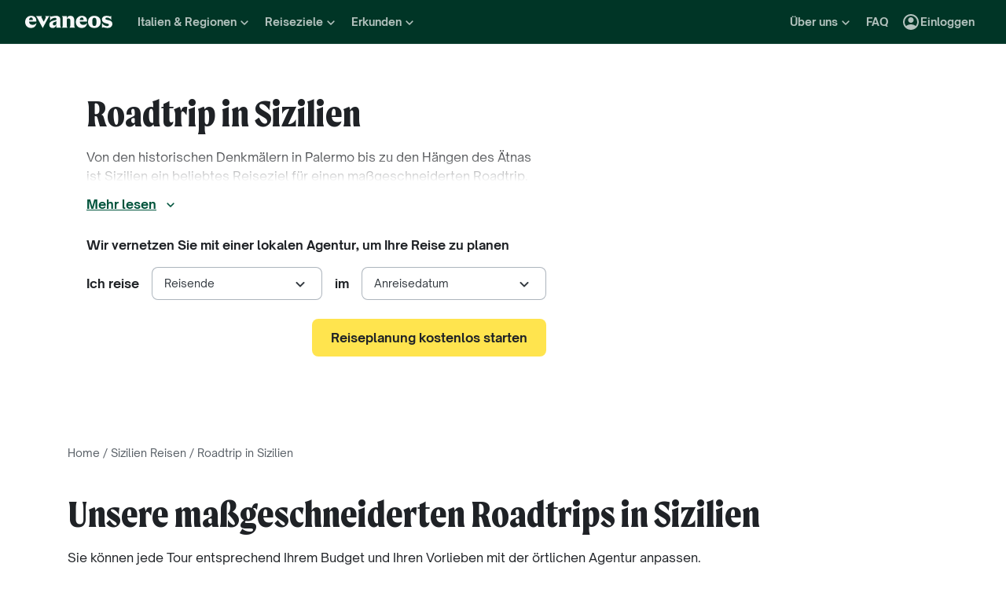

--- FILE ---
content_type: text/html; charset=utf-8
request_url: https://www.evaneos.de/sizilien/rundreisen-selbstfahrer/
body_size: 123130
content:
<!DOCTYPE html><html lang="de"><head><meta charSet="utf-8" data-next-head=""/><meta name="viewport" content="width=device-width,initial-scale=1" data-next-head=""/><meta name="theme-color" content="#003526" data-next-head=""/><link rel="shortcut icon" type="image/png" href="/static/varanasi/assets/images/favicon.png" data-next-head=""/><title data-next-head="">Roadtrip in Sizilien: Planen Sie Ihre maßgeschneiderte Mietwagenrundreise in Sizilien | Evaneos</title><link rel="preload" href="/static/varanasi/assets/fonts/OpenSauceOne/open-sauce-one-regular.woff2" as="font" crossorigin="anonymous" type="font/woff2" data-next-head=""/><link rel="preload" href="/static/varanasi/assets/fonts/OpenSauceOne/open-sauce-one-bold.woff2" as="font" crossorigin="anonymous" type="font/woff2" data-next-head=""/><link rel="preload" href="/static/varanasi/assets/fonts/OpenSauceOne/open-sauce-one-extrabold.woff2" as="font" crossorigin="anonymous" type="font/woff2" data-next-head=""/><link rel="preload" href="/static/varanasi/assets/fonts/Moret/moret-variable.woff2" as="font" crossorigin="anonymous" type="font/woff2" data-next-head=""/><link rel="preconnect" href="https://www.googletagmanager.com" crossorigin="anonymous" data-next-head=""/><link rel="preconnect" href="https://sdk.privacy-center.org" crossorigin="anonymous" data-next-head=""/><link rel="preconnect" href="https://static1.evcdn.net/" crossorigin="anonymous" data-next-head=""/><meta name="botify-site-verification" content="VAz61odAzChYDxjmvmLne273sRuoYyWX" data-next-head=""/><meta name="google-site-verification" content="f57heq7K3du2M3yRwrXyZswSSOgYn0VJdM_7ugQN6bU" data-next-head=""/><meta name="com.silverpop.brandeddomains" content="www.pages03.net,evaneos.mkt6459.com" data-next-head=""/><meta name="description" content="Entdecken Sie unsere maßgeschneiderten Roadtrips in Sizilien, die Sie zusammen mit Ihrer Familie oder Freunden unternehmen können. Planen Sie Ihren eigene Mietwagenrundreise in Sizilien gemeinsam mit einer von Evaneos ausgewählten lokalen Agentur für nachhaltigen Tourismus." data-next-head=""/><link rel="canonical" href="https://www.evaneos.de/sizilien/rundreisen-selbstfahrer/" data-next-head=""/><link rel="alternate" hrefLang="de" href="https://www.evaneos.de/sizilien/rundreisen-selbstfahrer/" data-next-head=""/><link rel="alternate" hrefLang="fr" href="https://www.evaneos.fr/sicile/circuits-road-trip-autotour/" data-next-head=""/><link rel="alternate" hrefLang="es" href="https://www.evaneos.es/sicilia/circuitos-en-coche/" data-next-head=""/><link rel="alternate" hrefLang="it" href="https://www.evaneos.it/sicilia/tour-road-trip/" data-next-head=""/><link rel="alternate" hrefLang="de-CH" href="https://www.evaneos.ch/sizilien/rundreisen-selbstfahrer/" data-next-head=""/><meta property="og:title" content="Roadtrip in Sizilien: Planen Sie Ihre maßgeschneiderte Mietwagenrundreise in Sizilien" data-next-head=""/><meta property="og:description" content="Entdecken Sie unsere maßgeschneiderten Roadtrips in Sizilien, die Sie zusammen mit Ihrer Familie oder Freunden unternehmen können. Planen Sie Ihren eigene Mietwagenrundreise in Sizilien gemeinsam mit einer von Evaneos ausgewählten lokalen Agentur für nachhaltigen Tourismus." data-next-head=""/><meta property="og:image" content="https://static1.evcdn.net/images/reduction/1673402_w-1200_h-628_q-70_m-crop.jpg" data-next-head=""/><meta property="og:locale" content="de-DE" data-next-head=""/><meta property="og:url" content="https://www.evaneos.de/sizilien/rundreisen-selbstfahrer/" data-next-head=""/><meta property="og:type" content="website" data-next-head=""/><meta property="og:site_name" content="Evaneos.de" data-next-head=""/><link rel="preload" href="/static/_next/static/css/3dd1d4ece0be4127.css" as="style"/><link rel="preload" href="/static/_next/static/css/94967c329d77fecb.css" as="style"/><link rel="preload" href="/static/_next/static/css/ba17cd09b7897793.css" as="style"/><link rel="preload" href="/static/_next/static/css/ff4abf226b9fb162.css" as="style"/><link rel="preload" href="/static/_next/static/css/3b2b7b939c9c7fbf.css" as="style"/><script data-next-head="">window.dataLayer=window.dataLayer||[];</script><script type="application/ld+json" data-next-head="">[{"@context":"https://schema.org","@type":"Organization","name":"Evaneos","description":"In direktem Kontakt mit einem lokalen Reiseagenten wählen sie ihre Unterkünfte, ihre Etappen, ihre Aktivitäten und vieles mehr...","url":"https://www.evaneos.de","logo":"https://static.evcdn.net/Evaneos.logo.jpg","address":{"@type":"PostalAddress","streetAddress":"27 rue de Mogador","addressLocality":"Paris","postalCode":"75009","addressCountry":"France"},"founders":[{"@type":"Person","name":"Yvan Wibaux"},{"@type":"Person","name":"Eric La Bonnardière"}],"foundingDate":"2009-06-01","alternateName":"Evaneos","sameAs":["https://www.facebook.com/EvaneosDE","https://twitter.com/EvaneosDe"]},{"@context":"https://schema.org","@type":"Product","name":"Roadtrip in Sizilien","description":"Entdecken Sie unsere maßgeschneiderten Roadtrips in Sizilien, die Sie zusammen mit Ihrer Familie oder Freunden unternehmen können. Planen Sie Ihren eigene Mietwagenrundreise in Sizilien gemeinsam mit einer von Evaneos ausgewählten lokalen Agentur für nachhaltigen Tourismus.","image":["https://static1.evcdn.net/images/reduction/1673402_w-400_h-400_q-70_m-crop.jpg","https://static1.evcdn.net/images/reduction/1673402_w-400_h-300_q-70_m-crop.jpg","https://static1.evcdn.net/images/reduction/1673402_w-800_h-450_q-70_m-crop.jpg"],"url":"/sizilien/rundreisen-selbstfahrer/","aggregateRating":{"@type":"AggregateRating","ratingValue":9.1,"ratingCount":79,"bestRating":10,"worstRating":0},"brand":"Evaneos"},{"@context":"https://schema.org","@type":"FAQPage","mainEntity":[{"@type":"Question","name":"Wo kann man die besten Roadtrips auf Sizilien unternehmen?","acceptedAnswer":{"@type":"Answer","text":"<p><a href=\"/sizilien/\">Sizilien</a> bietet Ihnen eine Vielzahl privilegierter Orte für einen Roadtrip in Italien, abhängig von Ihren Vorlieben. Wenn Sie kulturelle und sportliche Besuche lieben, begeben Sie sich in Richtung Osten. Starten Sie in Catania und erkunden Sie die Städte <a href=\"/sizilien/reisen/orte/8319-syrakus/\">Syrakus</a> oder Taormina, um ihre historischen Schätze zu entdecken. Die sportlichsten Reisenden können sich auf die Besteigung des <a href=\"/sizilien/reisen/orte/1749-atna/\">Ätnas</a>, des markanten Vulkans der Insel, wagen.</p><p>Möchten Sie einen Roadtrip entlang der Küste unternehmen? Steigen Sie in Ihr Auto und begeben Sie sich auf die Eroberung des westlichen Teils von Sizilien. Starten Sie in <a href=\"/sizilien/reisen/orte/8313-palermo/\">Palermo</a> und fahren Sie Richtung Süden nach Agrigent zum Tal der Tempel. Folgen Sie dann der Küste nach Westen und machen Sie einen Stopp, um den wunderschönen Strand von Heraclea Minoa zu genießen. Ein Ausflug zu den Ägadischen Inseln und ihren außergewöhnlichen Buchten in Trapani sollte auf keinen Fall fehlen.</p><h3>Sizilien Urlaub: Warum sollten Sie eine Rundreise mit dem Auto auf Sizilien machen?</h3><p>Hier sind 5 gute Gründe für eine Sizilien-Rundreise mit dem Mietwagen:</p><ul><li>Um auf den Hängen des emblematischen <a href=\"/sizilien/reisen/orte/1749-atna/\">Vulkans Ätna</a> wandern zu gehen</li><li>Um entlang von Straßen mit atemberaubender Aussicht auf das Mittelmeer zu fahren</li><li>Um die sizilianische Gastronomie kennenzulernen und exquisite Geschmacksrichtungen zu entdecken (Arancini, Cannoli, Pasta alla Norma...)</li><li>Um die schönsten Strände der Insel zu erkunden und nach Belieben zu baden</li><li>Um zwischen antiken Ruinen und barocken Städten spazieren zu gehen</li></ul><h3>Welche Orte sollten Sie während einer 14 Tage Sizilien Rundreise mit dem Auto nicht verpassen?</h3><p>Sizilien bietet eine Vielzahl von wunderschönen und vielfältigen Landschaften, sodass es fast unmöglich ist, alles in einem einzigen Urlaub zu entdecken. Während Ihrer Sizilien-Rundreise mit dem Mietwagen sollten Sie auf keinen Fall die Palatina Kapelle und die Martorana Kirche in <a href=\"/sizilien/reisen/orte/8313-palermo/\">Palermo</a> verpassen. Machen Sie dann einen Zwischenstopp in Catania, um den emblematischen <a href=\"/sizilien/reisen/orte/1749-atna/\">Ätna</a> zu erkunden. Für eine natürliche Pause auf Ihrer Selbstfahrerreise sollten Sie das Naturschutzgebiet Zingaro mit seinen 350 Pflanzen- und Tierarten erkunden. Es gibt auch einige Wanderwege, die Sie während des Urlaubs nutzen können. Schließlich sind auch die griechischen Monumente in Agrigent und <a href=\"/sizilien/reisen/orte/8319-syrakus/\">Syrakus</a> einen Besuch wert. Nicht zu vergessen sind die berühmten Äolischen Inseln mit ihrem türkisfarbenen Wasser, das die vulkanischen Ufer umspielt.</p><h3>Wie reist man am besten auf Sizilien? Ist es eine gute Idee mit dem Auto zu fahren?</h3><p><a href=\"/sizilien/\">Sizilien</a> ist gut mit dem Flugzeug, Zug, Bus oder Fähre zu erreichen, aber die beste Art, die Insel zu erkunden, ist zweifellos mit einem Mietwagen. Mit einem Mietwagen haben Sie die Freiheit, in Ihrem eigenen Tempo zu reisen und die versteckten Ecken der Insel zu entdecken.</p><p>Denken Sie daran, dass in Italien ein internationaler Führerschein erforderlich ist und die Straßenverkehrsordnung eingehalten werden muss.</p><p>Hier sind einige Tipps für Ihren Urlaub mit dem Auto auf Sizilien:</p><ul><li><strong>Planen Sie Ihre Route im Voraus</strong>: Sizilien ist eine große Insel mit vielen sehenswerten Orten. Planen Sie Ihre Route und die Dauer Ihres Aufenthalts an jedem Ort im Voraus, um das Beste aus Ihrem Urlaub zu machen.</li><li><strong>Fahren Sie entspannt</strong>: Der Verkehr auf Sizilien kann manchmal hektisch sein, besonders in den Städten. Fahren Sie ruhig und achten Sie auf andere Verkehrsteilnehmer.</li><li><strong>Falls Sie können, vermeiden Sie die Hauptverkehrszeiten</strong>: In den Städten kann es während der Stoßzeiten besonders voll sein. Wenn Sie können, vermeiden Sie diese Zeiten und genießen Sie stattdessen die ruhigeren Straßen.</li><li><strong>Nutzen Sie die lokalen Parkplätze</strong>: In vielen Städten und touristischen Orten gibt es ausgewiesene Parkplätze. Nutzen Sie diese, um Ihr Fahrzeug sicher abzustellen.</li><li><strong>Tanken Sie voll</strong>: Es gibt viele Tankstellen auf Sizilien, aber in ländlichen Gebieten können diese weit auseinander liegen. Stellen Sie sicher, dass Sie immer genug Treibstoff haben, bevor Sie sich auf den Weg machen.</li></ul><h3>Kann man Sizilien gut mit dem Auto erkunden? Wie lange dauert es, Sizilien mit dem Auto zu umrunden?</h3><p>Die <strong>komplette Umrundung Siziliens</strong> auf der Küstenstraße beträgt etwa 1.000 Kilometer. Bei einer reinen Fahrzeit von 13 bis 14 Stunden lässt sich die Route bequem in mehrere Etappen aufteilen.</p><p>Die gut ausgebauten Autobahnen verbinden die Hauptstädte wie <a href=\"/sizilien/reisen/orte/8313-palermo/\">Palermo</a>, Catania und Messina. Landstraßen führen durch malerische Bergdörfer und entlang der Küste zu versteckten Buchten.</p><p>Ein <strong>flexibler Tagesablauf</strong> ermöglicht spontane Stopps an Sehenswürdigkeiten oder zum Baden. Zwischen den größeren Städten betragen die Fahrzeiten meist 1-2 Stunden, was genügend Zeit für Besichtigungen lässt. Die Straßen im Landesinneren sind kurvenreich aber gut befahrbar.</p><h3>Wie lange sollte man für eine Rundreise auf Sizilien mit dem Auto einplanen?</h3><p>Die ideale Dauer für einen Roadtrip auf Sizilien beträgt 10 Tage. Durchschnittlich verbringen unsere Reisenden 9 Tage dort. Alles hängt natürlich von den Routen ab, die Sie befahren möchten, und vom Reisetempo, das Sie beibehalten möchten. Zum Beispiel kann eine Mietwagenrundreise zwischen <a href=\"/sizilien/reisen/orte/8313-palermo/\">Palermo</a>, <a href=\"/sizilien/reisen/orte/8312-cefalu/\">Cefalù</a> und den Äolischen Inseln etwa 2 Wochen dauern. Planen Sie für einen Besuch von Catania, Zingaro oder Noto etwa 13 Tage ein. Die Dauer Ihrer Selbstfahrerreise auf Sizilien hängt also von Ihrer Route und Ihren Wünschen ab!</p><h3>Wann ist die beste Zeit auf Sizilien mit dem Auto zu fahren?</h3><p>Der <strong>Frühling zwischen März und Mai</strong> bietet optimale Bedingungen für Autofahrten auf Sizilien. Die Temperaturen bewegen sich angenehm um 20°C und die Straßen sind deutlich weniger frequentiert als in der Hochsaison.</p><p>Die klare Sicht ermöglicht atemberaubende Ausblicke auf blühende Landschaften und den schneebedeckten <a href=\"/sizilien/reisen/orte/1749-atna/\">Ätna</a>. Auch der <strong>Herbst von September bis Oktober</strong> überzeugt mit mildem Klima und guter Straßensicht.</p><p>Die Sommermonate Juli und August bringen häufig drückende Hitze mit Temperaturen über 35°C. Das macht längere Autofahrten anstrengend und erhöht den Spritverbrauch durch die permanente Klimaanlage. Die Wintermonate locken mit ruhigen Straßen, allerdings können Regenfälle die Fahrbedingungen erschweren.</p><h3>Was sollte man einpacken für eine Mietwagen-Rundreise auf Sizilien?</h3><p>Für eine Sizilien-Rundreise mit dem Mietwagen sollten Sie einige unverzichtbare Dinge nicht vergessen:</p><ul><li>Leichte Kleidung (Shorts, Leinenhosen, leichte Oberteile, Sandalen...) um Sizilien, besonders im Sommer, zu erkunden</li><li>Den unverzichtbaren Badeanzug, um nach Belieben baden zu können</li><li>Turnschuhe, um durch die Landschaft zwischen Land und Meer zu wandern</li><li>Eine Trinkflasche und eine Stofftasche, um Einwegverpackungen zu vermeiden</li><li>Ein Hut, eine Sonnenbrille und umweltfreundliche Sonnencreme zum Schutz vor der sizilianischen Sonne</li><li>Bedeckende Kleidung, um Kirchen und Klöster zu besichtigen</li><li>Eine Windjacke und eine Fleecejacke zum Wandern auf dem <a href=\"/sizilien/reisen/orte/1749-atna/\">Ätna</a>.</li></ul><p><!-- notionvc: 2208eb0a-f385-4cbf-a9e5-c7b276f2dc5c --></p>"}},{"@type":"Question","name":"Wann ist die beste Reisezeit mit dem Auto?","acceptedAnswer":{"@type":"Answer","text":"<p>Für einen Roadtrip in Sizilien empfiehlt es sich, die Nebensaison von März bis Mai oder von September bis November zu wählen. Ob Sie entlang der Küste von Cefalù fahren oder durch die Gassen des alten Marktes in Syrakus schlendern möchten, profitieren Sie von idealen Temperaturen und weniger touristischem Andrang im Vergleich zur Sommersaison. Das bedeutet auch weniger Verkehr auf den Straßen!</p><p>Falls Sie jedoch während des Sommers einen Roadtrip auf Sizilien unternehmen möchten, sollten Sie sich für die Bergstraßen entscheiden. Dort erwarten Sie wunderschöne Panoramen, angenehme Temperaturen und weniger befahrene Straßen!</p><p><!-- notionvc: 9b34eab0-bf8b-44d1-a164-6fd1300ab7c6 --></p>"}},{"@type":"Question","name":"Sizilien Urlaub: Warum sollten Sie eine Rundreise mit dem Auto auf Sizilien machen?","acceptedAnswer":{"@type":"Answer","text":"<p>Hier sind 5 gute Gründe für eine Sizilien-Rundreise mit dem Mietwagen:<br />- Um auf den Hängen des emblematischen Vulkans Ätna wandern zu gehen<br />- Um entlang von Straßen mit atemberaubender Aussicht auf das Mittelmeer zu fahren<br />- Um die sizilianische Gastronomie kennenzulernen und exquisite Geschmacksrichtungen zu entdecken (Arancini, Cannoli, Pasta alla Norma...)<br />- Um die schönsten Strände der Insel zu erkunden und nach Belieben zu baden<br />- Um zwischen antiken Ruinen und barocken Städten spazieren zu gehen</p>"}},{"@type":"Question","name":"Welche Orte sollten Sie während einer 14 Tage Sizilien Rundreise mit dem Auto nicht verpassen?","acceptedAnswer":{"@type":"Answer","text":"<p>Sizilien bietet eine Vielzahl von wunderschönen und vielfältigen Landschaften, sodass es fast unmöglich ist, alles in einem einzigen Urlaub zu entdecken. Während Ihrer Sizilien-Rundreise mit dem Mietwagen sollten Sie auf keinen Fall die Palatina Kapelle und die Martorana Kirche in Palermo verpassen. Machen Sie dann einen Zwischenstopp in Catania, um den emblematischen Ätna zu erkunden. Für eine natürliche Pause auf Ihrer Selbstfahrerreise sollten Sie das Naturschutzgebiet Zingaro mit seinen 350 Pflanzen- und Tierarten erkunden. Es gibt auch einige Wanderwege, die Sie während des Urlaubs nutzen können. Schließlich sind auch die griechischen Monumente in Agrigent und Syrakus einen Besuch wert. Nicht zu vergessen sind die berühmten Äolischen Inseln mit ihrem türkisfarbenen Wasser, das die vulkanischen Ufer umspielt.</p>"}},{"@type":"Question","name":"Wie reist man am besten auf Sizilien? Ist es eine gute Idee mit dem Auto zu fahren?","acceptedAnswer":{"@type":"Answer","text":"<p>Sizilien ist gut mit dem Flugzeug, Zug, Bus oder Fähre zu erreichen, aber die beste Art, die Insel zu erkunden, ist zweifellos mit einem Mietwagen. Mit einem Mietwagen haben Sie die Freiheit, in Ihrem eigenen Tempo zu reisen und die versteckten Ecken der Insel zu entdecken.<br />Denken Sie daran, dass in Italien ein internationaler Führerschein erforderlich ist und die Straßenverkehrsordnung eingehalten werden muss.<br />Hier sind einige Tipps für Ihren Urlaub mit dem Auto auf Sizilien:<br />- Planen Sie Ihre Route im Voraus: Sizilien ist eine große Insel mit vielen sehenswerten Orten. Planen Sie Ihre Route und die Dauer Ihres Aufenthalts an jedem Ort im Voraus, um das Beste aus Ihrem Urlaub zu machen.<br />- Fahren Sie entspannt: Der Verkehr auf Sizilien kann manchmal hektisch sein, besonders in den Städten. Fahren Sie ruhig und achten Sie auf andere Verkehrsteilnehmer.<br />- Falls Sie können, vermeiden Sie die Hauptverkehrszeiten: In den Städten kann es während der Stoßzeiten besonders voll sein. Wenn Sie können, vermeiden Sie diese Zeiten und genießen Sie stattdessen die ruhigeren Straßen.<br />- Nutzen Sie die lokalen Parkplätze: In vielen Städten und touristischen Orten gibt es ausgewiesene Parkplätze. Nutzen Sie diese, um Ihr Fahrzeug sicher abzustellen.<br />- Tanken Sie voll: Es gibt viele Tankstellen auf Sizilien, aber in ländlichen Gebieten können diese weit auseinander liegen. Stellen Sie sicher, dass Sie immer genug Treibstoff haben, bevor Sie sich auf den Weg machen.</p>"}},{"@type":"Question","name":"Kann man Sizilien gut mit dem Auto erkunden? Wie lange dauert es, Sizilien mit dem Auto zu umrunden?","acceptedAnswer":{"@type":"Answer","text":"<p>Die komplette Umrundung Siziliens auf der Küstenstraße beträgt etwa 1.000 Kilometer. Bei einer reinen Fahrzeit von 13 bis 14 Stunden lässt sich die Route bequem in mehrere Etappen aufteilen.<br />Die gut ausgebauten Autobahnen verbinden die Hauptstädte wie Palermo, Catania und Messina. Landstraßen führen durch malerische Bergdörfer und entlang der Küste zu versteckten Buchten.<br />Ein flexibler Tagesablauf ermöglicht spontane Stopps an Sehenswürdigkeiten oder zum Baden. Zwischen den größeren Städten betragen die Fahrzeiten meist 1-2 Stunden, was genügend Zeit für Besichtigungen lässt. Die Straßen im Landesinneren sind kurvenreich aber gut befahrbar.</p>"}},{"@type":"Question","name":"Wie lange sollte man für eine Rundreise auf Sizilien mit dem Auto einplanen?","acceptedAnswer":{"@type":"Answer","text":"<p>Die ideale Dauer für einen Roadtrip auf Sizilien beträgt 10 Tage. Durchschnittlich verbringen unsere Reisenden 9 Tage dort. Alles hängt natürlich von den Routen ab, die Sie befahren möchten, und vom Reisetempo, das Sie beibehalten möchten. Zum Beispiel kann eine Mietwagenrundreise zwischen Palermo, Cefalù und den Äolischen Inseln etwa 2 Wochen dauern. Planen Sie für einen Besuch von Catania, Zingaro oder Noto etwa 13 Tage ein. Die Dauer Ihrer Selbstfahrerreise auf Sizilien hängt also von Ihrer Route und Ihren Wünschen ab!</p>"}},{"@type":"Question","name":"Wann ist die beste Zeit auf Sizilien mit dem Auto zu fahren?","acceptedAnswer":{"@type":"Answer","text":"<p>Der Frühling zwischen März und Mai bietet optimale Bedingungen für Autofahrten auf Sizilien. Die Temperaturen bewegen sich angenehm um 20°C und die Straßen sind deutlich weniger frequentiert als in der Hochsaison.<br />Die klare Sicht ermöglicht atemberaubende Ausblicke auf blühende Landschaften und den schneebedeckten Ätna. Auch der Herbst von September bis Oktober überzeugt mit mildem Klima und guter Straßensicht.<br />Die Sommermonate Juli und August bringen häufig drückende Hitze mit Temperaturen über 35°C. Das macht längere Autofahrten anstrengend und erhöht den Spritverbrauch durch die permanente Klimaanlage. Die Wintermonate locken mit ruhigen Straßen, allerdings können Regenfälle die Fahrbedingungen erschweren.</p>"}},{"@type":"Question","name":"Was sollte man einpacken für eine Mietwagen-Rundreise auf Sizilien?","acceptedAnswer":{"@type":"Answer","text":"<p>Für eine Sizilien-Rundreise mit dem Mietwagen sollten Sie einige unverzichtbare Dinge nicht vergessen:<br />- Leichte Kleidung (Shorts, Leinenhosen, leichte Oberteile, Sandalen...) um Sizilien, besonders im Sommer, zu erkunden<br />- Den unverzichtbaren Badeanzug, um nach Belieben baden zu können<br />- Turnschuhe, um durch die Landschaft zwischen Land und Meer zu wandern<br />- Eine Trinkflasche und eine Stofftasche, um Einwegverpackungen zu vermeiden<br />- Ein Hut, eine Sonnenbrille und umweltfreundliche Sonnencreme zum Schutz vor der sizilianischen Sonne<br />- Bedeckende Kleidung, um Kirchen und Klöster zu besichtigen<br />- Eine Windjacke und eine Fleecejacke zum Wandern auf dem Ätna.</p>"}}]}]</script><link rel="preload" as="image" imageSrcSet="https://static1.evcdn.net/images/reduction/1673402_w-256_h-460_q-80_m-crop.jpg 256w, https://static1.evcdn.net/images/reduction/1673402_w-375_h-460_q-80_m-crop.jpg 375w, https://static1.evcdn.net/images/reduction/1673402_w-384_h-460_q-80_m-crop.jpg 384w, https://static1.evcdn.net/images/reduction/1673402_w-480_h-460_q-80_m-crop.jpg 480w, https://static1.evcdn.net/images/reduction/1673402_w-576_h-460_q-80_m-crop.jpg 576w, https://static1.evcdn.net/images/reduction/1673402_w-768_h-460_q-80_m-crop.jpg 768w, https://static1.evcdn.net/images/reduction/1673402_w-992_h-460_q-80_m-crop.jpg 992w, https://static1.evcdn.net/images/reduction/1673402_w-1200_h-460_q-80_m-crop.jpg 1200w, https://static1.evcdn.net/images/reduction/1673402_w-1400_h-460_q-80_m-crop.jpg 1400w, https://static1.evcdn.net/images/reduction/1673402_w-1920_h-460_q-80_m-crop.jpg 1920w, https://static1.evcdn.net/images/reduction/1673402_w-2048_h-460_q-80_m-crop.jpg 2048w, https://static1.evcdn.net/images/reduction/1673402_w-3840_h-460_q-80_m-crop.jpg 3840w" imageSizes="(max-width: 640px) 100vw, (max-width: 1024px) 60vw, 50vw" data-next-head=""/><link rel="preload" as="image" imageSrcSet="https://static1.evcdn.net/cdn-cgi/image/width=375,height=300,quality=70,fit=crop/offer/raw/2024/10/10/71e2d388-9f95-405f-a3d1-43f5705b229a.jpg 375w, https://static1.evcdn.net/cdn-cgi/image/width=384,height=307,quality=70,fit=crop/offer/raw/2024/10/10/71e2d388-9f95-405f-a3d1-43f5705b229a.jpg 384w, https://static1.evcdn.net/cdn-cgi/image/width=480,height=384,quality=70,fit=crop/offer/raw/2024/10/10/71e2d388-9f95-405f-a3d1-43f5705b229a.jpg 480w, https://static1.evcdn.net/cdn-cgi/image/width=576,height=461,quality=70,fit=crop/offer/raw/2024/10/10/71e2d388-9f95-405f-a3d1-43f5705b229a.jpg 576w, https://static1.evcdn.net/cdn-cgi/image/width=768,height=614,quality=70,fit=crop/offer/raw/2024/10/10/71e2d388-9f95-405f-a3d1-43f5705b229a.jpg 768w, https://static1.evcdn.net/cdn-cgi/image/width=992,height=794,quality=70,fit=crop/offer/raw/2024/10/10/71e2d388-9f95-405f-a3d1-43f5705b229a.jpg 992w, https://static1.evcdn.net/cdn-cgi/image/width=1200,height=960,quality=70,fit=crop/offer/raw/2024/10/10/71e2d388-9f95-405f-a3d1-43f5705b229a.jpg 1200w, https://static1.evcdn.net/cdn-cgi/image/width=1400,height=1120,quality=70,fit=crop/offer/raw/2024/10/10/71e2d388-9f95-405f-a3d1-43f5705b229a.jpg 1400w, https://static1.evcdn.net/cdn-cgi/image/width=1920,height=1536,quality=70,fit=crop/offer/raw/2024/10/10/71e2d388-9f95-405f-a3d1-43f5705b229a.jpg 1920w, https://static1.evcdn.net/cdn-cgi/image/width=2048,height=1638,quality=70,fit=crop/offer/raw/2024/10/10/71e2d388-9f95-405f-a3d1-43f5705b229a.jpg 2048w, https://static1.evcdn.net/cdn-cgi/image/width=3840,height=3072,quality=70,fit=crop/offer/raw/2024/10/10/71e2d388-9f95-405f-a3d1-43f5705b229a.jpg 3840w" imageSizes="(min-width: 1200px) 300px, (min-width: 992px) 320px, (min-width: 576px) 280px, 100vw" data-next-head=""/><link rel="preload" as="image" imageSrcSet="https://static1.evcdn.net/cdn-cgi/image/width=375,height=300,quality=70,fit=crop/offer/raw/2022/11/29/c8ee063b-2d21-41fb-a88e-2e64ef6205c2.jpg 375w, https://static1.evcdn.net/cdn-cgi/image/width=384,height=307,quality=70,fit=crop/offer/raw/2022/11/29/c8ee063b-2d21-41fb-a88e-2e64ef6205c2.jpg 384w, https://static1.evcdn.net/cdn-cgi/image/width=480,height=384,quality=70,fit=crop/offer/raw/2022/11/29/c8ee063b-2d21-41fb-a88e-2e64ef6205c2.jpg 480w, https://static1.evcdn.net/cdn-cgi/image/width=576,height=461,quality=70,fit=crop/offer/raw/2022/11/29/c8ee063b-2d21-41fb-a88e-2e64ef6205c2.jpg 576w, https://static1.evcdn.net/cdn-cgi/image/width=768,height=614,quality=70,fit=crop/offer/raw/2022/11/29/c8ee063b-2d21-41fb-a88e-2e64ef6205c2.jpg 768w, https://static1.evcdn.net/cdn-cgi/image/width=992,height=794,quality=70,fit=crop/offer/raw/2022/11/29/c8ee063b-2d21-41fb-a88e-2e64ef6205c2.jpg 992w, https://static1.evcdn.net/cdn-cgi/image/width=1200,height=960,quality=70,fit=crop/offer/raw/2022/11/29/c8ee063b-2d21-41fb-a88e-2e64ef6205c2.jpg 1200w, https://static1.evcdn.net/cdn-cgi/image/width=1400,height=1120,quality=70,fit=crop/offer/raw/2022/11/29/c8ee063b-2d21-41fb-a88e-2e64ef6205c2.jpg 1400w, https://static1.evcdn.net/cdn-cgi/image/width=1920,height=1536,quality=70,fit=crop/offer/raw/2022/11/29/c8ee063b-2d21-41fb-a88e-2e64ef6205c2.jpg 1920w, https://static1.evcdn.net/cdn-cgi/image/width=2048,height=1638,quality=70,fit=crop/offer/raw/2022/11/29/c8ee063b-2d21-41fb-a88e-2e64ef6205c2.jpg 2048w, https://static1.evcdn.net/cdn-cgi/image/width=3840,height=3072,quality=70,fit=crop/offer/raw/2022/11/29/c8ee063b-2d21-41fb-a88e-2e64ef6205c2.jpg 3840w" imageSizes="(min-width: 1200px) 300px, (min-width: 992px) 320px, (min-width: 576px) 280px, 100vw" data-next-head=""/><link rel="preload" as="image" imageSrcSet="https://static1.evcdn.net/cdn-cgi/image/width=375,height=300,quality=70,fit=crop/offer/raw/2023/12/21/26e8a533-a43b-42e8-b038-b7e7157a2da5.jpg 375w, https://static1.evcdn.net/cdn-cgi/image/width=384,height=307,quality=70,fit=crop/offer/raw/2023/12/21/26e8a533-a43b-42e8-b038-b7e7157a2da5.jpg 384w, https://static1.evcdn.net/cdn-cgi/image/width=480,height=384,quality=70,fit=crop/offer/raw/2023/12/21/26e8a533-a43b-42e8-b038-b7e7157a2da5.jpg 480w, https://static1.evcdn.net/cdn-cgi/image/width=576,height=461,quality=70,fit=crop/offer/raw/2023/12/21/26e8a533-a43b-42e8-b038-b7e7157a2da5.jpg 576w, https://static1.evcdn.net/cdn-cgi/image/width=768,height=614,quality=70,fit=crop/offer/raw/2023/12/21/26e8a533-a43b-42e8-b038-b7e7157a2da5.jpg 768w, https://static1.evcdn.net/cdn-cgi/image/width=992,height=794,quality=70,fit=crop/offer/raw/2023/12/21/26e8a533-a43b-42e8-b038-b7e7157a2da5.jpg 992w, https://static1.evcdn.net/cdn-cgi/image/width=1200,height=960,quality=70,fit=crop/offer/raw/2023/12/21/26e8a533-a43b-42e8-b038-b7e7157a2da5.jpg 1200w, https://static1.evcdn.net/cdn-cgi/image/width=1400,height=1120,quality=70,fit=crop/offer/raw/2023/12/21/26e8a533-a43b-42e8-b038-b7e7157a2da5.jpg 1400w, https://static1.evcdn.net/cdn-cgi/image/width=1920,height=1536,quality=70,fit=crop/offer/raw/2023/12/21/26e8a533-a43b-42e8-b038-b7e7157a2da5.jpg 1920w, https://static1.evcdn.net/cdn-cgi/image/width=2048,height=1638,quality=70,fit=crop/offer/raw/2023/12/21/26e8a533-a43b-42e8-b038-b7e7157a2da5.jpg 2048w, https://static1.evcdn.net/cdn-cgi/image/width=3840,height=3072,quality=70,fit=crop/offer/raw/2023/12/21/26e8a533-a43b-42e8-b038-b7e7157a2da5.jpg 3840w" imageSizes="(min-width: 1200px) 300px, (min-width: 992px) 320px, (min-width: 576px) 280px, 100vw" data-next-head=""/><link rel="preload" as="image" imageSrcSet="https://static1.evcdn.net/cdn-cgi/image/width=375,height=300,quality=70,fit=crop/offer/raw/2022/11/17/671c5f57-e861-4af4-9f52-5b49aefd3f41.jpg 375w, https://static1.evcdn.net/cdn-cgi/image/width=384,height=307,quality=70,fit=crop/offer/raw/2022/11/17/671c5f57-e861-4af4-9f52-5b49aefd3f41.jpg 384w, https://static1.evcdn.net/cdn-cgi/image/width=480,height=384,quality=70,fit=crop/offer/raw/2022/11/17/671c5f57-e861-4af4-9f52-5b49aefd3f41.jpg 480w, https://static1.evcdn.net/cdn-cgi/image/width=576,height=461,quality=70,fit=crop/offer/raw/2022/11/17/671c5f57-e861-4af4-9f52-5b49aefd3f41.jpg 576w, https://static1.evcdn.net/cdn-cgi/image/width=768,height=614,quality=70,fit=crop/offer/raw/2022/11/17/671c5f57-e861-4af4-9f52-5b49aefd3f41.jpg 768w, https://static1.evcdn.net/cdn-cgi/image/width=992,height=794,quality=70,fit=crop/offer/raw/2022/11/17/671c5f57-e861-4af4-9f52-5b49aefd3f41.jpg 992w, https://static1.evcdn.net/cdn-cgi/image/width=1200,height=960,quality=70,fit=crop/offer/raw/2022/11/17/671c5f57-e861-4af4-9f52-5b49aefd3f41.jpg 1200w, https://static1.evcdn.net/cdn-cgi/image/width=1400,height=1120,quality=70,fit=crop/offer/raw/2022/11/17/671c5f57-e861-4af4-9f52-5b49aefd3f41.jpg 1400w, https://static1.evcdn.net/cdn-cgi/image/width=1920,height=1536,quality=70,fit=crop/offer/raw/2022/11/17/671c5f57-e861-4af4-9f52-5b49aefd3f41.jpg 1920w, https://static1.evcdn.net/cdn-cgi/image/width=2048,height=1638,quality=70,fit=crop/offer/raw/2022/11/17/671c5f57-e861-4af4-9f52-5b49aefd3f41.jpg 2048w, https://static1.evcdn.net/cdn-cgi/image/width=3840,height=3072,quality=70,fit=crop/offer/raw/2022/11/17/671c5f57-e861-4af4-9f52-5b49aefd3f41.jpg 3840w" imageSizes="(min-width: 1200px) 300px, (min-width: 992px) 320px, (min-width: 576px) 280px, 100vw" data-next-head=""/><link rel="stylesheet" href="/static/_next/static/css/3dd1d4ece0be4127.css" data-n-g=""/><link rel="stylesheet" href="/static/_next/static/css/94967c329d77fecb.css" data-n-p=""/><link rel="stylesheet" href="/static/_next/static/css/ba17cd09b7897793.css" data-n-p=""/><link rel="stylesheet" href="/static/_next/static/css/ff4abf226b9fb162.css" data-n-p=""/><link rel="stylesheet" href="/static/_next/static/css/3b2b7b939c9c7fbf.css" data-n-p=""/><noscript data-n-css=""></noscript><script defer="" noModule="" src="/static/_next/static/chunks/polyfills-42372ed130431b0a.js"></script><script src="/static/_next/static/chunks/webpack-9baec20b020b727a.js" defer=""></script><script src="/static/_next/static/chunks/framework-d5ff478654639d0c.js" defer=""></script><script src="/static/_next/static/chunks/main-b44b53c533cc2b8d.js" defer=""></script><script src="/static/_next/static/chunks/pages/_app-bd70944996947e98.js" defer=""></script><script src="/static/_next/static/chunks/9317-dd5f92e6952e1ede.js" defer=""></script><script src="/static/_next/static/chunks/8454-6dce0984e2bb79f4.js" defer=""></script><script src="/static/_next/static/chunks/777-d1db2860012d26bb.js" defer=""></script><script src="/static/_next/static/chunks/3280-0ee610caa0a9fe94.js" defer=""></script><script src="/static/_next/static/chunks/2465-068454f37c974f51.js" defer=""></script><script src="/static/_next/static/chunks/284-3952b4227c55855d.js" defer=""></script><script src="/static/_next/static/chunks/6634-1dee9139f86352a4.js" defer=""></script><script src="/static/_next/static/chunks/6494-2fc25fee8637eba3.js" defer=""></script><script src="/static/_next/static/chunks/6299-e89dd80045fc8fb2.js" defer=""></script><script src="/static/_next/static/chunks/6003-3b7077b7be2504e8.js" defer=""></script><script src="/static/_next/static/chunks/9538-82ea274e4cbeaac0.js" defer=""></script><script src="/static/_next/static/chunks/pages/facet/%5BdestinationSlug%5D/%5BfacetSlug%5D-18e11936ba946958.js" defer=""></script><script src="/static/_next/static/Z9pppeXdhqRNZN0Wgwy1w/_buildManifest.js" defer=""></script><script src="/static/_next/static/Z9pppeXdhqRNZN0Wgwy1w/_ssgManifest.js" defer=""></script></head><body itemScope="" itemType="https://schema.org/WebPage"><link rel="preload" as="image" imageSrcSet="https://static1.evcdn.net/images/reduction/1673402_w-256_h-460_q-80_m-crop.jpg 256w, https://static1.evcdn.net/images/reduction/1673402_w-375_h-460_q-80_m-crop.jpg 375w, https://static1.evcdn.net/images/reduction/1673402_w-384_h-460_q-80_m-crop.jpg 384w, https://static1.evcdn.net/images/reduction/1673402_w-480_h-460_q-80_m-crop.jpg 480w, https://static1.evcdn.net/images/reduction/1673402_w-576_h-460_q-80_m-crop.jpg 576w, https://static1.evcdn.net/images/reduction/1673402_w-768_h-460_q-80_m-crop.jpg 768w, https://static1.evcdn.net/images/reduction/1673402_w-992_h-460_q-80_m-crop.jpg 992w, https://static1.evcdn.net/images/reduction/1673402_w-1200_h-460_q-80_m-crop.jpg 1200w, https://static1.evcdn.net/images/reduction/1673402_w-1400_h-460_q-80_m-crop.jpg 1400w, https://static1.evcdn.net/images/reduction/1673402_w-1920_h-460_q-80_m-crop.jpg 1920w, https://static1.evcdn.net/images/reduction/1673402_w-2048_h-460_q-80_m-crop.jpg 2048w, https://static1.evcdn.net/images/reduction/1673402_w-3840_h-460_q-80_m-crop.jpg 3840w" imageSizes="(max-width: 640px) 100vw, (max-width: 1024px) 60vw, 50vw"/><link rel="preload" as="image" imageSrcSet="https://static1.evcdn.net/cdn-cgi/image/width=375,height=300,quality=70,fit=crop/offer/raw/2024/10/10/71e2d388-9f95-405f-a3d1-43f5705b229a.jpg 375w, https://static1.evcdn.net/cdn-cgi/image/width=384,height=307,quality=70,fit=crop/offer/raw/2024/10/10/71e2d388-9f95-405f-a3d1-43f5705b229a.jpg 384w, https://static1.evcdn.net/cdn-cgi/image/width=480,height=384,quality=70,fit=crop/offer/raw/2024/10/10/71e2d388-9f95-405f-a3d1-43f5705b229a.jpg 480w, https://static1.evcdn.net/cdn-cgi/image/width=576,height=461,quality=70,fit=crop/offer/raw/2024/10/10/71e2d388-9f95-405f-a3d1-43f5705b229a.jpg 576w, https://static1.evcdn.net/cdn-cgi/image/width=768,height=614,quality=70,fit=crop/offer/raw/2024/10/10/71e2d388-9f95-405f-a3d1-43f5705b229a.jpg 768w, https://static1.evcdn.net/cdn-cgi/image/width=992,height=794,quality=70,fit=crop/offer/raw/2024/10/10/71e2d388-9f95-405f-a3d1-43f5705b229a.jpg 992w, https://static1.evcdn.net/cdn-cgi/image/width=1200,height=960,quality=70,fit=crop/offer/raw/2024/10/10/71e2d388-9f95-405f-a3d1-43f5705b229a.jpg 1200w, https://static1.evcdn.net/cdn-cgi/image/width=1400,height=1120,quality=70,fit=crop/offer/raw/2024/10/10/71e2d388-9f95-405f-a3d1-43f5705b229a.jpg 1400w, https://static1.evcdn.net/cdn-cgi/image/width=1920,height=1536,quality=70,fit=crop/offer/raw/2024/10/10/71e2d388-9f95-405f-a3d1-43f5705b229a.jpg 1920w, https://static1.evcdn.net/cdn-cgi/image/width=2048,height=1638,quality=70,fit=crop/offer/raw/2024/10/10/71e2d388-9f95-405f-a3d1-43f5705b229a.jpg 2048w, https://static1.evcdn.net/cdn-cgi/image/width=3840,height=3072,quality=70,fit=crop/offer/raw/2024/10/10/71e2d388-9f95-405f-a3d1-43f5705b229a.jpg 3840w" imageSizes="(min-width: 1200px) 300px, (min-width: 992px) 320px, (min-width: 576px) 280px, 100vw"/><link rel="preload" as="image" imageSrcSet="https://static1.evcdn.net/cdn-cgi/image/width=375,height=300,quality=70,fit=crop/offer/raw/2022/11/29/c8ee063b-2d21-41fb-a88e-2e64ef6205c2.jpg 375w, https://static1.evcdn.net/cdn-cgi/image/width=384,height=307,quality=70,fit=crop/offer/raw/2022/11/29/c8ee063b-2d21-41fb-a88e-2e64ef6205c2.jpg 384w, https://static1.evcdn.net/cdn-cgi/image/width=480,height=384,quality=70,fit=crop/offer/raw/2022/11/29/c8ee063b-2d21-41fb-a88e-2e64ef6205c2.jpg 480w, https://static1.evcdn.net/cdn-cgi/image/width=576,height=461,quality=70,fit=crop/offer/raw/2022/11/29/c8ee063b-2d21-41fb-a88e-2e64ef6205c2.jpg 576w, https://static1.evcdn.net/cdn-cgi/image/width=768,height=614,quality=70,fit=crop/offer/raw/2022/11/29/c8ee063b-2d21-41fb-a88e-2e64ef6205c2.jpg 768w, https://static1.evcdn.net/cdn-cgi/image/width=992,height=794,quality=70,fit=crop/offer/raw/2022/11/29/c8ee063b-2d21-41fb-a88e-2e64ef6205c2.jpg 992w, https://static1.evcdn.net/cdn-cgi/image/width=1200,height=960,quality=70,fit=crop/offer/raw/2022/11/29/c8ee063b-2d21-41fb-a88e-2e64ef6205c2.jpg 1200w, https://static1.evcdn.net/cdn-cgi/image/width=1400,height=1120,quality=70,fit=crop/offer/raw/2022/11/29/c8ee063b-2d21-41fb-a88e-2e64ef6205c2.jpg 1400w, https://static1.evcdn.net/cdn-cgi/image/width=1920,height=1536,quality=70,fit=crop/offer/raw/2022/11/29/c8ee063b-2d21-41fb-a88e-2e64ef6205c2.jpg 1920w, https://static1.evcdn.net/cdn-cgi/image/width=2048,height=1638,quality=70,fit=crop/offer/raw/2022/11/29/c8ee063b-2d21-41fb-a88e-2e64ef6205c2.jpg 2048w, https://static1.evcdn.net/cdn-cgi/image/width=3840,height=3072,quality=70,fit=crop/offer/raw/2022/11/29/c8ee063b-2d21-41fb-a88e-2e64ef6205c2.jpg 3840w" imageSizes="(min-width: 1200px) 300px, (min-width: 992px) 320px, (min-width: 576px) 280px, 100vw"/><link rel="preload" as="image" imageSrcSet="https://static1.evcdn.net/cdn-cgi/image/width=375,height=300,quality=70,fit=crop/offer/raw/2023/12/21/26e8a533-a43b-42e8-b038-b7e7157a2da5.jpg 375w, https://static1.evcdn.net/cdn-cgi/image/width=384,height=307,quality=70,fit=crop/offer/raw/2023/12/21/26e8a533-a43b-42e8-b038-b7e7157a2da5.jpg 384w, https://static1.evcdn.net/cdn-cgi/image/width=480,height=384,quality=70,fit=crop/offer/raw/2023/12/21/26e8a533-a43b-42e8-b038-b7e7157a2da5.jpg 480w, https://static1.evcdn.net/cdn-cgi/image/width=576,height=461,quality=70,fit=crop/offer/raw/2023/12/21/26e8a533-a43b-42e8-b038-b7e7157a2da5.jpg 576w, https://static1.evcdn.net/cdn-cgi/image/width=768,height=614,quality=70,fit=crop/offer/raw/2023/12/21/26e8a533-a43b-42e8-b038-b7e7157a2da5.jpg 768w, https://static1.evcdn.net/cdn-cgi/image/width=992,height=794,quality=70,fit=crop/offer/raw/2023/12/21/26e8a533-a43b-42e8-b038-b7e7157a2da5.jpg 992w, https://static1.evcdn.net/cdn-cgi/image/width=1200,height=960,quality=70,fit=crop/offer/raw/2023/12/21/26e8a533-a43b-42e8-b038-b7e7157a2da5.jpg 1200w, https://static1.evcdn.net/cdn-cgi/image/width=1400,height=1120,quality=70,fit=crop/offer/raw/2023/12/21/26e8a533-a43b-42e8-b038-b7e7157a2da5.jpg 1400w, https://static1.evcdn.net/cdn-cgi/image/width=1920,height=1536,quality=70,fit=crop/offer/raw/2023/12/21/26e8a533-a43b-42e8-b038-b7e7157a2da5.jpg 1920w, https://static1.evcdn.net/cdn-cgi/image/width=2048,height=1638,quality=70,fit=crop/offer/raw/2023/12/21/26e8a533-a43b-42e8-b038-b7e7157a2da5.jpg 2048w, https://static1.evcdn.net/cdn-cgi/image/width=3840,height=3072,quality=70,fit=crop/offer/raw/2023/12/21/26e8a533-a43b-42e8-b038-b7e7157a2da5.jpg 3840w" imageSizes="(min-width: 1200px) 300px, (min-width: 992px) 320px, (min-width: 576px) 280px, 100vw"/><link rel="preload" as="image" imageSrcSet="https://static1.evcdn.net/cdn-cgi/image/width=375,height=300,quality=70,fit=crop/offer/raw/2022/11/17/671c5f57-e861-4af4-9f52-5b49aefd3f41.jpg 375w, https://static1.evcdn.net/cdn-cgi/image/width=384,height=307,quality=70,fit=crop/offer/raw/2022/11/17/671c5f57-e861-4af4-9f52-5b49aefd3f41.jpg 384w, https://static1.evcdn.net/cdn-cgi/image/width=480,height=384,quality=70,fit=crop/offer/raw/2022/11/17/671c5f57-e861-4af4-9f52-5b49aefd3f41.jpg 480w, https://static1.evcdn.net/cdn-cgi/image/width=576,height=461,quality=70,fit=crop/offer/raw/2022/11/17/671c5f57-e861-4af4-9f52-5b49aefd3f41.jpg 576w, https://static1.evcdn.net/cdn-cgi/image/width=768,height=614,quality=70,fit=crop/offer/raw/2022/11/17/671c5f57-e861-4af4-9f52-5b49aefd3f41.jpg 768w, https://static1.evcdn.net/cdn-cgi/image/width=992,height=794,quality=70,fit=crop/offer/raw/2022/11/17/671c5f57-e861-4af4-9f52-5b49aefd3f41.jpg 992w, https://static1.evcdn.net/cdn-cgi/image/width=1200,height=960,quality=70,fit=crop/offer/raw/2022/11/17/671c5f57-e861-4af4-9f52-5b49aefd3f41.jpg 1200w, https://static1.evcdn.net/cdn-cgi/image/width=1400,height=1120,quality=70,fit=crop/offer/raw/2022/11/17/671c5f57-e861-4af4-9f52-5b49aefd3f41.jpg 1400w, https://static1.evcdn.net/cdn-cgi/image/width=1920,height=1536,quality=70,fit=crop/offer/raw/2022/11/17/671c5f57-e861-4af4-9f52-5b49aefd3f41.jpg 1920w, https://static1.evcdn.net/cdn-cgi/image/width=2048,height=1638,quality=70,fit=crop/offer/raw/2022/11/17/671c5f57-e861-4af4-9f52-5b49aefd3f41.jpg 2048w, https://static1.evcdn.net/cdn-cgi/image/width=3840,height=3072,quality=70,fit=crop/offer/raw/2022/11/17/671c5f57-e861-4af4-9f52-5b49aefd3f41.jpg 3840w" imageSizes="(min-width: 1200px) 300px, (min-width: 992px) 320px, (min-width: 576px) 280px, 100vw"/><div id="__next"><noscript><iframe src="//www.googletagmanager.com/ns.html?id=GTM-WB39ZM" height="0" width="0" title="Google Tag Manager" style="display:none;visibility:hidden"></iframe></noscript><div id="modal-wrapper"></div><header class="PrimaryNav_primaryNav__bOCBD"><nav class="ResponsiveMenu_nav__I6iM1" role="navigation"><div class="ResponsiveMenu_container__N43XS"><div class="ResponsiveMenu_logoBlock__rAQ0h"><a class="ResponsiveMenu_logoLink__tvY02" href="/"><svg viewBox="0 0 360 52" xmlns="http://www.w3.org/2000/svg" fill="currentColor" role="img" class="ResponsiveMenu_logo___alyb"><title>Evaneos</title><path d="M0.000748807 25.8436C0.000748807 10.139 11.4254 0.346413 25.1898 0.346413C37.7343 0.346413 45.5867 8.50691 45.9947 19.5192L46.0945 24.0075H15.9094C16.8296 34.4078 22.8458 37.876 30.5939 37.876C37.2221 37.876 43.6464 35.328 46.6024 29.3075C45.1743 45.0121 34.8738 50.9284 24.1654 50.9284C9.79334 50.9284 -0.099087 40.5282 0.000748807 25.8436ZM31.7182 17.5833C31.7182 11.1591 29.7779 7.38701 24.8859 7.38701C19.994 7.38701 16.8296 10.9551 16.0135 17.5833H31.7182Z"></path><path d="M44.5709 1.36647H70.4718C66.3916 3.61061 66.9038 5.54655 68.5315 8.91493L76.7918 25.0276L83.6241 11.3631C86.2762 6.05875 85.356 3.41093 81.2801 1.37081H101.165C97.9006 3.61495 96.2685 7.08316 94.0244 11.2632L75.5678 45.6285C74.3437 47.8726 73.5277 49.6045 72.8158 51.6447L50.0793 9.21877C48.4472 6.15859 46.8151 3.40659 44.5709 1.36647Z"></path><path d="M99.3374 37.0599C99.3374 27.9836 104.946 22.9874 117.49 20.0314L125.238 18.1953C128.199 17.4834 129.319 16.4634 129.319 14.0152C129.319 10.751 127.482 8.71092 123.198 8.71092C117.182 8.71092 106.981 11.8709 102.801 21.4595V0.346413C104.025 2.2867 105.657 3.09841 107.797 3.09841C111.773 3.09841 119.526 0.346413 127.582 0.346413C138.903 0.346413 145.427 5.54656 145.427 16.255V39.5081C145.427 45.0164 146.955 48.4803 149.507 49.9084H129.319V36.1397C127.378 46.8482 120.65 50.9284 113.31 50.9284C105.558 50.9284 99.3374 46.5443 99.3374 37.0599ZM120.446 40.3241C125.85 40.3241 129.319 35.5277 129.319 29.6157V21.8675C128.706 23.1915 126.87 24.0075 124.934 24.7237L120.346 26.3558C116.674 27.6841 114.33 30.028 114.33 33.9043C114.33 38.4924 116.878 40.3285 120.451 40.3285L120.446 40.3241Z"></path><path d="M155.124 39.5081V11.7711C155.124 6.26277 153.596 2.7989 151.044 1.37081H171.645V14.1151C173.277 4.42666 178.069 0.346413 186.533 0.346413C196.938 0.346413 202.75 6.56662 202.75 19.3152V39.5081C202.75 45.0164 204.278 48.4803 206.826 49.9084H182.149C184.701 48.4803 186.229 45.0121 186.229 39.5081V19.2154C186.229 13.707 183.781 11.5671 178.889 11.5671C174.401 11.5671 171.649 13.299 171.649 19.2154V39.5081C171.649 45.0164 173.177 48.4803 175.729 49.9084H151.052C153.6 48.4803 155.133 45.0121 155.133 39.5081H155.124Z"></path><path d="M209.278 25.8436C209.278 10.139 220.699 0.346413 234.467 0.346413C247.012 0.346413 254.864 8.50691 255.272 19.5192L255.372 24.0075H225.187C226.107 34.4078 232.123 37.876 239.872 37.876C246.5 37.876 252.924 35.328 255.88 29.3075C254.452 45.0121 244.151 50.9284 233.443 50.9284C219.062 50.9284 209.17 40.5282 209.274 25.8436H209.278ZM240.996 17.5833C240.996 11.1591 239.055 7.38701 234.164 7.38701C229.272 7.38701 226.107 10.9551 225.291 17.5833H240.996Z"></path><path d="M259.452 25.6396C259.452 10.4429 269.649 0.350754 285.661 0.350754C301.674 0.350754 311.87 10.4472 311.87 25.6396C311.87 40.832 301.674 50.9328 285.661 50.9328C269.649 50.9328 259.452 40.8363 259.452 25.6396ZM285.661 42.5683C291.986 42.5683 294.33 38.08 294.33 25.6396C294.33 13.1992 291.986 8.71092 285.661 8.71092C279.337 8.71092 276.993 13.095 276.993 25.6396C276.993 38.1842 279.337 42.5683 285.661 42.5683Z"></path><path d="M337.98 42.9763C343.18 42.9763 345.424 40.8363 345.424 37.672C345.424 35.0198 343.896 33.9998 340.224 33.1837L332.675 31.4518C323.295 29.3118 316.867 24.3113 316.867 15.8513C316.867 6.77497 323.903 0.350751 336.039 0.350751C343.18 0.350751 347.868 2.59489 350.62 2.59489C352.56 2.59489 354.292 2.18686 355.516 0.250916V18.1953C352.456 11.9751 345.216 7.89487 337.771 7.89487C333.283 7.89487 331.347 9.6268 331.347 12.279C331.347 14.9311 333.083 16.051 337.771 17.0711L345.111 18.7032C354.292 20.7433 360 25.5354 360 33.8999C360 43.8922 351.844 50.9328 339.403 50.9328C331.651 50.9328 326.759 48.1808 322.783 48.1808C320.435 48.1808 318.703 48.8927 316.867 50.9328V28.6998C319.315 36.2439 328.699 42.9763 337.98 42.9763Z"></path></svg></a></div><button data-testid="PrimaryNav-UserAccount-Login-Button" class="ResponsiveMenu_userAccountItem__VbYYh NavBarItem_navBarItem__LTNL6 NavBarItem_displayDesktopIconLeading__4P78M Typography_primary-xs-bold__RPhg7"><svg xmlns="http://www.w3.org/2000/svg" viewBox="0 -960 960 960" fill="currentColor" data-testid="IconAccountCircle" class="NavBarItem_iconLeading__0SKX8"><path d="M234-276q51-39 114-61.5T480-360q69 0 132 22.5T726-276q35-41 54.5-93T800-480q0-133-93.5-226.5T480-800q-133 0-226.5 93.5T160-480q0 59 19.5 111t54.5 93Zm246-164q-59 0-99.5-40.5T340-580q0-59 40.5-99.5T480-720q59 0 99.5 40.5T620-580q0 59-40.5 99.5T480-440Zm0 360q-83 0-156-31.5T197-197q-54-54-85.5-127T80-480q0-83 31.5-156T197-763q54-54 127-85.5T480-880q83 0 156 31.5T763-763q54 54 85.5 127T880-480q0 83-31.5 156T763-197q-54 54-127 85.5T480-80Z"></path></svg><span class="NavBarItem_text__efInk">Einloggen</span></button><a data-testid="Typography" aria-controls="PrimaryNav-Destinations-Dropdown-Content" aria-expanded="false" href="/reiseziele/" id="PrimaryNav-Destinations-Dropdown-Trigger" class="ResponsiveMenu_destinationsItem__V8SJ1 ResponsiveMenu_hiddenMobile__vKUel NavBarItem_navBarItem__LTNL6 Typography_primary-xs-bold__RPhg7"><svg xmlns="http://www.w3.org/2000/svg" viewBox="0 0 20 20" fill="currentColor" data-testid="IconGlobe" class="NavBarItem_iconLeading__0SKX8"><path d="M5.8751 8.89847C5.94281 8.89847 6.01833 8.90888 6.10166 8.92971C6.18499 8.95055 6.26832 8.97919 6.35165 9.01565C6.43499 9.05211 6.51832 9.08596 6.60165 9.11721C6.68498 9.14846 6.7605 9.17971 6.8282 9.21096L6.70321 9.22658C6.66154 9.23179 6.61727 9.23439 6.5704 9.23439C6.48186 9.23439 6.40113 9.22137 6.32822 9.19533C6.2553 9.16929 6.1876 9.13544 6.1251 9.09377C6.0626 9.05211 6.0001 9.02086 5.9376 9.00003C5.8751 8.97919 5.81781 8.96357 5.76573 8.95315C5.71365 8.95315 5.66678 8.96357 5.62511 8.9844C5.58344 9.00523 5.54178 9.02867 5.50011 9.05471C5.50011 9.03388 5.48188 9.02346 5.44543 9.02346C5.48188 8.987 5.54959 8.95836 5.64855 8.93753C5.7475 8.91669 5.82302 8.90367 5.8751 8.89847ZM6.92976 9.25002C7.1433 9.25002 7.33861 9.28648 7.51569 9.35939C7.44277 9.38543 7.36986 9.40626 7.29694 9.42189C7.22403 9.43751 7.14851 9.44793 7.07039 9.45314C6.96622 9.45314 6.87247 9.44272 6.78914 9.42189C6.81518 9.38022 6.84122 9.35418 6.86727 9.34377C6.89331 9.33335 6.91414 9.3021 6.92976 9.25002ZM10 2.0002C10.7344 2.0002 11.4401 2.09655 12.1171 2.28926C12.7942 2.48196 13.4296 2.75018 14.0233 3.09392C14.6171 3.43766 15.1587 3.85692 15.6483 4.3517C16.1379 4.84648 16.5545 5.38553 16.8983 5.96885C17.242 6.55217 17.5128 7.18757 17.7107 7.87505C17.9087 8.56254 18.005 9.27085 17.9998 10C17.9998 10.7344 17.9034 11.4401 17.7107 12.1171C17.518 12.7942 17.2498 13.4296 16.9061 14.0233C16.5623 14.6171 16.1431 15.1587 15.6483 15.6483C15.1535 16.1379 14.6145 16.5545 14.0311 16.8983C13.4478 17.242 12.8124 17.5128 12.1249 17.7107C11.4375 17.9087 10.7291 18.005 10 17.9998C9.26564 17.9998 8.55993 17.9034 7.88287 17.7107C7.2058 17.518 6.5704 17.2498 5.97666 16.9061C5.38293 16.5623 4.84127 16.1431 4.3517 15.6483C3.86213 15.1535 3.44548 14.6145 3.10174 14.0311C2.75799 13.4478 2.48717 12.8124 2.28926 12.1249C2.09134 11.4375 1.99499 10.7291 2.0002 10C2.0002 9.26564 2.09655 8.55993 2.28926 7.88287C2.48196 7.2058 2.75018 6.5704 3.09392 5.97666C3.43766 5.38293 3.85692 4.84127 4.3517 4.3517C4.84648 3.86213 5.38553 3.44548 5.96885 3.10174C6.55217 2.75799 7.18757 2.48717 7.87505 2.28926C8.56254 2.09134 9.27085 1.99499 10 2.0002ZM15.953 6.33603C15.8801 6.22145 15.8071 6.11208 15.7342 6.00791C15.6613 5.90375 15.5858 5.79698 15.5077 5.68761C15.4973 5.73448 15.4842 5.76834 15.4686 5.78917C15.453 5.81 15.4426 5.85687 15.4374 5.92979C15.4374 5.97666 15.4556 6.02093 15.4921 6.0626C15.5285 6.10426 15.5754 6.14593 15.6327 6.1876C15.69 6.22926 15.7473 6.26051 15.8045 6.28134C15.8618 6.30218 15.9113 6.3204 15.953 6.33603ZM15.4139 5.57042C15.4139 5.61209 15.4061 5.64073 15.3905 5.65636H15.4374C15.4582 5.65636 15.4738 5.65896 15.4842 5.66417L15.4139 5.57042ZM10 16.9998C10.5937 16.9998 11.1744 16.9243 11.7421 16.7733C12.3098 16.6222 12.8463 16.4087 13.3515 16.1327C13.8567 15.8566 14.3254 15.5181 14.7577 15.1171C15.19 14.716 15.5676 14.2681 15.8905 13.7733C15.8228 13.6171 15.7577 13.4582 15.6952 13.2968C15.6327 13.1353 15.6014 12.9687 15.6014 12.7968C15.6014 12.6093 15.6092 12.4583 15.6249 12.3437C15.6405 12.2291 15.6587 12.1276 15.6795 12.039C15.7004 11.9505 15.7108 11.875 15.7108 11.8125C15.7108 11.75 15.703 11.6692 15.6874 11.5703C15.6717 11.4713 15.6275 11.3645 15.5545 11.25C15.4816 11.1354 15.3853 10.9739 15.2655 10.7656C15.2707 10.7291 15.2785 10.6797 15.2889 10.6172C15.2993 10.5547 15.3098 10.4896 15.3202 10.4219C15.3306 10.3542 15.3332 10.2917 15.328 10.2344C15.3228 10.1771 15.3098 10.1276 15.2889 10.0859C15.1535 10.0703 15.0129 10.0417 14.8671 10C14.7212 9.95833 14.591 9.89584 14.4765 9.8125L14.5233 9.77344C14.4556 9.78907 14.3879 9.8099 14.3202 9.83594C14.2525 9.86198 14.1874 9.89063 14.1249 9.92188C14.0624 9.95313 13.9947 9.97396 13.9218 9.98438C13.8489 9.99479 13.7786 10.0052 13.7108 10.0156L13.5858 10L13.6093 9.94531C13.5364 9.96615 13.4582 9.99219 13.3749 10.0234C13.2916 10.0547 13.2109 10.0703 13.1327 10.0703C13.0807 10.0703 13.0051 10.0521 12.9062 10.0156C12.8072 9.97917 12.7083 9.9349 12.6093 9.88282C12.5104 9.83073 12.4218 9.77344 12.3437 9.71094C12.2656 9.64845 12.2265 9.58855 12.2265 9.53126L12.2421 9.50782C12.2161 9.47658 12.1822 9.44793 12.1406 9.42189C12.0989 9.39585 12.0598 9.36981 12.0234 9.34377C11.9869 9.31773 11.9531 9.28908 11.9218 9.25783C11.8906 9.22658 11.8776 9.19012 11.8828 9.14846L11.9687 9.07815L11.789 9.05471L11.7265 8.82034C11.7369 8.84638 11.7604 8.8568 11.7968 8.85159C11.8333 8.84638 11.8619 8.83597 11.8828 8.82034L11.6015 8.67191L11.7968 8.17192C11.7239 7.90109 11.7057 7.69277 11.7421 7.54694C11.7786 7.40111 11.8489 7.28132 11.9531 7.18757C12.0572 7.09382 12.1718 7.00008 12.2968 6.90633C12.4218 6.81258 12.5494 6.68498 12.6796 6.52352L12.6562 6.42978L13.1718 5.80479L13.289 5.78917C13.4348 5.78917 13.5989 5.78396 13.7812 5.77354C13.9634 5.76313 14.1483 5.7449 14.3358 5.71886C14.5233 5.69282 14.7082 5.66678 14.8905 5.64073C15.0728 5.61469 15.2395 5.58084 15.3905 5.53917C15.2238 5.34126 15.0494 5.15377 14.8671 4.97669C14.6848 4.79961 14.4895 4.63034 14.2811 4.46889C14.2239 4.48972 14.1535 4.51837 14.0702 4.55482C13.9869 4.59128 13.9035 4.63816 13.8202 4.69545C13.7369 4.75274 13.6718 4.81523 13.6249 4.88294C13.578 4.95065 13.5494 5.02096 13.539 5.09387L13.5858 5.24231C13.4921 5.39334 13.3879 5.48709 13.2734 5.52355C13.1588 5.56001 13.0416 5.58084 12.9218 5.58605C12.802 5.59126 12.677 5.59126 12.5468 5.58605C12.4166 5.58084 12.2916 5.60428 12.1718 5.65636L12.0468 5.39074L12.164 4.93763L12.0312 4.74232L13.3827 4.32045C13.3254 4.17463 13.2317 4.06525 13.1015 3.99234C12.9713 3.91942 12.8281 3.88297 12.6718 3.88297V3.80484L13.1093 3.73453C12.6249 3.49495 12.1223 3.31267 11.6015 3.18767C11.0807 3.06267 10.5469 3.00018 10 3.00018C9.54689 3.00018 9.09898 3.04444 8.65628 3.13298C8.21359 3.22152 7.78651 3.34912 7.37507 3.51579C6.96362 3.68245 6.56519 3.89078 6.17978 4.14077C5.79438 4.39077 5.44282 4.67201 5.12512 4.9845C5.26054 4.9845 5.3647 5.01835 5.43761 5.08606C5.51053 5.15377 5.57824 5.22929 5.64073 5.31262C5.70323 5.39595 5.76834 5.47147 5.83604 5.53917C5.90375 5.60688 5.99489 5.64334 6.10947 5.64855L6.23447 5.5548L6.21884 5.38293L6.47665 5.01575L6.27353 4.43764C6.29957 4.42201 6.33863 4.39597 6.39072 4.35952C6.4428 4.32306 6.48707 4.30483 6.52352 4.30483C6.67977 4.30483 6.79956 4.31264 6.88289 4.32827C6.96622 4.34389 7.03914 4.37254 7.10164 4.4142C7.16413 4.45587 7.21882 4.51576 7.26569 4.59389C7.31257 4.67201 7.38548 4.77096 7.48444 4.89075L7.76568 4.67201C7.81776 4.69284 7.90109 4.72669 8.01567 4.77357C8.13026 4.82044 8.24744 4.87773 8.36723 4.94544C8.48702 5.01315 8.58858 5.08346 8.67191 5.15637C8.75524 5.22929 8.79951 5.29699 8.80472 5.35949C8.80472 5.43761 8.77607 5.50011 8.71878 5.54699C8.66149 5.59386 8.58597 5.63292 8.49223 5.66417C8.39848 5.69542 8.30213 5.71886 8.20317 5.73448C8.10421 5.75011 8.00526 5.77094 7.9063 5.79698C7.80735 5.82302 7.73183 5.84906 7.67975 5.8751C7.62766 5.90114 7.59641 5.94541 7.586 6.00791L8.03911 6.15635C7.93495 6.24489 7.82297 6.32561 7.70318 6.39853C7.58339 6.47144 7.4584 6.53915 7.32819 6.60165L7.35944 6.73446L6.64071 7.0157V7.23444L6.58602 7.25788L6.62508 6.98445L6.59384 6.97664C6.55738 6.97664 6.53655 6.98445 6.53134 7.00008C6.52613 7.0157 6.52352 7.03393 6.52352 7.05476C6.52352 7.07559 6.52873 7.09643 6.53915 7.11726C6.54957 7.13809 6.55217 7.15372 6.54696 7.16413L6.4454 7.10945L6.46103 7.1407C6.46103 7.15632 6.46884 7.17976 6.48446 7.21101C6.50009 7.24226 6.52092 7.2709 6.54696 7.29694C6.573 7.32298 6.59384 7.34902 6.60946 7.37507C6.62508 7.40111 6.6355 7.41413 6.64071 7.41413C6.64071 7.42975 6.63029 7.44538 6.60946 7.461C6.58863 7.47663 6.56259 7.48704 6.53134 7.49225C6.50009 7.49746 6.47925 7.50527 6.46884 7.51569C6.45842 7.5261 6.45842 7.52871 6.46884 7.5235C6.54175 7.5235 6.55738 7.52871 6.51571 7.53912C6.47405 7.54954 6.40894 7.57558 6.3204 7.61725C6.23187 7.65891 6.15114 7.71881 6.07822 7.79693C6.00531 7.87505 5.96364 7.98963 5.95323 8.14067C5.95323 8.22921 5.95583 8.31515 5.96104 8.39848C5.96625 8.48181 5.96364 8.56774 5.95323 8.65628C5.88031 8.45837 5.77094 8.30733 5.62511 8.20317C5.47928 8.09901 5.3022 8.04692 5.09387 8.04692L4.75794 8.07817L4.922 8.18755C4.83346 8.17713 4.74232 8.16671 4.64857 8.1563C4.55482 8.14588 4.45847 8.14328 4.35952 8.14848C4.26056 8.15369 4.17202 8.17452 4.0939 8.21098C4.01577 8.24744 3.93765 8.30213 3.85953 8.37504L3.81265 8.72659C3.81265 8.89326 3.84911 9.02867 3.92203 9.13283C3.99494 9.237 4.12254 9.29168 4.30483 9.29689C4.46108 9.29689 4.61472 9.27346 4.76576 9.22658C4.91679 9.17971 5.06523 9.12502 5.21106 9.06252C5.16418 9.1771 5.1121 9.28648 5.05481 9.39064C4.99752 9.4948 4.95586 9.60938 4.92981 9.73438L5.03137 9.78126C5.15637 9.69792 5.27095 9.6849 5.37512 9.74219C5.47928 9.79948 5.58084 9.88282 5.6798 9.99219C5.77875 10.1016 5.88031 10.2135 5.98448 10.3281C6.08864 10.4427 6.20062 10.526 6.3204 10.5781L6.05479 10.7187L5.4298 10.3672C5.43501 10.3776 5.44022 10.401 5.44543 10.4375C5.45063 10.4739 5.44803 10.4818 5.43761 10.4609L5.15637 9.98438C4.98971 9.97917 4.81263 9.95313 4.62513 9.90625C4.43764 9.85938 4.24754 9.79688 4.05484 9.71876C3.86213 9.64063 3.68245 9.5547 3.51579 9.46095C3.34912 9.3672 3.19548 9.26825 3.05486 9.16408L3.00018 10C3.00018 10.6354 3.08611 11.2552 3.25798 11.8593C3.42985 12.4635 3.67203 13.0312 3.98453 13.5624C4.29702 14.0936 4.67982 14.578 5.13293 15.0155C5.58605 15.453 6.08864 15.8254 6.64071 16.1327C6.61467 16.0233 6.61206 15.9139 6.6329 15.8045C6.65373 15.6952 6.67977 15.5858 6.71102 15.4764C6.74227 15.3671 6.77612 15.2577 6.81258 15.1483C6.84904 15.0389 6.86727 14.927 6.86727 14.8124C6.86727 14.6457 6.84122 14.4712 6.78914 14.289C6.73706 14.1067 6.67456 13.9218 6.60165 13.7343C6.52873 13.5468 6.44801 13.3619 6.35947 13.1796C6.27093 12.9973 6.20062 12.8255 6.14853 12.664C6.09645 12.5025 6.05479 12.3515 6.02354 12.2109C5.99229 12.0703 6.00791 11.9479 6.07041 11.8437L5.95323 11.789C5.98448 11.7161 6.02614 11.6458 6.07822 11.5781C6.13031 11.5104 6.18499 11.4427 6.24228 11.375C6.29957 11.3073 6.34384 11.2343 6.37509 11.1562C6.40634 11.0781 6.42457 11 6.42978 10.9219C6.42978 10.8698 6.41936 10.8151 6.39853 10.7578C6.37769 10.7005 6.35947 10.6458 6.34384 10.5937L6.5079 10.6328C6.59644 10.4297 6.71623 10.2917 6.86727 10.2187C7.0183 10.1458 7.2084 10.1068 7.43756 10.1016C7.46361 10.1016 7.51829 10.112 7.60162 10.1328C7.68495 10.1536 7.77349 10.1823 7.86724 10.2187C7.96099 10.2552 8.04953 10.2838 8.13286 10.3047C8.21619 10.3255 8.27869 10.3463 8.32035 10.3672C8.32035 10.4036 8.34119 10.4271 8.38285 10.4375C8.42452 10.4479 8.44796 10.4661 8.45316 10.4922L8.43754 10.5547C8.45316 10.5599 8.48962 10.5781 8.54691 10.6094C8.6042 10.6406 8.6667 10.6797 8.73441 10.7265C8.80211 10.7734 8.86201 10.8151 8.91409 10.8515C8.96617 10.888 9.00263 10.9166 9.02346 10.9375C9.11721 10.9375 9.24481 10.9687 9.40626 11.0312C9.56772 11.0937 9.7448 11.1718 9.9375 11.2656C10.1302 11.3593 10.3203 11.4713 10.5078 11.6015C10.6953 11.7317 10.8724 11.8619 11.039 11.9921C11.2057 12.1223 11.3333 12.2525 11.4218 12.3828C11.5104 12.513 11.5625 12.6275 11.5781 12.7265L11.3125 13.0077C11.3333 13.2734 11.3151 13.4765 11.2578 13.6171C11.2005 13.7577 11.112 13.8749 10.9922 13.9687C10.8724 14.0624 10.7344 14.1405 10.5781 14.203C10.4219 14.2655 10.2526 14.3541 10.0703 14.4686C10.0703 14.5728 10.0443 14.6848 9.99219 14.8046C9.94011 14.9244 9.875 15.0389 9.79688 15.1483C9.71876 15.2577 9.62501 15.3488 9.51564 15.4217C9.40626 15.4947 9.29689 15.5311 9.18752 15.5311L8.8594 15.2811C8.86982 15.2915 8.86982 15.3098 8.8594 15.3358C8.84899 15.3618 8.83597 15.3671 8.82034 15.3514C8.87242 15.4504 8.88544 15.565 8.8594 15.6952C8.83336 15.8254 8.78909 15.9582 8.72659 16.0936C8.6641 16.229 8.59379 16.3566 8.51566 16.4764C8.43754 16.5962 8.36723 16.6977 8.30473 16.7811C8.58597 16.854 8.86722 16.9087 9.14846 16.9451C9.4297 16.9816 9.71355 16.9998 10 16.9998Z"></path></svg><span class="NavBarItem_text__efInk">Reiseziele</span><svg xmlns="http://www.w3.org/2000/svg" viewBox="0 0 24 24" fill="currentColor" data-testid="IconChevronDown" class="NavBarItem_iconTrailing__rHZB4"><path d="M15.88 10.2901L12 14.1701L8.11998 10.2901C7.72998 9.90006 7.09998 9.90006 6.70998 10.2901C6.31998 10.6801 6.31998 11.3101 6.70998 11.7001L11.3 16.2901C11.69 16.6801 12.32 16.6801 12.71 16.2901L17.3 11.7001C17.69 11.3101 17.69 10.6801 17.3 10.2901C16.91 9.91006 16.27 9.90006 15.88 10.2901Z"></path></svg></a><button data-testid="Typography" class="ResponsiveMenu_hubDestinationItem__LM76S NavBarItem_navBarItem__LTNL6 Typography_primary-xs-bold__RPhg7"><svg viewBox="0 0 24 24" fill="currentColor" class="NavBarItem_iconLeading__0SKX8" data-testid="IconGlobePlace"><path d="M17.1828 9.64697C19.712 9.64721 22.0002 11.6207 22.0002 14.6724C22.0001 16.621 20.5248 18.9131 17.5862 21.5542C17.3574 21.7563 17.0142 21.7561 16.7854 21.5542C13.8406 18.9131 12.3646 16.6211 12.3645 14.6724C12.3645 11.6205 14.6535 9.64697 17.1828 9.64697ZM17.1828 13.3237C16.5204 13.3237 15.9779 13.8753 15.9778 14.5493C15.9778 15.2234 16.5204 15.7749 17.1828 15.7749C17.8451 15.7746 18.3869 15.2233 18.3869 14.5493C18.3868 13.8755 17.845 13.324 17.1828 13.3237Z" fill="#FFE44E"></path><path d="M11.8271 2C12.7291 2 13.5961 2.12051 14.4277 2.36133C15.2594 2.60219 16.0402 2.93756 16.7695 3.36719C17.4988 3.79683 18.1643 4.32105 18.7656 4.93945C19.3669 5.55783 19.8786 6.23191 20.3008 6.96094C20.6979 7.64667 21.0152 8.39051 21.2539 9.19141C19.6811 7.6263 17.333 7.15269 15.1143 7.65918C15.1156 7.65748 15.1178 7.656 15.1191 7.6543L15.0898 7.53711L15.7236 6.75586L15.8672 6.73633C16.0462 6.73633 16.2479 6.72981 16.4717 6.7168C16.6956 6.70378 16.923 6.68099 17.1533 6.64844C17.3836 6.61589 17.611 6.58333 17.835 6.55078C18.0588 6.51824 18.2638 6.47589 18.4492 6.42383C18.2445 6.17645 18.0296 5.94205 17.8057 5.7207C17.5818 5.49946 17.3417 5.28767 17.0859 5.08594C17.0156 5.11196 16.9294 5.14785 16.8271 5.19336C16.7248 5.23893 16.6219 5.29753 16.5195 5.36914C16.4174 5.44064 16.3378 5.51904 16.2803 5.60352C16.2228 5.68804 16.1876 5.77617 16.1748 5.86719L16.2324 6.05273C16.1174 6.24133 15.9892 6.35862 15.8486 6.4043C15.7079 6.44987 15.5632 6.47591 15.416 6.48242C15.2691 6.48891 15.1158 6.48891 14.9561 6.48242C14.7962 6.47591 14.6422 6.50524 14.4951 6.57031L14.3418 6.23828L14.4854 5.67188L14.3223 5.42773L15.9824 4.90039C15.912 4.71828 15.7966 4.58132 15.6367 4.49023C15.4769 4.39927 15.3011 4.35353 15.1094 4.35352V4.25586L15.6465 4.16797C15.0517 3.86862 14.4345 3.64059 13.7949 3.48438C13.1552 3.32813 12.4989 3.25 11.8271 3.25C11.2706 3.25001 10.7205 3.30537 10.1768 3.41602C9.63295 3.52669 9.10796 3.6862 8.60254 3.89453C8.09727 4.10281 7.60806 4.3634 7.13477 4.67578C6.66137 4.98825 6.22911 5.33988 5.83887 5.73047C6.00503 5.73047 6.1331 5.77297 6.22266 5.85742C6.3122 5.94203 6.3959 6.03649 6.47266 6.14062C6.54932 6.24464 6.62887 6.33929 6.71191 6.42383C6.79501 6.50839 6.90727 6.55397 7.04785 6.56055L7.20215 6.44336L7.18262 6.22852L7.49902 5.76953L7.25 5.04688C7.28199 5.02732 7.32981 4.99463 7.39355 4.94922C7.45741 4.90375 7.51191 4.88092 7.55664 4.88086C7.7484 4.88086 7.8957 4.89066 7.99805 4.91016C8.10023 4.92965 8.18992 4.96565 8.2666 5.01758C8.34334 5.06964 8.41119 5.1446 8.46875 5.24219C8.52631 5.33981 8.61581 5.46361 8.7373 5.61328L9.08301 5.33984C9.14696 5.36588 9.24914 5.4083 9.38965 5.4668C9.53028 5.52534 9.67427 5.5971 9.82129 5.68164C9.96844 5.76627 10.0939 5.85417 10.1963 5.94531C10.2985 6.03632 10.3529 6.12119 10.3594 6.19922C10.3594 6.29668 10.324 6.37504 10.2539 6.43359C10.1836 6.4921 10.0905 6.54104 9.97559 6.58008C9.86045 6.61913 9.74164 6.64844 9.62012 6.66797C9.49872 6.68747 9.37725 6.7136 9.25586 6.74609C9.13459 6.77857 9.0415 6.81128 8.97754 6.84375C8.91365 6.87626 8.87515 6.93181 8.8623 7.00977L9.41895 7.19531C9.29102 7.30596 9.15297 7.40692 9.00586 7.49805C8.85871 7.58919 8.70486 7.67383 8.54492 7.75195L8.58398 7.91797L7.70117 8.26953V8.54297L7.63379 8.57227L7.68164 8.23047L7.64355 8.2207C7.59893 8.2207 7.57292 8.23061 7.56641 8.25C7.56003 8.26947 7.55666 8.29242 7.55664 8.31836C7.55664 8.34436 7.56342 8.37048 7.57617 8.39648C7.58887 8.42232 7.59213 8.44206 7.58594 8.45508L7.46094 8.38672L7.48047 8.42578C7.48047 8.44528 7.48966 8.47471 7.50879 8.51367C7.52798 8.55273 7.55395 8.58854 7.58594 8.62109C7.61781 8.65353 7.64294 8.68631 7.66211 8.71875C7.6813 8.7513 7.69477 8.76758 7.70117 8.76758C7.70117 8.78711 7.6877 8.80664 7.66211 8.82617C7.63654 8.84567 7.60475 8.85873 7.56641 8.86523C7.52802 8.87174 7.50205 8.88151 7.48926 8.89453C7.47662 8.9074 7.47671 8.91064 7.48926 8.9043C7.57883 8.9043 7.59806 8.91081 7.54688 8.92383C7.49573 8.93688 7.41601 8.96959 7.30762 9.02148C7.19889 9.07355 7.09931 9.14848 7.00977 9.24609C6.92023 9.34371 6.86926 9.48708 6.85645 9.67578C6.85645 9.7864 6.85982 9.89393 6.86621 9.99805C6.8726 10.1022 6.86922 10.2097 6.85645 10.3203C6.76688 10.073 6.63224 9.88409 6.45312 9.75391C6.27405 9.6238 6.05656 9.55861 5.80078 9.55859L5.3877 9.59766L5.58984 9.73438C5.48115 9.72136 5.36898 9.70832 5.25391 9.69531C5.13875 9.68229 5.01999 9.67904 4.89844 9.68555C4.77695 9.69207 4.66818 9.71813 4.57227 9.76367C4.4763 9.80924 4.38015 9.87761 4.28418 9.96875L4.22656 10.4082C4.22656 10.6165 4.27177 10.7858 4.36133 10.916C4.45085 11.0462 4.60733 11.1145 4.83105 11.1211C5.02296 11.1211 5.21196 11.0918 5.39746 11.0332C5.58294 10.9746 5.76526 10.9062 5.94434 10.8281C5.88679 10.9713 5.82326 11.1081 5.75293 11.2383C5.68259 11.3684 5.6316 11.5118 5.59961 11.668L5.72363 11.7266C5.87718 11.6224 6.01853 11.6061 6.14648 11.6777C6.27436 11.7493 6.39902 11.8536 6.52051 11.9902C6.64203 12.1269 6.76662 12.267 6.89453 12.4102C7.02249 12.5534 7.16047 12.6576 7.30762 12.7227L6.98145 12.8984L6.21289 12.459C6.21928 12.472 6.22603 12.5014 6.23242 12.5469C6.23882 12.5924 6.23545 12.6022 6.22266 12.5762L5.87695 11.9805C5.67237 11.9739 5.45475 11.9414 5.22461 11.8828C4.99439 11.8242 4.76102 11.746 4.52441 11.6484C4.28772 11.5508 4.06702 11.4433 3.8623 11.3262C3.65758 11.209 3.46864 11.0853 3.2959 10.9551L3.22852 12C3.22852 12.7942 3.33477 13.569 3.5459 14.3242C3.757 15.0793 4.0537 15.7892 4.4375 16.4531C4.82136 17.1172 5.29203 17.7227 5.84863 18.2695C6.40522 18.8164 7.02303 19.2819 7.70117 19.666C7.66919 19.5293 7.66583 19.3925 7.69141 19.2559C7.71699 19.1192 7.74874 18.9824 7.78711 18.8457C7.82549 18.709 7.86733 18.5723 7.91211 18.4355C7.95688 18.2989 7.97948 18.1588 7.97949 18.0156C7.97949 17.8073 7.94679 17.5892 7.88281 17.3613C7.81884 17.1335 7.74191 16.9023 7.65234 16.668C7.5628 16.4337 7.4642 16.2024 7.35547 15.9746C7.24671 15.7468 7.15968 15.5319 7.0957 15.3301C7.03175 15.1283 6.98076 14.9394 6.94238 14.7637C6.90403 14.588 6.92327 14.4349 7 14.3047L6.85645 14.2363C6.89483 14.1452 6.94581 14.0573 7.00977 13.9727C7.0737 13.8881 7.14061 13.8033 7.21094 13.7188C7.28129 13.6341 7.33564 13.5429 7.37402 13.4453C7.41241 13.3477 7.43501 13.25 7.44141 13.1523C7.4414 13.0873 7.4289 13.0189 7.40332 12.9473C7.37774 12.8757 7.35513 12.8073 7.33594 12.7422L7.53809 12.791C7.64684 12.5372 7.79402 12.3646 7.97949 12.2734C8.16496 12.1824 8.39838 12.1335 8.67969 12.127C8.71167 12.127 8.77874 12.14 8.88086 12.166C8.98311 12.192 9.09201 12.2279 9.20703 12.2734C9.32219 12.319 9.43182 12.3548 9.53418 12.3809C9.63612 12.4068 9.71256 12.433 9.76367 12.459C9.76367 12.5046 9.78964 12.5339 9.84082 12.5469C9.89191 12.5599 9.92029 12.5828 9.92676 12.6152L9.9082 12.6934C9.92747 12.6999 9.972 12.7229 10.042 12.7617C10.0429 12.7622 10.044 12.7632 10.0449 12.7637C9.85682 13.7227 9.88075 14.7664 10.167 15.8535C10.3939 16.7151 10.7606 17.6902 11.3408 18.6934C11.3059 18.7228 11.2704 18.7516 11.2324 18.7773C11.0981 18.8685 10.9635 18.9141 10.8291 18.9141L10.4258 18.6016C10.4386 18.6146 10.4386 18.6374 10.4258 18.6699C10.413 18.7023 10.3971 18.7089 10.3779 18.6895C10.4419 18.8131 10.4578 18.9564 10.4258 19.1191C10.3938 19.2818 10.3394 19.448 10.2627 19.6172C10.186 19.7864 10.0998 19.946 10.0039 20.0957C9.90798 20.2454 9.82186 20.3724 9.74512 20.4766C10.0905 20.5677 10.4359 20.6361 10.7812 20.6816C11.1267 20.7272 11.4753 20.75 11.8271 20.75C12.152 20.75 12.4735 20.7289 12.792 20.6914C13.1208 21.0592 13.4852 21.4227 13.8887 21.7783C13.2171 21.9296 12.5302 22.0051 11.8271 22C10.9251 22 10.0582 21.8795 9.22656 21.6387C8.39486 21.3978 7.6141 21.0625 6.88477 20.6328C6.15549 20.2032 5.49001 19.679 4.88867 19.0605C4.28734 18.4421 3.77574 17.7682 3.35352 17.0391C2.93127 16.3099 2.59858 15.5156 2.35547 14.6562C2.11236 13.7969 1.9936 12.9114 2 12C2.00001 11.0821 2.11876 10.1998 2.35547 9.35352C2.59218 8.50726 2.92153 7.71281 3.34375 6.9707C3.76598 6.22859 4.28093 5.55138 4.88867 4.93945C5.4964 4.32755 6.15853 3.8066 6.875 3.37695C7.59152 2.9473 8.37234 2.60871 9.2168 2.36133C10.0612 2.11395 10.9315 1.9935 11.8271 2ZM8.05566 11.0625C8.31788 11.0625 8.55793 11.1081 8.77539 11.1992C8.68586 11.2317 8.59636 11.2578 8.50684 11.2773C8.41727 11.2969 8.32448 11.3099 8.22852 11.3164C8.10059 11.3164 7.98516 11.3034 7.88281 11.2773C7.9148 11.2253 7.9475 11.1927 7.97949 11.1797C8.01129 11.1665 8.03655 11.1273 8.05566 11.0625ZM6.76074 10.623C6.8438 10.6231 6.93688 10.6361 7.03906 10.6621C7.14128 10.6881 7.24349 10.724 7.3457 10.7695C7.44792 10.815 7.55013 10.8575 7.65234 10.8965C7.75454 10.9355 7.8476 10.9747 7.93066 11.0137L7.77734 11.0332C7.72621 11.0397 7.67177 11.043 7.61426 11.043C7.5057 11.043 7.40681 11.0266 7.31738 10.9941C7.22782 10.9616 7.14416 10.9193 7.06738 10.8672C6.99064 10.8151 6.91366 10.776 6.83691 10.75C6.76022 10.724 6.6899 10.7044 6.62598 10.6914C6.562 10.6914 6.50431 10.7044 6.45312 10.7305C6.402 10.7565 6.35093 10.7859 6.2998 10.8184C6.29972 10.7924 6.27712 10.7793 6.23242 10.7793C6.27722 10.7337 6.3609 10.6979 6.48242 10.6719C6.60377 10.6459 6.69684 10.6295 6.76074 10.623ZM18.5928 6.60938C18.58 6.6678 18.564 6.71027 18.5449 6.73633C18.5257 6.76234 18.5132 6.82114 18.5068 6.91211C18.5068 6.97057 18.5287 7.02615 18.5732 7.07812C18.618 7.13013 18.6759 7.18237 18.7461 7.23438C18.8163 7.28633 18.8868 7.32552 18.957 7.35156C19.0273 7.37756 19.0885 7.40041 19.1396 7.41992C19.0501 7.2768 18.9606 7.13989 18.8711 7.00977C18.7816 6.87963 18.6887 6.74602 18.5928 6.60938ZM18.4775 6.46289C18.4775 6.5147 18.4682 6.55071 18.4492 6.57031H18.5068C18.5322 6.57034 18.5517 6.5736 18.5645 6.58008L18.4775 6.46289Z"></path></svg><span class="NavBarItem_text__efInk">Italien &amp; Regionen</span><svg xmlns="http://www.w3.org/2000/svg" viewBox="0 0 24 24" fill="currentColor" data-testid="IconChevronDown" class="NavBarItem_iconTrailing__rHZB4"><path d="M15.88 10.2901L12 14.1701L8.11998 10.2901C7.72998 9.90006 7.09998 9.90006 6.70998 10.2901C6.31998 10.6801 6.31998 11.3101 6.70998 11.7001L11.3 16.2901C11.69 16.6801 12.32 16.6801 12.71 16.2901L17.3 11.7001C17.69 11.3101 17.69 10.6801 17.3 10.2901C16.91 9.91006 16.27 9.90006 15.88 10.2901Z"></path></svg></button><a data-testid="Typography" aria-controls="PrimaryNav-WhereToGo-Dropdown-Content" aria-expanded="false" href="/wohin/" id="PrimaryNav-WhereToGo-Dropdown-Trigger" class="ResponsiveMenu_whereToGoItem__CYDfy NavBarItem_navBarItem__LTNL6 Typography_primary-xs-bold__RPhg7"><svg xmlns="http://www.w3.org/2000/svg" viewBox="0 -960 960 960" fill="currentColor" data-testid="IconManageSearch" class="NavBarItem_iconLeading__0SKX8"><path d="M120-200q-17 0-28.5-11.5T80-240q0-17 11.5-28.5T120-280h320q17 0 28.5 11.5T480-240q0 17-11.5 28.5T440-200H120Zm0-200q-17 0-28.5-11.5T80-440q0-17 11.5-28.5T120-480h120q17 0 28.5 11.5T280-440q0 17-11.5 28.5T240-400H120Zm0-200q-17 0-28.5-11.5T80-640q0-17 11.5-28.5T120-680h120q17 0 28.5 11.5T280-640q0 17-11.5 28.5T240-600H120Zm440 280q-83 0-141.5-58.5T360-520q0-83 58.5-141.5T560-720q83 0 141.5 58.5T760-520q0 29-8.5 57.5T726-410l126 126q11 11 11 28t-11 28q-11 11-28 11t-28-11L670-354q-24 17-52.5 25.5T560-320Zm0-80q50 0 85-35t35-85q0-50-35-85t-85-35q-50 0-85 35t-35 85q0 50 35 85t85 35Z"></path></svg><span class="NavBarItem_text__efInk">Erkunden</span><svg xmlns="http://www.w3.org/2000/svg" viewBox="0 0 24 24" fill="currentColor" data-testid="IconChevronDown" class="NavBarItem_iconTrailing__rHZB4"><path d="M15.88 10.2901L12 14.1701L8.11998 10.2901C7.72998 9.90006 7.09998 9.90006 6.70998 10.2901C6.31998 10.6801 6.31998 11.3101 6.70998 11.7001L11.3 16.2901C11.69 16.6801 12.32 16.6801 12.71 16.2901L17.3 11.7001C17.69 11.3101 17.69 10.6801 17.3 10.2901C16.91 9.91006 16.27 9.90006 15.88 10.2901Z"></path></svg></a><button data-testid="Typography" type="button" id="radix-_R_34t6_" aria-haspopup="menu" aria-expanded="false" data-state="closed" class="ResponsiveMenu_hiddenMobile__vKUel ResponsiveMenu_commitmentsItem__PpqWO NavBarItem_navBarItem__LTNL6 Typography_primary-xs-bold__RPhg7"><span class="NavBarItem_text__efInk">Über uns</span><svg xmlns="http://www.w3.org/2000/svg" viewBox="0 0 24 24" fill="currentColor" data-testid="IconChevronDown" class="NavBarItem_iconTrailing__rHZB4"><path d="M15.88 10.2901L12 14.1701L8.11998 10.2901C7.72998 9.90006 7.09998 9.90006 6.70998 10.2901C6.31998 10.6801 6.31998 11.3101 6.70998 11.7001L11.3 16.2901C11.69 16.6801 12.32 16.6801 12.71 16.2901L17.3 11.7001C17.69 11.3101 17.69 10.6801 17.3 10.2901C16.91 9.91006 16.27 9.90006 15.88 10.2901Z"></path></svg></button><a data-testid="Typography" href="https://www.evaneos.de/faq/" class="ResponsiveMenu_hiddenMobile__vKUel ResponsiveMenu_helpCenterItem__a0giA NavBarItem_navBarItem__LTNL6 Typography_primary-xs-bold__RPhg7"><span class="NavBarItem_text__efInk">FAQ</span></a></div></nav><div class="ResponsiveMenu_dropdownContainer__cTOWh ResponsiveMenu_hiddenMobile__vKUel"><div aria-labelledby="PrimaryNav-HubDestination-Dropdown-Trigger" id="PrimaryNav-HubDestination-Dropdown-Content" hidden="" class="DropdownContents_dropdownContent__Zc5hK"><div class="DropdownContents_dropdownContentContainer__LniTp"><div class="HubDestinationDropdownContent_container___tGLd HubDestinationDropdownContent_hasItineraries__NfyF7"><div class="HubDestinationDropdownContent_main__unt3j"><div class="HubDestinationDropdownContent_blockDestination__2X_yg"><div data-testid="Typography" class="HubDestinationDropdownContent_blockTitle__i4eL8 Typography_secondary-xxs-regular__a3_Pm">Sizilien</div><ul class="HubDestinationDropdownContent_blockDestinationLinksList__Sglu4"><li class="HubDestinationDropdownContent_blockDestinationLinksListItem__hPxlB"><a data-testid="Typography" href="/sizilien/reisen/reiseveranstalter/" class="NavMenuArrowButton_navMenuArrowButton__0cOWS Typography_primary-xs-bold__RPhg7"><div class="HubDestinationDropdownContent_agenciesTitleContainer__W5Z9T">Unsere lokalen Agenturen für Sizilien<div class="HubDestinationDropdownContent_agenciesProfilePictures__L064Y"><div class="StackedProfilePicture_pictures__MuTtW StackedProfilePicture_small__MRZPf"><div class="StackedProfilePicture_picture__8sGar"><div style="position:relative;width:100%;padding-bottom:100%" data-radix-aspect-ratio-wrapper=""><div style="position:absolute;top:0;right:0;bottom:0;left:0"><img alt="" loading="lazy" decoding="async" data-nimg="fill" class="ProfilePicture_image__VzfoP" style="position:absolute;height:100%;width:100%;left:0;top:0;right:0;bottom:0;color:transparent" sizes="24px" srcSet="https://static1.evcdn.net/images/reduction/1825153_w-32_h-32_q-70_m-crop.jpg 32w, https://static1.evcdn.net/images/reduction/1825153_w-48_h-48_q-70_m-crop.jpg 48w, https://static1.evcdn.net/images/reduction/1825153_w-64_h-64_q-70_m-crop.jpg 64w, https://static1.evcdn.net/images/reduction/1825153_w-96_h-96_q-70_m-crop.jpg 96w, https://static1.evcdn.net/images/reduction/1825153_w-128_h-128_q-70_m-crop.jpg 128w, https://static1.evcdn.net/images/reduction/1825153_w-256_h-256_q-70_m-crop.jpg 256w, https://static1.evcdn.net/images/reduction/1825153_w-375_h-375_q-70_m-crop.jpg 375w, https://static1.evcdn.net/images/reduction/1825153_w-384_h-384_q-70_m-crop.jpg 384w, https://static1.evcdn.net/images/reduction/1825153_w-480_h-480_q-70_m-crop.jpg 480w, https://static1.evcdn.net/images/reduction/1825153_w-576_h-576_q-70_m-crop.jpg 576w, https://static1.evcdn.net/images/reduction/1825153_w-768_h-768_q-70_m-crop.jpg 768w, https://static1.evcdn.net/images/reduction/1825153_w-992_h-992_q-70_m-crop.jpg 992w, https://static1.evcdn.net/images/reduction/1825153_w-1200_h-1200_q-70_m-crop.jpg 1200w, https://static1.evcdn.net/images/reduction/1825153_w-1400_h-1400_q-70_m-crop.jpg 1400w, https://static1.evcdn.net/images/reduction/1825153_w-1920_h-1920_q-70_m-crop.jpg 1920w, https://static1.evcdn.net/images/reduction/1825153_w-2048_h-2048_q-70_m-crop.jpg 2048w, https://static1.evcdn.net/images/reduction/1825153_w-3840_h-3840_q-70_m-crop.jpg 3840w" src="https://static1.evcdn.net/images/reduction/1825153_w-3840_h-3840_q-70_m-crop.jpg"/></div></div></div><div class="StackedProfilePicture_picture__8sGar"><div style="position:relative;width:100%;padding-bottom:100%" data-radix-aspect-ratio-wrapper=""><div style="position:absolute;top:0;right:0;bottom:0;left:0"><img alt="" loading="lazy" decoding="async" data-nimg="fill" class="ProfilePicture_image__VzfoP" style="position:absolute;height:100%;width:100%;left:0;top:0;right:0;bottom:0;color:transparent" sizes="24px" srcSet="https://static1.evcdn.net/images/reduction/1825152_w-32_h-32_q-70_m-crop.jpg 32w, https://static1.evcdn.net/images/reduction/1825152_w-48_h-48_q-70_m-crop.jpg 48w, https://static1.evcdn.net/images/reduction/1825152_w-64_h-64_q-70_m-crop.jpg 64w, https://static1.evcdn.net/images/reduction/1825152_w-96_h-96_q-70_m-crop.jpg 96w, https://static1.evcdn.net/images/reduction/1825152_w-128_h-128_q-70_m-crop.jpg 128w, https://static1.evcdn.net/images/reduction/1825152_w-256_h-256_q-70_m-crop.jpg 256w, https://static1.evcdn.net/images/reduction/1825152_w-375_h-375_q-70_m-crop.jpg 375w, https://static1.evcdn.net/images/reduction/1825152_w-384_h-384_q-70_m-crop.jpg 384w, https://static1.evcdn.net/images/reduction/1825152_w-480_h-480_q-70_m-crop.jpg 480w, https://static1.evcdn.net/images/reduction/1825152_w-576_h-576_q-70_m-crop.jpg 576w, https://static1.evcdn.net/images/reduction/1825152_w-768_h-768_q-70_m-crop.jpg 768w, https://static1.evcdn.net/images/reduction/1825152_w-992_h-992_q-70_m-crop.jpg 992w, https://static1.evcdn.net/images/reduction/1825152_w-1200_h-1200_q-70_m-crop.jpg 1200w, https://static1.evcdn.net/images/reduction/1825152_w-1400_h-1400_q-70_m-crop.jpg 1400w, https://static1.evcdn.net/images/reduction/1825152_w-1920_h-1920_q-70_m-crop.jpg 1920w, https://static1.evcdn.net/images/reduction/1825152_w-2048_h-2048_q-70_m-crop.jpg 2048w, https://static1.evcdn.net/images/reduction/1825152_w-3840_h-3840_q-70_m-crop.jpg 3840w" src="https://static1.evcdn.net/images/reduction/1825152_w-3840_h-3840_q-70_m-crop.jpg"/></div></div></div><div class="StackedProfilePicture_picture__8sGar"><div style="position:relative;width:100%;padding-bottom:100%" data-radix-aspect-ratio-wrapper=""><div style="position:absolute;top:0;right:0;bottom:0;left:0"><img alt="" loading="lazy" decoding="async" data-nimg="fill" class="ProfilePicture_image__VzfoP" style="position:absolute;height:100%;width:100%;left:0;top:0;right:0;bottom:0;color:transparent" sizes="24px" srcSet="https://static1.evcdn.net/images/reduction/1825154_w-32_h-32_q-70_m-crop.jpg 32w, https://static1.evcdn.net/images/reduction/1825154_w-48_h-48_q-70_m-crop.jpg 48w, https://static1.evcdn.net/images/reduction/1825154_w-64_h-64_q-70_m-crop.jpg 64w, https://static1.evcdn.net/images/reduction/1825154_w-96_h-96_q-70_m-crop.jpg 96w, https://static1.evcdn.net/images/reduction/1825154_w-128_h-128_q-70_m-crop.jpg 128w, https://static1.evcdn.net/images/reduction/1825154_w-256_h-256_q-70_m-crop.jpg 256w, https://static1.evcdn.net/images/reduction/1825154_w-375_h-375_q-70_m-crop.jpg 375w, https://static1.evcdn.net/images/reduction/1825154_w-384_h-384_q-70_m-crop.jpg 384w, https://static1.evcdn.net/images/reduction/1825154_w-480_h-480_q-70_m-crop.jpg 480w, https://static1.evcdn.net/images/reduction/1825154_w-576_h-576_q-70_m-crop.jpg 576w, https://static1.evcdn.net/images/reduction/1825154_w-768_h-768_q-70_m-crop.jpg 768w, https://static1.evcdn.net/images/reduction/1825154_w-992_h-992_q-70_m-crop.jpg 992w, https://static1.evcdn.net/images/reduction/1825154_w-1200_h-1200_q-70_m-crop.jpg 1200w, https://static1.evcdn.net/images/reduction/1825154_w-1400_h-1400_q-70_m-crop.jpg 1400w, https://static1.evcdn.net/images/reduction/1825154_w-1920_h-1920_q-70_m-crop.jpg 1920w, https://static1.evcdn.net/images/reduction/1825154_w-2048_h-2048_q-70_m-crop.jpg 2048w, https://static1.evcdn.net/images/reduction/1825154_w-3840_h-3840_q-70_m-crop.jpg 3840w" src="https://static1.evcdn.net/images/reduction/1825154_w-3840_h-3840_q-70_m-crop.jpg"/></div></div></div></div></div></div><div class="NavMenuArrowButton_iconCircle__MS4K0"><svg xmlns="http://www.w3.org/2000/svg" viewBox="0 0 24 24" fill="currentColor" data-testid="IconArrowRight" class="NavMenuArrowButton_icon__so7nC"><path d="M5 13h11.17l-4.88 4.88c-.39.39-.39 1.03 0 1.42.39.39 1.02.39 1.41 0l6.59-6.59c.39-.39.39-1.02 0-1.41l-6.58-6.6c-.39-.39-1.02-.39-1.41 0-.39.39-.39 1.02 0 1.41L16.17 11H5c-.55 0-1 .45-1 1s.45 1 1 1z"></path></svg></div></a></li><li class="HubDestinationDropdownContent_blockDestinationLinksListItem__hPxlB"><a data-testid="Typography" href="/sizilien/reisen/orte/" class="NavMenuArrowButton_navMenuArrowButton__0cOWS Typography_primary-xs-bold__RPhg7">Interessante Orte in Sizilien<div class="NavMenuArrowButton_iconCircle__MS4K0"><svg xmlns="http://www.w3.org/2000/svg" viewBox="0 0 24 24" fill="currentColor" data-testid="IconArrowRight" class="NavMenuArrowButton_icon__so7nC"><path d="M5 13h11.17l-4.88 4.88c-.39.39-.39 1.03 0 1.42.39.39 1.02.39 1.41 0l6.59-6.59c.39-.39.39-1.02 0-1.41l-6.58-6.6c-.39-.39-1.02-.39-1.41 0-.39.39-.39 1.02 0 1.41L16.17 11H5c-.55 0-1 .45-1 1s.45 1 1 1z"></path></svg></div></a></li><li class="HubDestinationDropdownContent_blockDestinationLinksListItem__hPxlB"><a data-testid="Typography" href="/sizilien/reisen/reisezeit/" class="NavMenuArrowButton_navMenuArrowButton__0cOWS Typography_primary-xs-bold__RPhg7">Wann nach Sizilien reisen?<div class="NavMenuArrowButton_iconCircle__MS4K0"><svg xmlns="http://www.w3.org/2000/svg" viewBox="0 0 24 24" fill="currentColor" data-testid="IconArrowRight" class="NavMenuArrowButton_icon__so7nC"><path d="M5 13h11.17l-4.88 4.88c-.39.39-.39 1.03 0 1.42.39.39 1.02.39 1.41 0l6.59-6.59c.39-.39.39-1.02 0-1.41l-6.58-6.6c-.39-.39-1.02-.39-1.41 0-.39.39-.39 1.02 0 1.41L16.17 11H5c-.55 0-1 .45-1 1s.45 1 1 1z"></path></svg></div></a></li><li class="HubDestinationDropdownContent_blockDestinationLinksListItem__hPxlB"><a data-testid="Typography" href="/sizilien/reisen/" class="NavMenuArrowButton_navMenuArrowButton__0cOWS Typography_primary-xs-bold__RPhg7">Warum nach Sizilien reisen?<div class="NavMenuArrowButton_iconCircle__MS4K0"><svg xmlns="http://www.w3.org/2000/svg" viewBox="0 0 24 24" fill="currentColor" data-testid="IconArrowRight" class="NavMenuArrowButton_icon__so7nC"><path d="M5 13h11.17l-4.88 4.88c-.39.39-.39 1.03 0 1.42.39.39 1.02.39 1.41 0l6.59-6.59c.39-.39.39-1.02 0-1.41l-6.58-6.6c-.39-.39-1.02-.39-1.41 0-.39.39-.39 1.02 0 1.41L16.17 11H5c-.55 0-1 .45-1 1s.45 1 1 1z"></path></svg></div></a></li><li class="HubDestinationDropdownContent_blockDestinationLinksListItem__hPxlB"><a data-testid="Typography" href="/sizilien/bewertung/" class="NavMenuArrowButton_navMenuArrowButton__0cOWS Typography_primary-xs-bold__RPhg7">Reisebewertungen<div class="NavMenuArrowButton_iconCircle__MS4K0"><svg xmlns="http://www.w3.org/2000/svg" viewBox="0 0 24 24" fill="currentColor" data-testid="IconArrowRight" class="NavMenuArrowButton_icon__so7nC"><path d="M5 13h11.17l-4.88 4.88c-.39.39-.39 1.03 0 1.42.39.39 1.02.39 1.41 0l6.59-6.59c.39-.39.39-1.02 0-1.41l-6.58-6.6c-.39-.39-1.02-.39-1.41 0-.39.39-.39 1.02 0 1.41L16.17 11H5c-.55 0-1 .45-1 1s.45 1 1 1z"></path></svg></div></a></li><li class="HubDestinationDropdownContent_blockDestinationLinksListItem__hPxlB"><a data-testid="Typography" href="/sizilien/" class="NavMenuArrowButton_navMenuArrowButton__0cOWS Typography_primary-xs-bold__RPhg7">Das Reiseziel entdecken<div class="NavMenuArrowButton_iconCircle__MS4K0"><svg xmlns="http://www.w3.org/2000/svg" viewBox="0 0 24 24" fill="currentColor" data-testid="IconArrowRight" class="NavMenuArrowButton_icon__so7nC"><path d="M5 13h11.17l-4.88 4.88c-.39.39-.39 1.03 0 1.42.39.39 1.02.39 1.41 0l6.59-6.59c.39-.39.39-1.02 0-1.41l-6.58-6.6c-.39-.39-1.02-.39-1.41 0-.39.39-.39 1.02 0 1.41L16.17 11H5c-.55 0-1 .45-1 1s.45 1 1 1z"></path></svg></div></a></li></ul></div><hr class="HubDestinationDropdownContent_separator__EXQNt"/><div class="HubDestinationDropdownContent_blockRegions__SH7ZW"><div data-testid="Typography" class="HubDestinationDropdownContent_blockTitle__i4eL8 Typography_secondary-xxs-regular__a3_Pm">Regionen in Italien</div><div class="HubDestinationDropdownContent_navButtonRegionLinkContainer__lyJwL"><div class="HubDestinationDropdownContent_blockDivider__A1Vk8"><a data-testid="Typography" href="/italien-bologna-region/" class="NavMenuButton_navMenuButton__tb7qR Typography_primary-xs-regular__490CD">Bologna Region</a><svg width="4" height="4" viewBox="0 0 4 4" fill="currentColor" xmlns="http://www.w3.org/2000/svg" color="var(--color-yellow-200)"><circle cx="2" cy="2" r="2"></circle></svg></div><div class="HubDestinationDropdownContent_blockDivider__A1Vk8"><a data-testid="Typography" href="/italien-mailand-region/" class="NavMenuButton_navMenuButton__tb7qR Typography_primary-xs-regular__490CD">Mailand Region</a><svg width="4" height="4" viewBox="0 0 4 4" fill="currentColor" xmlns="http://www.w3.org/2000/svg" color="var(--color-yellow-200)"><circle cx="2" cy="2" r="2"></circle></svg></div><div class="HubDestinationDropdownContent_blockDivider__A1Vk8"><a data-testid="Typography" href="/italien-neapel-region/" class="NavMenuButton_navMenuButton__tb7qR Typography_primary-xs-regular__490CD">Neapel Region</a><svg width="4" height="4" viewBox="0 0 4 4" fill="currentColor" xmlns="http://www.w3.org/2000/svg" color="var(--color-yellow-200)"><circle cx="2" cy="2" r="2"></circle></svg></div><div class="HubDestinationDropdownContent_blockDivider__A1Vk8"><a data-testid="Typography" href="/italien-rom-region/" class="NavMenuButton_navMenuButton__tb7qR Typography_primary-xs-regular__490CD">Rom Region</a><svg width="4" height="4" viewBox="0 0 4 4" fill="currentColor" xmlns="http://www.w3.org/2000/svg" color="var(--color-yellow-200)"><circle cx="2" cy="2" r="2"></circle></svg></div><div class="HubDestinationDropdownContent_blockDivider__A1Vk8"><a data-testid="Typography" href="/sardinien/" class="NavMenuButton_navMenuButton__tb7qR Typography_primary-xs-regular__490CD">Sardinien</a><svg width="4" height="4" viewBox="0 0 4 4" fill="currentColor" xmlns="http://www.w3.org/2000/svg" color="var(--color-yellow-200)"><circle cx="2" cy="2" r="2"></circle></svg></div><div class="HubDestinationDropdownContent_blockDivider__A1Vk8"><a data-testid="Typography" href="/sizilien/" class="NavMenuButton_navMenuButton__tb7qR Typography_primary-xs-regular__490CD">Sizilien</a><svg width="4" height="4" viewBox="0 0 4 4" fill="currentColor" xmlns="http://www.w3.org/2000/svg" color="var(--color-yellow-200)"><circle cx="2" cy="2" r="2"></circle></svg></div><div class="HubDestinationDropdownContent_blockDivider__A1Vk8"><a data-testid="Typography" href="/italien-venedig-region/" class="NavMenuButton_navMenuButton__tb7qR Typography_primary-xs-regular__490CD">Venedig Region</a><svg width="4" height="4" viewBox="0 0 4 4" fill="currentColor" xmlns="http://www.w3.org/2000/svg" color="var(--color-yellow-200)"><circle cx="2" cy="2" r="2"></circle></svg></div><div class="HubDestinationDropdownContent_blockDivider__A1Vk8"><a data-testid="Typography" href="/italien/region-toskana/" class="NavMenuButton_navMenuButton__tb7qR Typography_primary-xs-regular__490CD">Toskana</a></div></div></div><hr class="HubDestinationDropdownContent_separator__EXQNt"/><div class="HubDestinationDropdownContent_blockFacets__sO6cT"><div data-testid="Typography" class="HubDestinationDropdownContent_blockTitle__i4eL8 Typography_secondary-xxs-regular__a3_Pm">Ganz nach Ihren Wünschen</div><div class="HubDestinationDropdownContent_facetsContainer__fiKiI"><div class="HubDestinationDropdownContent_facetCard__2__y_"><div class="SquareCard_card__YO_ls imageOverlayHoverDark SquareCard_small__kjClm"><div style="position:relative;width:100%;padding-bottom:100%" data-radix-aspect-ratio-wrapper=""><div style="position:absolute;top:0;right:0;bottom:0;left:0"><img alt="Gestalten Sie Ihren maßgeschneiderten Familienurlaub in Sizilien mit einer lokalen Agentur." loading="lazy" decoding="async" data-nimg="fill" class="imageCover" style="position:absolute;height:100%;width:100%;left:0;top:0;right:0;bottom:0;color:transparent" sizes="120px" srcSet="https://static1.evcdn.net/images/reduction/1673157_w-32_h-32_q-70_m-crop.jpg 32w, https://static1.evcdn.net/images/reduction/1673157_w-48_h-48_q-70_m-crop.jpg 48w, https://static1.evcdn.net/images/reduction/1673157_w-64_h-64_q-70_m-crop.jpg 64w, https://static1.evcdn.net/images/reduction/1673157_w-96_h-96_q-70_m-crop.jpg 96w, https://static1.evcdn.net/images/reduction/1673157_w-128_h-128_q-70_m-crop.jpg 128w, https://static1.evcdn.net/images/reduction/1673157_w-256_h-256_q-70_m-crop.jpg 256w, https://static1.evcdn.net/images/reduction/1673157_w-375_h-375_q-70_m-crop.jpg 375w, https://static1.evcdn.net/images/reduction/1673157_w-384_h-384_q-70_m-crop.jpg 384w, https://static1.evcdn.net/images/reduction/1673157_w-480_h-480_q-70_m-crop.jpg 480w, https://static1.evcdn.net/images/reduction/1673157_w-576_h-576_q-70_m-crop.jpg 576w, https://static1.evcdn.net/images/reduction/1673157_w-768_h-768_q-70_m-crop.jpg 768w, https://static1.evcdn.net/images/reduction/1673157_w-992_h-992_q-70_m-crop.jpg 992w, https://static1.evcdn.net/images/reduction/1673157_w-1200_h-1200_q-70_m-crop.jpg 1200w, https://static1.evcdn.net/images/reduction/1673157_w-1400_h-1400_q-70_m-crop.jpg 1400w, https://static1.evcdn.net/images/reduction/1673157_w-1920_h-1920_q-70_m-crop.jpg 1920w, https://static1.evcdn.net/images/reduction/1673157_w-2048_h-2048_q-70_m-crop.jpg 2048w, https://static1.evcdn.net/images/reduction/1673157_w-3840_h-3840_q-70_m-crop.jpg 3840w" src="https://static1.evcdn.net/images/reduction/1673157_w-3840_h-3840_q-70_m-crop.jpg"/></div></div><a class="SquareCard_link__OA81F" href="/sizilien/rundreisen-familie-mit-kindern/" title="Gestalten Sie Ihren maßgeschneiderten Familienurlaub in Sizilien mit einer lokalen Agentur."><span data-testid="Typography" class="SquareCard_title__2a_lS Typography_primary-xs-bold__RPhg7">Familie mit Kindern</span></a></div></div><div class="HubDestinationDropdownContent_facetCard__2__y_"><div class="SquareCard_card__YO_ls imageOverlayHoverDark SquareCard_small__kjClm"><div style="position:relative;width:100%;padding-bottom:100%" data-radix-aspect-ratio-wrapper=""><div style="position:absolute;top:0;right:0;bottom:0;left:0"><img alt="Maßgeschneiderte Roadtrips in Sizilien" loading="lazy" decoding="async" data-nimg="fill" class="imageCover" style="position:absolute;height:100%;width:100%;left:0;top:0;right:0;bottom:0;color:transparent" sizes="120px" srcSet="https://static1.evcdn.net/images/reduction/1673405_w-32_h-32_q-70_m-crop.jpg 32w, https://static1.evcdn.net/images/reduction/1673405_w-48_h-48_q-70_m-crop.jpg 48w, https://static1.evcdn.net/images/reduction/1673405_w-64_h-64_q-70_m-crop.jpg 64w, https://static1.evcdn.net/images/reduction/1673405_w-96_h-96_q-70_m-crop.jpg 96w, https://static1.evcdn.net/images/reduction/1673405_w-128_h-128_q-70_m-crop.jpg 128w, https://static1.evcdn.net/images/reduction/1673405_w-256_h-256_q-70_m-crop.jpg 256w, https://static1.evcdn.net/images/reduction/1673405_w-375_h-375_q-70_m-crop.jpg 375w, https://static1.evcdn.net/images/reduction/1673405_w-384_h-384_q-70_m-crop.jpg 384w, https://static1.evcdn.net/images/reduction/1673405_w-480_h-480_q-70_m-crop.jpg 480w, https://static1.evcdn.net/images/reduction/1673405_w-576_h-576_q-70_m-crop.jpg 576w, https://static1.evcdn.net/images/reduction/1673405_w-768_h-768_q-70_m-crop.jpg 768w, https://static1.evcdn.net/images/reduction/1673405_w-992_h-992_q-70_m-crop.jpg 992w, https://static1.evcdn.net/images/reduction/1673405_w-1200_h-1200_q-70_m-crop.jpg 1200w, https://static1.evcdn.net/images/reduction/1673405_w-1400_h-1400_q-70_m-crop.jpg 1400w, https://static1.evcdn.net/images/reduction/1673405_w-1920_h-1920_q-70_m-crop.jpg 1920w, https://static1.evcdn.net/images/reduction/1673405_w-2048_h-2048_q-70_m-crop.jpg 2048w, https://static1.evcdn.net/images/reduction/1673405_w-3840_h-3840_q-70_m-crop.jpg 3840w" src="https://static1.evcdn.net/images/reduction/1673405_w-3840_h-3840_q-70_m-crop.jpg"/></div></div><a class="SquareCard_link__OA81F" href="/sizilien/rundreisen-selbstfahrer/" title="Maßgeschneiderte Roadtrips in Sizilien"><span data-testid="Typography" class="SquareCard_title__2a_lS Typography_primary-xs-bold__RPhg7">Road Trip</span></a></div></div><div class="HubDestinationDropdownContent_facetCard__2__y_"><div class="SquareCard_card__YO_ls imageOverlayHoverDark SquareCard_small__kjClm"><div style="position:relative;width:100%;padding-bottom:100%" data-radix-aspect-ratio-wrapper=""><div style="position:absolute;top:0;right:0;bottom:0;left:0"><img alt="Alle unsere maßgeschneiderten Wandertouren in Sizilien" loading="lazy" decoding="async" data-nimg="fill" class="imageCover" style="position:absolute;height:100%;width:100%;left:0;top:0;right:0;bottom:0;color:transparent" sizes="120px" srcSet="https://static1.evcdn.net/images/reduction/1479196_w-32_h-32_q-70_m-crop.jpg 32w, https://static1.evcdn.net/images/reduction/1479196_w-48_h-48_q-70_m-crop.jpg 48w, https://static1.evcdn.net/images/reduction/1479196_w-64_h-64_q-70_m-crop.jpg 64w, https://static1.evcdn.net/images/reduction/1479196_w-96_h-96_q-70_m-crop.jpg 96w, https://static1.evcdn.net/images/reduction/1479196_w-128_h-128_q-70_m-crop.jpg 128w, https://static1.evcdn.net/images/reduction/1479196_w-256_h-256_q-70_m-crop.jpg 256w, https://static1.evcdn.net/images/reduction/1479196_w-375_h-375_q-70_m-crop.jpg 375w, https://static1.evcdn.net/images/reduction/1479196_w-384_h-384_q-70_m-crop.jpg 384w, https://static1.evcdn.net/images/reduction/1479196_w-480_h-480_q-70_m-crop.jpg 480w, https://static1.evcdn.net/images/reduction/1479196_w-576_h-576_q-70_m-crop.jpg 576w, https://static1.evcdn.net/images/reduction/1479196_w-768_h-768_q-70_m-crop.jpg 768w, https://static1.evcdn.net/images/reduction/1479196_w-992_h-992_q-70_m-crop.jpg 992w, https://static1.evcdn.net/images/reduction/1479196_w-1200_h-1200_q-70_m-crop.jpg 1200w, https://static1.evcdn.net/images/reduction/1479196_w-1400_h-1400_q-70_m-crop.jpg 1400w, https://static1.evcdn.net/images/reduction/1479196_w-1920_h-1920_q-70_m-crop.jpg 1920w, https://static1.evcdn.net/images/reduction/1479196_w-2048_h-2048_q-70_m-crop.jpg 2048w, https://static1.evcdn.net/images/reduction/1479196_w-3840_h-3840_q-70_m-crop.jpg 3840w" src="https://static1.evcdn.net/images/reduction/1479196_w-3840_h-3840_q-70_m-crop.jpg"/></div></div><a class="SquareCard_link__OA81F" href="/sizilien/rundreisen-wandern-und-trekking/" title="Alle unsere maßgeschneiderten Wandertouren in Sizilien"><span data-testid="Typography" class="SquareCard_title__2a_lS Typography_primary-xs-bold__RPhg7">Wandern und Trekking</span></a></div></div><div class="HubDestinationDropdownContent_facetCard__2__y_"><div class="SquareCard_card__YO_ls imageOverlayHoverDark SquareCard_small__kjClm"><div style="position:relative;width:100%;padding-bottom:100%" data-radix-aspect-ratio-wrapper=""><div style="position:absolute;top:0;right:0;bottom:0;left:0"><img alt="Meine Strand und Meer - Sizilien - Reise jetzt individuell gestalten" loading="lazy" decoding="async" data-nimg="fill" class="imageCover" style="position:absolute;height:100%;width:100%;left:0;top:0;right:0;bottom:0;color:transparent" sizes="120px" srcSet="https://static1.evcdn.net/images/reduction/1492224_w-32_h-32_q-70_m-crop.jpg 32w, https://static1.evcdn.net/images/reduction/1492224_w-48_h-48_q-70_m-crop.jpg 48w, https://static1.evcdn.net/images/reduction/1492224_w-64_h-64_q-70_m-crop.jpg 64w, https://static1.evcdn.net/images/reduction/1492224_w-96_h-96_q-70_m-crop.jpg 96w, https://static1.evcdn.net/images/reduction/1492224_w-128_h-128_q-70_m-crop.jpg 128w, https://static1.evcdn.net/images/reduction/1492224_w-256_h-256_q-70_m-crop.jpg 256w, https://static1.evcdn.net/images/reduction/1492224_w-375_h-375_q-70_m-crop.jpg 375w, https://static1.evcdn.net/images/reduction/1492224_w-384_h-384_q-70_m-crop.jpg 384w, https://static1.evcdn.net/images/reduction/1492224_w-480_h-480_q-70_m-crop.jpg 480w, https://static1.evcdn.net/images/reduction/1492224_w-576_h-576_q-70_m-crop.jpg 576w, https://static1.evcdn.net/images/reduction/1492224_w-768_h-768_q-70_m-crop.jpg 768w, https://static1.evcdn.net/images/reduction/1492224_w-992_h-992_q-70_m-crop.jpg 992w, https://static1.evcdn.net/images/reduction/1492224_w-1200_h-1200_q-70_m-crop.jpg 1200w, https://static1.evcdn.net/images/reduction/1492224_w-1400_h-1400_q-70_m-crop.jpg 1400w, https://static1.evcdn.net/images/reduction/1492224_w-1920_h-1920_q-70_m-crop.jpg 1920w, https://static1.evcdn.net/images/reduction/1492224_w-2048_h-2048_q-70_m-crop.jpg 2048w, https://static1.evcdn.net/images/reduction/1492224_w-3840_h-3840_q-70_m-crop.jpg 3840w" src="https://static1.evcdn.net/images/reduction/1492224_w-3840_h-3840_q-70_m-crop.jpg"/></div></div><a class="SquareCard_link__OA81F" href="/sizilien/rundreisen-strand-und-meer/" title="Meine Strand und Meer - Sizilien - Reise jetzt individuell gestalten"><span data-testid="Typography" class="SquareCard_title__2a_lS Typography_primary-xs-bold__RPhg7">Strand und Meer</span></a></div></div><div class="HubDestinationDropdownContent_facetCard__2__y_"><div class="SquareCard_card__YO_ls imageOverlayHoverDark SquareCard_small__kjClm"><div style="position:relative;width:100%;padding-bottom:100%" data-radix-aspect-ratio-wrapper=""><div style="position:absolute;top:0;right:0;bottom:0;left:0"><img alt="Individuelle Natur Reisen Sizilien - Reise jetzt individuell gestalten" loading="lazy" decoding="async" data-nimg="fill" class="imageCover" style="position:absolute;height:100%;width:100%;left:0;top:0;right:0;bottom:0;color:transparent" sizes="120px" srcSet="https://static1.evcdn.net/images/reduction/1511240_w-32_h-32_q-70_m-crop.jpg 32w, https://static1.evcdn.net/images/reduction/1511240_w-48_h-48_q-70_m-crop.jpg 48w, https://static1.evcdn.net/images/reduction/1511240_w-64_h-64_q-70_m-crop.jpg 64w, https://static1.evcdn.net/images/reduction/1511240_w-96_h-96_q-70_m-crop.jpg 96w, https://static1.evcdn.net/images/reduction/1511240_w-128_h-128_q-70_m-crop.jpg 128w, https://static1.evcdn.net/images/reduction/1511240_w-256_h-256_q-70_m-crop.jpg 256w, https://static1.evcdn.net/images/reduction/1511240_w-375_h-375_q-70_m-crop.jpg 375w, https://static1.evcdn.net/images/reduction/1511240_w-384_h-384_q-70_m-crop.jpg 384w, https://static1.evcdn.net/images/reduction/1511240_w-480_h-480_q-70_m-crop.jpg 480w, https://static1.evcdn.net/images/reduction/1511240_w-576_h-576_q-70_m-crop.jpg 576w, https://static1.evcdn.net/images/reduction/1511240_w-768_h-768_q-70_m-crop.jpg 768w, https://static1.evcdn.net/images/reduction/1511240_w-992_h-992_q-70_m-crop.jpg 992w, https://static1.evcdn.net/images/reduction/1511240_w-1200_h-1200_q-70_m-crop.jpg 1200w, https://static1.evcdn.net/images/reduction/1511240_w-1400_h-1400_q-70_m-crop.jpg 1400w, https://static1.evcdn.net/images/reduction/1511240_w-1920_h-1920_q-70_m-crop.jpg 1920w, https://static1.evcdn.net/images/reduction/1511240_w-2048_h-2048_q-70_m-crop.jpg 2048w, https://static1.evcdn.net/images/reduction/1511240_w-3840_h-3840_q-70_m-crop.jpg 3840w" src="https://static1.evcdn.net/images/reduction/1511240_w-3840_h-3840_q-70_m-crop.jpg"/></div></div><a class="SquareCard_link__OA81F" href="/sizilien/rundreisen-natur/" title="Individuelle Natur Reisen Sizilien - Reise jetzt individuell gestalten"><span data-testid="Typography" class="SquareCard_title__2a_lS Typography_primary-xs-bold__RPhg7">Natur</span></a></div></div></div></div><div class="HubDestinationDropdownContent_destinationButton__wN1O8"><a type="button" class="Button_button__uFSS8 font-body-bold Button_text__pobc6 Button_isReversed__YA5X_" href="/italien/">Reisen nach Italien</a></div></div><div class="HubDestinationDropdownContent_side__WhIsJ"><div class="HubDestinationDropdownContent_destinationHighlightCard__rWHiq"><img alt="" loading="lazy" decoding="async" data-nimg="fill" class="HubDestinationDropdownContent_destinationHighlightCardImage__tAdi1" style="position:absolute;height:100%;width:100%;left:0;top:0;right:0;bottom:0;color:transparent" sizes="350px" srcSet="https://static1.evcdn.net/images/reduction/1593870_w-32_h-43_q-70_m-crop.jpg 32w, https://static1.evcdn.net/images/reduction/1593870_w-48_h-64_q-70_m-crop.jpg 48w, https://static1.evcdn.net/images/reduction/1593870_w-64_h-85_q-70_m-crop.jpg 64w, https://static1.evcdn.net/images/reduction/1593870_w-96_h-128_q-70_m-crop.jpg 96w, https://static1.evcdn.net/images/reduction/1593870_w-128_h-171_q-70_m-crop.jpg 128w, https://static1.evcdn.net/images/reduction/1593870_w-256_h-341_q-70_m-crop.jpg 256w, https://static1.evcdn.net/images/reduction/1593870_w-375_h-500_q-70_m-crop.jpg 375w, https://static1.evcdn.net/images/reduction/1593870_w-384_h-512_q-70_m-crop.jpg 384w, https://static1.evcdn.net/images/reduction/1593870_w-480_h-640_q-70_m-crop.jpg 480w, https://static1.evcdn.net/images/reduction/1593870_w-576_h-768_q-70_m-crop.jpg 576w, https://static1.evcdn.net/images/reduction/1593870_w-768_h-1024_q-70_m-crop.jpg 768w, https://static1.evcdn.net/images/reduction/1593870_w-992_h-1323_q-70_m-crop.jpg 992w, https://static1.evcdn.net/images/reduction/1593870_w-1200_h-1600_q-70_m-crop.jpg 1200w, https://static1.evcdn.net/images/reduction/1593870_w-1400_h-1867_q-70_m-crop.jpg 1400w, https://static1.evcdn.net/images/reduction/1593870_w-1920_h-2560_q-70_m-crop.jpg 1920w, https://static1.evcdn.net/images/reduction/1593870_w-2048_h-2731_q-70_m-crop.jpg 2048w, https://static1.evcdn.net/images/reduction/1593870_w-3840_h-5120_q-70_m-crop.jpg 3840w" src="https://static1.evcdn.net/images/reduction/1593870_w-3840_h-5120_q-70_m-crop.jpg"/><a data-testid="Typography" href="/sizilien/rundreisen/" class="HubDestinationDropdownContent_destinationHighlightCardText__OXkQS Typography_secondary-xs-regular__VHzfE">Weitere Sizilien Reiseideen <div class="HubDestinationDropdownContent_arrowCircle__CtnsU"><svg xmlns="http://www.w3.org/2000/svg" viewBox="0 0 24 24" fill="currentColor" data-testid="IconArrowRight" class="HubDestinationDropdownContent_arrowIcon__b1J2E"><path d="M5 13h11.17l-4.88 4.88c-.39.39-.39 1.03 0 1.42.39.39 1.02.39 1.41 0l6.59-6.59c.39-.39.39-1.02 0-1.41l-6.58-6.6c-.39-.39-1.02-.39-1.41 0-.39.39-.39 1.02 0 1.41L16.17 11H5c-.55 0-1 .45-1 1s.45 1 1 1z"></path></svg></div></a></div></div></div></div></div><div aria-labelledby="PrimaryNav-Destinations-Dropdown-Trigger" id="PrimaryNav-Destinations-Dropdown-Content" hidden="" class="DropdownContents_dropdownContent__Zc5hK"><div class="DropdownContents_dropdownContentContainer__LniTp"><div class="DestinationsDropdownContent_container__C1FH8"><div dir="ltr" data-orientation="horizontal"><div class="DestinationsContent_tabListWrapper__qVqM3"><div role="tablist" aria-orientation="horizontal" data-testid="TabList" id="DestinationsDropdown-TabList" aria-label="Continents Tabs" class="TabList_tabList__s_rQQ TabList_tabListReversed__NGmkS" tabindex="-1" data-orientation="horizontal" style="outline:none"><button type="button" role="tab" aria-selected="false" aria-controls="radix-_R_1ct6_-content-all" data-state="inactive" id="radix-_R_1ct6_-trigger-all" data-testid="DestinationsDropdown-Tab-all" class="DestinationsContent_tab__yWg5E font-xs-bold TabList_tab__mUVxo" tabindex="-1" data-orientation="horizontal" data-radix-collection-item="">Alle</button><button type="button" role="tab" aria-selected="true" aria-controls="radix-_R_1ct6_-content-europa" data-state="active" id="radix-_R_1ct6_-trigger-europa" data-testid="DestinationsDropdown-Tab-europa" class="DestinationsContent_tab__yWg5E font-xs-bold TabList_tab__mUVxo" tabindex="-1" data-orientation="horizontal" data-radix-collection-item="">Europa</button><button type="button" role="tab" aria-selected="false" aria-controls="radix-_R_1ct6_-content-zentralamerika" data-state="inactive" id="radix-_R_1ct6_-trigger-zentralamerika" data-testid="DestinationsDropdown-Tab-zentralamerika" class="DestinationsContent_tab__yWg5E font-xs-bold TabList_tab__mUVxo" tabindex="-1" data-orientation="horizontal" data-radix-collection-item="">Zentralamerika</button><button type="button" role="tab" aria-selected="false" aria-controls="radix-_R_1ct6_-content-afrika" data-state="inactive" id="radix-_R_1ct6_-trigger-afrika" data-testid="DestinationsDropdown-Tab-afrika" class="DestinationsContent_tab__yWg5E font-xs-bold TabList_tab__mUVxo" tabindex="-1" data-orientation="horizontal" data-radix-collection-item="">Afrika</button><button type="button" role="tab" aria-selected="false" aria-controls="radix-_R_1ct6_-content-nordamerika" data-state="inactive" id="radix-_R_1ct6_-trigger-nordamerika" data-testid="DestinationsDropdown-Tab-nordamerika" class="DestinationsContent_tab__yWg5E font-xs-bold TabList_tab__mUVxo" tabindex="-1" data-orientation="horizontal" data-radix-collection-item="">Nordamerika</button><button type="button" role="tab" aria-selected="false" aria-controls="radix-_R_1ct6_-content-sudamerika" data-state="inactive" id="radix-_R_1ct6_-trigger-sudamerika" data-testid="DestinationsDropdown-Tab-sudamerika" class="DestinationsContent_tab__yWg5E font-xs-bold TabList_tab__mUVxo" tabindex="-1" data-orientation="horizontal" data-radix-collection-item="">Südamerika</button><button type="button" role="tab" aria-selected="false" aria-controls="radix-_R_1ct6_-content-asien" data-state="inactive" id="radix-_R_1ct6_-trigger-asien" data-testid="DestinationsDropdown-Tab-asien" class="DestinationsContent_tab__yWg5E font-xs-bold TabList_tab__mUVxo" tabindex="-1" data-orientation="horizontal" data-radix-collection-item="">Asien</button><button type="button" role="tab" aria-selected="false" aria-controls="radix-_R_1ct6_-content-nahen-osten" data-state="inactive" id="radix-_R_1ct6_-trigger-nahen-osten" data-testid="DestinationsDropdown-Tab-nahen-osten" class="DestinationsContent_tab__yWg5E font-xs-bold TabList_tab__mUVxo" tabindex="-1" data-orientation="horizontal" data-radix-collection-item="">Nahen Osten</button><button type="button" role="tab" aria-selected="false" aria-controls="radix-_R_1ct6_-content-ozeanien" data-state="inactive" id="radix-_R_1ct6_-trigger-ozeanien" data-testid="DestinationsDropdown-Tab-ozeanien" class="DestinationsContent_tab__yWg5E font-xs-bold TabList_tab__mUVxo" tabindex="-1" data-orientation="horizontal" data-radix-collection-item="">Ozeanien</button></div></div><div data-state="inactive" data-orientation="horizontal" role="tabpanel" aria-labelledby="radix-_R_1ct6_-trigger-all" id="radix-_R_1ct6_-content-all" tabindex="0" class="DestinationsContent_tabContent__U4nxG DestinationsContent_tabContentForceMount__ejrAr" data-testid="DestinationsDropdown-TabPanel-all"><div class="DestinationsContent_section__QZw23"><div data-testid="Typography" class="DestinationsContent_sectionTitle__YpnJ0 Typography_primary-s-extra-bold__sYPJf">Top Reiseziele weltweit</div><ul class="DestinationsContent_topDestinationsList__L7wCb"><li class="DestinationsContent_topDestinationsListItem__VhJy2"><div class="SquareCard_card__YO_ls imageOverlayHoverDark SquareCard_small__kjClm"><div style="position:relative;width:100%;padding-bottom:100%" data-radix-aspect-ratio-wrapper=""><div style="position:absolute;top:0;right:0;bottom:0;left:0"><img alt="Reise nach Vietnam" loading="lazy" decoding="async" data-nimg="fill" class="imageCover" style="position:absolute;height:100%;width:100%;left:0;top:0;right:0;bottom:0;color:transparent" sizes="(min-width: 1200px) 115px, (min-width: 768px) 130px, (min-width: 576px) 170px, 110px" srcSet="https://static1.evcdn.net/images/reduction/1825221_w-32_h-32_q-70_m-crop.jpg 32w, https://static1.evcdn.net/images/reduction/1825221_w-48_h-48_q-70_m-crop.jpg 48w, https://static1.evcdn.net/images/reduction/1825221_w-64_h-64_q-70_m-crop.jpg 64w, https://static1.evcdn.net/images/reduction/1825221_w-96_h-96_q-70_m-crop.jpg 96w, https://static1.evcdn.net/images/reduction/1825221_w-128_h-128_q-70_m-crop.jpg 128w, https://static1.evcdn.net/images/reduction/1825221_w-256_h-256_q-70_m-crop.jpg 256w, https://static1.evcdn.net/images/reduction/1825221_w-375_h-375_q-70_m-crop.jpg 375w, https://static1.evcdn.net/images/reduction/1825221_w-384_h-384_q-70_m-crop.jpg 384w, https://static1.evcdn.net/images/reduction/1825221_w-480_h-480_q-70_m-crop.jpg 480w, https://static1.evcdn.net/images/reduction/1825221_w-576_h-576_q-70_m-crop.jpg 576w, https://static1.evcdn.net/images/reduction/1825221_w-768_h-768_q-70_m-crop.jpg 768w, https://static1.evcdn.net/images/reduction/1825221_w-992_h-992_q-70_m-crop.jpg 992w, https://static1.evcdn.net/images/reduction/1825221_w-1200_h-1200_q-70_m-crop.jpg 1200w, https://static1.evcdn.net/images/reduction/1825221_w-1400_h-1400_q-70_m-crop.jpg 1400w, https://static1.evcdn.net/images/reduction/1825221_w-1920_h-1920_q-70_m-crop.jpg 1920w, https://static1.evcdn.net/images/reduction/1825221_w-2048_h-2048_q-70_m-crop.jpg 2048w, https://static1.evcdn.net/images/reduction/1825221_w-3840_h-3840_q-70_m-crop.jpg 3840w" src="https://static1.evcdn.net/images/reduction/1825221_w-3840_h-3840_q-70_m-crop.jpg"/></div></div><a class="SquareCard_link__OA81F" href="/vietnam/" title="Reise nach Vietnam"><span data-testid="Typography" class="SquareCard_title__2a_lS Typography_primary-xs-bold__RPhg7">Vietnam</span></a></div></li><li class="DestinationsContent_topDestinationsListItem__VhJy2"><div class="SquareCard_card__YO_ls imageOverlayHoverDark SquareCard_small__kjClm"><div style="position:relative;width:100%;padding-bottom:100%" data-radix-aspect-ratio-wrapper=""><div style="position:absolute;top:0;right:0;bottom:0;left:0"><img alt="Reise nach China" loading="lazy" decoding="async" data-nimg="fill" class="imageCover" style="position:absolute;height:100%;width:100%;left:0;top:0;right:0;bottom:0;color:transparent" sizes="(min-width: 1200px) 115px, (min-width: 768px) 130px, (min-width: 576px) 170px, 110px" srcSet="https://static1.evcdn.net/images/reduction/1824283_w-32_h-32_q-70_m-crop.jpg 32w, https://static1.evcdn.net/images/reduction/1824283_w-48_h-48_q-70_m-crop.jpg 48w, https://static1.evcdn.net/images/reduction/1824283_w-64_h-64_q-70_m-crop.jpg 64w, https://static1.evcdn.net/images/reduction/1824283_w-96_h-96_q-70_m-crop.jpg 96w, https://static1.evcdn.net/images/reduction/1824283_w-128_h-128_q-70_m-crop.jpg 128w, https://static1.evcdn.net/images/reduction/1824283_w-256_h-256_q-70_m-crop.jpg 256w, https://static1.evcdn.net/images/reduction/1824283_w-375_h-375_q-70_m-crop.jpg 375w, https://static1.evcdn.net/images/reduction/1824283_w-384_h-384_q-70_m-crop.jpg 384w, https://static1.evcdn.net/images/reduction/1824283_w-480_h-480_q-70_m-crop.jpg 480w, https://static1.evcdn.net/images/reduction/1824283_w-576_h-576_q-70_m-crop.jpg 576w, https://static1.evcdn.net/images/reduction/1824283_w-768_h-768_q-70_m-crop.jpg 768w, https://static1.evcdn.net/images/reduction/1824283_w-992_h-992_q-70_m-crop.jpg 992w, https://static1.evcdn.net/images/reduction/1824283_w-1200_h-1200_q-70_m-crop.jpg 1200w, https://static1.evcdn.net/images/reduction/1824283_w-1400_h-1400_q-70_m-crop.jpg 1400w, https://static1.evcdn.net/images/reduction/1824283_w-1920_h-1920_q-70_m-crop.jpg 1920w, https://static1.evcdn.net/images/reduction/1824283_w-2048_h-2048_q-70_m-crop.jpg 2048w, https://static1.evcdn.net/images/reduction/1824283_w-3840_h-3840_q-70_m-crop.jpg 3840w" src="https://static1.evcdn.net/images/reduction/1824283_w-3840_h-3840_q-70_m-crop.jpg"/></div></div><a class="SquareCard_link__OA81F" href="/china/" title="Reise nach China"><span data-testid="Typography" class="SquareCard_title__2a_lS Typography_primary-xs-bold__RPhg7">China</span></a></div></li><li class="DestinationsContent_topDestinationsListItem__VhJy2"><div class="SquareCard_card__YO_ls imageOverlayHoverDark SquareCard_small__kjClm"><div style="position:relative;width:100%;padding-bottom:100%" data-radix-aspect-ratio-wrapper=""><div style="position:absolute;top:0;right:0;bottom:0;left:0"><img alt="Reise auf die Azoren" loading="lazy" decoding="async" data-nimg="fill" class="imageCover" style="position:absolute;height:100%;width:100%;left:0;top:0;right:0;bottom:0;color:transparent" sizes="(min-width: 1200px) 115px, (min-width: 768px) 130px, (min-width: 576px) 170px, 110px" srcSet="https://static1.evcdn.net/images/reduction/1823911_w-32_h-32_q-70_m-crop.jpg 32w, https://static1.evcdn.net/images/reduction/1823911_w-48_h-48_q-70_m-crop.jpg 48w, https://static1.evcdn.net/images/reduction/1823911_w-64_h-64_q-70_m-crop.jpg 64w, https://static1.evcdn.net/images/reduction/1823911_w-96_h-96_q-70_m-crop.jpg 96w, https://static1.evcdn.net/images/reduction/1823911_w-128_h-128_q-70_m-crop.jpg 128w, https://static1.evcdn.net/images/reduction/1823911_w-256_h-256_q-70_m-crop.jpg 256w, https://static1.evcdn.net/images/reduction/1823911_w-375_h-375_q-70_m-crop.jpg 375w, https://static1.evcdn.net/images/reduction/1823911_w-384_h-384_q-70_m-crop.jpg 384w, https://static1.evcdn.net/images/reduction/1823911_w-480_h-480_q-70_m-crop.jpg 480w, https://static1.evcdn.net/images/reduction/1823911_w-576_h-576_q-70_m-crop.jpg 576w, https://static1.evcdn.net/images/reduction/1823911_w-768_h-768_q-70_m-crop.jpg 768w, https://static1.evcdn.net/images/reduction/1823911_w-992_h-992_q-70_m-crop.jpg 992w, https://static1.evcdn.net/images/reduction/1823911_w-1200_h-1200_q-70_m-crop.jpg 1200w, https://static1.evcdn.net/images/reduction/1823911_w-1400_h-1400_q-70_m-crop.jpg 1400w, https://static1.evcdn.net/images/reduction/1823911_w-1920_h-1920_q-70_m-crop.jpg 1920w, https://static1.evcdn.net/images/reduction/1823911_w-2048_h-2048_q-70_m-crop.jpg 2048w, https://static1.evcdn.net/images/reduction/1823911_w-3840_h-3840_q-70_m-crop.jpg 3840w" src="https://static1.evcdn.net/images/reduction/1823911_w-3840_h-3840_q-70_m-crop.jpg"/></div></div><a class="SquareCard_link__OA81F" href="/azoren/" title="Reise auf die Azoren"><span data-testid="Typography" class="SquareCard_title__2a_lS Typography_primary-xs-bold__RPhg7">Azoren</span></a></div></li><li class="DestinationsContent_topDestinationsListItem__VhJy2"><div class="SquareCard_card__YO_ls imageOverlayHoverDark SquareCard_small__kjClm"><div style="position:relative;width:100%;padding-bottom:100%" data-radix-aspect-ratio-wrapper=""><div style="position:absolute;top:0;right:0;bottom:0;left:0"><img alt="Reise in den Oman" loading="lazy" decoding="async" data-nimg="fill" class="imageCover" style="position:absolute;height:100%;width:100%;left:0;top:0;right:0;bottom:0;color:transparent" sizes="(min-width: 1200px) 115px, (min-width: 768px) 130px, (min-width: 576px) 170px, 110px" srcSet="https://static1.evcdn.net/images/reduction/1823616_w-32_h-32_q-70_m-crop.jpg 32w, https://static1.evcdn.net/images/reduction/1823616_w-48_h-48_q-70_m-crop.jpg 48w, https://static1.evcdn.net/images/reduction/1823616_w-64_h-64_q-70_m-crop.jpg 64w, https://static1.evcdn.net/images/reduction/1823616_w-96_h-96_q-70_m-crop.jpg 96w, https://static1.evcdn.net/images/reduction/1823616_w-128_h-128_q-70_m-crop.jpg 128w, https://static1.evcdn.net/images/reduction/1823616_w-256_h-256_q-70_m-crop.jpg 256w, https://static1.evcdn.net/images/reduction/1823616_w-375_h-375_q-70_m-crop.jpg 375w, https://static1.evcdn.net/images/reduction/1823616_w-384_h-384_q-70_m-crop.jpg 384w, https://static1.evcdn.net/images/reduction/1823616_w-480_h-480_q-70_m-crop.jpg 480w, https://static1.evcdn.net/images/reduction/1823616_w-576_h-576_q-70_m-crop.jpg 576w, https://static1.evcdn.net/images/reduction/1823616_w-768_h-768_q-70_m-crop.jpg 768w, https://static1.evcdn.net/images/reduction/1823616_w-992_h-992_q-70_m-crop.jpg 992w, https://static1.evcdn.net/images/reduction/1823616_w-1200_h-1200_q-70_m-crop.jpg 1200w, https://static1.evcdn.net/images/reduction/1823616_w-1400_h-1400_q-70_m-crop.jpg 1400w, https://static1.evcdn.net/images/reduction/1823616_w-1920_h-1920_q-70_m-crop.jpg 1920w, https://static1.evcdn.net/images/reduction/1823616_w-2048_h-2048_q-70_m-crop.jpg 2048w, https://static1.evcdn.net/images/reduction/1823616_w-3840_h-3840_q-70_m-crop.jpg 3840w" src="https://static1.evcdn.net/images/reduction/1823616_w-3840_h-3840_q-70_m-crop.jpg"/></div></div><a class="SquareCard_link__OA81F" href="/oman/" title="Reise in den Oman"><span data-testid="Typography" class="SquareCard_title__2a_lS Typography_primary-xs-bold__RPhg7">Oman</span></a></div></li><li class="DestinationsContent_topDestinationsListItem__VhJy2"><div class="SquareCard_card__YO_ls imageOverlayHoverDark SquareCard_small__kjClm"><div style="position:relative;width:100%;padding-bottom:100%" data-radix-aspect-ratio-wrapper=""><div style="position:absolute;top:0;right:0;bottom:0;left:0"><img alt="Reise nach Kreta" loading="lazy" decoding="async" data-nimg="fill" class="imageCover" style="position:absolute;height:100%;width:100%;left:0;top:0;right:0;bottom:0;color:transparent" sizes="(min-width: 1200px) 115px, (min-width: 768px) 130px, (min-width: 576px) 170px, 110px" srcSet="https://static1.evcdn.net/images/reduction/1825353_w-32_h-32_q-70_m-crop.jpg 32w, https://static1.evcdn.net/images/reduction/1825353_w-48_h-48_q-70_m-crop.jpg 48w, https://static1.evcdn.net/images/reduction/1825353_w-64_h-64_q-70_m-crop.jpg 64w, https://static1.evcdn.net/images/reduction/1825353_w-96_h-96_q-70_m-crop.jpg 96w, https://static1.evcdn.net/images/reduction/1825353_w-128_h-128_q-70_m-crop.jpg 128w, https://static1.evcdn.net/images/reduction/1825353_w-256_h-256_q-70_m-crop.jpg 256w, https://static1.evcdn.net/images/reduction/1825353_w-375_h-375_q-70_m-crop.jpg 375w, https://static1.evcdn.net/images/reduction/1825353_w-384_h-384_q-70_m-crop.jpg 384w, https://static1.evcdn.net/images/reduction/1825353_w-480_h-480_q-70_m-crop.jpg 480w, https://static1.evcdn.net/images/reduction/1825353_w-576_h-576_q-70_m-crop.jpg 576w, https://static1.evcdn.net/images/reduction/1825353_w-768_h-768_q-70_m-crop.jpg 768w, https://static1.evcdn.net/images/reduction/1825353_w-992_h-992_q-70_m-crop.jpg 992w, https://static1.evcdn.net/images/reduction/1825353_w-1200_h-1200_q-70_m-crop.jpg 1200w, https://static1.evcdn.net/images/reduction/1825353_w-1400_h-1400_q-70_m-crop.jpg 1400w, https://static1.evcdn.net/images/reduction/1825353_w-1920_h-1920_q-70_m-crop.jpg 1920w, https://static1.evcdn.net/images/reduction/1825353_w-2048_h-2048_q-70_m-crop.jpg 2048w, https://static1.evcdn.net/images/reduction/1825353_w-3840_h-3840_q-70_m-crop.jpg 3840w" src="https://static1.evcdn.net/images/reduction/1825353_w-3840_h-3840_q-70_m-crop.jpg"/></div></div><a class="SquareCard_link__OA81F" href="/kreta/" title="Reise nach Kreta"><span data-testid="Typography" class="SquareCard_title__2a_lS Typography_primary-xs-bold__RPhg7">Kreta</span></a></div></li><li class="DestinationsContent_topDestinationsListItem__VhJy2"><div class="SquareCard_card__YO_ls imageOverlayHoverDark SquareCard_small__kjClm"><div style="position:relative;width:100%;padding-bottom:100%" data-radix-aspect-ratio-wrapper=""><div style="position:absolute;top:0;right:0;bottom:0;left:0"><img alt="Reise nach Peru" loading="lazy" decoding="async" data-nimg="fill" class="imageCover" style="position:absolute;height:100%;width:100%;left:0;top:0;right:0;bottom:0;color:transparent" sizes="(min-width: 1200px) 115px, (min-width: 768px) 130px, (min-width: 576px) 170px, 110px" srcSet="https://static1.evcdn.net/images/reduction/1825214_w-32_h-32_q-70_m-crop.jpg 32w, https://static1.evcdn.net/images/reduction/1825214_w-48_h-48_q-70_m-crop.jpg 48w, https://static1.evcdn.net/images/reduction/1825214_w-64_h-64_q-70_m-crop.jpg 64w, https://static1.evcdn.net/images/reduction/1825214_w-96_h-96_q-70_m-crop.jpg 96w, https://static1.evcdn.net/images/reduction/1825214_w-128_h-128_q-70_m-crop.jpg 128w, https://static1.evcdn.net/images/reduction/1825214_w-256_h-256_q-70_m-crop.jpg 256w, https://static1.evcdn.net/images/reduction/1825214_w-375_h-375_q-70_m-crop.jpg 375w, https://static1.evcdn.net/images/reduction/1825214_w-384_h-384_q-70_m-crop.jpg 384w, https://static1.evcdn.net/images/reduction/1825214_w-480_h-480_q-70_m-crop.jpg 480w, https://static1.evcdn.net/images/reduction/1825214_w-576_h-576_q-70_m-crop.jpg 576w, https://static1.evcdn.net/images/reduction/1825214_w-768_h-768_q-70_m-crop.jpg 768w, https://static1.evcdn.net/images/reduction/1825214_w-992_h-992_q-70_m-crop.jpg 992w, https://static1.evcdn.net/images/reduction/1825214_w-1200_h-1200_q-70_m-crop.jpg 1200w, https://static1.evcdn.net/images/reduction/1825214_w-1400_h-1400_q-70_m-crop.jpg 1400w, https://static1.evcdn.net/images/reduction/1825214_w-1920_h-1920_q-70_m-crop.jpg 1920w, https://static1.evcdn.net/images/reduction/1825214_w-2048_h-2048_q-70_m-crop.jpg 2048w, https://static1.evcdn.net/images/reduction/1825214_w-3840_h-3840_q-70_m-crop.jpg 3840w" src="https://static1.evcdn.net/images/reduction/1825214_w-3840_h-3840_q-70_m-crop.jpg"/></div></div><a class="SquareCard_link__OA81F" href="/peru/" title="Reise nach Peru"><span data-testid="Typography" class="SquareCard_title__2a_lS Typography_primary-xs-bold__RPhg7">Peru</span></a></div></li><li class="DestinationsContent_topDestinationsListItem__VhJy2"><div class="SquareCard_card__YO_ls imageOverlayHoverDark SquareCard_small__kjClm"><div style="position:relative;width:100%;padding-bottom:100%" data-radix-aspect-ratio-wrapper=""><div style="position:absolute;top:0;right:0;bottom:0;left:0"><img alt="Reise nach Indien" loading="lazy" decoding="async" data-nimg="fill" class="imageCover" style="position:absolute;height:100%;width:100%;left:0;top:0;right:0;bottom:0;color:transparent" sizes="(min-width: 1200px) 115px, (min-width: 768px) 130px, (min-width: 576px) 170px, 110px" srcSet="https://static1.evcdn.net/images/reduction/1757007_w-32_h-32_q-70_m-crop.jpg 32w, https://static1.evcdn.net/images/reduction/1757007_w-48_h-48_q-70_m-crop.jpg 48w, https://static1.evcdn.net/images/reduction/1757007_w-64_h-64_q-70_m-crop.jpg 64w, https://static1.evcdn.net/images/reduction/1757007_w-96_h-96_q-70_m-crop.jpg 96w, https://static1.evcdn.net/images/reduction/1757007_w-128_h-128_q-70_m-crop.jpg 128w, https://static1.evcdn.net/images/reduction/1757007_w-256_h-256_q-70_m-crop.jpg 256w, https://static1.evcdn.net/images/reduction/1757007_w-375_h-375_q-70_m-crop.jpg 375w, https://static1.evcdn.net/images/reduction/1757007_w-384_h-384_q-70_m-crop.jpg 384w, https://static1.evcdn.net/images/reduction/1757007_w-480_h-480_q-70_m-crop.jpg 480w, https://static1.evcdn.net/images/reduction/1757007_w-576_h-576_q-70_m-crop.jpg 576w, https://static1.evcdn.net/images/reduction/1757007_w-768_h-768_q-70_m-crop.jpg 768w, https://static1.evcdn.net/images/reduction/1757007_w-992_h-992_q-70_m-crop.jpg 992w, https://static1.evcdn.net/images/reduction/1757007_w-1200_h-1200_q-70_m-crop.jpg 1200w, https://static1.evcdn.net/images/reduction/1757007_w-1400_h-1400_q-70_m-crop.jpg 1400w, https://static1.evcdn.net/images/reduction/1757007_w-1920_h-1920_q-70_m-crop.jpg 1920w, https://static1.evcdn.net/images/reduction/1757007_w-2048_h-2048_q-70_m-crop.jpg 2048w, https://static1.evcdn.net/images/reduction/1757007_w-3840_h-3840_q-70_m-crop.jpg 3840w" src="https://static1.evcdn.net/images/reduction/1757007_w-3840_h-3840_q-70_m-crop.jpg"/></div></div><a class="SquareCard_link__OA81F" href="/indien/" title="Reise nach Indien"><span data-testid="Typography" class="SquareCard_title__2a_lS Typography_primary-xs-bold__RPhg7">Indien</span></a></div></li><li class="DestinationsContent_topDestinationsListItem__VhJy2"><div class="SquareCard_card__YO_ls imageOverlayHoverDark SquareCard_small__kjClm"><div style="position:relative;width:100%;padding-bottom:100%" data-radix-aspect-ratio-wrapper=""><div style="position:absolute;top:0;right:0;bottom:0;left:0"><img alt="Reise nach Bali" loading="lazy" decoding="async" data-nimg="fill" class="imageCover" style="position:absolute;height:100%;width:100%;left:0;top:0;right:0;bottom:0;color:transparent" sizes="(min-width: 1200px) 115px, (min-width: 768px) 130px, (min-width: 576px) 170px, 110px" srcSet="https://static1.evcdn.net/images/reduction/1824282_w-32_h-32_q-70_m-crop.jpg 32w, https://static1.evcdn.net/images/reduction/1824282_w-48_h-48_q-70_m-crop.jpg 48w, https://static1.evcdn.net/images/reduction/1824282_w-64_h-64_q-70_m-crop.jpg 64w, https://static1.evcdn.net/images/reduction/1824282_w-96_h-96_q-70_m-crop.jpg 96w, https://static1.evcdn.net/images/reduction/1824282_w-128_h-128_q-70_m-crop.jpg 128w, https://static1.evcdn.net/images/reduction/1824282_w-256_h-256_q-70_m-crop.jpg 256w, https://static1.evcdn.net/images/reduction/1824282_w-375_h-375_q-70_m-crop.jpg 375w, https://static1.evcdn.net/images/reduction/1824282_w-384_h-384_q-70_m-crop.jpg 384w, https://static1.evcdn.net/images/reduction/1824282_w-480_h-480_q-70_m-crop.jpg 480w, https://static1.evcdn.net/images/reduction/1824282_w-576_h-576_q-70_m-crop.jpg 576w, https://static1.evcdn.net/images/reduction/1824282_w-768_h-768_q-70_m-crop.jpg 768w, https://static1.evcdn.net/images/reduction/1824282_w-992_h-992_q-70_m-crop.jpg 992w, https://static1.evcdn.net/images/reduction/1824282_w-1200_h-1200_q-70_m-crop.jpg 1200w, https://static1.evcdn.net/images/reduction/1824282_w-1400_h-1400_q-70_m-crop.jpg 1400w, https://static1.evcdn.net/images/reduction/1824282_w-1920_h-1920_q-70_m-crop.jpg 1920w, https://static1.evcdn.net/images/reduction/1824282_w-2048_h-2048_q-70_m-crop.jpg 2048w, https://static1.evcdn.net/images/reduction/1824282_w-3840_h-3840_q-70_m-crop.jpg 3840w" src="https://static1.evcdn.net/images/reduction/1824282_w-3840_h-3840_q-70_m-crop.jpg"/></div></div><a class="SquareCard_link__OA81F" href="/bali/" title="Reise nach Bali"><span data-testid="Typography" class="SquareCard_title__2a_lS Typography_primary-xs-bold__RPhg7">Bali</span></a></div></li><li class="DestinationsContent_topDestinationsListItem__VhJy2"><a class="DestinationsContent_findDestination__0HzHZ" href="/wohin/"><span class="DestinationsContent_findDestinationText__3WFrX font-xs-bold">Reisethemen</span></a></li></ul></div><div class="DestinationsContent_section__QZw23"><a data-testid="DestinationsDropdown-TabPanel-Anchor-all" class="Button_button__uFSS8 font-body-bold Button_secondary__T5nPt Button_iconRight__jR0ow Button_isReversed__YA5X_" href="/reiseziele/">Alle Reiseziele anzeigen<svg xmlns="http://www.w3.org/2000/svg" viewBox="0 0 24 24" fill="currentColor" data-testid="IconArrowRight" class="Button_icon__c81SB"><path d="M5 13h11.17l-4.88 4.88c-.39.39-.39 1.03 0 1.42.39.39 1.02.39 1.41 0l6.59-6.59c.39-.39.39-1.02 0-1.41l-6.58-6.6c-.39-.39-1.02-.39-1.41 0-.39.39-.39 1.02 0 1.41L16.17 11H5c-.55 0-1 .45-1 1s.45 1 1 1z"></path></svg></a></div></div><div data-state="active" data-orientation="horizontal" role="tabpanel" aria-labelledby="radix-_R_1ct6_-trigger-europa" id="radix-_R_1ct6_-content-europa" tabindex="0" class="DestinationsContent_tabContent__U4nxG DestinationsContent_tabContentForceMount__ejrAr" data-testid="DestinationsDropdown-TabPanel-europa" style="animation-duration:0s"><div class="DestinationsContent_section__QZw23"><div data-testid="Typography" class="DestinationsContent_sectionTitle__YpnJ0 Typography_primary-s-extra-bold__sYPJf">Unsere Favoriten in Europa</div><ul class="DestinationsContent_topDestinationsList__L7wCb"><li class="DestinationsContent_topDestinationsListItem__VhJy2"><div class="SquareCard_card__YO_ls imageOverlayHoverDark SquareCard_small__kjClm"><div style="position:relative;width:100%;padding-bottom:100%" data-radix-aspect-ratio-wrapper=""><div style="position:absolute;top:0;right:0;bottom:0;left:0"><img alt="Reise nach Griechenland" loading="lazy" decoding="async" data-nimg="fill" class="imageCover" style="position:absolute;height:100%;width:100%;left:0;top:0;right:0;bottom:0;color:transparent" sizes="(min-width: 1200px) 115px, (min-width: 768px) 130px, (min-width: 576px) 170px, 110px" srcSet="https://static1.evcdn.net/images/reduction/1823614_w-32_h-32_q-70_m-crop.jpg 32w, https://static1.evcdn.net/images/reduction/1823614_w-48_h-48_q-70_m-crop.jpg 48w, https://static1.evcdn.net/images/reduction/1823614_w-64_h-64_q-70_m-crop.jpg 64w, https://static1.evcdn.net/images/reduction/1823614_w-96_h-96_q-70_m-crop.jpg 96w, https://static1.evcdn.net/images/reduction/1823614_w-128_h-128_q-70_m-crop.jpg 128w, https://static1.evcdn.net/images/reduction/1823614_w-256_h-256_q-70_m-crop.jpg 256w, https://static1.evcdn.net/images/reduction/1823614_w-375_h-375_q-70_m-crop.jpg 375w, https://static1.evcdn.net/images/reduction/1823614_w-384_h-384_q-70_m-crop.jpg 384w, https://static1.evcdn.net/images/reduction/1823614_w-480_h-480_q-70_m-crop.jpg 480w, https://static1.evcdn.net/images/reduction/1823614_w-576_h-576_q-70_m-crop.jpg 576w, https://static1.evcdn.net/images/reduction/1823614_w-768_h-768_q-70_m-crop.jpg 768w, https://static1.evcdn.net/images/reduction/1823614_w-992_h-992_q-70_m-crop.jpg 992w, https://static1.evcdn.net/images/reduction/1823614_w-1200_h-1200_q-70_m-crop.jpg 1200w, https://static1.evcdn.net/images/reduction/1823614_w-1400_h-1400_q-70_m-crop.jpg 1400w, https://static1.evcdn.net/images/reduction/1823614_w-1920_h-1920_q-70_m-crop.jpg 1920w, https://static1.evcdn.net/images/reduction/1823614_w-2048_h-2048_q-70_m-crop.jpg 2048w, https://static1.evcdn.net/images/reduction/1823614_w-3840_h-3840_q-70_m-crop.jpg 3840w" src="https://static1.evcdn.net/images/reduction/1823614_w-3840_h-3840_q-70_m-crop.jpg"/></div></div><a class="SquareCard_link__OA81F" href="/griechenland/" title="Reise nach Griechenland"><span data-testid="Typography" class="SquareCard_title__2a_lS Typography_primary-xs-bold__RPhg7">Griechenland</span></a></div></li><li class="DestinationsContent_topDestinationsListItem__VhJy2"><div class="SquareCard_card__YO_ls imageOverlayHoverDark SquareCard_small__kjClm"><div style="position:relative;width:100%;padding-bottom:100%" data-radix-aspect-ratio-wrapper=""><div style="position:absolute;top:0;right:0;bottom:0;left:0"><img alt="Reise nach Albanien" loading="lazy" decoding="async" data-nimg="fill" class="imageCover" style="position:absolute;height:100%;width:100%;left:0;top:0;right:0;bottom:0;color:transparent" sizes="(min-width: 1200px) 115px, (min-width: 768px) 130px, (min-width: 576px) 170px, 110px" srcSet="https://static1.evcdn.net/images/reduction/1824248_w-32_h-32_q-70_m-crop.jpg 32w, https://static1.evcdn.net/images/reduction/1824248_w-48_h-48_q-70_m-crop.jpg 48w, https://static1.evcdn.net/images/reduction/1824248_w-64_h-64_q-70_m-crop.jpg 64w, https://static1.evcdn.net/images/reduction/1824248_w-96_h-96_q-70_m-crop.jpg 96w, https://static1.evcdn.net/images/reduction/1824248_w-128_h-128_q-70_m-crop.jpg 128w, https://static1.evcdn.net/images/reduction/1824248_w-256_h-256_q-70_m-crop.jpg 256w, https://static1.evcdn.net/images/reduction/1824248_w-375_h-375_q-70_m-crop.jpg 375w, https://static1.evcdn.net/images/reduction/1824248_w-384_h-384_q-70_m-crop.jpg 384w, https://static1.evcdn.net/images/reduction/1824248_w-480_h-480_q-70_m-crop.jpg 480w, https://static1.evcdn.net/images/reduction/1824248_w-576_h-576_q-70_m-crop.jpg 576w, https://static1.evcdn.net/images/reduction/1824248_w-768_h-768_q-70_m-crop.jpg 768w, https://static1.evcdn.net/images/reduction/1824248_w-992_h-992_q-70_m-crop.jpg 992w, https://static1.evcdn.net/images/reduction/1824248_w-1200_h-1200_q-70_m-crop.jpg 1200w, https://static1.evcdn.net/images/reduction/1824248_w-1400_h-1400_q-70_m-crop.jpg 1400w, https://static1.evcdn.net/images/reduction/1824248_w-1920_h-1920_q-70_m-crop.jpg 1920w, https://static1.evcdn.net/images/reduction/1824248_w-2048_h-2048_q-70_m-crop.jpg 2048w, https://static1.evcdn.net/images/reduction/1824248_w-3840_h-3840_q-70_m-crop.jpg 3840w" src="https://static1.evcdn.net/images/reduction/1824248_w-3840_h-3840_q-70_m-crop.jpg"/></div></div><a class="SquareCard_link__OA81F" href="/albanien/" title="Reise nach Albanien"><span data-testid="Typography" class="SquareCard_title__2a_lS Typography_primary-xs-bold__RPhg7">Albanien</span></a></div></li><li class="DestinationsContent_topDestinationsListItem__VhJy2"><div class="SquareCard_card__YO_ls imageOverlayHoverDark SquareCard_small__kjClm"><div style="position:relative;width:100%;padding-bottom:100%" data-radix-aspect-ratio-wrapper=""><div style="position:absolute;top:0;right:0;bottom:0;left:0"><img alt="Reise nach Spanien" loading="lazy" decoding="async" data-nimg="fill" class="imageCover" style="position:absolute;height:100%;width:100%;left:0;top:0;right:0;bottom:0;color:transparent" sizes="(min-width: 1200px) 115px, (min-width: 768px) 130px, (min-width: 576px) 170px, 110px" srcSet="https://static1.evcdn.net/images/reduction/1823891_w-32_h-32_q-70_m-crop.jpg 32w, https://static1.evcdn.net/images/reduction/1823891_w-48_h-48_q-70_m-crop.jpg 48w, https://static1.evcdn.net/images/reduction/1823891_w-64_h-64_q-70_m-crop.jpg 64w, https://static1.evcdn.net/images/reduction/1823891_w-96_h-96_q-70_m-crop.jpg 96w, https://static1.evcdn.net/images/reduction/1823891_w-128_h-128_q-70_m-crop.jpg 128w, https://static1.evcdn.net/images/reduction/1823891_w-256_h-256_q-70_m-crop.jpg 256w, https://static1.evcdn.net/images/reduction/1823891_w-375_h-375_q-70_m-crop.jpg 375w, https://static1.evcdn.net/images/reduction/1823891_w-384_h-384_q-70_m-crop.jpg 384w, https://static1.evcdn.net/images/reduction/1823891_w-480_h-480_q-70_m-crop.jpg 480w, https://static1.evcdn.net/images/reduction/1823891_w-576_h-576_q-70_m-crop.jpg 576w, https://static1.evcdn.net/images/reduction/1823891_w-768_h-768_q-70_m-crop.jpg 768w, https://static1.evcdn.net/images/reduction/1823891_w-992_h-992_q-70_m-crop.jpg 992w, https://static1.evcdn.net/images/reduction/1823891_w-1200_h-1200_q-70_m-crop.jpg 1200w, https://static1.evcdn.net/images/reduction/1823891_w-1400_h-1400_q-70_m-crop.jpg 1400w, https://static1.evcdn.net/images/reduction/1823891_w-1920_h-1920_q-70_m-crop.jpg 1920w, https://static1.evcdn.net/images/reduction/1823891_w-2048_h-2048_q-70_m-crop.jpg 2048w, https://static1.evcdn.net/images/reduction/1823891_w-3840_h-3840_q-70_m-crop.jpg 3840w" src="https://static1.evcdn.net/images/reduction/1823891_w-3840_h-3840_q-70_m-crop.jpg"/></div></div><a class="SquareCard_link__OA81F" href="/spanien/" title="Reise nach Spanien"><span data-testid="Typography" class="SquareCard_title__2a_lS Typography_primary-xs-bold__RPhg7">Spanien</span></a></div></li><li class="DestinationsContent_topDestinationsListItem__VhJy2"><a class="DestinationsContent_findDestination__0HzHZ" href="/wohin/"><span class="DestinationsContent_findDestinationText__3WFrX font-xs-bold">Reisethemen</span></a></li></ul></div><div class="DestinationsContent_section__QZw23"><div data-testid="Typography" class="DestinationsContent_sectionTitle__YpnJ0 Typography_primary-s-extra-bold__sYPJf">Alle Reiseziele in Europa</div><ul class="DestinationsContent_otherDestinationsList__rEF5K"><li><a href="/albanien/" title="Reise nach Albanien" class="MenuItem_link__e4xi7 font-xs-regular MenuItem_inline__GQqZR MenuItem_small__epSdt"><div class="MenuItem_text__g1Bsy">Albanien</div></a></li><li><a href="/armenien/" title="Reise in Armenien" class="MenuItem_link__e4xi7 font-xs-regular MenuItem_inline__GQqZR MenuItem_small__epSdt"><div class="MenuItem_text__g1Bsy">Armenien</div></a></li><li><a href="/baltische-staaten/" title="Reise in die Baltische Staaten" class="MenuItem_link__e4xi7 font-xs-regular MenuItem_inline__GQqZR MenuItem_small__epSdt"><div class="MenuItem_text__g1Bsy">Baltische Staaten</div></a></li><li><a href="/bulgarien/" title="Reise nach Bulgarien" class="MenuItem_link__e4xi7 font-xs-regular MenuItem_inline__GQqZR MenuItem_small__epSdt"><div class="MenuItem_text__g1Bsy">Bulgarien</div></a></li><li><a href="/danemark/" title="Reise nach Dänemark" class="MenuItem_link__e4xi7 font-xs-regular MenuItem_inline__GQqZR MenuItem_small__epSdt"><div class="MenuItem_text__g1Bsy">Dänemark</div></a></li><li><a href="/england/" title="Reise nach England" class="MenuItem_link__e4xi7 font-xs-regular MenuItem_inline__GQqZR MenuItem_small__epSdt"><div class="MenuItem_text__g1Bsy">England</div></a></li><li><a href="/estland/" title="Reise nach Estland" class="MenuItem_link__e4xi7 font-xs-regular MenuItem_inline__GQqZR MenuItem_small__epSdt"><div class="MenuItem_text__g1Bsy">Estland</div></a></li><li><a href="/faroer-inseln/" title="Reise auf die Färöer-Inseln" class="MenuItem_link__e4xi7 font-xs-regular MenuItem_inline__GQqZR MenuItem_small__epSdt"><div class="MenuItem_text__g1Bsy">Färöer-Inseln</div></a></li><li><a href="/finnland/" title="Reise nach Finnland" class="MenuItem_link__e4xi7 font-xs-regular MenuItem_inline__GQqZR MenuItem_small__epSdt"><div class="MenuItem_text__g1Bsy">Finnland</div></a></li><li><a href="/frankreich/" title="Reise nach Frankreich" class="MenuItem_link__e4xi7 font-xs-regular MenuItem_inline__GQqZR MenuItem_small__epSdt"><div class="MenuItem_text__g1Bsy">Frankreich</div></a></li><li><a href="/georgia/" title="Reise nach Georgien" class="MenuItem_link__e4xi7 font-xs-regular MenuItem_inline__GQqZR MenuItem_small__epSdt"><div class="MenuItem_text__g1Bsy">Georgien</div></a></li><li><a href="/griechenland/" title="Reise nach Griechenland" class="MenuItem_link__e4xi7 font-xs-regular MenuItem_inline__GQqZR MenuItem_small__epSdt"><div class="MenuItem_text__g1Bsy">Griechenland</div></a></li><li><a href="/gro-britannien/" title="Reise nach Grossbritannien" class="MenuItem_link__e4xi7 font-xs-regular MenuItem_inline__GQqZR MenuItem_small__epSdt"><div class="MenuItem_text__g1Bsy">Grossbritannien</div></a></li><li><a href="/irland/" title="Reise nach Irland" class="MenuItem_link__e4xi7 font-xs-regular MenuItem_inline__GQqZR MenuItem_small__epSdt"><div class="MenuItem_text__g1Bsy">Irland</div></a></li><li><a href="/island/" title="Reise nach Island" class="MenuItem_link__e4xi7 font-xs-regular MenuItem_inline__GQqZR MenuItem_small__epSdt"><div class="MenuItem_text__g1Bsy">Island</div></a></li><li><a href="/italien/" title="Reise nach Italien" class="MenuItem_link__e4xi7 font-xs-regular MenuItem_inline__GQqZR MenuItem_small__epSdt"><div class="MenuItem_text__g1Bsy">Italien</div></a></li><li><a href="/kroatien/" title="Reise nach Kroatien" class="MenuItem_link__e4xi7 font-xs-regular MenuItem_inline__GQqZR MenuItem_small__epSdt"><div class="MenuItem_text__g1Bsy">Kroatien</div></a></li><li><a href="/lappland/" title="Reise nach Lappland" class="MenuItem_link__e4xi7 font-xs-regular MenuItem_inline__GQqZR MenuItem_small__epSdt"><div class="MenuItem_text__g1Bsy">Lappland</div></a></li><li><a href="/lettland/" title="Reise nach Lettland" class="MenuItem_link__e4xi7 font-xs-regular MenuItem_inline__GQqZR MenuItem_small__epSdt"><div class="MenuItem_text__g1Bsy">Lettland</div></a></li><li><a href="/litauen/" title="Reise nach Litauen" class="MenuItem_link__e4xi7 font-xs-regular MenuItem_inline__GQqZR MenuItem_small__epSdt"><div class="MenuItem_text__g1Bsy">Litauen</div></a></li><li><a href="/montenegro/" title="Reise nach Montenegro" class="MenuItem_link__e4xi7 font-xs-regular MenuItem_inline__GQqZR MenuItem_small__epSdt"><div class="MenuItem_text__g1Bsy">Montenegro</div></a></li><li><a href="/norwegen/" title="Reise nach Norwegen" class="MenuItem_link__e4xi7 font-xs-regular MenuItem_inline__GQqZR MenuItem_small__epSdt"><div class="MenuItem_text__g1Bsy">Norwegen</div></a></li><li><a href="/portugal/" title="Reise nach Portugal" class="MenuItem_link__e4xi7 font-xs-regular MenuItem_inline__GQqZR MenuItem_small__epSdt"><div class="MenuItem_text__g1Bsy">Portugal</div></a></li><li><a href="/schottland/" title="Reise nach Schottland" class="MenuItem_link__e4xi7 font-xs-regular MenuItem_inline__GQqZR MenuItem_small__epSdt"><div class="MenuItem_text__g1Bsy">Schottland</div></a></li><li><a href="/schweden/" title="Reise nach Schweden" class="MenuItem_link__e4xi7 font-xs-regular MenuItem_inline__GQqZR MenuItem_small__epSdt"><div class="MenuItem_text__g1Bsy">Schweden</div></a></li><li><a href="/spanien/" title="Reise nach Spanien" class="MenuItem_link__e4xi7 font-xs-regular MenuItem_inline__GQqZR MenuItem_small__epSdt"><div class="MenuItem_text__g1Bsy">Spanien</div></a></li></ul></div><div class="DestinationsContent_section__QZw23"><a data-testid="DestinationsDropdown-TabPanel-Anchor-europa" class="Button_button__uFSS8 font-body-bold Button_secondary__T5nPt Button_iconRight__jR0ow Button_isReversed__YA5X_" href="/europa-reisen/">Reise in Europa<svg xmlns="http://www.w3.org/2000/svg" viewBox="0 0 24 24" fill="currentColor" data-testid="IconArrowRight" class="Button_icon__c81SB"><path d="M5 13h11.17l-4.88 4.88c-.39.39-.39 1.03 0 1.42.39.39 1.02.39 1.41 0l6.59-6.59c.39-.39.39-1.02 0-1.41l-6.58-6.6c-.39-.39-1.02-.39-1.41 0-.39.39-.39 1.02 0 1.41L16.17 11H5c-.55 0-1 .45-1 1s.45 1 1 1z"></path></svg></a></div></div><div data-state="inactive" data-orientation="horizontal" role="tabpanel" aria-labelledby="radix-_R_1ct6_-trigger-zentralamerika" id="radix-_R_1ct6_-content-zentralamerika" tabindex="0" class="DestinationsContent_tabContent__U4nxG DestinationsContent_tabContentForceMount__ejrAr" data-testid="DestinationsDropdown-TabPanel-zentralamerika"><div class="DestinationsContent_section__QZw23"><div data-testid="Typography" class="DestinationsContent_sectionTitle__YpnJ0 Typography_primary-s-extra-bold__sYPJf">Unsere Favoriten in Zentralamerika</div><ul class="DestinationsContent_topDestinationsList__L7wCb"><li class="DestinationsContent_topDestinationsListItem__VhJy2"><div class="SquareCard_card__YO_ls imageOverlayHoverDark SquareCard_small__kjClm"><div style="position:relative;width:100%;padding-bottom:100%" data-radix-aspect-ratio-wrapper=""><div style="position:absolute;top:0;right:0;bottom:0;left:0"><img alt="Reise nach Mexiko" loading="lazy" decoding="async" data-nimg="fill" class="imageCover" style="position:absolute;height:100%;width:100%;left:0;top:0;right:0;bottom:0;color:transparent" sizes="(min-width: 1200px) 115px, (min-width: 768px) 130px, (min-width: 576px) 170px, 110px" srcSet="https://static1.evcdn.net/images/reduction/1752126_w-32_h-32_q-70_m-crop.jpg 32w, https://static1.evcdn.net/images/reduction/1752126_w-48_h-48_q-70_m-crop.jpg 48w, https://static1.evcdn.net/images/reduction/1752126_w-64_h-64_q-70_m-crop.jpg 64w, https://static1.evcdn.net/images/reduction/1752126_w-96_h-96_q-70_m-crop.jpg 96w, https://static1.evcdn.net/images/reduction/1752126_w-128_h-128_q-70_m-crop.jpg 128w, https://static1.evcdn.net/images/reduction/1752126_w-256_h-256_q-70_m-crop.jpg 256w, https://static1.evcdn.net/images/reduction/1752126_w-375_h-375_q-70_m-crop.jpg 375w, https://static1.evcdn.net/images/reduction/1752126_w-384_h-384_q-70_m-crop.jpg 384w, https://static1.evcdn.net/images/reduction/1752126_w-480_h-480_q-70_m-crop.jpg 480w, https://static1.evcdn.net/images/reduction/1752126_w-576_h-576_q-70_m-crop.jpg 576w, https://static1.evcdn.net/images/reduction/1752126_w-768_h-768_q-70_m-crop.jpg 768w, https://static1.evcdn.net/images/reduction/1752126_w-992_h-992_q-70_m-crop.jpg 992w, https://static1.evcdn.net/images/reduction/1752126_w-1200_h-1200_q-70_m-crop.jpg 1200w, https://static1.evcdn.net/images/reduction/1752126_w-1400_h-1400_q-70_m-crop.jpg 1400w, https://static1.evcdn.net/images/reduction/1752126_w-1920_h-1920_q-70_m-crop.jpg 1920w, https://static1.evcdn.net/images/reduction/1752126_w-2048_h-2048_q-70_m-crop.jpg 2048w, https://static1.evcdn.net/images/reduction/1752126_w-3840_h-3840_q-70_m-crop.jpg 3840w" src="https://static1.evcdn.net/images/reduction/1752126_w-3840_h-3840_q-70_m-crop.jpg"/></div></div><a class="SquareCard_link__OA81F" href="/mexiko/" title="Reise nach Mexiko"><span data-testid="Typography" class="SquareCard_title__2a_lS Typography_primary-xs-bold__RPhg7">Mexiko</span></a></div></li><li class="DestinationsContent_topDestinationsListItem__VhJy2"><div class="SquareCard_card__YO_ls imageOverlayHoverDark SquareCard_small__kjClm"><div style="position:relative;width:100%;padding-bottom:100%" data-radix-aspect-ratio-wrapper=""><div style="position:absolute;top:0;right:0;bottom:0;left:0"><img alt="Reise nach Kuba" loading="lazy" decoding="async" data-nimg="fill" class="imageCover" style="position:absolute;height:100%;width:100%;left:0;top:0;right:0;bottom:0;color:transparent" sizes="(min-width: 1200px) 115px, (min-width: 768px) 130px, (min-width: 576px) 170px, 110px" srcSet="https://static1.evcdn.net/images/reduction/1753776_w-32_h-32_q-70_m-crop.jpg 32w, https://static1.evcdn.net/images/reduction/1753776_w-48_h-48_q-70_m-crop.jpg 48w, https://static1.evcdn.net/images/reduction/1753776_w-64_h-64_q-70_m-crop.jpg 64w, https://static1.evcdn.net/images/reduction/1753776_w-96_h-96_q-70_m-crop.jpg 96w, https://static1.evcdn.net/images/reduction/1753776_w-128_h-128_q-70_m-crop.jpg 128w, https://static1.evcdn.net/images/reduction/1753776_w-256_h-256_q-70_m-crop.jpg 256w, https://static1.evcdn.net/images/reduction/1753776_w-375_h-375_q-70_m-crop.jpg 375w, https://static1.evcdn.net/images/reduction/1753776_w-384_h-384_q-70_m-crop.jpg 384w, https://static1.evcdn.net/images/reduction/1753776_w-480_h-480_q-70_m-crop.jpg 480w, https://static1.evcdn.net/images/reduction/1753776_w-576_h-576_q-70_m-crop.jpg 576w, https://static1.evcdn.net/images/reduction/1753776_w-768_h-768_q-70_m-crop.jpg 768w, https://static1.evcdn.net/images/reduction/1753776_w-992_h-992_q-70_m-crop.jpg 992w, https://static1.evcdn.net/images/reduction/1753776_w-1200_h-1200_q-70_m-crop.jpg 1200w, https://static1.evcdn.net/images/reduction/1753776_w-1400_h-1400_q-70_m-crop.jpg 1400w, https://static1.evcdn.net/images/reduction/1753776_w-1920_h-1920_q-70_m-crop.jpg 1920w, https://static1.evcdn.net/images/reduction/1753776_w-2048_h-2048_q-70_m-crop.jpg 2048w, https://static1.evcdn.net/images/reduction/1753776_w-3840_h-3840_q-70_m-crop.jpg 3840w" src="https://static1.evcdn.net/images/reduction/1753776_w-3840_h-3840_q-70_m-crop.jpg"/></div></div><a class="SquareCard_link__OA81F" href="/kuba/" title="Reise nach Kuba"><span data-testid="Typography" class="SquareCard_title__2a_lS Typography_primary-xs-bold__RPhg7">Kuba</span></a></div></li><li class="DestinationsContent_topDestinationsListItem__VhJy2"><div class="SquareCard_card__YO_ls imageOverlayHoverDark SquareCard_small__kjClm"><div style="position:relative;width:100%;padding-bottom:100%" data-radix-aspect-ratio-wrapper=""><div style="position:absolute;top:0;right:0;bottom:0;left:0"><img alt="Reise in die Dominikanische Republik" loading="lazy" decoding="async" data-nimg="fill" class="imageCover" style="position:absolute;height:100%;width:100%;left:0;top:0;right:0;bottom:0;color:transparent" sizes="(min-width: 1200px) 115px, (min-width: 768px) 130px, (min-width: 576px) 170px, 110px" srcSet="https://static1.evcdn.net/images/reduction/1823901_w-32_h-32_q-70_m-crop.jpg 32w, https://static1.evcdn.net/images/reduction/1823901_w-48_h-48_q-70_m-crop.jpg 48w, https://static1.evcdn.net/images/reduction/1823901_w-64_h-64_q-70_m-crop.jpg 64w, https://static1.evcdn.net/images/reduction/1823901_w-96_h-96_q-70_m-crop.jpg 96w, https://static1.evcdn.net/images/reduction/1823901_w-128_h-128_q-70_m-crop.jpg 128w, https://static1.evcdn.net/images/reduction/1823901_w-256_h-256_q-70_m-crop.jpg 256w, https://static1.evcdn.net/images/reduction/1823901_w-375_h-375_q-70_m-crop.jpg 375w, https://static1.evcdn.net/images/reduction/1823901_w-384_h-384_q-70_m-crop.jpg 384w, https://static1.evcdn.net/images/reduction/1823901_w-480_h-480_q-70_m-crop.jpg 480w, https://static1.evcdn.net/images/reduction/1823901_w-576_h-576_q-70_m-crop.jpg 576w, https://static1.evcdn.net/images/reduction/1823901_w-768_h-768_q-70_m-crop.jpg 768w, https://static1.evcdn.net/images/reduction/1823901_w-992_h-992_q-70_m-crop.jpg 992w, https://static1.evcdn.net/images/reduction/1823901_w-1200_h-1200_q-70_m-crop.jpg 1200w, https://static1.evcdn.net/images/reduction/1823901_w-1400_h-1400_q-70_m-crop.jpg 1400w, https://static1.evcdn.net/images/reduction/1823901_w-1920_h-1920_q-70_m-crop.jpg 1920w, https://static1.evcdn.net/images/reduction/1823901_w-2048_h-2048_q-70_m-crop.jpg 2048w, https://static1.evcdn.net/images/reduction/1823901_w-3840_h-3840_q-70_m-crop.jpg 3840w" src="https://static1.evcdn.net/images/reduction/1823901_w-3840_h-3840_q-70_m-crop.jpg"/></div></div><a class="SquareCard_link__OA81F" href="/dominikanische-republik/" title="Reise in die Dominikanische Republik"><span data-testid="Typography" class="SquareCard_title__2a_lS Typography_primary-xs-bold__RPhg7">Dominikanische Republik</span></a></div></li><li class="DestinationsContent_topDestinationsListItem__VhJy2"><a class="DestinationsContent_findDestination__0HzHZ" href="/wohin/"><span class="DestinationsContent_findDestinationText__3WFrX font-xs-bold">Reisethemen</span></a></li></ul></div><div class="DestinationsContent_section__QZw23"><div data-testid="Typography" class="DestinationsContent_sectionTitle__YpnJ0 Typography_primary-s-extra-bold__sYPJf">Alle Reiseziele in Zentralamerika</div><ul class="DestinationsContent_otherDestinationsList__rEF5K"><li><a href="/costa-rica/" title="Reise nach Costa Rica" class="MenuItem_link__e4xi7 font-xs-regular MenuItem_inline__GQqZR MenuItem_small__epSdt"><div class="MenuItem_text__g1Bsy">Costa Rica</div></a></li><li><a href="/dominikanische-republik/" title="Reise in die Dominikanische Republik" class="MenuItem_link__e4xi7 font-xs-regular MenuItem_inline__GQqZR MenuItem_small__epSdt"><div class="MenuItem_text__g1Bsy">Dominikanische Republik</div></a></li><li><a href="/guatemala/" title="Reise nach Guatemala" class="MenuItem_link__e4xi7 font-xs-regular MenuItem_inline__GQqZR MenuItem_small__epSdt"><div class="MenuItem_text__g1Bsy">Guatemala</div></a></li><li><a href="/kuba/" title="Reise nach Kuba" class="MenuItem_link__e4xi7 font-xs-regular MenuItem_inline__GQqZR MenuItem_small__epSdt"><div class="MenuItem_text__g1Bsy">Kuba</div></a></li><li><a href="/mexiko/" title="Reise nach Mexiko" class="MenuItem_link__e4xi7 font-xs-regular MenuItem_inline__GQqZR MenuItem_small__epSdt"><div class="MenuItem_text__g1Bsy">Mexiko</div></a></li><li><a href="/panama/" title="Reise nach Panama" class="MenuItem_link__e4xi7 font-xs-regular MenuItem_inline__GQqZR MenuItem_small__epSdt"><div class="MenuItem_text__g1Bsy">Panama</div></a></li></ul></div><div class="DestinationsContent_section__QZw23"><a data-testid="DestinationsDropdown-TabPanel-Anchor-zentralamerika" class="Button_button__uFSS8 font-body-bold Button_secondary__T5nPt Button_iconRight__jR0ow Button_isReversed__YA5X_" href="/zentralamerika-reisen/">Reise in Zentralamerika<svg xmlns="http://www.w3.org/2000/svg" viewBox="0 0 24 24" fill="currentColor" data-testid="IconArrowRight" class="Button_icon__c81SB"><path d="M5 13h11.17l-4.88 4.88c-.39.39-.39 1.03 0 1.42.39.39 1.02.39 1.41 0l6.59-6.59c.39-.39.39-1.02 0-1.41l-6.58-6.6c-.39-.39-1.02-.39-1.41 0-.39.39-.39 1.02 0 1.41L16.17 11H5c-.55 0-1 .45-1 1s.45 1 1 1z"></path></svg></a></div></div><div data-state="inactive" data-orientation="horizontal" role="tabpanel" aria-labelledby="radix-_R_1ct6_-trigger-afrika" id="radix-_R_1ct6_-content-afrika" tabindex="0" class="DestinationsContent_tabContent__U4nxG DestinationsContent_tabContentForceMount__ejrAr" data-testid="DestinationsDropdown-TabPanel-afrika"><div class="DestinationsContent_section__QZw23"><div data-testid="Typography" class="DestinationsContent_sectionTitle__YpnJ0 Typography_primary-s-extra-bold__sYPJf">Unsere Favoriten in Afrika</div><ul class="DestinationsContent_topDestinationsList__L7wCb"><li class="DestinationsContent_topDestinationsListItem__VhJy2"><div class="SquareCard_card__YO_ls imageOverlayHoverDark SquareCard_small__kjClm"><div style="position:relative;width:100%;padding-bottom:100%" data-radix-aspect-ratio-wrapper=""><div style="position:absolute;top:0;right:0;bottom:0;left:0"><img alt="Reise nach Marokko" loading="lazy" decoding="async" data-nimg="fill" class="imageCover" style="position:absolute;height:100%;width:100%;left:0;top:0;right:0;bottom:0;color:transparent" sizes="(min-width: 1200px) 115px, (min-width: 768px) 130px, (min-width: 576px) 170px, 110px" srcSet="https://static1.evcdn.net/images/reduction/1823618_w-32_h-32_q-70_m-crop.jpg 32w, https://static1.evcdn.net/images/reduction/1823618_w-48_h-48_q-70_m-crop.jpg 48w, https://static1.evcdn.net/images/reduction/1823618_w-64_h-64_q-70_m-crop.jpg 64w, https://static1.evcdn.net/images/reduction/1823618_w-96_h-96_q-70_m-crop.jpg 96w, https://static1.evcdn.net/images/reduction/1823618_w-128_h-128_q-70_m-crop.jpg 128w, https://static1.evcdn.net/images/reduction/1823618_w-256_h-256_q-70_m-crop.jpg 256w, https://static1.evcdn.net/images/reduction/1823618_w-375_h-375_q-70_m-crop.jpg 375w, https://static1.evcdn.net/images/reduction/1823618_w-384_h-384_q-70_m-crop.jpg 384w, https://static1.evcdn.net/images/reduction/1823618_w-480_h-480_q-70_m-crop.jpg 480w, https://static1.evcdn.net/images/reduction/1823618_w-576_h-576_q-70_m-crop.jpg 576w, https://static1.evcdn.net/images/reduction/1823618_w-768_h-768_q-70_m-crop.jpg 768w, https://static1.evcdn.net/images/reduction/1823618_w-992_h-992_q-70_m-crop.jpg 992w, https://static1.evcdn.net/images/reduction/1823618_w-1200_h-1200_q-70_m-crop.jpg 1200w, https://static1.evcdn.net/images/reduction/1823618_w-1400_h-1400_q-70_m-crop.jpg 1400w, https://static1.evcdn.net/images/reduction/1823618_w-1920_h-1920_q-70_m-crop.jpg 1920w, https://static1.evcdn.net/images/reduction/1823618_w-2048_h-2048_q-70_m-crop.jpg 2048w, https://static1.evcdn.net/images/reduction/1823618_w-3840_h-3840_q-70_m-crop.jpg 3840w" src="https://static1.evcdn.net/images/reduction/1823618_w-3840_h-3840_q-70_m-crop.jpg"/></div></div><a class="SquareCard_link__OA81F" href="/marokko/" title="Reise nach Marokko"><span data-testid="Typography" class="SquareCard_title__2a_lS Typography_primary-xs-bold__RPhg7">Marokko</span></a></div></li><li class="DestinationsContent_topDestinationsListItem__VhJy2"><div class="SquareCard_card__YO_ls imageOverlayHoverDark SquareCard_small__kjClm"><div style="position:relative;width:100%;padding-bottom:100%" data-radix-aspect-ratio-wrapper=""><div style="position:absolute;top:0;right:0;bottom:0;left:0"><img alt="Reise nach Madagaskar" loading="lazy" decoding="async" data-nimg="fill" class="imageCover" style="position:absolute;height:100%;width:100%;left:0;top:0;right:0;bottom:0;color:transparent" sizes="(min-width: 1200px) 115px, (min-width: 768px) 130px, (min-width: 576px) 170px, 110px" srcSet="https://static1.evcdn.net/images/reduction/1825212_w-32_h-32_q-70_m-crop.jpg 32w, https://static1.evcdn.net/images/reduction/1825212_w-48_h-48_q-70_m-crop.jpg 48w, https://static1.evcdn.net/images/reduction/1825212_w-64_h-64_q-70_m-crop.jpg 64w, https://static1.evcdn.net/images/reduction/1825212_w-96_h-96_q-70_m-crop.jpg 96w, https://static1.evcdn.net/images/reduction/1825212_w-128_h-128_q-70_m-crop.jpg 128w, https://static1.evcdn.net/images/reduction/1825212_w-256_h-256_q-70_m-crop.jpg 256w, https://static1.evcdn.net/images/reduction/1825212_w-375_h-375_q-70_m-crop.jpg 375w, https://static1.evcdn.net/images/reduction/1825212_w-384_h-384_q-70_m-crop.jpg 384w, https://static1.evcdn.net/images/reduction/1825212_w-480_h-480_q-70_m-crop.jpg 480w, https://static1.evcdn.net/images/reduction/1825212_w-576_h-576_q-70_m-crop.jpg 576w, https://static1.evcdn.net/images/reduction/1825212_w-768_h-768_q-70_m-crop.jpg 768w, https://static1.evcdn.net/images/reduction/1825212_w-992_h-992_q-70_m-crop.jpg 992w, https://static1.evcdn.net/images/reduction/1825212_w-1200_h-1200_q-70_m-crop.jpg 1200w, https://static1.evcdn.net/images/reduction/1825212_w-1400_h-1400_q-70_m-crop.jpg 1400w, https://static1.evcdn.net/images/reduction/1825212_w-1920_h-1920_q-70_m-crop.jpg 1920w, https://static1.evcdn.net/images/reduction/1825212_w-2048_h-2048_q-70_m-crop.jpg 2048w, https://static1.evcdn.net/images/reduction/1825212_w-3840_h-3840_q-70_m-crop.jpg 3840w" src="https://static1.evcdn.net/images/reduction/1825212_w-3840_h-3840_q-70_m-crop.jpg"/></div></div><a class="SquareCard_link__OA81F" href="/madagaskar/" title="Reise nach Madagaskar"><span data-testid="Typography" class="SquareCard_title__2a_lS Typography_primary-xs-bold__RPhg7">Madagaskar</span></a></div></li><li class="DestinationsContent_topDestinationsListItem__VhJy2"><div class="SquareCard_card__YO_ls imageOverlayHoverDark SquareCard_small__kjClm"><div style="position:relative;width:100%;padding-bottom:100%" data-radix-aspect-ratio-wrapper=""><div style="position:absolute;top:0;right:0;bottom:0;left:0"><img alt="Reise nach Kenia" loading="lazy" decoding="async" data-nimg="fill" class="imageCover" style="position:absolute;height:100%;width:100%;left:0;top:0;right:0;bottom:0;color:transparent" sizes="(min-width: 1200px) 115px, (min-width: 768px) 130px, (min-width: 576px) 170px, 110px" srcSet="https://static1.evcdn.net/images/reduction/1823625_w-32_h-32_q-70_m-crop.jpg 32w, https://static1.evcdn.net/images/reduction/1823625_w-48_h-48_q-70_m-crop.jpg 48w, https://static1.evcdn.net/images/reduction/1823625_w-64_h-64_q-70_m-crop.jpg 64w, https://static1.evcdn.net/images/reduction/1823625_w-96_h-96_q-70_m-crop.jpg 96w, https://static1.evcdn.net/images/reduction/1823625_w-128_h-128_q-70_m-crop.jpg 128w, https://static1.evcdn.net/images/reduction/1823625_w-256_h-256_q-70_m-crop.jpg 256w, https://static1.evcdn.net/images/reduction/1823625_w-375_h-375_q-70_m-crop.jpg 375w, https://static1.evcdn.net/images/reduction/1823625_w-384_h-384_q-70_m-crop.jpg 384w, https://static1.evcdn.net/images/reduction/1823625_w-480_h-480_q-70_m-crop.jpg 480w, https://static1.evcdn.net/images/reduction/1823625_w-576_h-576_q-70_m-crop.jpg 576w, https://static1.evcdn.net/images/reduction/1823625_w-768_h-768_q-70_m-crop.jpg 768w, https://static1.evcdn.net/images/reduction/1823625_w-992_h-992_q-70_m-crop.jpg 992w, https://static1.evcdn.net/images/reduction/1823625_w-1200_h-1200_q-70_m-crop.jpg 1200w, https://static1.evcdn.net/images/reduction/1823625_w-1400_h-1400_q-70_m-crop.jpg 1400w, https://static1.evcdn.net/images/reduction/1823625_w-1920_h-1920_q-70_m-crop.jpg 1920w, https://static1.evcdn.net/images/reduction/1823625_w-2048_h-2048_q-70_m-crop.jpg 2048w, https://static1.evcdn.net/images/reduction/1823625_w-3840_h-3840_q-70_m-crop.jpg 3840w" src="https://static1.evcdn.net/images/reduction/1823625_w-3840_h-3840_q-70_m-crop.jpg"/></div></div><a class="SquareCard_link__OA81F" href="/kenia/" title="Reise nach Kenia"><span data-testid="Typography" class="SquareCard_title__2a_lS Typography_primary-xs-bold__RPhg7">Kenia</span></a></div></li><li class="DestinationsContent_topDestinationsListItem__VhJy2"><a class="DestinationsContent_findDestination__0HzHZ" href="/wohin/"><span class="DestinationsContent_findDestinationText__3WFrX font-xs-bold">Reisethemen</span></a></li></ul></div><div class="DestinationsContent_section__QZw23"><div data-testid="Typography" class="DestinationsContent_sectionTitle__YpnJ0 Typography_primary-s-extra-bold__sYPJf">Alle Reiseziele in Afrika</div><ul class="DestinationsContent_otherDestinationsList__rEF5K"><li><a href="/agypten/" title="Reise in Ägypten" class="MenuItem_link__e4xi7 font-xs-regular MenuItem_inline__GQqZR MenuItem_small__epSdt"><div class="MenuItem_text__g1Bsy">Ägypten</div></a></li><li><a href="/athiopien/" title="Reise nach Äthiopien" class="MenuItem_link__e4xi7 font-xs-regular MenuItem_inline__GQqZR MenuItem_small__epSdt"><div class="MenuItem_text__g1Bsy">Äthiopien</div></a></li><li><a href="/botswana/" title="Reise nach Botswana" class="MenuItem_link__e4xi7 font-xs-regular MenuItem_inline__GQqZR MenuItem_small__epSdt"><div class="MenuItem_text__g1Bsy">Botswana</div></a></li><li><a href="/kap-verde/" title="Reise auf die Kapverden" class="MenuItem_link__e4xi7 font-xs-regular MenuItem_inline__GQqZR MenuItem_small__epSdt"><div class="MenuItem_text__g1Bsy">Kapverden</div></a></li><li><a href="/kenia/" title="Reise nach Kenia" class="MenuItem_link__e4xi7 font-xs-regular MenuItem_inline__GQqZR MenuItem_small__epSdt"><div class="MenuItem_text__g1Bsy">Kenia</div></a></li><li><a href="/madagaskar/" title="Reise nach Madagaskar" class="MenuItem_link__e4xi7 font-xs-regular MenuItem_inline__GQqZR MenuItem_small__epSdt"><div class="MenuItem_text__g1Bsy">Madagaskar</div></a></li><li><a href="/marokko/" title="Reise nach Marokko" class="MenuItem_link__e4xi7 font-xs-regular MenuItem_inline__GQqZR MenuItem_small__epSdt"><div class="MenuItem_text__g1Bsy">Marokko</div></a></li><li><a href="/mauritius/" title="Reise nach Mauritius" class="MenuItem_link__e4xi7 font-xs-regular MenuItem_inline__GQqZR MenuItem_small__epSdt"><div class="MenuItem_text__g1Bsy">Mauritius</div></a></li><li><a href="/mozambik/" title="Reise nach Mosambik" class="MenuItem_link__e4xi7 font-xs-regular MenuItem_inline__GQqZR MenuItem_small__epSdt"><div class="MenuItem_text__g1Bsy">Mosambik</div></a></li><li><a href="/namibia/" title="Reise nach Namibia" class="MenuItem_link__e4xi7 font-xs-regular MenuItem_inline__GQqZR MenuItem_small__epSdt"><div class="MenuItem_text__g1Bsy">Namibia</div></a></li><li><a href="/reunion/" title="Reise nach Reunion" class="MenuItem_link__e4xi7 font-xs-regular MenuItem_inline__GQqZR MenuItem_small__epSdt"><div class="MenuItem_text__g1Bsy">Reunion</div></a></li><li><a href="/ruanda/" title="Reise nach Ruanda" class="MenuItem_link__e4xi7 font-xs-regular MenuItem_inline__GQqZR MenuItem_small__epSdt"><div class="MenuItem_text__g1Bsy">Ruanda</div></a></li><li><a href="/senegal/" title="Reise nach Senegal" class="MenuItem_link__e4xi7 font-xs-regular MenuItem_inline__GQqZR MenuItem_small__epSdt"><div class="MenuItem_text__g1Bsy">Senegal</div></a></li><li><a href="/sudafrika/" title="Reise nach Südafrika" class="MenuItem_link__e4xi7 font-xs-regular MenuItem_inline__GQqZR MenuItem_small__epSdt"><div class="MenuItem_text__g1Bsy">Südafrika</div></a></li><li><a href="/tansania/" title="Reise nach Tansania" class="MenuItem_link__e4xi7 font-xs-regular MenuItem_inline__GQqZR MenuItem_small__epSdt"><div class="MenuItem_text__g1Bsy">Tansania</div></a></li><li><a href="/uganda/" title="Reise nach Uganda" class="MenuItem_link__e4xi7 font-xs-regular MenuItem_inline__GQqZR MenuItem_small__epSdt"><div class="MenuItem_text__g1Bsy">Uganda</div></a></li></ul></div><div class="DestinationsContent_section__QZw23"><a data-testid="DestinationsDropdown-TabPanel-Anchor-afrika" class="Button_button__uFSS8 font-body-bold Button_secondary__T5nPt Button_iconRight__jR0ow Button_isReversed__YA5X_" href="/afrika-reisen/">Reise in Afrika<svg xmlns="http://www.w3.org/2000/svg" viewBox="0 0 24 24" fill="currentColor" data-testid="IconArrowRight" class="Button_icon__c81SB"><path d="M5 13h11.17l-4.88 4.88c-.39.39-.39 1.03 0 1.42.39.39 1.02.39 1.41 0l6.59-6.59c.39-.39.39-1.02 0-1.41l-6.58-6.6c-.39-.39-1.02-.39-1.41 0-.39.39-.39 1.02 0 1.41L16.17 11H5c-.55 0-1 .45-1 1s.45 1 1 1z"></path></svg></a></div></div><div data-state="inactive" data-orientation="horizontal" role="tabpanel" aria-labelledby="radix-_R_1ct6_-trigger-nordamerika" id="radix-_R_1ct6_-content-nordamerika" tabindex="0" class="DestinationsContent_tabContent__U4nxG DestinationsContent_tabContentForceMount__ejrAr" data-testid="DestinationsDropdown-TabPanel-nordamerika"><div class="DestinationsContent_section__QZw23"><div data-testid="Typography" class="DestinationsContent_sectionTitle__YpnJ0 Typography_primary-s-extra-bold__sYPJf">Unsere Favoriten in Nordamerika</div><ul class="DestinationsContent_topDestinationsList__L7wCb"><li class="DestinationsContent_topDestinationsListItem__VhJy2"><div class="SquareCard_card__YO_ls imageOverlayHoverDark SquareCard_small__kjClm"><div style="position:relative;width:100%;padding-bottom:100%" data-radix-aspect-ratio-wrapper=""><div style="position:absolute;top:0;right:0;bottom:0;left:0"><img alt="Reise nach Kanada" loading="lazy" decoding="async" data-nimg="fill" class="imageCover" style="position:absolute;height:100%;width:100%;left:0;top:0;right:0;bottom:0;color:transparent" sizes="(min-width: 1200px) 115px, (min-width: 768px) 130px, (min-width: 576px) 170px, 110px" srcSet="https://static1.evcdn.net/images/reduction/1816882_w-32_h-32_q-70_m-crop.jpg 32w, https://static1.evcdn.net/images/reduction/1816882_w-48_h-48_q-70_m-crop.jpg 48w, https://static1.evcdn.net/images/reduction/1816882_w-64_h-64_q-70_m-crop.jpg 64w, https://static1.evcdn.net/images/reduction/1816882_w-96_h-96_q-70_m-crop.jpg 96w, https://static1.evcdn.net/images/reduction/1816882_w-128_h-128_q-70_m-crop.jpg 128w, https://static1.evcdn.net/images/reduction/1816882_w-256_h-256_q-70_m-crop.jpg 256w, https://static1.evcdn.net/images/reduction/1816882_w-375_h-375_q-70_m-crop.jpg 375w, https://static1.evcdn.net/images/reduction/1816882_w-384_h-384_q-70_m-crop.jpg 384w, https://static1.evcdn.net/images/reduction/1816882_w-480_h-480_q-70_m-crop.jpg 480w, https://static1.evcdn.net/images/reduction/1816882_w-576_h-576_q-70_m-crop.jpg 576w, https://static1.evcdn.net/images/reduction/1816882_w-768_h-768_q-70_m-crop.jpg 768w, https://static1.evcdn.net/images/reduction/1816882_w-992_h-992_q-70_m-crop.jpg 992w, https://static1.evcdn.net/images/reduction/1816882_w-1200_h-1200_q-70_m-crop.jpg 1200w, https://static1.evcdn.net/images/reduction/1816882_w-1400_h-1400_q-70_m-crop.jpg 1400w, https://static1.evcdn.net/images/reduction/1816882_w-1920_h-1920_q-70_m-crop.jpg 1920w, https://static1.evcdn.net/images/reduction/1816882_w-2048_h-2048_q-70_m-crop.jpg 2048w, https://static1.evcdn.net/images/reduction/1816882_w-3840_h-3840_q-70_m-crop.jpg 3840w" src="https://static1.evcdn.net/images/reduction/1816882_w-3840_h-3840_q-70_m-crop.jpg"/></div></div><a class="SquareCard_link__OA81F" href="/kanada/" title="Reise nach Kanada"><span data-testid="Typography" class="SquareCard_title__2a_lS Typography_primary-xs-bold__RPhg7">Kanada</span></a></div></li><li class="DestinationsContent_topDestinationsListItem__VhJy2"><div class="SquareCard_card__YO_ls imageOverlayHoverDark SquareCard_small__kjClm"><div style="position:relative;width:100%;padding-bottom:100%" data-radix-aspect-ratio-wrapper=""><div style="position:absolute;top:0;right:0;bottom:0;left:0"><img alt="Reise in die USA" loading="lazy" decoding="async" data-nimg="fill" class="imageCover" style="position:absolute;height:100%;width:100%;left:0;top:0;right:0;bottom:0;color:transparent" sizes="(min-width: 1200px) 115px, (min-width: 768px) 130px, (min-width: 576px) 170px, 110px" srcSet="https://static1.evcdn.net/images/reduction/1821247_w-32_h-32_q-70_m-crop.jpg 32w, https://static1.evcdn.net/images/reduction/1821247_w-48_h-48_q-70_m-crop.jpg 48w, https://static1.evcdn.net/images/reduction/1821247_w-64_h-64_q-70_m-crop.jpg 64w, https://static1.evcdn.net/images/reduction/1821247_w-96_h-96_q-70_m-crop.jpg 96w, https://static1.evcdn.net/images/reduction/1821247_w-128_h-128_q-70_m-crop.jpg 128w, https://static1.evcdn.net/images/reduction/1821247_w-256_h-256_q-70_m-crop.jpg 256w, https://static1.evcdn.net/images/reduction/1821247_w-375_h-375_q-70_m-crop.jpg 375w, https://static1.evcdn.net/images/reduction/1821247_w-384_h-384_q-70_m-crop.jpg 384w, https://static1.evcdn.net/images/reduction/1821247_w-480_h-480_q-70_m-crop.jpg 480w, https://static1.evcdn.net/images/reduction/1821247_w-576_h-576_q-70_m-crop.jpg 576w, https://static1.evcdn.net/images/reduction/1821247_w-768_h-768_q-70_m-crop.jpg 768w, https://static1.evcdn.net/images/reduction/1821247_w-992_h-992_q-70_m-crop.jpg 992w, https://static1.evcdn.net/images/reduction/1821247_w-1200_h-1200_q-70_m-crop.jpg 1200w, https://static1.evcdn.net/images/reduction/1821247_w-1400_h-1400_q-70_m-crop.jpg 1400w, https://static1.evcdn.net/images/reduction/1821247_w-1920_h-1920_q-70_m-crop.jpg 1920w, https://static1.evcdn.net/images/reduction/1821247_w-2048_h-2048_q-70_m-crop.jpg 2048w, https://static1.evcdn.net/images/reduction/1821247_w-3840_h-3840_q-70_m-crop.jpg 3840w" src="https://static1.evcdn.net/images/reduction/1821247_w-3840_h-3840_q-70_m-crop.jpg"/></div></div><a class="SquareCard_link__OA81F" href="/usa/" title="Reise in die USA"><span data-testid="Typography" class="SquareCard_title__2a_lS Typography_primary-xs-bold__RPhg7">USA</span></a></div></li><li class="DestinationsContent_topDestinationsListItem__VhJy2"><a class="DestinationsContent_findDestination__0HzHZ" href="/wohin/"><span class="DestinationsContent_findDestinationText__3WFrX font-xs-bold">Reisethemen</span></a></li></ul></div><div class="DestinationsContent_section__QZw23"><div data-testid="Typography" class="DestinationsContent_sectionTitle__YpnJ0 Typography_primary-s-extra-bold__sYPJf">Alle Reiseziele in Nordamerika</div><ul class="DestinationsContent_otherDestinationsList__rEF5K"><li><a href="/kanada/" title="Reise nach Kanada" class="MenuItem_link__e4xi7 font-xs-regular MenuItem_inline__GQqZR MenuItem_small__epSdt"><div class="MenuItem_text__g1Bsy">Kanada</div></a></li><li><a href="/usa/" title="Reise in die USA" class="MenuItem_link__e4xi7 font-xs-regular MenuItem_inline__GQqZR MenuItem_small__epSdt"><div class="MenuItem_text__g1Bsy">USA</div></a></li></ul></div><div class="DestinationsContent_section__QZw23"><a data-testid="DestinationsDropdown-TabPanel-Anchor-nordamerika" class="Button_button__uFSS8 font-body-bold Button_secondary__T5nPt Button_iconRight__jR0ow Button_isReversed__YA5X_" href="/nordamerika-reisen/">Reise in Nordamerika<svg xmlns="http://www.w3.org/2000/svg" viewBox="0 0 24 24" fill="currentColor" data-testid="IconArrowRight" class="Button_icon__c81SB"><path d="M5 13h11.17l-4.88 4.88c-.39.39-.39 1.03 0 1.42.39.39 1.02.39 1.41 0l6.59-6.59c.39-.39.39-1.02 0-1.41l-6.58-6.6c-.39-.39-1.02-.39-1.41 0-.39.39-.39 1.02 0 1.41L16.17 11H5c-.55 0-1 .45-1 1s.45 1 1 1z"></path></svg></a></div></div><div data-state="inactive" data-orientation="horizontal" role="tabpanel" aria-labelledby="radix-_R_1ct6_-trigger-sudamerika" id="radix-_R_1ct6_-content-sudamerika" tabindex="0" class="DestinationsContent_tabContent__U4nxG DestinationsContent_tabContentForceMount__ejrAr" data-testid="DestinationsDropdown-TabPanel-sudamerika"><div class="DestinationsContent_section__QZw23"><div data-testid="Typography" class="DestinationsContent_sectionTitle__YpnJ0 Typography_primary-s-extra-bold__sYPJf">Unsere Favoriten in Südamerika</div><ul class="DestinationsContent_topDestinationsList__L7wCb"><li class="DestinationsContent_topDestinationsListItem__VhJy2"><div class="SquareCard_card__YO_ls imageOverlayHoverDark SquareCard_small__kjClm"><div style="position:relative;width:100%;padding-bottom:100%" data-radix-aspect-ratio-wrapper=""><div style="position:absolute;top:0;right:0;bottom:0;left:0"><img alt="Reise nach Brasilien" loading="lazy" decoding="async" data-nimg="fill" class="imageCover" style="position:absolute;height:100%;width:100%;left:0;top:0;right:0;bottom:0;color:transparent" sizes="(min-width: 1200px) 115px, (min-width: 768px) 130px, (min-width: 576px) 170px, 110px" srcSet="https://static1.evcdn.net/images/reduction/1823622_w-32_h-32_q-70_m-crop.jpg 32w, https://static1.evcdn.net/images/reduction/1823622_w-48_h-48_q-70_m-crop.jpg 48w, https://static1.evcdn.net/images/reduction/1823622_w-64_h-64_q-70_m-crop.jpg 64w, https://static1.evcdn.net/images/reduction/1823622_w-96_h-96_q-70_m-crop.jpg 96w, https://static1.evcdn.net/images/reduction/1823622_w-128_h-128_q-70_m-crop.jpg 128w, https://static1.evcdn.net/images/reduction/1823622_w-256_h-256_q-70_m-crop.jpg 256w, https://static1.evcdn.net/images/reduction/1823622_w-375_h-375_q-70_m-crop.jpg 375w, https://static1.evcdn.net/images/reduction/1823622_w-384_h-384_q-70_m-crop.jpg 384w, https://static1.evcdn.net/images/reduction/1823622_w-480_h-480_q-70_m-crop.jpg 480w, https://static1.evcdn.net/images/reduction/1823622_w-576_h-576_q-70_m-crop.jpg 576w, https://static1.evcdn.net/images/reduction/1823622_w-768_h-768_q-70_m-crop.jpg 768w, https://static1.evcdn.net/images/reduction/1823622_w-992_h-992_q-70_m-crop.jpg 992w, https://static1.evcdn.net/images/reduction/1823622_w-1200_h-1200_q-70_m-crop.jpg 1200w, https://static1.evcdn.net/images/reduction/1823622_w-1400_h-1400_q-70_m-crop.jpg 1400w, https://static1.evcdn.net/images/reduction/1823622_w-1920_h-1920_q-70_m-crop.jpg 1920w, https://static1.evcdn.net/images/reduction/1823622_w-2048_h-2048_q-70_m-crop.jpg 2048w, https://static1.evcdn.net/images/reduction/1823622_w-3840_h-3840_q-70_m-crop.jpg 3840w" src="https://static1.evcdn.net/images/reduction/1823622_w-3840_h-3840_q-70_m-crop.jpg"/></div></div><a class="SquareCard_link__OA81F" href="/brasilien/" title="Reise nach Brasilien"><span data-testid="Typography" class="SquareCard_title__2a_lS Typography_primary-xs-bold__RPhg7">Brasilien</span></a></div></li><li class="DestinationsContent_topDestinationsListItem__VhJy2"><div class="SquareCard_card__YO_ls imageOverlayHoverDark SquareCard_small__kjClm"><div style="position:relative;width:100%;padding-bottom:100%" data-radix-aspect-ratio-wrapper=""><div style="position:absolute;top:0;right:0;bottom:0;left:0"><img alt="Reise nach Peru" loading="lazy" decoding="async" data-nimg="fill" class="imageCover" style="position:absolute;height:100%;width:100%;left:0;top:0;right:0;bottom:0;color:transparent" sizes="(min-width: 1200px) 115px, (min-width: 768px) 130px, (min-width: 576px) 170px, 110px" srcSet="https://static1.evcdn.net/images/reduction/1825214_w-32_h-32_q-70_m-crop.jpg 32w, https://static1.evcdn.net/images/reduction/1825214_w-48_h-48_q-70_m-crop.jpg 48w, https://static1.evcdn.net/images/reduction/1825214_w-64_h-64_q-70_m-crop.jpg 64w, https://static1.evcdn.net/images/reduction/1825214_w-96_h-96_q-70_m-crop.jpg 96w, https://static1.evcdn.net/images/reduction/1825214_w-128_h-128_q-70_m-crop.jpg 128w, https://static1.evcdn.net/images/reduction/1825214_w-256_h-256_q-70_m-crop.jpg 256w, https://static1.evcdn.net/images/reduction/1825214_w-375_h-375_q-70_m-crop.jpg 375w, https://static1.evcdn.net/images/reduction/1825214_w-384_h-384_q-70_m-crop.jpg 384w, https://static1.evcdn.net/images/reduction/1825214_w-480_h-480_q-70_m-crop.jpg 480w, https://static1.evcdn.net/images/reduction/1825214_w-576_h-576_q-70_m-crop.jpg 576w, https://static1.evcdn.net/images/reduction/1825214_w-768_h-768_q-70_m-crop.jpg 768w, https://static1.evcdn.net/images/reduction/1825214_w-992_h-992_q-70_m-crop.jpg 992w, https://static1.evcdn.net/images/reduction/1825214_w-1200_h-1200_q-70_m-crop.jpg 1200w, https://static1.evcdn.net/images/reduction/1825214_w-1400_h-1400_q-70_m-crop.jpg 1400w, https://static1.evcdn.net/images/reduction/1825214_w-1920_h-1920_q-70_m-crop.jpg 1920w, https://static1.evcdn.net/images/reduction/1825214_w-2048_h-2048_q-70_m-crop.jpg 2048w, https://static1.evcdn.net/images/reduction/1825214_w-3840_h-3840_q-70_m-crop.jpg 3840w" src="https://static1.evcdn.net/images/reduction/1825214_w-3840_h-3840_q-70_m-crop.jpg"/></div></div><a class="SquareCard_link__OA81F" href="/peru/" title="Reise nach Peru"><span data-testid="Typography" class="SquareCard_title__2a_lS Typography_primary-xs-bold__RPhg7">Peru</span></a></div></li><li class="DestinationsContent_topDestinationsListItem__VhJy2"><div class="SquareCard_card__YO_ls imageOverlayHoverDark SquareCard_small__kjClm"><div style="position:relative;width:100%;padding-bottom:100%" data-radix-aspect-ratio-wrapper=""><div style="position:absolute;top:0;right:0;bottom:0;left:0"><img alt="Reise nach Argentinien" loading="lazy" decoding="async" data-nimg="fill" class="imageCover" style="position:absolute;height:100%;width:100%;left:0;top:0;right:0;bottom:0;color:transparent" sizes="(min-width: 1200px) 115px, (min-width: 768px) 130px, (min-width: 576px) 170px, 110px" srcSet="https://static1.evcdn.net/images/reduction/1825192_w-32_h-32_q-70_m-crop.jpg 32w, https://static1.evcdn.net/images/reduction/1825192_w-48_h-48_q-70_m-crop.jpg 48w, https://static1.evcdn.net/images/reduction/1825192_w-64_h-64_q-70_m-crop.jpg 64w, https://static1.evcdn.net/images/reduction/1825192_w-96_h-96_q-70_m-crop.jpg 96w, https://static1.evcdn.net/images/reduction/1825192_w-128_h-128_q-70_m-crop.jpg 128w, https://static1.evcdn.net/images/reduction/1825192_w-256_h-256_q-70_m-crop.jpg 256w, https://static1.evcdn.net/images/reduction/1825192_w-375_h-375_q-70_m-crop.jpg 375w, https://static1.evcdn.net/images/reduction/1825192_w-384_h-384_q-70_m-crop.jpg 384w, https://static1.evcdn.net/images/reduction/1825192_w-480_h-480_q-70_m-crop.jpg 480w, https://static1.evcdn.net/images/reduction/1825192_w-576_h-576_q-70_m-crop.jpg 576w, https://static1.evcdn.net/images/reduction/1825192_w-768_h-768_q-70_m-crop.jpg 768w, https://static1.evcdn.net/images/reduction/1825192_w-992_h-992_q-70_m-crop.jpg 992w, https://static1.evcdn.net/images/reduction/1825192_w-1200_h-1200_q-70_m-crop.jpg 1200w, https://static1.evcdn.net/images/reduction/1825192_w-1400_h-1400_q-70_m-crop.jpg 1400w, https://static1.evcdn.net/images/reduction/1825192_w-1920_h-1920_q-70_m-crop.jpg 1920w, https://static1.evcdn.net/images/reduction/1825192_w-2048_h-2048_q-70_m-crop.jpg 2048w, https://static1.evcdn.net/images/reduction/1825192_w-3840_h-3840_q-70_m-crop.jpg 3840w" src="https://static1.evcdn.net/images/reduction/1825192_w-3840_h-3840_q-70_m-crop.jpg"/></div></div><a class="SquareCard_link__OA81F" href="/argentinien/" title="Reise nach Argentinien"><span data-testid="Typography" class="SquareCard_title__2a_lS Typography_primary-xs-bold__RPhg7">Argentinien</span></a></div></li><li class="DestinationsContent_topDestinationsListItem__VhJy2"><a class="DestinationsContent_findDestination__0HzHZ" href="/wohin/"><span class="DestinationsContent_findDestinationText__3WFrX font-xs-bold">Reisethemen</span></a></li></ul></div><div class="DestinationsContent_section__QZw23"><div data-testid="Typography" class="DestinationsContent_sectionTitle__YpnJ0 Typography_primary-s-extra-bold__sYPJf">Alle Reiseziele in Südamerika</div><ul class="DestinationsContent_otherDestinationsList__rEF5K"><li><a href="/argentinien/" title="Reise nach Argentinien" class="MenuItem_link__e4xi7 font-xs-regular MenuItem_inline__GQqZR MenuItem_small__epSdt"><div class="MenuItem_text__g1Bsy">Argentinien</div></a></li><li><a href="/bolivien/" title="Reise nach Bolivien" class="MenuItem_link__e4xi7 font-xs-regular MenuItem_inline__GQqZR MenuItem_small__epSdt"><div class="MenuItem_text__g1Bsy">Bolivien</div></a></li><li><a href="/brasilien/" title="Reise nach Brasilien" class="MenuItem_link__e4xi7 font-xs-regular MenuItem_inline__GQqZR MenuItem_small__epSdt"><div class="MenuItem_text__g1Bsy">Brasilien</div></a></li><li><a href="/chile/" title="Reise nach Chile" class="MenuItem_link__e4xi7 font-xs-regular MenuItem_inline__GQqZR MenuItem_small__epSdt"><div class="MenuItem_text__g1Bsy">Chile</div></a></li><li><a href="/ecuador/" title="Reise nach Ecuador" class="MenuItem_link__e4xi7 font-xs-regular MenuItem_inline__GQqZR MenuItem_small__epSdt"><div class="MenuItem_text__g1Bsy">Ecuador</div></a></li><li><a href="/galapagos-islands/" title="Reise auf die Galapagos Inseln" class="MenuItem_link__e4xi7 font-xs-regular MenuItem_inline__GQqZR MenuItem_small__epSdt"><div class="MenuItem_text__g1Bsy">Galapagos Inseln</div></a></li><li><a href="/kolumbien/" title="Reise nach Kolumbien" class="MenuItem_link__e4xi7 font-xs-regular MenuItem_inline__GQqZR MenuItem_small__epSdt"><div class="MenuItem_text__g1Bsy">Kolumbien</div></a></li><li><a href="/patagonia/" title="Reise nach Patagonien" class="MenuItem_link__e4xi7 font-xs-regular MenuItem_inline__GQqZR MenuItem_small__epSdt"><div class="MenuItem_text__g1Bsy">Patagonien</div></a></li><li><a href="/peru/" title="Reise nach Peru" class="MenuItem_link__e4xi7 font-xs-regular MenuItem_inline__GQqZR MenuItem_small__epSdt"><div class="MenuItem_text__g1Bsy">Peru</div></a></li></ul></div><div class="DestinationsContent_section__QZw23"><a data-testid="DestinationsDropdown-TabPanel-Anchor-sudamerika" class="Button_button__uFSS8 font-body-bold Button_secondary__T5nPt Button_iconRight__jR0ow Button_isReversed__YA5X_" href="/sudamerika-reisen/">Reise in Südamerika<svg xmlns="http://www.w3.org/2000/svg" viewBox="0 0 24 24" fill="currentColor" data-testid="IconArrowRight" class="Button_icon__c81SB"><path d="M5 13h11.17l-4.88 4.88c-.39.39-.39 1.03 0 1.42.39.39 1.02.39 1.41 0l6.59-6.59c.39-.39.39-1.02 0-1.41l-6.58-6.6c-.39-.39-1.02-.39-1.41 0-.39.39-.39 1.02 0 1.41L16.17 11H5c-.55 0-1 .45-1 1s.45 1 1 1z"></path></svg></a></div></div><div data-state="inactive" data-orientation="horizontal" role="tabpanel" aria-labelledby="radix-_R_1ct6_-trigger-asien" id="radix-_R_1ct6_-content-asien" tabindex="0" class="DestinationsContent_tabContent__U4nxG DestinationsContent_tabContentForceMount__ejrAr" data-testid="DestinationsDropdown-TabPanel-asien"><div class="DestinationsContent_section__QZw23"><div data-testid="Typography" class="DestinationsContent_sectionTitle__YpnJ0 Typography_primary-s-extra-bold__sYPJf">Unsere Favoriten in Asien</div><ul class="DestinationsContent_topDestinationsList__L7wCb"><li class="DestinationsContent_topDestinationsListItem__VhJy2"><div class="SquareCard_card__YO_ls imageOverlayHoverDark SquareCard_small__kjClm"><div style="position:relative;width:100%;padding-bottom:100%" data-radix-aspect-ratio-wrapper=""><div style="position:absolute;top:0;right:0;bottom:0;left:0"><img alt="Reise nach Kambodscha" loading="lazy" decoding="async" data-nimg="fill" class="imageCover" style="position:absolute;height:100%;width:100%;left:0;top:0;right:0;bottom:0;color:transparent" sizes="(min-width: 1200px) 115px, (min-width: 768px) 130px, (min-width: 576px) 170px, 110px" srcSet="https://static1.evcdn.net/images/reduction/1821307_w-32_h-32_q-70_m-crop.jpg 32w, https://static1.evcdn.net/images/reduction/1821307_w-48_h-48_q-70_m-crop.jpg 48w, https://static1.evcdn.net/images/reduction/1821307_w-64_h-64_q-70_m-crop.jpg 64w, https://static1.evcdn.net/images/reduction/1821307_w-96_h-96_q-70_m-crop.jpg 96w, https://static1.evcdn.net/images/reduction/1821307_w-128_h-128_q-70_m-crop.jpg 128w, https://static1.evcdn.net/images/reduction/1821307_w-256_h-256_q-70_m-crop.jpg 256w, https://static1.evcdn.net/images/reduction/1821307_w-375_h-375_q-70_m-crop.jpg 375w, https://static1.evcdn.net/images/reduction/1821307_w-384_h-384_q-70_m-crop.jpg 384w, https://static1.evcdn.net/images/reduction/1821307_w-480_h-480_q-70_m-crop.jpg 480w, https://static1.evcdn.net/images/reduction/1821307_w-576_h-576_q-70_m-crop.jpg 576w, https://static1.evcdn.net/images/reduction/1821307_w-768_h-768_q-70_m-crop.jpg 768w, https://static1.evcdn.net/images/reduction/1821307_w-992_h-992_q-70_m-crop.jpg 992w, https://static1.evcdn.net/images/reduction/1821307_w-1200_h-1200_q-70_m-crop.jpg 1200w, https://static1.evcdn.net/images/reduction/1821307_w-1400_h-1400_q-70_m-crop.jpg 1400w, https://static1.evcdn.net/images/reduction/1821307_w-1920_h-1920_q-70_m-crop.jpg 1920w, https://static1.evcdn.net/images/reduction/1821307_w-2048_h-2048_q-70_m-crop.jpg 2048w, https://static1.evcdn.net/images/reduction/1821307_w-3840_h-3840_q-70_m-crop.jpg 3840w" src="https://static1.evcdn.net/images/reduction/1821307_w-3840_h-3840_q-70_m-crop.jpg"/></div></div><a class="SquareCard_link__OA81F" href="/kambodscha/" title="Reise nach Kambodscha"><span data-testid="Typography" class="SquareCard_title__2a_lS Typography_primary-xs-bold__RPhg7">Kambodscha</span></a></div></li><li class="DestinationsContent_topDestinationsListItem__VhJy2"><div class="SquareCard_card__YO_ls imageOverlayHoverDark SquareCard_small__kjClm"><div style="position:relative;width:100%;padding-bottom:100%" data-radix-aspect-ratio-wrapper=""><div style="position:absolute;top:0;right:0;bottom:0;left:0"><img alt="Reise nach Malaysia" loading="lazy" decoding="async" data-nimg="fill" class="imageCover" style="position:absolute;height:100%;width:100%;left:0;top:0;right:0;bottom:0;color:transparent" sizes="(min-width: 1200px) 115px, (min-width: 768px) 130px, (min-width: 576px) 170px, 110px" srcSet="https://static1.evcdn.net/images/reduction/1751989_w-32_h-32_q-70_m-crop.jpg 32w, https://static1.evcdn.net/images/reduction/1751989_w-48_h-48_q-70_m-crop.jpg 48w, https://static1.evcdn.net/images/reduction/1751989_w-64_h-64_q-70_m-crop.jpg 64w, https://static1.evcdn.net/images/reduction/1751989_w-96_h-96_q-70_m-crop.jpg 96w, https://static1.evcdn.net/images/reduction/1751989_w-128_h-128_q-70_m-crop.jpg 128w, https://static1.evcdn.net/images/reduction/1751989_w-256_h-256_q-70_m-crop.jpg 256w, https://static1.evcdn.net/images/reduction/1751989_w-375_h-375_q-70_m-crop.jpg 375w, https://static1.evcdn.net/images/reduction/1751989_w-384_h-384_q-70_m-crop.jpg 384w, https://static1.evcdn.net/images/reduction/1751989_w-480_h-480_q-70_m-crop.jpg 480w, https://static1.evcdn.net/images/reduction/1751989_w-576_h-576_q-70_m-crop.jpg 576w, https://static1.evcdn.net/images/reduction/1751989_w-768_h-768_q-70_m-crop.jpg 768w, https://static1.evcdn.net/images/reduction/1751989_w-992_h-992_q-70_m-crop.jpg 992w, https://static1.evcdn.net/images/reduction/1751989_w-1200_h-1200_q-70_m-crop.jpg 1200w, https://static1.evcdn.net/images/reduction/1751989_w-1400_h-1400_q-70_m-crop.jpg 1400w, https://static1.evcdn.net/images/reduction/1751989_w-1920_h-1920_q-70_m-crop.jpg 1920w, https://static1.evcdn.net/images/reduction/1751989_w-2048_h-2048_q-70_m-crop.jpg 2048w, https://static1.evcdn.net/images/reduction/1751989_w-3840_h-3840_q-70_m-crop.jpg 3840w" src="https://static1.evcdn.net/images/reduction/1751989_w-3840_h-3840_q-70_m-crop.jpg"/></div></div><a class="SquareCard_link__OA81F" href="/malaysia/" title="Reise nach Malaysia"><span data-testid="Typography" class="SquareCard_title__2a_lS Typography_primary-xs-bold__RPhg7">Malaysia</span></a></div></li><li class="DestinationsContent_topDestinationsListItem__VhJy2"><div class="SquareCard_card__YO_ls imageOverlayHoverDark SquareCard_small__kjClm"><div style="position:relative;width:100%;padding-bottom:100%" data-radix-aspect-ratio-wrapper=""><div style="position:absolute;top:0;right:0;bottom:0;left:0"><img alt="Reise auf die Philippinen" loading="lazy" decoding="async" data-nimg="fill" class="imageCover" style="position:absolute;height:100%;width:100%;left:0;top:0;right:0;bottom:0;color:transparent" sizes="(min-width: 1200px) 115px, (min-width: 768px) 130px, (min-width: 576px) 170px, 110px" srcSet="https://static1.evcdn.net/images/reduction/1821249_w-32_h-32_q-70_m-crop.jpg 32w, https://static1.evcdn.net/images/reduction/1821249_w-48_h-48_q-70_m-crop.jpg 48w, https://static1.evcdn.net/images/reduction/1821249_w-64_h-64_q-70_m-crop.jpg 64w, https://static1.evcdn.net/images/reduction/1821249_w-96_h-96_q-70_m-crop.jpg 96w, https://static1.evcdn.net/images/reduction/1821249_w-128_h-128_q-70_m-crop.jpg 128w, https://static1.evcdn.net/images/reduction/1821249_w-256_h-256_q-70_m-crop.jpg 256w, https://static1.evcdn.net/images/reduction/1821249_w-375_h-375_q-70_m-crop.jpg 375w, https://static1.evcdn.net/images/reduction/1821249_w-384_h-384_q-70_m-crop.jpg 384w, https://static1.evcdn.net/images/reduction/1821249_w-480_h-480_q-70_m-crop.jpg 480w, https://static1.evcdn.net/images/reduction/1821249_w-576_h-576_q-70_m-crop.jpg 576w, https://static1.evcdn.net/images/reduction/1821249_w-768_h-768_q-70_m-crop.jpg 768w, https://static1.evcdn.net/images/reduction/1821249_w-992_h-992_q-70_m-crop.jpg 992w, https://static1.evcdn.net/images/reduction/1821249_w-1200_h-1200_q-70_m-crop.jpg 1200w, https://static1.evcdn.net/images/reduction/1821249_w-1400_h-1400_q-70_m-crop.jpg 1400w, https://static1.evcdn.net/images/reduction/1821249_w-1920_h-1920_q-70_m-crop.jpg 1920w, https://static1.evcdn.net/images/reduction/1821249_w-2048_h-2048_q-70_m-crop.jpg 2048w, https://static1.evcdn.net/images/reduction/1821249_w-3840_h-3840_q-70_m-crop.jpg 3840w" src="https://static1.evcdn.net/images/reduction/1821249_w-3840_h-3840_q-70_m-crop.jpg"/></div></div><a class="SquareCard_link__OA81F" href="/philippinen/" title="Reise auf die Philippinen"><span data-testid="Typography" class="SquareCard_title__2a_lS Typography_primary-xs-bold__RPhg7">Philippinen</span></a></div></li><li class="DestinationsContent_topDestinationsListItem__VhJy2"><div class="SquareCard_card__YO_ls imageOverlayHoverDark SquareCard_small__kjClm"><div style="position:relative;width:100%;padding-bottom:100%" data-radix-aspect-ratio-wrapper=""><div style="position:absolute;top:0;right:0;bottom:0;left:0"><img alt="Reise nach Indien" loading="lazy" decoding="async" data-nimg="fill" class="imageCover" style="position:absolute;height:100%;width:100%;left:0;top:0;right:0;bottom:0;color:transparent" sizes="(min-width: 1200px) 115px, (min-width: 768px) 130px, (min-width: 576px) 170px, 110px" srcSet="https://static1.evcdn.net/images/reduction/1757007_w-32_h-32_q-70_m-crop.jpg 32w, https://static1.evcdn.net/images/reduction/1757007_w-48_h-48_q-70_m-crop.jpg 48w, https://static1.evcdn.net/images/reduction/1757007_w-64_h-64_q-70_m-crop.jpg 64w, https://static1.evcdn.net/images/reduction/1757007_w-96_h-96_q-70_m-crop.jpg 96w, https://static1.evcdn.net/images/reduction/1757007_w-128_h-128_q-70_m-crop.jpg 128w, https://static1.evcdn.net/images/reduction/1757007_w-256_h-256_q-70_m-crop.jpg 256w, https://static1.evcdn.net/images/reduction/1757007_w-375_h-375_q-70_m-crop.jpg 375w, https://static1.evcdn.net/images/reduction/1757007_w-384_h-384_q-70_m-crop.jpg 384w, https://static1.evcdn.net/images/reduction/1757007_w-480_h-480_q-70_m-crop.jpg 480w, https://static1.evcdn.net/images/reduction/1757007_w-576_h-576_q-70_m-crop.jpg 576w, https://static1.evcdn.net/images/reduction/1757007_w-768_h-768_q-70_m-crop.jpg 768w, https://static1.evcdn.net/images/reduction/1757007_w-992_h-992_q-70_m-crop.jpg 992w, https://static1.evcdn.net/images/reduction/1757007_w-1200_h-1200_q-70_m-crop.jpg 1200w, https://static1.evcdn.net/images/reduction/1757007_w-1400_h-1400_q-70_m-crop.jpg 1400w, https://static1.evcdn.net/images/reduction/1757007_w-1920_h-1920_q-70_m-crop.jpg 1920w, https://static1.evcdn.net/images/reduction/1757007_w-2048_h-2048_q-70_m-crop.jpg 2048w, https://static1.evcdn.net/images/reduction/1757007_w-3840_h-3840_q-70_m-crop.jpg 3840w" src="https://static1.evcdn.net/images/reduction/1757007_w-3840_h-3840_q-70_m-crop.jpg"/></div></div><a class="SquareCard_link__OA81F" href="/indien/" title="Reise nach Indien"><span data-testid="Typography" class="SquareCard_title__2a_lS Typography_primary-xs-bold__RPhg7">Indien</span></a></div></li><li class="DestinationsContent_topDestinationsListItem__VhJy2"><a class="DestinationsContent_findDestination__0HzHZ" href="/wohin/"><span class="DestinationsContent_findDestinationText__3WFrX font-xs-bold">Reisethemen</span></a></li></ul></div><div class="DestinationsContent_section__QZw23"><div data-testid="Typography" class="DestinationsContent_sectionTitle__YpnJ0 Typography_primary-s-extra-bold__sYPJf">Alle Reiseziele in Asien</div><ul class="DestinationsContent_otherDestinationsList__rEF5K"><li><a href="/bhutan/" title="Reise in den Bhutan" class="MenuItem_link__e4xi7 font-xs-regular MenuItem_inline__GQqZR MenuItem_small__epSdt"><div class="MenuItem_text__g1Bsy">Bhutan</div></a></li><li><a href="/china/" title="Reise nach China" class="MenuItem_link__e4xi7 font-xs-regular MenuItem_inline__GQqZR MenuItem_small__epSdt"><div class="MenuItem_text__g1Bsy">China</div></a></li><li><a href="/indien/" title="Reise nach Indien" class="MenuItem_link__e4xi7 font-xs-regular MenuItem_inline__GQqZR MenuItem_small__epSdt"><div class="MenuItem_text__g1Bsy">Indien</div></a></li><li><a href="/indonesien/" title="Reise nach Indonesien" class="MenuItem_link__e4xi7 font-xs-regular MenuItem_inline__GQqZR MenuItem_small__epSdt"><div class="MenuItem_text__g1Bsy">Indonesien</div></a></li><li><a href="/japan/" title="Reise nach Japan" class="MenuItem_link__e4xi7 font-xs-regular MenuItem_inline__GQqZR MenuItem_small__epSdt"><div class="MenuItem_text__g1Bsy">Japan</div></a></li><li><a href="/kambodscha/" title="Reise nach Kambodscha" class="MenuItem_link__e4xi7 font-xs-regular MenuItem_inline__GQqZR MenuItem_small__epSdt"><div class="MenuItem_text__g1Bsy">Kambodscha</div></a></li><li><a href="/kirgistan/" title="Reise nach Kirgistan" class="MenuItem_link__e4xi7 font-xs-regular MenuItem_inline__GQqZR MenuItem_small__epSdt"><div class="MenuItem_text__g1Bsy">Kirgistan</div></a></li><li><a href="/laos/" title="Reise nach Laos" class="MenuItem_link__e4xi7 font-xs-regular MenuItem_inline__GQqZR MenuItem_small__epSdt"><div class="MenuItem_text__g1Bsy">Laos</div></a></li><li><a href="/malaysia/" title="Reise nach Malaysia" class="MenuItem_link__e4xi7 font-xs-regular MenuItem_inline__GQqZR MenuItem_small__epSdt"><div class="MenuItem_text__g1Bsy">Malaysia</div></a></li><li><a href="/mongolei/" title="Reise in die Mongolei" class="MenuItem_link__e4xi7 font-xs-regular MenuItem_inline__GQqZR MenuItem_small__epSdt"><div class="MenuItem_text__g1Bsy">Mongolei</div></a></li><li><a href="/nepal/" title="Reise nach Nepal" class="MenuItem_link__e4xi7 font-xs-regular MenuItem_inline__GQqZR MenuItem_small__epSdt"><div class="MenuItem_text__g1Bsy">Nepal</div></a></li><li><a href="/philippinen/" title="Reise auf die Philippinen" class="MenuItem_link__e4xi7 font-xs-regular MenuItem_inline__GQqZR MenuItem_small__epSdt"><div class="MenuItem_text__g1Bsy">Philippinen</div></a></li><li><a href="/sri-lanka/" title="Reise nach Sri Lanka" class="MenuItem_link__e4xi7 font-xs-regular MenuItem_inline__GQqZR MenuItem_small__epSdt"><div class="MenuItem_text__g1Bsy">Sri Lanka</div></a></li><li><a href="/sudkorea/" title="Reise nach Südkorea" class="MenuItem_link__e4xi7 font-xs-regular MenuItem_inline__GQqZR MenuItem_small__epSdt"><div class="MenuItem_text__g1Bsy">Südkorea</div></a></li><li><a href="/thailand/" title="Reise nach Thailand" class="MenuItem_link__e4xi7 font-xs-regular MenuItem_inline__GQqZR MenuItem_small__epSdt"><div class="MenuItem_text__g1Bsy">Thailand</div></a></li><li><a href="/usbekistan/" title="Reise nach Usbekistan" class="MenuItem_link__e4xi7 font-xs-regular MenuItem_inline__GQqZR MenuItem_small__epSdt"><div class="MenuItem_text__g1Bsy">Usbekistan</div></a></li><li><a href="/vietnam/" title="Reise nach Vietnam" class="MenuItem_link__e4xi7 font-xs-regular MenuItem_inline__GQqZR MenuItem_small__epSdt"><div class="MenuItem_text__g1Bsy">Vietnam</div></a></li></ul></div><div class="DestinationsContent_section__QZw23"><a data-testid="DestinationsDropdown-TabPanel-Anchor-asien" class="Button_button__uFSS8 font-body-bold Button_secondary__T5nPt Button_iconRight__jR0ow Button_isReversed__YA5X_" href="/asien-reisen/">Reise in Asien<svg xmlns="http://www.w3.org/2000/svg" viewBox="0 0 24 24" fill="currentColor" data-testid="IconArrowRight" class="Button_icon__c81SB"><path d="M5 13h11.17l-4.88 4.88c-.39.39-.39 1.03 0 1.42.39.39 1.02.39 1.41 0l6.59-6.59c.39-.39.39-1.02 0-1.41l-6.58-6.6c-.39-.39-1.02-.39-1.41 0-.39.39-.39 1.02 0 1.41L16.17 11H5c-.55 0-1 .45-1 1s.45 1 1 1z"></path></svg></a></div></div><div data-state="inactive" data-orientation="horizontal" role="tabpanel" aria-labelledby="radix-_R_1ct6_-trigger-nahen-osten" id="radix-_R_1ct6_-content-nahen-osten" tabindex="0" class="DestinationsContent_tabContent__U4nxG DestinationsContent_tabContentForceMount__ejrAr" data-testid="DestinationsDropdown-TabPanel-nahen-osten"><div class="DestinationsContent_section__QZw23"><div data-testid="Typography" class="DestinationsContent_sectionTitle__YpnJ0 Typography_primary-s-extra-bold__sYPJf">Unsere Favoriten im Nahen Osten</div><ul class="DestinationsContent_topDestinationsList__L7wCb"><li class="DestinationsContent_topDestinationsListItem__VhJy2"><div class="SquareCard_card__YO_ls imageOverlayHoverDark SquareCard_small__kjClm"><div style="position:relative;width:100%;padding-bottom:100%" data-radix-aspect-ratio-wrapper=""><div style="position:absolute;top:0;right:0;bottom:0;left:0"><img alt="Reise in den Oman" loading="lazy" decoding="async" data-nimg="fill" class="imageCover" style="position:absolute;height:100%;width:100%;left:0;top:0;right:0;bottom:0;color:transparent" sizes="(min-width: 1200px) 115px, (min-width: 768px) 130px, (min-width: 576px) 170px, 110px" srcSet="https://static1.evcdn.net/images/reduction/1823616_w-32_h-32_q-70_m-crop.jpg 32w, https://static1.evcdn.net/images/reduction/1823616_w-48_h-48_q-70_m-crop.jpg 48w, https://static1.evcdn.net/images/reduction/1823616_w-64_h-64_q-70_m-crop.jpg 64w, https://static1.evcdn.net/images/reduction/1823616_w-96_h-96_q-70_m-crop.jpg 96w, https://static1.evcdn.net/images/reduction/1823616_w-128_h-128_q-70_m-crop.jpg 128w, https://static1.evcdn.net/images/reduction/1823616_w-256_h-256_q-70_m-crop.jpg 256w, https://static1.evcdn.net/images/reduction/1823616_w-375_h-375_q-70_m-crop.jpg 375w, https://static1.evcdn.net/images/reduction/1823616_w-384_h-384_q-70_m-crop.jpg 384w, https://static1.evcdn.net/images/reduction/1823616_w-480_h-480_q-70_m-crop.jpg 480w, https://static1.evcdn.net/images/reduction/1823616_w-576_h-576_q-70_m-crop.jpg 576w, https://static1.evcdn.net/images/reduction/1823616_w-768_h-768_q-70_m-crop.jpg 768w, https://static1.evcdn.net/images/reduction/1823616_w-992_h-992_q-70_m-crop.jpg 992w, https://static1.evcdn.net/images/reduction/1823616_w-1200_h-1200_q-70_m-crop.jpg 1200w, https://static1.evcdn.net/images/reduction/1823616_w-1400_h-1400_q-70_m-crop.jpg 1400w, https://static1.evcdn.net/images/reduction/1823616_w-1920_h-1920_q-70_m-crop.jpg 1920w, https://static1.evcdn.net/images/reduction/1823616_w-2048_h-2048_q-70_m-crop.jpg 2048w, https://static1.evcdn.net/images/reduction/1823616_w-3840_h-3840_q-70_m-crop.jpg 3840w" src="https://static1.evcdn.net/images/reduction/1823616_w-3840_h-3840_q-70_m-crop.jpg"/></div></div><a class="SquareCard_link__OA81F" href="/oman/" title="Reise in den Oman"><span data-testid="Typography" class="SquareCard_title__2a_lS Typography_primary-xs-bold__RPhg7">Oman</span></a></div></li><li class="DestinationsContent_topDestinationsListItem__VhJy2"><div class="SquareCard_card__YO_ls imageOverlayHoverDark SquareCard_small__kjClm"><div style="position:relative;width:100%;padding-bottom:100%" data-radix-aspect-ratio-wrapper=""><div style="position:absolute;top:0;right:0;bottom:0;left:0"><img alt="Reise nach Jordanien" loading="lazy" decoding="async" data-nimg="fill" class="imageCover" style="position:absolute;height:100%;width:100%;left:0;top:0;right:0;bottom:0;color:transparent" sizes="(min-width: 1200px) 115px, (min-width: 768px) 130px, (min-width: 576px) 170px, 110px" srcSet="https://static1.evcdn.net/images/reduction/1823821_w-32_h-32_q-70_m-crop.jpg 32w, https://static1.evcdn.net/images/reduction/1823821_w-48_h-48_q-70_m-crop.jpg 48w, https://static1.evcdn.net/images/reduction/1823821_w-64_h-64_q-70_m-crop.jpg 64w, https://static1.evcdn.net/images/reduction/1823821_w-96_h-96_q-70_m-crop.jpg 96w, https://static1.evcdn.net/images/reduction/1823821_w-128_h-128_q-70_m-crop.jpg 128w, https://static1.evcdn.net/images/reduction/1823821_w-256_h-256_q-70_m-crop.jpg 256w, https://static1.evcdn.net/images/reduction/1823821_w-375_h-375_q-70_m-crop.jpg 375w, https://static1.evcdn.net/images/reduction/1823821_w-384_h-384_q-70_m-crop.jpg 384w, https://static1.evcdn.net/images/reduction/1823821_w-480_h-480_q-70_m-crop.jpg 480w, https://static1.evcdn.net/images/reduction/1823821_w-576_h-576_q-70_m-crop.jpg 576w, https://static1.evcdn.net/images/reduction/1823821_w-768_h-768_q-70_m-crop.jpg 768w, https://static1.evcdn.net/images/reduction/1823821_w-992_h-992_q-70_m-crop.jpg 992w, https://static1.evcdn.net/images/reduction/1823821_w-1200_h-1200_q-70_m-crop.jpg 1200w, https://static1.evcdn.net/images/reduction/1823821_w-1400_h-1400_q-70_m-crop.jpg 1400w, https://static1.evcdn.net/images/reduction/1823821_w-1920_h-1920_q-70_m-crop.jpg 1920w, https://static1.evcdn.net/images/reduction/1823821_w-2048_h-2048_q-70_m-crop.jpg 2048w, https://static1.evcdn.net/images/reduction/1823821_w-3840_h-3840_q-70_m-crop.jpg 3840w" src="https://static1.evcdn.net/images/reduction/1823821_w-3840_h-3840_q-70_m-crop.jpg"/></div></div><a class="SquareCard_link__OA81F" href="/jordanien/" title="Reise nach Jordanien"><span data-testid="Typography" class="SquareCard_title__2a_lS Typography_primary-xs-bold__RPhg7">Jordanien</span></a></div></li><li class="DestinationsContent_topDestinationsListItem__VhJy2"><a class="DestinationsContent_findDestination__0HzHZ" href="/wohin/"><span class="DestinationsContent_findDestinationText__3WFrX font-xs-bold">Reisethemen</span></a></li></ul></div><div class="DestinationsContent_section__QZw23"><div data-testid="Typography" class="DestinationsContent_sectionTitle__YpnJ0 Typography_primary-s-extra-bold__sYPJf">Alle Reiseziele im Nahen Osten</div><ul class="DestinationsContent_otherDestinationsList__rEF5K"><li><a href="/jordanien/" title="Reise nach Jordanien" class="MenuItem_link__e4xi7 font-xs-regular MenuItem_inline__GQqZR MenuItem_small__epSdt"><div class="MenuItem_text__g1Bsy">Jordanien</div></a></li><li><a href="/oman/" title="Reise in den Oman" class="MenuItem_link__e4xi7 font-xs-regular MenuItem_inline__GQqZR MenuItem_small__epSdt"><div class="MenuItem_text__g1Bsy">Oman</div></a></li></ul></div><div class="DestinationsContent_section__QZw23"><a data-testid="DestinationsDropdown-TabPanel-Anchor-nahen-osten" class="Button_button__uFSS8 font-body-bold Button_secondary__T5nPt Button_iconRight__jR0ow Button_isReversed__YA5X_" href="/nahen-osten-reisen/">Reise im Nahen Osten<svg xmlns="http://www.w3.org/2000/svg" viewBox="0 0 24 24" fill="currentColor" data-testid="IconArrowRight" class="Button_icon__c81SB"><path d="M5 13h11.17l-4.88 4.88c-.39.39-.39 1.03 0 1.42.39.39 1.02.39 1.41 0l6.59-6.59c.39-.39.39-1.02 0-1.41l-6.58-6.6c-.39-.39-1.02-.39-1.41 0-.39.39-.39 1.02 0 1.41L16.17 11H5c-.55 0-1 .45-1 1s.45 1 1 1z"></path></svg></a></div></div><div data-state="inactive" data-orientation="horizontal" role="tabpanel" aria-labelledby="radix-_R_1ct6_-trigger-ozeanien" id="radix-_R_1ct6_-content-ozeanien" tabindex="0" class="DestinationsContent_tabContent__U4nxG DestinationsContent_tabContentForceMount__ejrAr" data-testid="DestinationsDropdown-TabPanel-ozeanien"><div class="DestinationsContent_section__QZw23"><div data-testid="Typography" class="DestinationsContent_sectionTitle__YpnJ0 Typography_primary-s-extra-bold__sYPJf">Unsere Favoriten in Ozeanien</div><ul class="DestinationsContent_topDestinationsList__L7wCb"><li class="DestinationsContent_topDestinationsListItem__VhJy2"><div class="SquareCard_card__YO_ls imageOverlayHoverDark SquareCard_small__kjClm"><div style="position:relative;width:100%;padding-bottom:100%" data-radix-aspect-ratio-wrapper=""><div style="position:absolute;top:0;right:0;bottom:0;left:0"><img alt="Reise nach Australien" loading="lazy" decoding="async" data-nimg="fill" class="imageCover" style="position:absolute;height:100%;width:100%;left:0;top:0;right:0;bottom:0;color:transparent" sizes="(min-width: 1200px) 115px, (min-width: 768px) 130px, (min-width: 576px) 170px, 110px" srcSet="https://static1.evcdn.net/images/reduction/1821304_w-32_h-32_q-70_m-crop.jpg 32w, https://static1.evcdn.net/images/reduction/1821304_w-48_h-48_q-70_m-crop.jpg 48w, https://static1.evcdn.net/images/reduction/1821304_w-64_h-64_q-70_m-crop.jpg 64w, https://static1.evcdn.net/images/reduction/1821304_w-96_h-96_q-70_m-crop.jpg 96w, https://static1.evcdn.net/images/reduction/1821304_w-128_h-128_q-70_m-crop.jpg 128w, https://static1.evcdn.net/images/reduction/1821304_w-256_h-256_q-70_m-crop.jpg 256w, https://static1.evcdn.net/images/reduction/1821304_w-375_h-375_q-70_m-crop.jpg 375w, https://static1.evcdn.net/images/reduction/1821304_w-384_h-384_q-70_m-crop.jpg 384w, https://static1.evcdn.net/images/reduction/1821304_w-480_h-480_q-70_m-crop.jpg 480w, https://static1.evcdn.net/images/reduction/1821304_w-576_h-576_q-70_m-crop.jpg 576w, https://static1.evcdn.net/images/reduction/1821304_w-768_h-768_q-70_m-crop.jpg 768w, https://static1.evcdn.net/images/reduction/1821304_w-992_h-992_q-70_m-crop.jpg 992w, https://static1.evcdn.net/images/reduction/1821304_w-1200_h-1200_q-70_m-crop.jpg 1200w, https://static1.evcdn.net/images/reduction/1821304_w-1400_h-1400_q-70_m-crop.jpg 1400w, https://static1.evcdn.net/images/reduction/1821304_w-1920_h-1920_q-70_m-crop.jpg 1920w, https://static1.evcdn.net/images/reduction/1821304_w-2048_h-2048_q-70_m-crop.jpg 2048w, https://static1.evcdn.net/images/reduction/1821304_w-3840_h-3840_q-70_m-crop.jpg 3840w" src="https://static1.evcdn.net/images/reduction/1821304_w-3840_h-3840_q-70_m-crop.jpg"/></div></div><a class="SquareCard_link__OA81F" href="/australien/" title="Reise nach Australien"><span data-testid="Typography" class="SquareCard_title__2a_lS Typography_primary-xs-bold__RPhg7">Australien</span></a></div></li><li class="DestinationsContent_topDestinationsListItem__VhJy2"><div class="SquareCard_card__YO_ls imageOverlayHoverDark SquareCard_small__kjClm"><div style="position:relative;width:100%;padding-bottom:100%" data-radix-aspect-ratio-wrapper=""><div style="position:absolute;top:0;right:0;bottom:0;left:0"><img alt="Reise nach Neuseeland" loading="lazy" decoding="async" data-nimg="fill" class="imageCover" style="position:absolute;height:100%;width:100%;left:0;top:0;right:0;bottom:0;color:transparent" sizes="(min-width: 1200px) 115px, (min-width: 768px) 130px, (min-width: 576px) 170px, 110px" srcSet="https://static1.evcdn.net/images/reduction/1821266_w-32_h-32_q-70_m-crop.jpg 32w, https://static1.evcdn.net/images/reduction/1821266_w-48_h-48_q-70_m-crop.jpg 48w, https://static1.evcdn.net/images/reduction/1821266_w-64_h-64_q-70_m-crop.jpg 64w, https://static1.evcdn.net/images/reduction/1821266_w-96_h-96_q-70_m-crop.jpg 96w, https://static1.evcdn.net/images/reduction/1821266_w-128_h-128_q-70_m-crop.jpg 128w, https://static1.evcdn.net/images/reduction/1821266_w-256_h-256_q-70_m-crop.jpg 256w, https://static1.evcdn.net/images/reduction/1821266_w-375_h-375_q-70_m-crop.jpg 375w, https://static1.evcdn.net/images/reduction/1821266_w-384_h-384_q-70_m-crop.jpg 384w, https://static1.evcdn.net/images/reduction/1821266_w-480_h-480_q-70_m-crop.jpg 480w, https://static1.evcdn.net/images/reduction/1821266_w-576_h-576_q-70_m-crop.jpg 576w, https://static1.evcdn.net/images/reduction/1821266_w-768_h-768_q-70_m-crop.jpg 768w, https://static1.evcdn.net/images/reduction/1821266_w-992_h-992_q-70_m-crop.jpg 992w, https://static1.evcdn.net/images/reduction/1821266_w-1200_h-1200_q-70_m-crop.jpg 1200w, https://static1.evcdn.net/images/reduction/1821266_w-1400_h-1400_q-70_m-crop.jpg 1400w, https://static1.evcdn.net/images/reduction/1821266_w-1920_h-1920_q-70_m-crop.jpg 1920w, https://static1.evcdn.net/images/reduction/1821266_w-2048_h-2048_q-70_m-crop.jpg 2048w, https://static1.evcdn.net/images/reduction/1821266_w-3840_h-3840_q-70_m-crop.jpg 3840w" src="https://static1.evcdn.net/images/reduction/1821266_w-3840_h-3840_q-70_m-crop.jpg"/></div></div><a class="SquareCard_link__OA81F" href="/neuseeland/" title="Reise nach Neuseeland"><span data-testid="Typography" class="SquareCard_title__2a_lS Typography_primary-xs-bold__RPhg7">Neuseeland</span></a></div></li><li class="DestinationsContent_topDestinationsListItem__VhJy2"><div class="SquareCard_card__YO_ls imageOverlayHoverDark SquareCard_small__kjClm"><div style="position:relative;width:100%;padding-bottom:100%" data-radix-aspect-ratio-wrapper=""><div style="position:absolute;top:0;right:0;bottom:0;left:0"><img alt="Reise nach Französisch-Polynesien" loading="lazy" decoding="async" data-nimg="fill" class="imageCover" style="position:absolute;height:100%;width:100%;left:0;top:0;right:0;bottom:0;color:transparent" sizes="(min-width: 1200px) 115px, (min-width: 768px) 130px, (min-width: 576px) 170px, 110px" srcSet="https://static1.evcdn.net/images/reduction/1821248_w-32_h-32_q-70_m-crop.jpg 32w, https://static1.evcdn.net/images/reduction/1821248_w-48_h-48_q-70_m-crop.jpg 48w, https://static1.evcdn.net/images/reduction/1821248_w-64_h-64_q-70_m-crop.jpg 64w, https://static1.evcdn.net/images/reduction/1821248_w-96_h-96_q-70_m-crop.jpg 96w, https://static1.evcdn.net/images/reduction/1821248_w-128_h-128_q-70_m-crop.jpg 128w, https://static1.evcdn.net/images/reduction/1821248_w-256_h-256_q-70_m-crop.jpg 256w, https://static1.evcdn.net/images/reduction/1821248_w-375_h-375_q-70_m-crop.jpg 375w, https://static1.evcdn.net/images/reduction/1821248_w-384_h-384_q-70_m-crop.jpg 384w, https://static1.evcdn.net/images/reduction/1821248_w-480_h-480_q-70_m-crop.jpg 480w, https://static1.evcdn.net/images/reduction/1821248_w-576_h-576_q-70_m-crop.jpg 576w, https://static1.evcdn.net/images/reduction/1821248_w-768_h-768_q-70_m-crop.jpg 768w, https://static1.evcdn.net/images/reduction/1821248_w-992_h-992_q-70_m-crop.jpg 992w, https://static1.evcdn.net/images/reduction/1821248_w-1200_h-1200_q-70_m-crop.jpg 1200w, https://static1.evcdn.net/images/reduction/1821248_w-1400_h-1400_q-70_m-crop.jpg 1400w, https://static1.evcdn.net/images/reduction/1821248_w-1920_h-1920_q-70_m-crop.jpg 1920w, https://static1.evcdn.net/images/reduction/1821248_w-2048_h-2048_q-70_m-crop.jpg 2048w, https://static1.evcdn.net/images/reduction/1821248_w-3840_h-3840_q-70_m-crop.jpg 3840w" src="https://static1.evcdn.net/images/reduction/1821248_w-3840_h-3840_q-70_m-crop.jpg"/></div></div><a class="SquareCard_link__OA81F" href="/franzosisch-polynesien/" title="Reise nach Französisch-Polynesien"><span data-testid="Typography" class="SquareCard_title__2a_lS Typography_primary-xs-bold__RPhg7">Französisch-Polynesien</span></a></div></li><li class="DestinationsContent_topDestinationsListItem__VhJy2"><a class="DestinationsContent_findDestination__0HzHZ" href="/wohin/"><span class="DestinationsContent_findDestinationText__3WFrX font-xs-bold">Reisethemen</span></a></li></ul></div><div class="DestinationsContent_section__QZw23"><div data-testid="Typography" class="DestinationsContent_sectionTitle__YpnJ0 Typography_primary-s-extra-bold__sYPJf">Alle Reiseziele in Ozeanien</div><ul class="DestinationsContent_otherDestinationsList__rEF5K"><li><a href="/australien/" title="Reise nach Australien" class="MenuItem_link__e4xi7 font-xs-regular MenuItem_inline__GQqZR MenuItem_small__epSdt"><div class="MenuItem_text__g1Bsy">Australien</div></a></li><li><a href="/franzosisch-polynesien/" title="Reise nach Französisch-Polynesien" class="MenuItem_link__e4xi7 font-xs-regular MenuItem_inline__GQqZR MenuItem_small__epSdt"><div class="MenuItem_text__g1Bsy">Französisch-Polynesien</div></a></li><li><a href="/neuseeland/" title="Reise nach Neuseeland" class="MenuItem_link__e4xi7 font-xs-regular MenuItem_inline__GQqZR MenuItem_small__epSdt"><div class="MenuItem_text__g1Bsy">Neuseeland</div></a></li></ul></div><div class="DestinationsContent_section__QZw23"><a data-testid="DestinationsDropdown-TabPanel-Anchor-ozeanien" class="Button_button__uFSS8 font-body-bold Button_secondary__T5nPt Button_iconRight__jR0ow Button_isReversed__YA5X_" href="/ozeanien-reisen/">Reise in Ozeanien<svg xmlns="http://www.w3.org/2000/svg" viewBox="0 0 24 24" fill="currentColor" data-testid="IconArrowRight" class="Button_icon__c81SB"><path d="M5 13h11.17l-4.88 4.88c-.39.39-.39 1.03 0 1.42.39.39 1.02.39 1.41 0l6.59-6.59c.39-.39.39-1.02 0-1.41l-6.58-6.6c-.39-.39-1.02-.39-1.41 0-.39.39-.39 1.02 0 1.41L16.17 11H5c-.55 0-1 .45-1 1s.45 1 1 1z"></path></svg></a></div></div></div></div></div></div><div hidden="" aria-labelledby="PrimaryNav-WhereToGo-Dropdown-Trigger" id="PrimaryNav-WhereToGo-Dropdown-Content" class="DropdownContents_dropdownContent__Zc5hK"><div class="DropdownContents_dropdownContentContainer__LniTp DropdownContents_darkBackground___QHNt"><div dir="ltr" data-orientation="vertical" class="WhereToGoDropdownContent_container__Ze_5i"><div class="WhereToGoDropdownContent_tabsContainer__sFt5S"><div role="tablist" aria-orientation="vertical" data-testid="TabList" class="TabList_tabList__s_rQQ TabList_tabListVertical__Nos_8" tabindex="-1" data-orientation="vertical" style="outline:none"><button type="button" role="tab" aria-selected="true" aria-controls="radix-_R_1st6_-content-campaign" data-state="active" id="radix-_R_1st6_-trigger-campaign" data-testid="Tab" data-campaign-tab="" class="font-body-bold TabList_navMenuVerticalTab__fv0OZ" tabindex="-1" data-orientation="vertical" data-radix-collection-item=""><img alt="" loading="lazy" width="20" height="16" decoding="async" data-nimg="1" class="WhereToGoDropdownContent_campaignIcon__5gtAf" style="color:transparent" srcSet="/static/varanasi/assets/images/separators/star-yellow.png 1x, /static/varanasi/assets/images/separators/star-yellow.png 2x" src="/static/varanasi/assets/images/separators/star-yellow.png"/>Aktuell</button><button type="button" role="tab" aria-selected="false" aria-controls="radix-_R_1st6_-content-who" data-state="inactive" id="radix-_R_1st6_-trigger-who" data-testid="Tab" class="font-body-bold TabList_navMenuVerticalTab__fv0OZ" tabindex="-1" data-orientation="vertical" data-radix-collection-item=""><svg xmlns="http://www.w3.org/2000/svg" viewBox="0 0 24 24" fill="currentColor" data-testid="IconGroups" class="TabList_navMenuVerticalTabIcon__WAPuB"><path d="M12,12.75c1.63,0,3.07,0.39,4.24,0.9c1.08,0.48,1.76,1.56,1.76,2.73L18,18H6l0-1.61c0-1.18,0.68-2.26,1.76-2.73 C8.93,13.14,10.37,12.75,12,12.75z M4,13c1.1,0,2-0.9,2-2c0-1.1-0.9-2-2-2s-2,0.9-2,2C2,12.1,2.9,13,4,13z M5.13,14.1 C4.76,14.04,4.39,14,4,14c-0.99,0-1.93,0.21-2.78,0.58C0.48,14.9,0,15.62,0,16.43V18l4.5,0v-1.61C4.5,15.56,4.73,14.78,5.13,14.1z M20,13c1.1,0,2-0.9,2-2c0-1.1-0.9-2-2-2s-2,0.9-2,2C18,12.1,18.9,13,20,13z M24,16.43c0-0.81-0.48-1.53-1.22-1.85 C21.93,14.21,20.99,14,20,14c-0.39,0-0.76,0.04-1.13,0.1c0.4,0.68,0.63,1.46,0.63,2.29V18l4.5,0V16.43z M12,6c1.66,0,3,1.34,3,3 c0,1.66-1.34,3-3,3s-3-1.34-3-3C9,7.34,10.34,6,12,6z"></path></svg>Rundreisen für</button><button type="button" role="tab" aria-selected="false" aria-controls="radix-_R_1st6_-content-when" data-state="inactive" id="radix-_R_1st6_-trigger-when" data-testid="Tab" class="font-body-bold TabList_navMenuVerticalTab__fv0OZ" tabindex="-1" data-orientation="vertical" data-radix-collection-item=""><svg xmlns="http://www.w3.org/2000/svg" viewBox="0 -960 960 960" fill="currentColor" data-testid="IconPartlyCloudDayRoundedFilled" class="TabList_navMenuVerticalTabIcon__WAPuB"><path d="m734-169-56-57q-11-12-11-28.5t11-27.5q11-11 27.5-11t28.5 11l57 56q12 12 12 28.5T791-169q-12 12-28.5 12T734-169Zm-494 9q-66 0-113-47T80-320q0-66 47-113t113-47q48 0 88.5 26t58.5 71l10 23h24q42 0 70.5 29t28.5 71q0 42-29 71t-71 29H240Zm359-112q-4-63-45.5-109T449-438q-31-54-83.5-85.5T250-560q26-73 89-116.5T480-720q100 0 170 70t70 170q0 65-32 120.5T599-272Zm201-168q-17 0-28.5-11.5T760-480q0-17 11.5-28.5T800-520h80q17 0 28.5 11.5T920-480q0 17-11.5 28.5T880-440h-80ZM226-678l-57-57q-11-11-11-28t11-28q12-12 28.5-12t28.5 12l56 57q11 12 11 28.5T282-678q-11 11-28 11t-28-11Zm452 0q-11-11-11-27.5t11-28.5l56-57q12-12 28.5-12t28.5 12q11 11 11 28t-11 28l-57 57q-11 11-28 11t-28-11Zm-198-82q-17 0-28.5-11.5T440-800v-80q0-17 11.5-28.5T480-920q17 0 28.5 11.5T520-880v80q0 17-11.5 28.5T480-760Z"></path></svg>Reisezeit</button><button type="button" role="tab" aria-selected="false" aria-controls="radix-_R_1st6_-content-what" data-state="inactive" id="radix-_R_1st6_-trigger-what" data-testid="Tab" class="font-body-bold TabList_navMenuVerticalTab__fv0OZ" tabindex="-1" data-orientation="vertical" data-radix-collection-item=""><svg xmlns="http://www.w3.org/2000/svg" viewBox="0 0 24 24" fill="currentColor" data-testid="IconForest" class="TabList_navMenuVerticalTabIcon__WAPuB"><path d="M14.14,12h-0.06c0.81,0,1.28-0.91,0.82-1.57L9.82,3.17c-0.4-0.57-1.24-0.57-1.64,0L3.1,10.43C2.64,11.09,3.11,12,3.92,12 H3.86l-2.87,4.46C0.56,17.12,1.04,18,1.83,18H7v2c0,1.1,0.9,2,2,2s2-0.9,2-2v-2h5.17c0.79,0,1.27-0.88,0.84-1.54L14.14,12z"></path><path d="M23.01,16.46L20.14,12h-0.06c0.81,0,1.28-0.91,0.82-1.57l-5.08-7.26c-0.4-0.57-1.24-0.57-1.64,0l-1.57,2.24l3.11,4.44 c0.43,0.61,0.48,1.41,0.14,2.07c-0.08,0.16-0.18,0.3-0.3,0.43l2.29,3.57c0.4,0.62,0.42,1.4,0.07,2.04 c-0.01,0.02-0.02,0.03-0.03,0.04h4.28C22.96,18,23.44,17.12,23.01,16.46z"></path><path d="M13,20c0,1.1,0.9,2,2,2s2-0.9,2-2v-1h-4V20z"></path></svg>Reiseinspirationen</button><button type="button" role="tab" aria-selected="false" aria-controls="radix-_R_1st6_-content-how_long" data-state="inactive" id="radix-_R_1st6_-trigger-how_long" data-testid="Tab" class="font-body-bold TabList_navMenuVerticalTab__fv0OZ" tabindex="-1" data-orientation="vertical" data-radix-collection-item=""><svg xmlns="http://www.w3.org/2000/svg" viewBox="0 -960 960 960" fill="currentColor" data-testid="IconTimelapseRounded" class="TabList_navMenuVerticalTabIcon__WAPuB"><path d="M480-240q100 0 170-70t70-170q0-87-55.5-153T524-716q-18-2-31 10t-13 30v196L342-342q-13 13-12 31t15 29q29 23 64 32.5t71 9.5Zm0 160q-83 0-156-31.5T197-197q-54-54-85.5-127T80-480q0-83 31.5-156T197-763q54-54 127-85.5T480-880q83 0 156 31.5T763-763q54 54 85.5 127T880-480q0 83-31.5 156T763-197q-54 54-127 85.5T480-80Z"></path></svg>Reisedauer</button></div><a class="Button_button__uFSS8 font-body-bold Button_secondary__T5nPt Button_fullWidth__GzEGG Button_isReversed__YA5X_" href="/wohin/">Inspirieren lassen</a></div><div class="WhereToGoDropdownContent_tabsContentsContainer__clNNy"><div data-state="active" data-orientation="vertical" role="tabpanel" aria-labelledby="radix-_R_1st6_-trigger-campaign" id="radix-_R_1st6_-content-campaign" tabindex="0" class="WhereToGoDropdownContent_tabContent__9G6xy" style="animation-duration:0s"><div class="CampaignTabContent_tabContent__ioO9_"><a class="NavMenuImageCard_card__Z2ZIq" href="https://www.evaneos.de/wohin/sommerurlaub/"><img alt="" loading="lazy" decoding="async" data-nimg="fill" class="NavMenuImageCard_image__Ec4T_" style="position:absolute;height:100%;width:100%;left:0;top:0;right:0;bottom:0;color:transparent" src="https://images.prismic.io/evaneos/aRriPrpReVYa4h3x_roberta-sant-anna-LzAE2ax6jFs-unsplash-1-.jpg?auto=format,compress&amp;rect=0,253,6070,4047&amp;w=750&amp;h=500"/><div class="NavMenuImageCard_blackOverlay__FjvgZ"></div><div class="NavMenuImageCard_grainOverlay__ADmUj"><svg viewBox="0 0 100 100" preserveAspectRatio="xMidYMid slice" width="100%" height="100%" xmlns="http://www.w3.org/2000/svg"><filter id="noiseFilter"><feTurbulence type="fractalNoise" baseFrequency="1" numOctaves="3" stitchTiles="stitch"></feTurbulence></filter><rect width="100%" height="100%" filter="url(#noiseFilter)"></rect></svg></div><span data-testid="Typography" class="NavMenuImageCard_label__ahQ_l Typography_primary-body-bold__JW9Nq">Sommerferien</span></a><a class="NavMenuImageCard_card__Z2ZIq" href="https://www.evaneos.de/info/reiseziel/reiseziele-2026/"><img alt="" loading="lazy" decoding="async" data-nimg="fill" class="NavMenuImageCard_image__Ec4T_" style="position:absolute;height:100%;width:100%;left:0;top:0;right:0;bottom:0;color:transparent" src="https://images.prismic.io/evaneos/aVVIpnNYClf9ot7V_aPEdV55xUNkB2EWG_Cover-LP.avif?auto=format,compress&amp;rect=0,111,2667,1778&amp;w=750&amp;h=500"/><div class="NavMenuImageCard_blackOverlay__FjvgZ"></div><div class="NavMenuImageCard_grainOverlay__ADmUj"><svg viewBox="0 0 100 100" preserveAspectRatio="xMidYMid slice" width="100%" height="100%" xmlns="http://www.w3.org/2000/svg"><filter id="noiseFilter"><feTurbulence type="fractalNoise" baseFrequency="1" numOctaves="3" stitchTiles="stitch"></feTurbulence></filter><rect width="100%" height="100%" filter="url(#noiseFilter)"></rect></svg></div><span data-testid="Typography" class="NavMenuImageCard_label__ahQ_l Typography_primary-body-bold__JW9Nq">Wohin 2026 reisen?</span></a></div></div><div data-state="inactive" data-orientation="vertical" role="tabpanel" aria-labelledby="radix-_R_1st6_-trigger-who" id="radix-_R_1st6_-content-who" tabindex="0" class="WhereToGoDropdownContent_tabContent__9G6xy"><div class="WhoTabContent_tabContent__8iF5o"><a class="NavMenuImageCard_card__Z2ZIq" href="/wohin/familienurlaub/"><img alt="Enfant faisant face à un cactus et un enfant dans un bateau qui observe dans l&#x27;eau" loading="lazy" decoding="async" data-nimg="fill" class="NavMenuImageCard_image__Ec4T_" style="position:absolute;height:100%;width:100%;left:0;top:0;right:0;bottom:0;color:transparent" src="https://images.prismic.io/evaneos/Z4-tc5bqstJ99sKw_Header-Family-1-.jpg?auto=format,compress&amp;rect=0,7,3840,2560&amp;w=750&amp;h=500"/><div class="NavMenuImageCard_blackOverlay__FjvgZ"></div><div class="NavMenuImageCard_grainOverlay__ADmUj"><svg viewBox="0 0 100 100" preserveAspectRatio="xMidYMid slice" width="100%" height="100%" xmlns="http://www.w3.org/2000/svg"><filter id="noiseFilter"><feTurbulence type="fractalNoise" baseFrequency="1" numOctaves="3" stitchTiles="stitch"></feTurbulence></filter><rect width="100%" height="100%" filter="url(#noiseFilter)"></rect></svg></div><span data-testid="Typography" class="NavMenuImageCard_label__ahQ_l Typography_primary-body-bold__JW9Nq">Familienurlaub</span></a><a class="NavMenuImageCard_card__Z2ZIq" href="/wohin/paarurlaub/"><img alt="Un couple faisant un tour en kayak" loading="lazy" decoding="async" data-nimg="fill" class="NavMenuImageCard_image__Ec4T_" style="position:absolute;height:100%;width:100%;left:0;top:0;right:0;bottom:0;color:transparent" src="https://images.prismic.io/evaneos/aC9CdidWJ-7kSc84_Voyage_en_couple_escapade_kayak.jpg?auto=format%2Ccompress&amp;rect=1455%2C0%2C5865%2C3910&amp;w=750&amp;h=500"/><div class="NavMenuImageCard_blackOverlay__FjvgZ"></div><div class="NavMenuImageCard_grainOverlay__ADmUj"><svg viewBox="0 0 100 100" preserveAspectRatio="xMidYMid slice" width="100%" height="100%" xmlns="http://www.w3.org/2000/svg"><filter id="noiseFilter"><feTurbulence type="fractalNoise" baseFrequency="1" numOctaves="3" stitchTiles="stitch"></feTurbulence></filter><rect width="100%" height="100%" filter="url(#noiseFilter)"></rect></svg></div><span data-testid="Typography" class="NavMenuImageCard_label__ahQ_l Typography_primary-body-bold__JW9Nq">Pärchenurlaub</span></a><a class="NavMenuImageCard_card__Z2ZIq" href="/wohin/gruppenreisen/"><img alt="" loading="lazy" decoding="async" data-nimg="fill" class="NavMenuImageCard_image__Ec4T_" style="position:absolute;height:100%;width:100%;left:0;top:0;right:0;bottom:0;color:transparent" src="https://images.prismic.io/evaneos/9d0784611bc7c02635d45a0b69528e563db9be80_cover-gir.jpg?auto=compress,format"/><div class="NavMenuImageCard_blackOverlay__FjvgZ"></div><div class="NavMenuImageCard_grainOverlay__ADmUj"><svg viewBox="0 0 100 100" preserveAspectRatio="xMidYMid slice" width="100%" height="100%" xmlns="http://www.w3.org/2000/svg"><filter id="noiseFilter"><feTurbulence type="fractalNoise" baseFrequency="1" numOctaves="3" stitchTiles="stitch"></feTurbulence></filter><rect width="100%" height="100%" filter="url(#noiseFilter)"></rect></svg></div><span data-testid="Typography" class="NavMenuImageCard_label__ahQ_l Typography_primary-body-bold__JW9Nq">Gruppenreisen</span></a></div></div><div data-state="inactive" data-orientation="vertical" role="tabpanel" aria-labelledby="radix-_R_1st6_-trigger-when" id="radix-_R_1st6_-content-when" tabindex="0" class="WhereToGoDropdownContent_tabContent__9G6xy"><div class="WhenTabContent_tabContent__zHPHh"><div class="WhenTabContent_menuImageContainer__Peu2j"><div class="WhenTabContent_menuImageFirstHighlightedWrapper__5aG_Y"><a class="NavMenuImageCard_card__Z2ZIq NavMenuImageCard_blurredImage__qRx1V" href="/wohin/fruehjahrsreise/"><img alt="" loading="lazy" decoding="async" data-nimg="fill" class="NavMenuImageCard_image__Ec4T_" style="position:absolute;height:100%;width:100%;left:0;top:0;right:0;bottom:0;color:transparent" src="https://images.prismic.io/evaneos/Z-Ek63dAxsiBvy79_yifei-wong-E9lpEF6Y-Bs-unsplash-3-.jpg?auto=format,compress&amp;rect=663,0,2570,1713&amp;w=375&amp;h=250"/><div class="NavMenuImageCard_blackOverlay__FjvgZ"></div><div class="NavMenuImageCard_grainOverlay__ADmUj"><svg viewBox="0 0 100 100" preserveAspectRatio="xMidYMid slice" width="100%" height="100%" xmlns="http://www.w3.org/2000/svg"><filter id="noiseFilter"><feTurbulence type="fractalNoise" baseFrequency="1" numOctaves="3" stitchTiles="stitch"></feTurbulence></filter><rect width="100%" height="100%" filter="url(#noiseFilter)"></rect></svg></div><span data-testid="Typography" class="NavMenuImageCard_label__ahQ_l Typography_primary-body-bold__JW9Nq">Urlaub zu Ostern</span></a></div><div class="WhenTabContent_menuImageOtherHighlightedWrapper__z9Zno"><a class="NavMenuImageCard_card__Z2ZIq NavMenuImageCard_blurredImage__qRx1V" href="/wohin/sommerurlaub/"><img alt="" loading="lazy" decoding="async" data-nimg="fill" class="NavMenuImageCard_image__Ec4T_" style="position:absolute;height:100%;width:100%;left:0;top:0;right:0;bottom:0;color:transparent" src="https://images.prismic.io/evaneos/aW-AVwIvOtkhBvKW_Summer-1.jpg?auto=format,compress&amp;rect=1110,0,1620,1080&amp;w=375&amp;h=250"/><div class="NavMenuImageCard_blackOverlay__FjvgZ"></div><div class="NavMenuImageCard_grainOverlay__ADmUj"><svg viewBox="0 0 100 100" preserveAspectRatio="xMidYMid slice" width="100%" height="100%" xmlns="http://www.w3.org/2000/svg"><filter id="noiseFilter"><feTurbulence type="fractalNoise" baseFrequency="1" numOctaves="3" stitchTiles="stitch"></feTurbulence></filter><rect width="100%" height="100%" filter="url(#noiseFilter)"></rect></svg></div><span data-testid="Typography" class="NavMenuImageCard_label__ahQ_l Typography_primary-body-bold__JW9Nq">Urlaub im Sommer</span></a><a class="NavMenuImageCard_card__Z2ZIq NavMenuImageCard_blurredImage__qRx1V" href="/wohin/herbstferien/"><img alt="" loading="lazy" decoding="async" data-nimg="fill" class="NavMenuImageCard_image__Ec4T_" style="position:absolute;height:100%;width:100%;left:0;top:0;right:0;bottom:0;color:transparent" src="https://images.prismic.io/evaneos/428b9de9-8de5-4dc1-a46a-d31a3d106dcf_TOUSSAINT-TURQUIE_01.jpg?auto=compress,format&amp;rect=149,0,4356,2904&amp;w=375&amp;h=250"/><div class="NavMenuImageCard_blackOverlay__FjvgZ"></div><div class="NavMenuImageCard_grainOverlay__ADmUj"><svg viewBox="0 0 100 100" preserveAspectRatio="xMidYMid slice" width="100%" height="100%" xmlns="http://www.w3.org/2000/svg"><filter id="noiseFilter"><feTurbulence type="fractalNoise" baseFrequency="1" numOctaves="3" stitchTiles="stitch"></feTurbulence></filter><rect width="100%" height="100%" filter="url(#noiseFilter)"></rect></svg></div><span data-testid="Typography" class="NavMenuImageCard_label__ahQ_l Typography_primary-body-bold__JW9Nq">Urlaub im Herbst</span></a><a class="NavMenuImageCard_card__Z2ZIq NavMenuImageCard_blurredImage__qRx1V" href="/wohin/winter-reisen/"><img alt="" loading="lazy" decoding="async" data-nimg="fill" class="NavMenuImageCard_image__Ec4T_" style="position:absolute;height:100%;width:100%;left:0;top:0;right:0;bottom:0;color:transparent" src="https://images.prismic.io/evaneos/aW-bIAIvOtkhBvdf_Hiver-4.jpg?auto=format,compress&amp;rect=1110,0,1620,1080&amp;w=375&amp;h=250"/><div class="NavMenuImageCard_blackOverlay__FjvgZ"></div><div class="NavMenuImageCard_grainOverlay__ADmUj"><svg viewBox="0 0 100 100" preserveAspectRatio="xMidYMid slice" width="100%" height="100%" xmlns="http://www.w3.org/2000/svg"><filter id="noiseFilter"><feTurbulence type="fractalNoise" baseFrequency="1" numOctaves="3" stitchTiles="stitch"></feTurbulence></filter><rect width="100%" height="100%" filter="url(#noiseFilter)"></rect></svg></div><span data-testid="Typography" class="NavMenuImageCard_label__ahQ_l Typography_primary-body-bold__JW9Nq">Urlaub im Winter</span></a></div></div><div class="WhenTabContent_thematicLinkContainer__ORv_A"><div class="WhenTabContent_blockDivider__70vmg"><a data-testid="Typography" href="/wohin/reiseziele-januar/" class="NavMenuButton_navMenuButton__tb7qR Typography_primary-xs-regular__490CD">Urlaub im Januar</a><svg width="4" height="4" viewBox="0 0 4 4" fill="currentColor" xmlns="http://www.w3.org/2000/svg" color="var(--color-yellow-200)"><circle cx="2" cy="2" r="2"></circle></svg></div><div class="WhenTabContent_blockDivider__70vmg"><a data-testid="Typography" href="/wohin/reiseziele-februar/" class="NavMenuButton_navMenuButton__tb7qR Typography_primary-xs-regular__490CD">Urlaub im Februar</a><svg width="4" height="4" viewBox="0 0 4 4" fill="currentColor" xmlns="http://www.w3.org/2000/svg" color="var(--color-yellow-200)"><circle cx="2" cy="2" r="2"></circle></svg></div><div class="WhenTabContent_blockDivider__70vmg"><a data-testid="Typography" href="/wohin/reiseziele-marz/" class="NavMenuButton_navMenuButton__tb7qR Typography_primary-xs-regular__490CD">Urlaub im März</a><svg width="4" height="4" viewBox="0 0 4 4" fill="currentColor" xmlns="http://www.w3.org/2000/svg" color="var(--color-yellow-200)"><circle cx="2" cy="2" r="2"></circle></svg></div><div class="WhenTabContent_blockDivider__70vmg"><a data-testid="Typography" href="/wohin/reiseziele-april/" class="NavMenuButton_navMenuButton__tb7qR Typography_primary-xs-regular__490CD">Urlaub im April</a><svg width="4" height="4" viewBox="0 0 4 4" fill="currentColor" xmlns="http://www.w3.org/2000/svg" color="var(--color-yellow-200)"><circle cx="2" cy="2" r="2"></circle></svg></div><div class="WhenTabContent_blockDivider__70vmg"><a data-testid="Typography" href="/wohin/reiseziele-mai/" class="NavMenuButton_navMenuButton__tb7qR Typography_primary-xs-regular__490CD">Urlaub im Mai</a><svg width="4" height="4" viewBox="0 0 4 4" fill="currentColor" xmlns="http://www.w3.org/2000/svg" color="var(--color-yellow-200)"><circle cx="2" cy="2" r="2"></circle></svg></div><div class="WhenTabContent_blockDivider__70vmg"><a data-testid="Typography" href="/wohin/reiseziele-juni/" class="NavMenuButton_navMenuButton__tb7qR Typography_primary-xs-regular__490CD">Urlaub im Juni</a><svg width="4" height="4" viewBox="0 0 4 4" fill="currentColor" xmlns="http://www.w3.org/2000/svg" color="var(--color-yellow-200)"><circle cx="2" cy="2" r="2"></circle></svg></div><div class="WhenTabContent_blockDivider__70vmg"><a data-testid="Typography" href="/wohin/reiseziele-juli/" class="NavMenuButton_navMenuButton__tb7qR Typography_primary-xs-regular__490CD">Urlaub im Juli</a><svg width="4" height="4" viewBox="0 0 4 4" fill="currentColor" xmlns="http://www.w3.org/2000/svg" color="var(--color-yellow-200)"><circle cx="2" cy="2" r="2"></circle></svg></div><div class="WhenTabContent_blockDivider__70vmg"><a data-testid="Typography" href="/wohin/reiseziele-august/" class="NavMenuButton_navMenuButton__tb7qR Typography_primary-xs-regular__490CD">Urlaub im August</a><svg width="4" height="4" viewBox="0 0 4 4" fill="currentColor" xmlns="http://www.w3.org/2000/svg" color="var(--color-yellow-200)"><circle cx="2" cy="2" r="2"></circle></svg></div><div class="WhenTabContent_blockDivider__70vmg"><a data-testid="Typography" href="/wohin/reiseziele-september/" class="NavMenuButton_navMenuButton__tb7qR Typography_primary-xs-regular__490CD">Urlaub im September</a><svg width="4" height="4" viewBox="0 0 4 4" fill="currentColor" xmlns="http://www.w3.org/2000/svg" color="var(--color-yellow-200)"><circle cx="2" cy="2" r="2"></circle></svg></div><div class="WhenTabContent_blockDivider__70vmg"><a data-testid="Typography" href="/wohin/reiseziele-oktober/" class="NavMenuButton_navMenuButton__tb7qR Typography_primary-xs-regular__490CD">Urlaub im Oktober</a><svg width="4" height="4" viewBox="0 0 4 4" fill="currentColor" xmlns="http://www.w3.org/2000/svg" color="var(--color-yellow-200)"><circle cx="2" cy="2" r="2"></circle></svg></div><div class="WhenTabContent_blockDivider__70vmg"><a data-testid="Typography" href="/wohin/reiseziele-november/" class="NavMenuButton_navMenuButton__tb7qR Typography_primary-xs-regular__490CD">Urlaub im November</a><svg width="4" height="4" viewBox="0 0 4 4" fill="currentColor" xmlns="http://www.w3.org/2000/svg" color="var(--color-yellow-200)"><circle cx="2" cy="2" r="2"></circle></svg></div><div class="WhenTabContent_blockDivider__70vmg"><a data-testid="Typography" href="/wohin/reiseziele-dezember/" class="NavMenuButton_navMenuButton__tb7qR Typography_primary-xs-regular__490CD">Urlaub im Dezember</a></div></div></div></div><div data-state="inactive" data-orientation="vertical" role="tabpanel" aria-labelledby="radix-_R_1st6_-trigger-what" id="radix-_R_1st6_-content-what" tabindex="0" class="WhereToGoDropdownContent_tabContent__9G6xy"><div class="WhatTabContent_tabContent__KP_0h"><div class="WhatTabContent_highlightsSection__OD_CC"><span data-testid="Typography" class="WhatTabContent_title___NOcY Typography_primary-xs-bold__RPhg7">Unsere aktuellen Inspirationen</span><div class="WhatTabContent_menuImagesWrapper__i8jCv"><div class="NavMenuImageCard_card__Z2ZIq NavMenuImageCard_blurredImage__qRx1V"><img alt="" loading="lazy" decoding="async" data-nimg="fill" class="NavMenuImageCard_image__Ec4T_" style="position:absolute;height:100%;width:100%;left:0;top:0;right:0;bottom:0;color:transparent" src="https://images.prismic.io/evaneos/Z-LMrHdAxsiBv4jL_colin-meg-ZmVXVzTE58o-unsplash-2-.jpg?auto=format,compress&amp;rect=0,0,6240,4160&amp;w=375&amp;h=250"/><div class="NavMenuImageCard_blackOverlay__FjvgZ"></div><div class="NavMenuImageCard_grainOverlay__ADmUj"><svg viewBox="0 0 100 100" preserveAspectRatio="xMidYMid slice" width="100%" height="100%" xmlns="http://www.w3.org/2000/svg"><filter id="noiseFilter"><feTurbulence type="fractalNoise" baseFrequency="1" numOctaves="3" stitchTiles="stitch"></feTurbulence></filter><rect width="100%" height="100%" filter="url(#noiseFilter)"></rect></svg></div><span data-testid="Typography" class="NavMenuImageCard_label__ahQ_l Typography_primary-body-bold__JW9Nq">Strandurlaub</span></div><div class="NavMenuImageCard_card__Z2ZIq NavMenuImageCard_blurredImage__qRx1V"><img alt="" loading="lazy" decoding="async" data-nimg="fill" class="NavMenuImageCard_image__Ec4T_" style="position:absolute;height:100%;width:100%;left:0;top:0;right:0;bottom:0;color:transparent" src="https://images.prismic.io/evaneos/Z-ZqB3dAxsiBwBoO_nature2.jpg?auto=format,compress&amp;rect=1110,0,1620,1080&amp;w=375&amp;h=250"/><div class="NavMenuImageCard_blackOverlay__FjvgZ"></div><div class="NavMenuImageCard_grainOverlay__ADmUj"><svg viewBox="0 0 100 100" preserveAspectRatio="xMidYMid slice" width="100%" height="100%" xmlns="http://www.w3.org/2000/svg"><filter id="noiseFilter"><feTurbulence type="fractalNoise" baseFrequency="1" numOctaves="3" stitchTiles="stitch"></feTurbulence></filter><rect width="100%" height="100%" filter="url(#noiseFilter)"></rect></svg></div><span data-testid="Typography" class="NavMenuImageCard_label__ahQ_l Typography_primary-body-bold__JW9Nq">Natururlaub</span></div><div class="NavMenuImageCard_card__Z2ZIq NavMenuImageCard_blurredImage__qRx1V"><img alt="" loading="lazy" decoding="async" data-nimg="fill" class="NavMenuImageCard_image__Ec4T_" style="position:absolute;height:100%;width:100%;left:0;top:0;right:0;bottom:0;color:transparent" src="https://images.prismic.io/evaneos/218b7253-b0e8-4fb4-8ee8-d64b82ede7d6_GettyImages-952433714.jpg?auto=compress,format&amp;rect=421,0,5087,3391&amp;w=375&amp;h=250"/><div class="NavMenuImageCard_blackOverlay__FjvgZ"></div><div class="NavMenuImageCard_grainOverlay__ADmUj"><svg viewBox="0 0 100 100" preserveAspectRatio="xMidYMid slice" width="100%" height="100%" xmlns="http://www.w3.org/2000/svg"><filter id="noiseFilter"><feTurbulence type="fractalNoise" baseFrequency="1" numOctaves="3" stitchTiles="stitch"></feTurbulence></filter><rect width="100%" height="100%" filter="url(#noiseFilter)"></rect></svg></div><span data-testid="Typography" class="NavMenuImageCard_label__ahQ_l Typography_primary-body-bold__JW9Nq">Safari</span></div><div class="NavMenuImageCard_card__Z2ZIq NavMenuImageCard_blurredImage__qRx1V"><img alt="Famille passant des vacances de Pâques sur mesure sur la côte en Grèce." loading="lazy" decoding="async" data-nimg="fill" class="NavMenuImageCard_image__Ec4T_" style="position:absolute;height:100%;width:100%;left:0;top:0;right:0;bottom:0;color:transparent" src="https://images.prismic.io/evaneos/Z032b5bqstJ979ic_Hub-Voyage-Vacances-Paques.jpeg?auto=format,compress&amp;rect=0,0,6000,4000&amp;w=375&amp;h=250"/><div class="NavMenuImageCard_blackOverlay__FjvgZ"></div><div class="NavMenuImageCard_grainOverlay__ADmUj"><svg viewBox="0 0 100 100" preserveAspectRatio="xMidYMid slice" width="100%" height="100%" xmlns="http://www.w3.org/2000/svg"><filter id="noiseFilter"><feTurbulence type="fractalNoise" baseFrequency="1" numOctaves="3" stitchTiles="stitch"></feTurbulence></filter><rect width="100%" height="100%" filter="url(#noiseFilter)"></rect></svg></div><span data-testid="Typography" class="NavMenuImageCard_label__ahQ_l Typography_primary-body-bold__JW9Nq">Osterurlaub</span></div></div></div><hr class="WhatTabContent_separator__3Ynzt"/><div class="WhatTabContent_columnsSection__2z24o"><div class="WhatTabContent_column__1xq68"><span data-testid="Typography" class="WhatTabContent_title___NOcY Typography_primary-xs-bold__RPhg7">Authentische Abenteuer</span><div class="WhatTabContent_columnItemsWrapper__nhJRa"><a data-testid="Typography" href="/wohin/wanderurlaub-trekkingreisen/" class="WhatTabContent_columnItem__TI07F NavMenuLink_navMenuLink__mb_M4 Typography_primary-xs-regular__490CD">Wanderurlaub</a><a data-testid="Typography" href="/wohin/nordlichter/" class="WhatTabContent_columnItem__TI07F NavMenuLink_navMenuLink__mb_M4 Typography_primary-xs-regular__490CD">Nordlichter Reisen</a><a data-testid="Typography" href="/wohin/safari-urlaub/" class="WhatTabContent_columnItem__TI07F NavMenuLink_navMenuLink__mb_M4 Typography_primary-xs-regular__490CD">Safari</a><a data-testid="Typography" href="/wohin/mietwagenrundreise/" class="WhatTabContent_columnItem__TI07F NavMenuLink_navMenuLink__mb_M4 Typography_primary-xs-regular__490CD">Roadtrips</a><a data-testid="Typography" href="/wohin/staedtereisen/" class="WhatTabContent_columnItem__TI07F NavMenuLink_navMenuLink__mb_M4 Typography_primary-xs-regular__490CD">Städtereisen</a></div></div><div class="WhatTabContent_column__1xq68"><span data-testid="Typography" class="WhatTabContent_title___NOcY Typography_primary-xs-bold__RPhg7">Bewusste Erlebnisse</span><div class="WhatTabContent_columnItemsWrapper__nhJRa"><a data-testid="Typography" href="/wohin/natururlaub/" class="WhatTabContent_columnItem__TI07F NavMenuLink_navMenuLink__mb_M4 Typography_primary-xs-regular__490CD">Natururlaub</a><a data-testid="Typography" href="/wohin/kulturreisen/" class="WhatTabContent_columnItem__TI07F NavMenuLink_navMenuLink__mb_M4 Typography_primary-xs-regular__490CD">Kulturreisen</a><a data-testid="Typography" href="/wohin/kulinarische-reisen/" class="WhatTabContent_columnItem__TI07F NavMenuLink_navMenuLink__mb_M4 Typography_primary-xs-regular__490CD">Kulinarik &amp; Weinreisen</a><a data-testid="Typography" href="/wohin/planeterra/" class="WhatTabContent_columnItem__TI07F NavMenuLink_navMenuLink__mb_M4 Typography_primary-xs-regular__490CD">Planeterra Reisen</a><a data-testid="Typography" href="/wohin/radreisen/" class="WhatTabContent_columnItem__TI07F NavMenuLink_navMenuLink__mb_M4 Typography_primary-xs-regular__490CD">Radreisen</a><a data-testid="Typography" href="/wohin/mit-dem-zug-europa/" class="WhatTabContent_columnItem__TI07F NavMenuLink_navMenuLink__mb_M4 Typography_primary-xs-regular__490CD">Zugreisen</a></div></div><div class="WhatTabContent_column__1xq68"><span data-testid="Typography" class="WhatTabContent_title___NOcY Typography_primary-xs-bold__RPhg7">Unvergessliche Momente</span><div class="WhatTabContent_columnItemsWrapper__nhJRa"><a data-testid="Typography" href="/wohin/winter-reisen/" class="WhatTabContent_columnItem__TI07F NavMenuLink_navMenuLink__mb_M4 Typography_primary-xs-regular__490CD">Urlaub im Winter</a><a data-testid="Typography" href="/wohin/strandurlaub/" class="WhatTabContent_columnItem__TI07F NavMenuLink_navMenuLink__mb_M4 Typography_primary-xs-regular__490CD">Strandurlaub</a><a data-testid="Typography" href="/wohin/flitterwochen/" class="WhatTabContent_columnItem__TI07F NavMenuLink_navMenuLink__mb_M4 Typography_primary-xs-regular__490CD">Flitterwochen</a></div></div><div class="WhatTabContent_column__1xq68"><span data-testid="Typography" class="WhatTabContent_title___NOcY Typography_primary-xs-bold__RPhg7"> </span><div class="WhatTabContent_columnItemsWrapper__nhJRa"></div></div></div></div></div><div data-state="inactive" data-orientation="vertical" role="tabpanel" aria-labelledby="radix-_R_1st6_-trigger-how_long" id="radix-_R_1st6_-content-how_long" tabindex="0" class="WhereToGoDropdownContent_tabContent__9G6xy"><div class="HowLongTabContent_tabContent__LTfzE"><a class="NavMenuImageCard_card__Z2ZIq NavMenuImageCard_blurredImage__qRx1V" href="/wohin/2-wochen-urlaub/"><img alt="" loading="lazy" decoding="async" data-nimg="fill" class="NavMenuImageCard_image__Ec4T_" style="position:absolute;height:100%;width:100%;left:0;top:0;right:0;bottom:0;color:transparent" src="https://images.prismic.io/evaneos/8745373c-f731-4b3b-a0c9-b113afdb17a9_DEUX-SEMAINES_JORANIE_02.jpg?auto=compress,format&amp;rect=0,0,4032,2688&amp;w=375&amp;h=250"/><div class="NavMenuImageCard_blackOverlay__FjvgZ"></div><div class="NavMenuImageCard_grainOverlay__ADmUj"><svg viewBox="0 0 100 100" preserveAspectRatio="xMidYMid slice" width="100%" height="100%" xmlns="http://www.w3.org/2000/svg"><filter id="noiseFilter"><feTurbulence type="fractalNoise" baseFrequency="1" numOctaves="3" stitchTiles="stitch"></feTurbulence></filter><rect width="100%" height="100%" filter="url(#noiseFilter)"></rect></svg></div><span data-testid="Typography" class="NavMenuImageCard_label__ahQ_l Typography_primary-body-bold__JW9Nq">2 Wochen</span></a><a class="NavMenuImageCard_card__Z2ZIq NavMenuImageCard_blurredImage__qRx1V" href="/wohin/10-tage-urlaub/"><img alt="Rundreise 10 tage" loading="lazy" decoding="async" data-nimg="fill" class="NavMenuImageCard_image__Ec4T_" style="position:absolute;height:100%;width:100%;left:0;top:0;right:0;bottom:0;color:transparent" src="https://images.prismic.io/evaneos/0754a03c-6415-4d8c-83b0-808330220a9b_10-JOURS_01.jpg?auto=compress,format&amp;rect=1,0,5357,3571&amp;w=375&amp;h=250"/><div class="NavMenuImageCard_blackOverlay__FjvgZ"></div><div class="NavMenuImageCard_grainOverlay__ADmUj"><svg viewBox="0 0 100 100" preserveAspectRatio="xMidYMid slice" width="100%" height="100%" xmlns="http://www.w3.org/2000/svg"><filter id="noiseFilter"><feTurbulence type="fractalNoise" baseFrequency="1" numOctaves="3" stitchTiles="stitch"></feTurbulence></filter><rect width="100%" height="100%" filter="url(#noiseFilter)"></rect></svg></div><span data-testid="Typography" class="NavMenuImageCard_label__ahQ_l Typography_primary-body-bold__JW9Nq">10 Tage</span></a><a class="NavMenuImageCard_card__Z2ZIq NavMenuImageCard_blurredImage__qRx1V" href="/wohin/1-woche-urlaub/"><img alt="1 woche Urlaub" loading="lazy" decoding="async" data-nimg="fill" class="NavMenuImageCard_image__Ec4T_" style="position:absolute;height:100%;width:100%;left:0;top:0;right:0;bottom:0;color:transparent" src="https://images.prismic.io/evaneos/e0d25f98-8f0b-4e65-aed5-7a75a4d3a1af_7-JOURS_02.jpg?auto=compress,format&amp;rect=0,0,4668,3112&amp;w=375&amp;h=250"/><div class="NavMenuImageCard_blackOverlay__FjvgZ"></div><div class="NavMenuImageCard_grainOverlay__ADmUj"><svg viewBox="0 0 100 100" preserveAspectRatio="xMidYMid slice" width="100%" height="100%" xmlns="http://www.w3.org/2000/svg"><filter id="noiseFilter"><feTurbulence type="fractalNoise" baseFrequency="1" numOctaves="3" stitchTiles="stitch"></feTurbulence></filter><rect width="100%" height="100%" filter="url(#noiseFilter)"></rect></svg></div><span data-testid="Typography" class="NavMenuImageCard_label__ahQ_l Typography_primary-body-bold__JW9Nq">1 Woche</span></a></div></div></div></div></div></div></div></header><div class="layout-with-centered-content mb-72 md:mb-112"><section class="main-container-cover mb-40"><div class="Cover_cover__7Ngy_"><div class="imageOverlay"><div class="ImageCopyright_copyright__hjdsr"><div class="ImageCopyright_symbolBackground__g_EiG"><svg xmlns="http://www.w3.org/2000/svg" viewBox="0 0 24 24" fill="currentColor" data-testid="IconCopyright" class="ImageCopyright_symbol__8Y_FS"><path d="M11.9016 22C17.5082 22 21.8361 17.377 21.8361 12C21.8361 6.59016 17.541 2 11.9672 2C6.36066 2 2 6.59016 2 12C2 17.4426 6.36066 22 11.9016 22ZM11.9016 20.0984C7.37705 20.0984 3.90164 16.459 3.90164 12.0328C3.90164 7.60656 7.37705 3.90164 11.9672 3.90164C16.459 3.90164 19.9344 7.54098 19.9344 12C19.9344 16.4262 16.4262 20.0984 11.9016 20.0984ZM12.1967 17.4098C14.0984 17.4098 15.4754 16.5574 16.3607 15.4098L15.082 14.3279C14.459 15.1475 13.4426 15.7049 12.1967 15.7049C10.1311 15.7049 8.65574 14.3279 8.65574 12.0656C8.65574 9.83607 10.0328 8.36066 12.1967 8.36066C13.3443 8.36066 14.3607 8.91803 15.082 9.80328L16.3607 8.72131C15.2131 7.27869 13.6721 6.68852 12.1967 6.68852C8.72131 6.68852 6.85246 9.11475 6.85246 12.0656C6.85246 15.5738 9.31148 17.4098 12.1967 17.4098Z"></path></svg></div><div class="ImageCopyright_author__F5ZEL">Getty</div></div><img alt="" decoding="async" data-nimg="fill" class="imageCover" style="position:absolute;height:100%;width:100%;left:0;top:0;right:0;bottom:0;color:transparent" sizes="(max-width: 640px) 100vw, (max-width: 1024px) 60vw, 50vw" srcSet="https://static1.evcdn.net/images/reduction/1673402_w-256_h-460_q-80_m-crop.jpg 256w, https://static1.evcdn.net/images/reduction/1673402_w-375_h-460_q-80_m-crop.jpg 375w, https://static1.evcdn.net/images/reduction/1673402_w-384_h-460_q-80_m-crop.jpg 384w, https://static1.evcdn.net/images/reduction/1673402_w-480_h-460_q-80_m-crop.jpg 480w, https://static1.evcdn.net/images/reduction/1673402_w-576_h-460_q-80_m-crop.jpg 576w, https://static1.evcdn.net/images/reduction/1673402_w-768_h-460_q-80_m-crop.jpg 768w, https://static1.evcdn.net/images/reduction/1673402_w-992_h-460_q-80_m-crop.jpg 992w, https://static1.evcdn.net/images/reduction/1673402_w-1200_h-460_q-80_m-crop.jpg 1200w, https://static1.evcdn.net/images/reduction/1673402_w-1400_h-460_q-80_m-crop.jpg 1400w, https://static1.evcdn.net/images/reduction/1673402_w-1920_h-460_q-80_m-crop.jpg 1920w, https://static1.evcdn.net/images/reduction/1673402_w-2048_h-460_q-80_m-crop.jpg 2048w, https://static1.evcdn.net/images/reduction/1673402_w-3840_h-460_q-80_m-crop.jpg 3840w" src="https://static1.evcdn.net/images/reduction/1673402_w-3840_h-460_q-80_m-crop.jpg"/></div><div class="Cover_layout__e_ia4 layout-with-centered-content"><div class="main-container"><div class="Cover_row__mfgDX row"><div class="Cover_informationWrapper__aAY9S col-12 col-lg-8 col-xl-7 col-xxl-6"><div class="Cover_information__mPL_I"><h1 class="font-secondary-m-bold mb-16">Roadtrip in Sizilien</h1><div class="mb-16"><div class="ReadMore_text__UKDrq" style="--line-clamp:2"><p>Von den historischen Denkmälern in Palermo bis zu den Hängen des Ätnas ist Sizilien ein beliebtes Reiseziel für einen maßgeschneiderten Roadtrip. Die Insel mit ihren vielfältigen Landschaften erwartet Sie mit einer außergewöhnlichen Reise zwischen Land und Meer. Entdecken Sie die verborgenen Schätze der sizilianischen Küste von Cefalù bis Syrakus!</p></div><button type="button" class="Button_button__uFSS8 font-body-bold Button_text__pobc6 Button_iconRight__jR0ow">Mehr lesen<svg xmlns="http://www.w3.org/2000/svg" viewBox="0 0 24 24" fill="currentColor" data-testid="IconChevronDown" class="Button_icon__c81SB"><path d="M15.88 10.2901L12 14.1701L8.11998 10.2901C7.72998 9.90006 7.09998 9.90006 6.70998 10.2901C6.31998 10.6801 6.31998 11.3101 6.70998 11.7001L11.3 16.2901C11.69 16.6801 12.32 16.6801 12.71 16.2901L17.3 11.7001C17.69 11.3101 17.69 10.6801 17.3 10.2901C16.91 9.91006 16.27 9.90006 15.88 10.2901Z"></path></svg></button></div><div class="hidden sm:!block"><div class="font-body-bold mb-16">Wir vernetzen Sie mit einer lokalen Agentur, um Ihre Reise zu planen</div><div class="CoverFormFacet_formWrapper__UHFmS"><div class="CoverFormFacet_selectWrapper__Gjpoo"><div class="CoverFormFacet_travelerSelect__knGfV"><span class="CoverFormFacet_travelerSelectLabel__rLA8q font-body-bold">Ich reise</span><div class="Select_wrapper__JUstT CoverFormFacet_select__qNu4o"><label><div class="Select_selectWrapper__pF22W"><span class="Select_selectArrow__mCfa_"><svg xmlns="http://www.w3.org/2000/svg" viewBox="0 0 24 24" fill="currentColor" data-testid="IconChevronDown"><path d="M15.88 10.2901L12 14.1701L8.11998 10.2901C7.72998 9.90006 7.09998 9.90006 6.70998 10.2901C6.31998 10.6801 6.31998 11.3101 6.70998 11.7001L11.3 16.2901C11.69 16.6801 12.32 16.6801 12.71 16.2901L17.3 11.7001C17.69 11.3101 17.69 10.6801 17.3 10.2901C16.91 9.91006 16.27 9.90006 15.88 10.2901Z"></path></svg></span><select class="Select_select__Pbe9D font-xs-regular"><option value="" disabled="" hidden="" selected="">Reisende</option><option value="couple" label="Zu zweit">Zu zweit</option><option value="family" label="Mit der Familie">Mit der Familie</option><option value="friends" label="Mit Freunden">Mit Freunden</option><option value="group" label="Als Gruppe">Als Gruppe</option><option value="alone" label="Allein">Allein</option></select></div></label></div></div><div class="CoverFormFacet_dateSelect__JdKkI"><span class="CoverFormFacet_dateSelectLabel__u9dch font-body-bold">im</span><div class="Select_wrapper__JUstT CoverFormFacet_select__qNu4o"><label><div class="Select_selectWrapper__pF22W"><span class="Select_selectArrow__mCfa_"><svg xmlns="http://www.w3.org/2000/svg" viewBox="0 0 24 24" fill="currentColor" data-testid="IconChevronDown"><path d="M15.88 10.2901L12 14.1701L8.11998 10.2901C7.72998 9.90006 7.09998 9.90006 6.70998 10.2901C6.31998 10.6801 6.31998 11.3101 6.70998 11.7001L11.3 16.2901C11.69 16.6801 12.32 16.6801 12.71 16.2901L17.3 11.7001C17.69 11.3101 17.69 10.6801 17.3 10.2901C16.91 9.91006 16.27 9.90006 15.88 10.2901Z"></path></svg></span><select class="Select_select__Pbe9D font-xs-regular"><option value="" disabled="" hidden="" selected="">Anreisedatum</option><option value="2026-03-01" label="März 2026">März 2026</option><option value="2026-04-01" label="April 2026">April 2026</option><option value="2026-05-01" label="Mai 2026">Mai 2026</option><option value="2026-06-01" label="Juni 2026">Juni 2026</option><option value="2026-07-01" label="Juli 2026">Juli 2026</option><option value="2026-08-01" label="August 2026">August 2026</option><option value="2026-09-01" label="September 2026">September 2026</option><option value="2026-10-01" label="Oktober 2026">Oktober 2026</option><option value="2026-11-01" label="November 2026">November 2026</option><option value="2026-12-01" label="Dezember 2026">Dezember 2026</option><option value="2027-01-01" label="Januar 2027">Januar 2027</option><option value="2027-02-01" label="Februar 2027">Februar 2027</option><option value="2027-03-01" label="März 2027">März 2027</option><option value="2027-04-01" label="April 2027">April 2027</option><option value="2027-05-01" label="Mai 2027">Mai 2027</option><option value="2027-06-01" label="Juni 2027">Juni 2027</option><option value="2027-07-01" label="Juli 2027">Juli 2027</option><option value="2027-08-01" label="August 2027">August 2027</option><option value="2027-09-01" label="September 2027">September 2027</option><option value="2027-10-01" label="Oktober 2027">Oktober 2027</option><option value="2027-11-01" label="November 2027">November 2027</option><option value="2027-12-01" label="Dezember 2027">Dezember 2027</option></select></div></label></div></div></div><div class="CoverFormFacet_buttonWrapper__IdJmS"><button class="Button_button__uFSS8 font-body-bold CoverFormFacet_button__LlGB1 Button_primary__1WpV0">Reiseplanung kostenlos starten</button></div></div></div><button class="Button_button__uFSS8 font-body-bold sm:hidden Button_primary__1WpV0 Button_fullWidth__GzEGG">Reiseplanung kostenlos starten</button></div></div></div></div></div></div></section><section class="main-container mb-32"><ol itemScope="" itemType="https://schema.org/BreadcrumbList" class="Breadcrumb_breadcrumb___DSRQ" data-testid="Breadcrumb"><li class="Breadcrumb_item__yfSHR font-xs-regular" itemProp="itemListElement" itemScope="" itemType="https://schema.org/ListItem" data-testid="BreadcrumbItem-home"><a itemType="https://schema.org/Thing" itemProp="item" href="https://www.evaneos.de/#Breadcrumb"><span class="Breadcrumb_itemText__XlZZM" itemProp="name">Home</span></a><meta itemProp="position" content="1"/></li><li class="Breadcrumb_item__yfSHR font-xs-regular" itemProp="itemListElement" itemScope="" itemType="https://schema.org/ListItem"><a itemType="https://schema.org/Thing" itemProp="item" href="https://www.evaneos.de/sizilien/#Breadcrumb"><span class="Breadcrumb_itemText__XlZZM" itemProp="name">Sizilien Reisen</span></a><meta itemProp="position" content="2"/></li><li class="Breadcrumb_item__yfSHR font-xs-regular" itemProp="itemListElement" itemScope="" itemType="https://schema.org/ListItem"><a itemType="https://schema.org/Thing" itemProp="item" href="https://www.evaneos.de/sizilien/rundreisen-selbstfahrer/"><span class="Breadcrumb_itemText__XlZZM" itemProp="name">Roadtrip in Sizilien</span></a><meta itemProp="position" content="3"/></li></ol></section><section class="main-container mb-40 last:mb-0 md:mb-56 xl:mb-96"><div class="row -mb-16"><div class="mb-24"><h2 data-testid="Typography" class="Typography_secondary-m-bold__XIVlf">Unsere maßgeschneiderten Roadtrips in Sizilien</h2><div data-testid="Typography" class="mt-16 Typography_primary-body-regular__Vllo1">Sie können jede Tour entsprechend Ihrem Budget und Ihren Vorlieben mit der örtlichen Agentur anpassen. </div></div><div data-itinerary-index="0" class="col-12 col-sm-6 col-lg-4 col-xl-3 mb-48"><div class="ItineraryCard_card__yIpG3"><div style="position:relative;width:100%;padding-bottom:80%" data-radix-aspect-ratio-wrapper=""><div class="ItineraryCard_coverWrapper__5ffoj" style="position:absolute;top:0;right:0;bottom:0;left:0"><img alt="Erleben Sie das Beste von Sizilien auf einem Familien-Roadtrip." decoding="async" data-nimg="fill" class="ItineraryCard_coverImage__muBuj" style="position:absolute;height:100%;width:100%;left:0;top:0;right:0;bottom:0;color:transparent" sizes="(min-width: 1200px) 300px, (min-width: 992px) 320px, (min-width: 576px) 280px, 100vw" srcSet="https://static1.evcdn.net/cdn-cgi/image/width=375,height=300,quality=70,fit=crop/offer/raw/2024/10/10/71e2d388-9f95-405f-a3d1-43f5705b229a.jpg 375w, https://static1.evcdn.net/cdn-cgi/image/width=384,height=307,quality=70,fit=crop/offer/raw/2024/10/10/71e2d388-9f95-405f-a3d1-43f5705b229a.jpg 384w, https://static1.evcdn.net/cdn-cgi/image/width=480,height=384,quality=70,fit=crop/offer/raw/2024/10/10/71e2d388-9f95-405f-a3d1-43f5705b229a.jpg 480w, https://static1.evcdn.net/cdn-cgi/image/width=576,height=461,quality=70,fit=crop/offer/raw/2024/10/10/71e2d388-9f95-405f-a3d1-43f5705b229a.jpg 576w, https://static1.evcdn.net/cdn-cgi/image/width=768,height=614,quality=70,fit=crop/offer/raw/2024/10/10/71e2d388-9f95-405f-a3d1-43f5705b229a.jpg 768w, https://static1.evcdn.net/cdn-cgi/image/width=992,height=794,quality=70,fit=crop/offer/raw/2024/10/10/71e2d388-9f95-405f-a3d1-43f5705b229a.jpg 992w, https://static1.evcdn.net/cdn-cgi/image/width=1200,height=960,quality=70,fit=crop/offer/raw/2024/10/10/71e2d388-9f95-405f-a3d1-43f5705b229a.jpg 1200w, https://static1.evcdn.net/cdn-cgi/image/width=1400,height=1120,quality=70,fit=crop/offer/raw/2024/10/10/71e2d388-9f95-405f-a3d1-43f5705b229a.jpg 1400w, https://static1.evcdn.net/cdn-cgi/image/width=1920,height=1536,quality=70,fit=crop/offer/raw/2024/10/10/71e2d388-9f95-405f-a3d1-43f5705b229a.jpg 1920w, https://static1.evcdn.net/cdn-cgi/image/width=2048,height=1638,quality=70,fit=crop/offer/raw/2024/10/10/71e2d388-9f95-405f-a3d1-43f5705b229a.jpg 2048w, https://static1.evcdn.net/cdn-cgi/image/width=3840,height=3072,quality=70,fit=crop/offer/raw/2024/10/10/71e2d388-9f95-405f-a3d1-43f5705b229a.jpg 3840w" src="https://static1.evcdn.net/cdn-cgi/image/width=3840,height=3072,quality=70,fit=crop/offer/raw/2024/10/10/71e2d388-9f95-405f-a3d1-43f5705b229a.jpg"/><div class="ItineraryCard_wishButtonContainer__tQOLR"><button aria-label="Fügen Sie die Route Erleben Sie das Beste von Sizilien auf einem Familien-Roadtrip. zu meinen Favoriten hinzu" class="IconButton_button__F1epW IconButton_sizeM___WsSh" type="button"><svg xmlns="http://www.w3.org/2000/svg" viewBox="0 0 24 24" fill="currentColor" data-testid="IconHeart" class="WishListButton_icon__hxJwU IconButton_icon__f_rZ9"><g><path d="M13.3502 21.13C12.5902 21.82 11.4202 21.82 10.6602 21.12L10.5502 21.02C5.30015 16.27 1.87015 13.16 2.00015 9.28004C2.06015 7.58004 2.93015 5.95004 4.34015 4.99004C6.98015 3.19004 10.2402 4.03004 12.0002 6.09004C13.7602 4.03004 17.0202 3.18004 19.6602 4.99004C21.0702 5.95004 21.9402 7.58004 22.0002 9.28004C22.1402 13.16 18.7002 16.27 13.4502 21.04L13.3502 21.13Z" class="WishListButton_iconInnerAreaPath__tS3fN"></path><path d="M19.6602 4.99004C17.0202 3.19004 13.7602 4.03004 12.0002 6.09004C10.2402 4.03004 6.98021 3.18004 4.34021 4.99004C2.94021 5.95004 2.06021 7.57004 2.00021 9.28004C1.86021 13.16 5.30021 16.27 10.5502 21.04L10.6502 21.13C11.4102 21.82 12.5802 21.82 13.3402 21.12L13.4502 21.02C18.7002 16.26 22.1302 13.15 22.0002 9.27004C21.9402 7.57004 21.0602 5.95004 19.6602 4.99004ZM12.1002 19.55L12.0002 19.65L11.9002 19.55C7.14021 15.24 4.00021 12.39 4.00021 9.50004C4.00021 7.50004 5.50021 6.00004 7.50021 6.00004C9.04021 6.00004 10.5402 6.99004 11.0702 8.36004H12.9402C13.4602 6.99004 14.9602 6.00004 16.5002 6.00004C18.5002 6.00004 20.0002 7.50004 20.0002 9.50004C20.0002 12.39 16.8602 15.24 12.1002 19.55Z" class="WishListButton_iconBorderPath__kevBS"></path></g></svg></button></div></div></div><div class="ItineraryCard_body__yghRq"><div class="ItineraryCard_bodyChild__p4nry"><a class="ItineraryCard_titleLink__vSyCd" href="/sizilien/rundreisen/16519-auf-familienreise-ueber-die-feurige-insel-hoppen/"><h3 data-testid="Typography" class="ItineraryCard_title__9ZNKE Typography_primary-body-bold__JW9Nq">Erleben Sie das Beste von Sizilien auf einem Familien-Roadtrip.</h3></a><div class="ItineraryCard_detailsContainer__S9qow"><span data-testid="ItineraryCardDetail" class="Typography_primary-xs-regular__490CD">15 Tage ab <strong>2.475 €</strong></span></div><div class="ItineraryCard_tagList__QHJ2F"><div class="TagList_tagList__38A0G"><span data-testid="Typography" class="TagList_tag___HgIP TagList_blue__74G0g Typography_primary-xxs-bold__m_sRm">Ab 3 Jahren</span></div></div></div><div class="font-xs-bold ItineraryCard_agency__xuKgJ ItineraryCard_bodyChild__p4nry" data-testid="ItineraryCardAgency"><div class="ItineraryCard_agencyPictureWrapper__IU6Ll"><div style="position:relative;width:100%;padding-bottom:100%" data-radix-aspect-ratio-wrapper=""><div style="position:absolute;top:0;right:0;bottom:0;left:0"><img alt="Marianne" loading="lazy" decoding="async" data-nimg="fill" class="ProfilePicture_image__VzfoP" style="position:absolute;height:100%;width:100%;left:0;top:0;right:0;bottom:0;color:transparent" sizes="64px" srcSet="https://static1.evcdn.net/images/reduction/36856_w-32_h-32_q-70_m-crop.jpg 32w, https://static1.evcdn.net/images/reduction/36856_w-48_h-48_q-70_m-crop.jpg 48w, https://static1.evcdn.net/images/reduction/36856_w-64_h-64_q-70_m-crop.jpg 64w, https://static1.evcdn.net/images/reduction/36856_w-96_h-96_q-70_m-crop.jpg 96w, https://static1.evcdn.net/images/reduction/36856_w-128_h-128_q-70_m-crop.jpg 128w, https://static1.evcdn.net/images/reduction/36856_w-256_h-256_q-70_m-crop.jpg 256w, https://static1.evcdn.net/images/reduction/36856_w-375_h-375_q-70_m-crop.jpg 375w, https://static1.evcdn.net/images/reduction/36856_w-384_h-384_q-70_m-crop.jpg 384w, https://static1.evcdn.net/images/reduction/36856_w-480_h-480_q-70_m-crop.jpg 480w, https://static1.evcdn.net/images/reduction/36856_w-576_h-576_q-70_m-crop.jpg 576w, https://static1.evcdn.net/images/reduction/36856_w-768_h-768_q-70_m-crop.jpg 768w, https://static1.evcdn.net/images/reduction/36856_w-992_h-992_q-70_m-crop.jpg 992w, https://static1.evcdn.net/images/reduction/36856_w-1200_h-1200_q-70_m-crop.jpg 1200w, https://static1.evcdn.net/images/reduction/36856_w-1400_h-1400_q-70_m-crop.jpg 1400w, https://static1.evcdn.net/images/reduction/36856_w-1920_h-1920_q-70_m-crop.jpg 1920w, https://static1.evcdn.net/images/reduction/36856_w-2048_h-2048_q-70_m-crop.jpg 2048w, https://static1.evcdn.net/images/reduction/36856_w-3840_h-3840_q-70_m-crop.jpg 3840w" src="https://static1.evcdn.net/images/reduction/36856_w-3840_h-3840_q-70_m-crop.jpg"/><span class="LocalHeroMark_mark__B430v ProfilePicture_localHeroMark__6o8oh" data-testid="ProfilePictureLocalHeroMark"><svg viewBox="0 0 24 24" xmlns="http://www.w3.org/2000/svg" fill="currentColor" width="20" height="20"><path d="M12.9814 5.9254L12 2L11.0187 5.9254C10.3917 8.4334 8.4334 10.3917 5.9254 11.0186L2 12L5.9254 12.9813C8.4334 13.6083 10.3917 15.5666 11.0186 18.0746L12 22L12.9813 18.0746C13.6083 15.5666 15.5666 13.6083 18.0746 12.9814L22 12L18.0746 11.0187C15.5666 10.3917 13.6083 8.4334 12.9814 5.9254Z"></path></svg></span></div></div></div><div><div>Erstellt von Marianne</div><div data-testid="ReviewRating" class="ReviewRating_reviewRating__5zwXx ReviewRating_alignLeft__fjnth"><div class="ReviewRating_iconsAndCount__gmx_V ReviewRating_iconsAndCountSingleStar__M5wrw ReviewRating_iconsAndCountXS__mtkyV"><div class="ReviewRating_singleStarIconAndRating__6a7rI"><div role="img" aria-label="Bewertung: 4.6 von 5" class="Stars_icons__BpVMK Stars_black__CuNwb"><svg xmlns="http://www.w3.org/2000/svg" enable-background="new 0 0 24 24" height="24px" viewBox="0 0 24 24" width="24px" fill="currentColor" data-testid="IconStar" class="Stars_icon__ygtSY Stars_iconXS__3O_cs"><path d="m12 17.27 4.15 2.51c.76.46 1.69-.22 1.49-1.08l-1.1-4.72 3.67-3.18c.67-.58.31-1.68-.57-1.75l-4.83-.41-1.89-4.46c-.34-.81-1.5-.81-1.84 0L9.19 8.63l-4.83.41c-.88.07-1.24 1.17-.57 1.75l3.67 3.18-1.1 4.72c-.2.86.73 1.54 1.49 1.08l4.15-2.5z"></path></svg></div><div class=""><span data-testid="Typography" class="RatingNumber_ratingNumber__hnVEP Typography_primary-xxs-bold__m_sRm">4.6</span></div></div><div class=""><span data-testid="ReviewRatingReviewsCount" class="ReviewsCount_reviewsCount__JI4nm Typography_primary-xxs-regular__3nKJK">350 Bewertungen</span></div></div></div></div></div></div></div></div><div data-itinerary-index="1" class="col-12 col-sm-6 col-lg-4 col-xl-3 mb-48"><div class="ItineraryCard_card__yIpG3"><div style="position:relative;width:100%;padding-bottom:80%" data-radix-aspect-ratio-wrapper=""><div class="ItineraryCard_coverWrapper__5ffoj" style="position:absolute;top:0;right:0;bottom:0;left:0"><img alt="Der Tanz der Elemente" decoding="async" data-nimg="fill" class="ItineraryCard_coverImage__muBuj" style="position:absolute;height:100%;width:100%;left:0;top:0;right:0;bottom:0;color:transparent" sizes="(min-width: 1200px) 300px, (min-width: 992px) 320px, (min-width: 576px) 280px, 100vw" srcSet="https://static1.evcdn.net/cdn-cgi/image/width=375,height=300,quality=70,fit=crop/offer/raw/2022/11/29/c8ee063b-2d21-41fb-a88e-2e64ef6205c2.jpg 375w, https://static1.evcdn.net/cdn-cgi/image/width=384,height=307,quality=70,fit=crop/offer/raw/2022/11/29/c8ee063b-2d21-41fb-a88e-2e64ef6205c2.jpg 384w, https://static1.evcdn.net/cdn-cgi/image/width=480,height=384,quality=70,fit=crop/offer/raw/2022/11/29/c8ee063b-2d21-41fb-a88e-2e64ef6205c2.jpg 480w, https://static1.evcdn.net/cdn-cgi/image/width=576,height=461,quality=70,fit=crop/offer/raw/2022/11/29/c8ee063b-2d21-41fb-a88e-2e64ef6205c2.jpg 576w, https://static1.evcdn.net/cdn-cgi/image/width=768,height=614,quality=70,fit=crop/offer/raw/2022/11/29/c8ee063b-2d21-41fb-a88e-2e64ef6205c2.jpg 768w, https://static1.evcdn.net/cdn-cgi/image/width=992,height=794,quality=70,fit=crop/offer/raw/2022/11/29/c8ee063b-2d21-41fb-a88e-2e64ef6205c2.jpg 992w, https://static1.evcdn.net/cdn-cgi/image/width=1200,height=960,quality=70,fit=crop/offer/raw/2022/11/29/c8ee063b-2d21-41fb-a88e-2e64ef6205c2.jpg 1200w, https://static1.evcdn.net/cdn-cgi/image/width=1400,height=1120,quality=70,fit=crop/offer/raw/2022/11/29/c8ee063b-2d21-41fb-a88e-2e64ef6205c2.jpg 1400w, https://static1.evcdn.net/cdn-cgi/image/width=1920,height=1536,quality=70,fit=crop/offer/raw/2022/11/29/c8ee063b-2d21-41fb-a88e-2e64ef6205c2.jpg 1920w, https://static1.evcdn.net/cdn-cgi/image/width=2048,height=1638,quality=70,fit=crop/offer/raw/2022/11/29/c8ee063b-2d21-41fb-a88e-2e64ef6205c2.jpg 2048w, https://static1.evcdn.net/cdn-cgi/image/width=3840,height=3072,quality=70,fit=crop/offer/raw/2022/11/29/c8ee063b-2d21-41fb-a88e-2e64ef6205c2.jpg 3840w" src="https://static1.evcdn.net/cdn-cgi/image/width=3840,height=3072,quality=70,fit=crop/offer/raw/2022/11/29/c8ee063b-2d21-41fb-a88e-2e64ef6205c2.jpg"/><div class="ItineraryCard_wishButtonContainer__tQOLR"><button aria-label="Fügen Sie die Route Der Tanz der Elemente zu meinen Favoriten hinzu" class="IconButton_button__F1epW IconButton_sizeM___WsSh" type="button"><svg xmlns="http://www.w3.org/2000/svg" viewBox="0 0 24 24" fill="currentColor" data-testid="IconHeart" class="WishListButton_icon__hxJwU IconButton_icon__f_rZ9"><g><path d="M13.3502 21.13C12.5902 21.82 11.4202 21.82 10.6602 21.12L10.5502 21.02C5.30015 16.27 1.87015 13.16 2.00015 9.28004C2.06015 7.58004 2.93015 5.95004 4.34015 4.99004C6.98015 3.19004 10.2402 4.03004 12.0002 6.09004C13.7602 4.03004 17.0202 3.18004 19.6602 4.99004C21.0702 5.95004 21.9402 7.58004 22.0002 9.28004C22.1402 13.16 18.7002 16.27 13.4502 21.04L13.3502 21.13Z" class="WishListButton_iconInnerAreaPath__tS3fN"></path><path d="M19.6602 4.99004C17.0202 3.19004 13.7602 4.03004 12.0002 6.09004C10.2402 4.03004 6.98021 3.18004 4.34021 4.99004C2.94021 5.95004 2.06021 7.57004 2.00021 9.28004C1.86021 13.16 5.30021 16.27 10.5502 21.04L10.6502 21.13C11.4102 21.82 12.5802 21.82 13.3402 21.12L13.4502 21.02C18.7002 16.26 22.1302 13.15 22.0002 9.27004C21.9402 7.57004 21.0602 5.95004 19.6602 4.99004ZM12.1002 19.55L12.0002 19.65L11.9002 19.55C7.14021 15.24 4.00021 12.39 4.00021 9.50004C4.00021 7.50004 5.50021 6.00004 7.50021 6.00004C9.04021 6.00004 10.5402 6.99004 11.0702 8.36004H12.9402C13.4602 6.99004 14.9602 6.00004 16.5002 6.00004C18.5002 6.00004 20.0002 7.50004 20.0002 9.50004C20.0002 12.39 16.8602 15.24 12.1002 19.55Z" class="WishListButton_iconBorderPath__kevBS"></path></g></svg></button></div></div></div><div class="ItineraryCard_body__yghRq"><div class="ItineraryCard_bodyChild__p4nry"><a class="ItineraryCard_titleLink__vSyCd" href="/sizilien/rundreisen/16543-den-tanz-der-elemente-im-familienurlaub-bestaunen/"><h3 data-testid="Typography" class="ItineraryCard_title__9ZNKE Typography_primary-body-bold__JW9Nq">Der Tanz der Elemente</h3></a><div class="ItineraryCard_detailsContainer__S9qow"><span data-testid="ItineraryCardDetail" class="Typography_primary-xs-regular__490CD">10 Tage ab <strong>1.150 €</strong></span></div></div><div class="font-xs-bold ItineraryCard_agency__xuKgJ ItineraryCard_bodyChild__p4nry" data-testid="ItineraryCardAgency"><div class="ItineraryCard_agencyPictureWrapper__IU6Ll"><div style="position:relative;width:100%;padding-bottom:100%" data-radix-aspect-ratio-wrapper=""><div style="position:absolute;top:0;right:0;bottom:0;left:0"><img alt="Marianne" loading="lazy" decoding="async" data-nimg="fill" class="ProfilePicture_image__VzfoP" style="position:absolute;height:100%;width:100%;left:0;top:0;right:0;bottom:0;color:transparent" sizes="64px" srcSet="https://static1.evcdn.net/images/reduction/36856_w-32_h-32_q-70_m-crop.jpg 32w, https://static1.evcdn.net/images/reduction/36856_w-48_h-48_q-70_m-crop.jpg 48w, https://static1.evcdn.net/images/reduction/36856_w-64_h-64_q-70_m-crop.jpg 64w, https://static1.evcdn.net/images/reduction/36856_w-96_h-96_q-70_m-crop.jpg 96w, https://static1.evcdn.net/images/reduction/36856_w-128_h-128_q-70_m-crop.jpg 128w, https://static1.evcdn.net/images/reduction/36856_w-256_h-256_q-70_m-crop.jpg 256w, https://static1.evcdn.net/images/reduction/36856_w-375_h-375_q-70_m-crop.jpg 375w, https://static1.evcdn.net/images/reduction/36856_w-384_h-384_q-70_m-crop.jpg 384w, https://static1.evcdn.net/images/reduction/36856_w-480_h-480_q-70_m-crop.jpg 480w, https://static1.evcdn.net/images/reduction/36856_w-576_h-576_q-70_m-crop.jpg 576w, https://static1.evcdn.net/images/reduction/36856_w-768_h-768_q-70_m-crop.jpg 768w, https://static1.evcdn.net/images/reduction/36856_w-992_h-992_q-70_m-crop.jpg 992w, https://static1.evcdn.net/images/reduction/36856_w-1200_h-1200_q-70_m-crop.jpg 1200w, https://static1.evcdn.net/images/reduction/36856_w-1400_h-1400_q-70_m-crop.jpg 1400w, https://static1.evcdn.net/images/reduction/36856_w-1920_h-1920_q-70_m-crop.jpg 1920w, https://static1.evcdn.net/images/reduction/36856_w-2048_h-2048_q-70_m-crop.jpg 2048w, https://static1.evcdn.net/images/reduction/36856_w-3840_h-3840_q-70_m-crop.jpg 3840w" src="https://static1.evcdn.net/images/reduction/36856_w-3840_h-3840_q-70_m-crop.jpg"/><span class="LocalHeroMark_mark__B430v ProfilePicture_localHeroMark__6o8oh" data-testid="ProfilePictureLocalHeroMark"><svg viewBox="0 0 24 24" xmlns="http://www.w3.org/2000/svg" fill="currentColor" width="20" height="20"><path d="M12.9814 5.9254L12 2L11.0187 5.9254C10.3917 8.4334 8.4334 10.3917 5.9254 11.0186L2 12L5.9254 12.9813C8.4334 13.6083 10.3917 15.5666 11.0186 18.0746L12 22L12.9813 18.0746C13.6083 15.5666 15.5666 13.6083 18.0746 12.9814L22 12L18.0746 11.0187C15.5666 10.3917 13.6083 8.4334 12.9814 5.9254Z"></path></svg></span></div></div></div><div><div>Erstellt von Marianne</div><div data-testid="ReviewRating" class="ReviewRating_reviewRating__5zwXx ReviewRating_alignLeft__fjnth"><div class="ReviewRating_iconsAndCount__gmx_V ReviewRating_iconsAndCountSingleStar__M5wrw ReviewRating_iconsAndCountXS__mtkyV"><div class="ReviewRating_singleStarIconAndRating__6a7rI"><div role="img" aria-label="Bewertung: 4.6 von 5" class="Stars_icons__BpVMK Stars_black__CuNwb"><svg xmlns="http://www.w3.org/2000/svg" enable-background="new 0 0 24 24" height="24px" viewBox="0 0 24 24" width="24px" fill="currentColor" data-testid="IconStar" class="Stars_icon__ygtSY Stars_iconXS__3O_cs"><path d="m12 17.27 4.15 2.51c.76.46 1.69-.22 1.49-1.08l-1.1-4.72 3.67-3.18c.67-.58.31-1.68-.57-1.75l-4.83-.41-1.89-4.46c-.34-.81-1.5-.81-1.84 0L9.19 8.63l-4.83.41c-.88.07-1.24 1.17-.57 1.75l3.67 3.18-1.1 4.72c-.2.86.73 1.54 1.49 1.08l4.15-2.5z"></path></svg></div><div class=""><span data-testid="Typography" class="RatingNumber_ratingNumber__hnVEP Typography_primary-xxs-bold__m_sRm">4.6</span></div></div><div class=""><span data-testid="ReviewRatingReviewsCount" class="ReviewsCount_reviewsCount__JI4nm Typography_primary-xxs-regular__3nKJK">350 Bewertungen</span></div></div></div></div></div></div></div></div><div data-itinerary-index="2" class="col-12 col-sm-6 col-lg-4 col-xl-3 mb-48"><div class="ItineraryCard_card__yIpG3"><div style="position:relative;width:100%;padding-bottom:80%" data-radix-aspect-ratio-wrapper=""><div class="ItineraryCard_coverWrapper__5ffoj" style="position:absolute;top:0;right:0;bottom:0;left:0"><img alt="Entdeckung des authentischen Siziliens im Belice-Tal" decoding="async" data-nimg="fill" class="ItineraryCard_coverImage__muBuj" style="position:absolute;height:100%;width:100%;left:0;top:0;right:0;bottom:0;color:transparent" sizes="(min-width: 1200px) 300px, (min-width: 992px) 320px, (min-width: 576px) 280px, 100vw" srcSet="https://static1.evcdn.net/cdn-cgi/image/width=375,height=300,quality=70,fit=crop/offer/raw/2023/12/21/26e8a533-a43b-42e8-b038-b7e7157a2da5.jpg 375w, https://static1.evcdn.net/cdn-cgi/image/width=384,height=307,quality=70,fit=crop/offer/raw/2023/12/21/26e8a533-a43b-42e8-b038-b7e7157a2da5.jpg 384w, https://static1.evcdn.net/cdn-cgi/image/width=480,height=384,quality=70,fit=crop/offer/raw/2023/12/21/26e8a533-a43b-42e8-b038-b7e7157a2da5.jpg 480w, https://static1.evcdn.net/cdn-cgi/image/width=576,height=461,quality=70,fit=crop/offer/raw/2023/12/21/26e8a533-a43b-42e8-b038-b7e7157a2da5.jpg 576w, https://static1.evcdn.net/cdn-cgi/image/width=768,height=614,quality=70,fit=crop/offer/raw/2023/12/21/26e8a533-a43b-42e8-b038-b7e7157a2da5.jpg 768w, https://static1.evcdn.net/cdn-cgi/image/width=992,height=794,quality=70,fit=crop/offer/raw/2023/12/21/26e8a533-a43b-42e8-b038-b7e7157a2da5.jpg 992w, https://static1.evcdn.net/cdn-cgi/image/width=1200,height=960,quality=70,fit=crop/offer/raw/2023/12/21/26e8a533-a43b-42e8-b038-b7e7157a2da5.jpg 1200w, https://static1.evcdn.net/cdn-cgi/image/width=1400,height=1120,quality=70,fit=crop/offer/raw/2023/12/21/26e8a533-a43b-42e8-b038-b7e7157a2da5.jpg 1400w, https://static1.evcdn.net/cdn-cgi/image/width=1920,height=1536,quality=70,fit=crop/offer/raw/2023/12/21/26e8a533-a43b-42e8-b038-b7e7157a2da5.jpg 1920w, https://static1.evcdn.net/cdn-cgi/image/width=2048,height=1638,quality=70,fit=crop/offer/raw/2023/12/21/26e8a533-a43b-42e8-b038-b7e7157a2da5.jpg 2048w, https://static1.evcdn.net/cdn-cgi/image/width=3840,height=3072,quality=70,fit=crop/offer/raw/2023/12/21/26e8a533-a43b-42e8-b038-b7e7157a2da5.jpg 3840w" src="https://static1.evcdn.net/cdn-cgi/image/width=3840,height=3072,quality=70,fit=crop/offer/raw/2023/12/21/26e8a533-a43b-42e8-b038-b7e7157a2da5.jpg"/><div class="ItineraryCard_wishButtonContainer__tQOLR"><button aria-label="Fügen Sie die Route Entdeckung des authentischen Siziliens im Belice-Tal zu meinen Favoriten hinzu" class="IconButton_button__F1epW IconButton_sizeM___WsSh" type="button"><svg xmlns="http://www.w3.org/2000/svg" viewBox="0 0 24 24" fill="currentColor" data-testid="IconHeart" class="WishListButton_icon__hxJwU IconButton_icon__f_rZ9"><g><path d="M13.3502 21.13C12.5902 21.82 11.4202 21.82 10.6602 21.12L10.5502 21.02C5.30015 16.27 1.87015 13.16 2.00015 9.28004C2.06015 7.58004 2.93015 5.95004 4.34015 4.99004C6.98015 3.19004 10.2402 4.03004 12.0002 6.09004C13.7602 4.03004 17.0202 3.18004 19.6602 4.99004C21.0702 5.95004 21.9402 7.58004 22.0002 9.28004C22.1402 13.16 18.7002 16.27 13.4502 21.04L13.3502 21.13Z" class="WishListButton_iconInnerAreaPath__tS3fN"></path><path d="M19.6602 4.99004C17.0202 3.19004 13.7602 4.03004 12.0002 6.09004C10.2402 4.03004 6.98021 3.18004 4.34021 4.99004C2.94021 5.95004 2.06021 7.57004 2.00021 9.28004C1.86021 13.16 5.30021 16.27 10.5502 21.04L10.6502 21.13C11.4102 21.82 12.5802 21.82 13.3402 21.12L13.4502 21.02C18.7002 16.26 22.1302 13.15 22.0002 9.27004C21.9402 7.57004 21.0602 5.95004 19.6602 4.99004ZM12.1002 19.55L12.0002 19.65L11.9002 19.55C7.14021 15.24 4.00021 12.39 4.00021 9.50004C4.00021 7.50004 5.50021 6.00004 7.50021 6.00004C9.04021 6.00004 10.5402 6.99004 11.0702 8.36004H12.9402C13.4602 6.99004 14.9602 6.00004 16.5002 6.00004C18.5002 6.00004 20.0002 7.50004 20.0002 9.50004C20.0002 12.39 16.8602 15.24 12.1002 19.55Z" class="WishListButton_iconBorderPath__kevBS"></path></g></svg></button></div></div></div><div class="ItineraryCard_body__yghRq"><div class="ItineraryCard_bodyChild__p4nry"><a class="ItineraryCard_titleLink__vSyCd" href="/italien/rundreisen/26677-entdeckung-des-authentischen-siziliens-im-belice-tal/"><h3 data-testid="Typography" class="ItineraryCard_title__9ZNKE Typography_primary-body-bold__JW9Nq">Entdeckung des authentischen Siziliens im Belice-Tal</h3></a><div class="ItineraryCard_detailsContainer__S9qow"><span data-testid="ItineraryCardDetail" class="Typography_primary-xs-regular__490CD">8 Tage ab <strong>1.500 €</strong></span></div></div><div class="font-xs-bold ItineraryCard_agency__xuKgJ ItineraryCard_bodyChild__p4nry" data-testid="ItineraryCardAgency"><div class="ItineraryCard_agencyPictureWrapper__IU6Ll"><div style="position:relative;width:100%;padding-bottom:100%" data-radix-aspect-ratio-wrapper=""><div style="position:absolute;top:0;right:0;bottom:0;left:0"><img alt="Tommaso" loading="lazy" decoding="async" data-nimg="fill" class="ProfilePicture_image__VzfoP" style="position:absolute;height:100%;width:100%;left:0;top:0;right:0;bottom:0;color:transparent" sizes="64px" srcSet="https://static1.evcdn.net/images/reduction/1805034_w-32_h-32_q-70_m-crop.jpg 32w, https://static1.evcdn.net/images/reduction/1805034_w-48_h-48_q-70_m-crop.jpg 48w, https://static1.evcdn.net/images/reduction/1805034_w-64_h-64_q-70_m-crop.jpg 64w, https://static1.evcdn.net/images/reduction/1805034_w-96_h-96_q-70_m-crop.jpg 96w, https://static1.evcdn.net/images/reduction/1805034_w-128_h-128_q-70_m-crop.jpg 128w, https://static1.evcdn.net/images/reduction/1805034_w-256_h-256_q-70_m-crop.jpg 256w, https://static1.evcdn.net/images/reduction/1805034_w-375_h-375_q-70_m-crop.jpg 375w, https://static1.evcdn.net/images/reduction/1805034_w-384_h-384_q-70_m-crop.jpg 384w, https://static1.evcdn.net/images/reduction/1805034_w-480_h-480_q-70_m-crop.jpg 480w, https://static1.evcdn.net/images/reduction/1805034_w-576_h-576_q-70_m-crop.jpg 576w, https://static1.evcdn.net/images/reduction/1805034_w-768_h-768_q-70_m-crop.jpg 768w, https://static1.evcdn.net/images/reduction/1805034_w-992_h-992_q-70_m-crop.jpg 992w, https://static1.evcdn.net/images/reduction/1805034_w-1200_h-1200_q-70_m-crop.jpg 1200w, https://static1.evcdn.net/images/reduction/1805034_w-1400_h-1400_q-70_m-crop.jpg 1400w, https://static1.evcdn.net/images/reduction/1805034_w-1920_h-1920_q-70_m-crop.jpg 1920w, https://static1.evcdn.net/images/reduction/1805034_w-2048_h-2048_q-70_m-crop.jpg 2048w, https://static1.evcdn.net/images/reduction/1805034_w-3840_h-3840_q-70_m-crop.jpg 3840w" src="https://static1.evcdn.net/images/reduction/1805034_w-3840_h-3840_q-70_m-crop.jpg"/></div></div></div><div><div>Erstellt von Tommaso</div><div data-testid="ReviewRating" class="ReviewRating_reviewRating__5zwXx ReviewRating_alignLeft__fjnth"><div class="ReviewRating_iconsAndCount__gmx_V ReviewRating_iconsAndCountSingleStar__M5wrw ReviewRating_iconsAndCountXS__mtkyV"><div class="ReviewRating_singleStarIconAndRating__6a7rI"><div role="img" aria-label="Bewertung: 4.5 von 5" class="Stars_icons__BpVMK Stars_black__CuNwb"><svg xmlns="http://www.w3.org/2000/svg" enable-background="new 0 0 24 24" height="24px" viewBox="0 0 24 24" width="24px" fill="currentColor" data-testid="IconStar" class="Stars_icon__ygtSY Stars_iconXS__3O_cs"><path d="m12 17.27 4.15 2.51c.76.46 1.69-.22 1.49-1.08l-1.1-4.72 3.67-3.18c.67-.58.31-1.68-.57-1.75l-4.83-.41-1.89-4.46c-.34-.81-1.5-.81-1.84 0L9.19 8.63l-4.83.41c-.88.07-1.24 1.17-.57 1.75l3.67 3.18-1.1 4.72c-.2.86.73 1.54 1.49 1.08l4.15-2.5z"></path></svg></div><div class=""><span data-testid="Typography" class="RatingNumber_ratingNumber__hnVEP Typography_primary-xxs-bold__m_sRm">4.5</span></div></div><div class=""><span data-testid="ReviewRatingReviewsCount" class="ReviewsCount_reviewsCount__JI4nm Typography_primary-xxs-regular__3nKJK">278 Bewertungen</span></div></div></div></div></div></div></div></div><div data-itinerary-index="3" class="col-12 col-sm-6 col-lg-4 col-xl-3 mb-48"><div class="ItineraryCard_card__yIpG3"><div style="position:relative;width:100%;padding-bottom:80%" data-radix-aspect-ratio-wrapper=""><div class="ItineraryCard_coverWrapper__5ffoj" style="position:absolute;top:0;right:0;bottom:0;left:0"><img alt="Sizilien: Entdeckung des Westens und Nordens" decoding="async" data-nimg="fill" class="ItineraryCard_coverImage__muBuj" style="position:absolute;height:100%;width:100%;left:0;top:0;right:0;bottom:0;color:transparent" sizes="(min-width: 1200px) 300px, (min-width: 992px) 320px, (min-width: 576px) 280px, 100vw" srcSet="https://static1.evcdn.net/cdn-cgi/image/width=375,height=300,quality=70,fit=crop/offer/raw/2022/11/17/671c5f57-e861-4af4-9f52-5b49aefd3f41.jpg 375w, https://static1.evcdn.net/cdn-cgi/image/width=384,height=307,quality=70,fit=crop/offer/raw/2022/11/17/671c5f57-e861-4af4-9f52-5b49aefd3f41.jpg 384w, https://static1.evcdn.net/cdn-cgi/image/width=480,height=384,quality=70,fit=crop/offer/raw/2022/11/17/671c5f57-e861-4af4-9f52-5b49aefd3f41.jpg 480w, https://static1.evcdn.net/cdn-cgi/image/width=576,height=461,quality=70,fit=crop/offer/raw/2022/11/17/671c5f57-e861-4af4-9f52-5b49aefd3f41.jpg 576w, https://static1.evcdn.net/cdn-cgi/image/width=768,height=614,quality=70,fit=crop/offer/raw/2022/11/17/671c5f57-e861-4af4-9f52-5b49aefd3f41.jpg 768w, https://static1.evcdn.net/cdn-cgi/image/width=992,height=794,quality=70,fit=crop/offer/raw/2022/11/17/671c5f57-e861-4af4-9f52-5b49aefd3f41.jpg 992w, https://static1.evcdn.net/cdn-cgi/image/width=1200,height=960,quality=70,fit=crop/offer/raw/2022/11/17/671c5f57-e861-4af4-9f52-5b49aefd3f41.jpg 1200w, https://static1.evcdn.net/cdn-cgi/image/width=1400,height=1120,quality=70,fit=crop/offer/raw/2022/11/17/671c5f57-e861-4af4-9f52-5b49aefd3f41.jpg 1400w, https://static1.evcdn.net/cdn-cgi/image/width=1920,height=1536,quality=70,fit=crop/offer/raw/2022/11/17/671c5f57-e861-4af4-9f52-5b49aefd3f41.jpg 1920w, https://static1.evcdn.net/cdn-cgi/image/width=2048,height=1638,quality=70,fit=crop/offer/raw/2022/11/17/671c5f57-e861-4af4-9f52-5b49aefd3f41.jpg 2048w, https://static1.evcdn.net/cdn-cgi/image/width=3840,height=3072,quality=70,fit=crop/offer/raw/2022/11/17/671c5f57-e861-4af4-9f52-5b49aefd3f41.jpg 3840w" src="https://static1.evcdn.net/cdn-cgi/image/width=3840,height=3072,quality=70,fit=crop/offer/raw/2022/11/17/671c5f57-e861-4af4-9f52-5b49aefd3f41.jpg"/><div class="ItineraryCard_wishButtonContainer__tQOLR"><button aria-label="Fügen Sie die Route Sizilien: Entdeckung des Westens und Nordens zu meinen Favoriten hinzu" class="IconButton_button__F1epW IconButton_sizeM___WsSh" type="button"><svg xmlns="http://www.w3.org/2000/svg" viewBox="0 0 24 24" fill="currentColor" data-testid="IconHeart" class="WishListButton_icon__hxJwU IconButton_icon__f_rZ9"><g><path d="M13.3502 21.13C12.5902 21.82 11.4202 21.82 10.6602 21.12L10.5502 21.02C5.30015 16.27 1.87015 13.16 2.00015 9.28004C2.06015 7.58004 2.93015 5.95004 4.34015 4.99004C6.98015 3.19004 10.2402 4.03004 12.0002 6.09004C13.7602 4.03004 17.0202 3.18004 19.6602 4.99004C21.0702 5.95004 21.9402 7.58004 22.0002 9.28004C22.1402 13.16 18.7002 16.27 13.4502 21.04L13.3502 21.13Z" class="WishListButton_iconInnerAreaPath__tS3fN"></path><path d="M19.6602 4.99004C17.0202 3.19004 13.7602 4.03004 12.0002 6.09004C10.2402 4.03004 6.98021 3.18004 4.34021 4.99004C2.94021 5.95004 2.06021 7.57004 2.00021 9.28004C1.86021 13.16 5.30021 16.27 10.5502 21.04L10.6502 21.13C11.4102 21.82 12.5802 21.82 13.3402 21.12L13.4502 21.02C18.7002 16.26 22.1302 13.15 22.0002 9.27004C21.9402 7.57004 21.0602 5.95004 19.6602 4.99004ZM12.1002 19.55L12.0002 19.65L11.9002 19.55C7.14021 15.24 4.00021 12.39 4.00021 9.50004C4.00021 7.50004 5.50021 6.00004 7.50021 6.00004C9.04021 6.00004 10.5402 6.99004 11.0702 8.36004H12.9402C13.4602 6.99004 14.9602 6.00004 16.5002 6.00004C18.5002 6.00004 20.0002 7.50004 20.0002 9.50004C20.0002 12.39 16.8602 15.24 12.1002 19.55Z" class="WishListButton_iconBorderPath__kevBS"></path></g></svg></button></div></div></div><div class="ItineraryCard_body__yghRq"><div class="ItineraryCard_bodyChild__p4nry"><a class="ItineraryCard_titleLink__vSyCd" href="/italien/rundreisen/11116-sizilien-entdeckung-des-westens-und-nordens/"><h3 data-testid="Typography" class="ItineraryCard_title__9ZNKE Typography_primary-body-bold__JW9Nq">Sizilien: Entdeckung des Westens und Nordens</h3></a><div class="ItineraryCard_detailsContainer__S9qow"><span data-testid="ItineraryCardDetail" class="Typography_primary-xs-regular__490CD">8 Tage ab <strong>1.500 €</strong></span></div></div><div class="font-xs-bold ItineraryCard_agency__xuKgJ ItineraryCard_bodyChild__p4nry" data-testid="ItineraryCardAgency"><div class="ItineraryCard_agencyPictureWrapper__IU6Ll"><div style="position:relative;width:100%;padding-bottom:100%" data-radix-aspect-ratio-wrapper=""><div style="position:absolute;top:0;right:0;bottom:0;left:0"><img alt="Marianne" loading="lazy" decoding="async" data-nimg="fill" class="ProfilePicture_image__VzfoP" style="position:absolute;height:100%;width:100%;left:0;top:0;right:0;bottom:0;color:transparent" sizes="64px" srcSet="https://static1.evcdn.net/images/reduction/36856_w-32_h-32_q-70_m-crop.jpg 32w, https://static1.evcdn.net/images/reduction/36856_w-48_h-48_q-70_m-crop.jpg 48w, https://static1.evcdn.net/images/reduction/36856_w-64_h-64_q-70_m-crop.jpg 64w, https://static1.evcdn.net/images/reduction/36856_w-96_h-96_q-70_m-crop.jpg 96w, https://static1.evcdn.net/images/reduction/36856_w-128_h-128_q-70_m-crop.jpg 128w, https://static1.evcdn.net/images/reduction/36856_w-256_h-256_q-70_m-crop.jpg 256w, https://static1.evcdn.net/images/reduction/36856_w-375_h-375_q-70_m-crop.jpg 375w, https://static1.evcdn.net/images/reduction/36856_w-384_h-384_q-70_m-crop.jpg 384w, https://static1.evcdn.net/images/reduction/36856_w-480_h-480_q-70_m-crop.jpg 480w, https://static1.evcdn.net/images/reduction/36856_w-576_h-576_q-70_m-crop.jpg 576w, https://static1.evcdn.net/images/reduction/36856_w-768_h-768_q-70_m-crop.jpg 768w, https://static1.evcdn.net/images/reduction/36856_w-992_h-992_q-70_m-crop.jpg 992w, https://static1.evcdn.net/images/reduction/36856_w-1200_h-1200_q-70_m-crop.jpg 1200w, https://static1.evcdn.net/images/reduction/36856_w-1400_h-1400_q-70_m-crop.jpg 1400w, https://static1.evcdn.net/images/reduction/36856_w-1920_h-1920_q-70_m-crop.jpg 1920w, https://static1.evcdn.net/images/reduction/36856_w-2048_h-2048_q-70_m-crop.jpg 2048w, https://static1.evcdn.net/images/reduction/36856_w-3840_h-3840_q-70_m-crop.jpg 3840w" src="https://static1.evcdn.net/images/reduction/36856_w-3840_h-3840_q-70_m-crop.jpg"/><span class="LocalHeroMark_mark__B430v ProfilePicture_localHeroMark__6o8oh" data-testid="ProfilePictureLocalHeroMark"><svg viewBox="0 0 24 24" xmlns="http://www.w3.org/2000/svg" fill="currentColor" width="20" height="20"><path d="M12.9814 5.9254L12 2L11.0187 5.9254C10.3917 8.4334 8.4334 10.3917 5.9254 11.0186L2 12L5.9254 12.9813C8.4334 13.6083 10.3917 15.5666 11.0186 18.0746L12 22L12.9813 18.0746C13.6083 15.5666 15.5666 13.6083 18.0746 12.9814L22 12L18.0746 11.0187C15.5666 10.3917 13.6083 8.4334 12.9814 5.9254Z"></path></svg></span></div></div></div><div><div>Erstellt von Marianne</div><div data-testid="ReviewRating" class="ReviewRating_reviewRating__5zwXx ReviewRating_alignLeft__fjnth"><div class="ReviewRating_iconsAndCount__gmx_V ReviewRating_iconsAndCountSingleStar__M5wrw ReviewRating_iconsAndCountXS__mtkyV"><div class="ReviewRating_singleStarIconAndRating__6a7rI"><div role="img" aria-label="Bewertung: 4.6 von 5" class="Stars_icons__BpVMK Stars_black__CuNwb"><svg xmlns="http://www.w3.org/2000/svg" enable-background="new 0 0 24 24" height="24px" viewBox="0 0 24 24" width="24px" fill="currentColor" data-testid="IconStar" class="Stars_icon__ygtSY Stars_iconXS__3O_cs"><path d="m12 17.27 4.15 2.51c.76.46 1.69-.22 1.49-1.08l-1.1-4.72 3.67-3.18c.67-.58.31-1.68-.57-1.75l-4.83-.41-1.89-4.46c-.34-.81-1.5-.81-1.84 0L9.19 8.63l-4.83.41c-.88.07-1.24 1.17-.57 1.75l3.67 3.18-1.1 4.72c-.2.86.73 1.54 1.49 1.08l4.15-2.5z"></path></svg></div><div class=""><span data-testid="Typography" class="RatingNumber_ratingNumber__hnVEP Typography_primary-xxs-bold__m_sRm">4.6</span></div></div><div class=""><span data-testid="ReviewRatingReviewsCount" class="ReviewsCount_reviewsCount__JI4nm Typography_primary-xxs-regular__3nKJK">350 Bewertungen</span></div></div></div></div></div></div></div></div><div data-itinerary-index="4" class="col-12 col-sm-6 col-lg-4 col-xl-3 mb-48"><div class="ItineraryCard_card__yIpG3"><div style="position:relative;width:100%;padding-bottom:80%" data-radix-aspect-ratio-wrapper=""><div class="ItineraryCard_coverWrapper__5ffoj" style="position:absolute;top:0;right:0;bottom:0;left:0"><img alt="Mit dem Mietwagen durch Sizilien" loading="lazy" decoding="async" data-nimg="fill" class="ItineraryCard_coverImage__muBuj" style="position:absolute;height:100%;width:100%;left:0;top:0;right:0;bottom:0;color:transparent" sizes="(min-width: 1200px) 300px, (min-width: 992px) 320px, (min-width: 576px) 280px, 100vw" srcSet="https://static1.evcdn.net/cdn-cgi/image/width=375,height=300,quality=70,fit=crop/offer/raw/2022/11/17/ba598573-e93c-43c7-ae9f-9c207a263c84.jpg 375w, https://static1.evcdn.net/cdn-cgi/image/width=384,height=307,quality=70,fit=crop/offer/raw/2022/11/17/ba598573-e93c-43c7-ae9f-9c207a263c84.jpg 384w, https://static1.evcdn.net/cdn-cgi/image/width=480,height=384,quality=70,fit=crop/offer/raw/2022/11/17/ba598573-e93c-43c7-ae9f-9c207a263c84.jpg 480w, https://static1.evcdn.net/cdn-cgi/image/width=576,height=461,quality=70,fit=crop/offer/raw/2022/11/17/ba598573-e93c-43c7-ae9f-9c207a263c84.jpg 576w, https://static1.evcdn.net/cdn-cgi/image/width=768,height=614,quality=70,fit=crop/offer/raw/2022/11/17/ba598573-e93c-43c7-ae9f-9c207a263c84.jpg 768w, https://static1.evcdn.net/cdn-cgi/image/width=992,height=794,quality=70,fit=crop/offer/raw/2022/11/17/ba598573-e93c-43c7-ae9f-9c207a263c84.jpg 992w, https://static1.evcdn.net/cdn-cgi/image/width=1200,height=960,quality=70,fit=crop/offer/raw/2022/11/17/ba598573-e93c-43c7-ae9f-9c207a263c84.jpg 1200w, https://static1.evcdn.net/cdn-cgi/image/width=1400,height=1120,quality=70,fit=crop/offer/raw/2022/11/17/ba598573-e93c-43c7-ae9f-9c207a263c84.jpg 1400w, https://static1.evcdn.net/cdn-cgi/image/width=1920,height=1536,quality=70,fit=crop/offer/raw/2022/11/17/ba598573-e93c-43c7-ae9f-9c207a263c84.jpg 1920w, https://static1.evcdn.net/cdn-cgi/image/width=2048,height=1638,quality=70,fit=crop/offer/raw/2022/11/17/ba598573-e93c-43c7-ae9f-9c207a263c84.jpg 2048w, https://static1.evcdn.net/cdn-cgi/image/width=3840,height=3072,quality=70,fit=crop/offer/raw/2022/11/17/ba598573-e93c-43c7-ae9f-9c207a263c84.jpg 3840w" src="https://static1.evcdn.net/cdn-cgi/image/width=3840,height=3072,quality=70,fit=crop/offer/raw/2022/11/17/ba598573-e93c-43c7-ae9f-9c207a263c84.jpg"/><div class="ItineraryCard_wishButtonContainer__tQOLR"><button aria-label="Fügen Sie die Route Mit dem Mietwagen durch Sizilien zu meinen Favoriten hinzu" class="IconButton_button__F1epW IconButton_sizeM___WsSh" type="button"><svg xmlns="http://www.w3.org/2000/svg" viewBox="0 0 24 24" fill="currentColor" data-testid="IconHeart" class="WishListButton_icon__hxJwU IconButton_icon__f_rZ9"><g><path d="M13.3502 21.13C12.5902 21.82 11.4202 21.82 10.6602 21.12L10.5502 21.02C5.30015 16.27 1.87015 13.16 2.00015 9.28004C2.06015 7.58004 2.93015 5.95004 4.34015 4.99004C6.98015 3.19004 10.2402 4.03004 12.0002 6.09004C13.7602 4.03004 17.0202 3.18004 19.6602 4.99004C21.0702 5.95004 21.9402 7.58004 22.0002 9.28004C22.1402 13.16 18.7002 16.27 13.4502 21.04L13.3502 21.13Z" class="WishListButton_iconInnerAreaPath__tS3fN"></path><path d="M19.6602 4.99004C17.0202 3.19004 13.7602 4.03004 12.0002 6.09004C10.2402 4.03004 6.98021 3.18004 4.34021 4.99004C2.94021 5.95004 2.06021 7.57004 2.00021 9.28004C1.86021 13.16 5.30021 16.27 10.5502 21.04L10.6502 21.13C11.4102 21.82 12.5802 21.82 13.3402 21.12L13.4502 21.02C18.7002 16.26 22.1302 13.15 22.0002 9.27004C21.9402 7.57004 21.0602 5.95004 19.6602 4.99004ZM12.1002 19.55L12.0002 19.65L11.9002 19.55C7.14021 15.24 4.00021 12.39 4.00021 9.50004C4.00021 7.50004 5.50021 6.00004 7.50021 6.00004C9.04021 6.00004 10.5402 6.99004 11.0702 8.36004H12.9402C13.4602 6.99004 14.9602 6.00004 16.5002 6.00004C18.5002 6.00004 20.0002 7.50004 20.0002 9.50004C20.0002 12.39 16.8602 15.24 12.1002 19.55Z" class="WishListButton_iconBorderPath__kevBS"></path></g></svg></button></div></div></div><div class="ItineraryCard_body__yghRq"><div class="ItineraryCard_bodyChild__p4nry"><a class="ItineraryCard_titleLink__vSyCd" href="/italien/rundreisen/9483-mit-dem-mietwagen-durch-sizilien/"><h3 data-testid="Typography" class="ItineraryCard_title__9ZNKE Typography_primary-body-bold__JW9Nq">Mit dem Mietwagen durch Sizilien</h3></a><div class="ItineraryCard_detailsContainer__S9qow"><span data-testid="ItineraryCardDetail" class="Typography_primary-xs-regular__490CD">15 Tage ab <strong>2.200 €</strong></span></div></div><div class="font-xs-bold ItineraryCard_agency__xuKgJ ItineraryCard_bodyChild__p4nry" data-testid="ItineraryCardAgency"><div class="ItineraryCard_agencyPictureWrapper__IU6Ll"><div style="position:relative;width:100%;padding-bottom:100%" data-radix-aspect-ratio-wrapper=""><div style="position:absolute;top:0;right:0;bottom:0;left:0"><img alt="Marianne" loading="lazy" decoding="async" data-nimg="fill" class="ProfilePicture_image__VzfoP" style="position:absolute;height:100%;width:100%;left:0;top:0;right:0;bottom:0;color:transparent" sizes="64px" srcSet="https://static1.evcdn.net/images/reduction/36856_w-32_h-32_q-70_m-crop.jpg 32w, https://static1.evcdn.net/images/reduction/36856_w-48_h-48_q-70_m-crop.jpg 48w, https://static1.evcdn.net/images/reduction/36856_w-64_h-64_q-70_m-crop.jpg 64w, https://static1.evcdn.net/images/reduction/36856_w-96_h-96_q-70_m-crop.jpg 96w, https://static1.evcdn.net/images/reduction/36856_w-128_h-128_q-70_m-crop.jpg 128w, https://static1.evcdn.net/images/reduction/36856_w-256_h-256_q-70_m-crop.jpg 256w, https://static1.evcdn.net/images/reduction/36856_w-375_h-375_q-70_m-crop.jpg 375w, https://static1.evcdn.net/images/reduction/36856_w-384_h-384_q-70_m-crop.jpg 384w, https://static1.evcdn.net/images/reduction/36856_w-480_h-480_q-70_m-crop.jpg 480w, https://static1.evcdn.net/images/reduction/36856_w-576_h-576_q-70_m-crop.jpg 576w, https://static1.evcdn.net/images/reduction/36856_w-768_h-768_q-70_m-crop.jpg 768w, https://static1.evcdn.net/images/reduction/36856_w-992_h-992_q-70_m-crop.jpg 992w, https://static1.evcdn.net/images/reduction/36856_w-1200_h-1200_q-70_m-crop.jpg 1200w, https://static1.evcdn.net/images/reduction/36856_w-1400_h-1400_q-70_m-crop.jpg 1400w, https://static1.evcdn.net/images/reduction/36856_w-1920_h-1920_q-70_m-crop.jpg 1920w, https://static1.evcdn.net/images/reduction/36856_w-2048_h-2048_q-70_m-crop.jpg 2048w, https://static1.evcdn.net/images/reduction/36856_w-3840_h-3840_q-70_m-crop.jpg 3840w" src="https://static1.evcdn.net/images/reduction/36856_w-3840_h-3840_q-70_m-crop.jpg"/><span class="LocalHeroMark_mark__B430v ProfilePicture_localHeroMark__6o8oh" data-testid="ProfilePictureLocalHeroMark"><svg viewBox="0 0 24 24" xmlns="http://www.w3.org/2000/svg" fill="currentColor" width="20" height="20"><path d="M12.9814 5.9254L12 2L11.0187 5.9254C10.3917 8.4334 8.4334 10.3917 5.9254 11.0186L2 12L5.9254 12.9813C8.4334 13.6083 10.3917 15.5666 11.0186 18.0746L12 22L12.9813 18.0746C13.6083 15.5666 15.5666 13.6083 18.0746 12.9814L22 12L18.0746 11.0187C15.5666 10.3917 13.6083 8.4334 12.9814 5.9254Z"></path></svg></span></div></div></div><div><div>Erstellt von Marianne</div><div data-testid="ReviewRating" class="ReviewRating_reviewRating__5zwXx ReviewRating_alignLeft__fjnth"><div class="ReviewRating_iconsAndCount__gmx_V ReviewRating_iconsAndCountSingleStar__M5wrw ReviewRating_iconsAndCountXS__mtkyV"><div class="ReviewRating_singleStarIconAndRating__6a7rI"><div role="img" aria-label="Bewertung: 4.6 von 5" class="Stars_icons__BpVMK Stars_black__CuNwb"><svg xmlns="http://www.w3.org/2000/svg" enable-background="new 0 0 24 24" height="24px" viewBox="0 0 24 24" width="24px" fill="currentColor" data-testid="IconStar" class="Stars_icon__ygtSY Stars_iconXS__3O_cs"><path d="m12 17.27 4.15 2.51c.76.46 1.69-.22 1.49-1.08l-1.1-4.72 3.67-3.18c.67-.58.31-1.68-.57-1.75l-4.83-.41-1.89-4.46c-.34-.81-1.5-.81-1.84 0L9.19 8.63l-4.83.41c-.88.07-1.24 1.17-.57 1.75l3.67 3.18-1.1 4.72c-.2.86.73 1.54 1.49 1.08l4.15-2.5z"></path></svg></div><div class=""><span data-testid="Typography" class="RatingNumber_ratingNumber__hnVEP Typography_primary-xxs-bold__m_sRm">4.6</span></div></div><div class=""><span data-testid="ReviewRatingReviewsCount" class="ReviewsCount_reviewsCount__JI4nm Typography_primary-xxs-regular__3nKJK">350 Bewertungen</span></div></div></div></div></div></div></div></div><div data-itinerary-index="5" class="col-12 col-sm-6 col-lg-4 col-xl-3 mb-48"><div class="ItineraryCard_card__yIpG3"><div style="position:relative;width:100%;padding-bottom:80%" data-radix-aspect-ratio-wrapper=""><div class="ItineraryCard_coverWrapper__5ffoj" style="position:absolute;top:0;right:0;bottom:0;left:0"><img alt="Entdecken Sie den Charme der Insel Sizilien" loading="lazy" decoding="async" data-nimg="fill" class="ItineraryCard_coverImage__muBuj" style="position:absolute;height:100%;width:100%;left:0;top:0;right:0;bottom:0;color:transparent" sizes="(min-width: 1200px) 300px, (min-width: 992px) 320px, (min-width: 576px) 280px, 100vw" srcSet="https://static1.evcdn.net/cdn-cgi/image/width=375,height=300,quality=70,fit=crop/offer/raw/2022/11/17/a1b55a74-ce57-43be-b7d2-3dbbdd558e6e.jpg 375w, https://static1.evcdn.net/cdn-cgi/image/width=384,height=307,quality=70,fit=crop/offer/raw/2022/11/17/a1b55a74-ce57-43be-b7d2-3dbbdd558e6e.jpg 384w, https://static1.evcdn.net/cdn-cgi/image/width=480,height=384,quality=70,fit=crop/offer/raw/2022/11/17/a1b55a74-ce57-43be-b7d2-3dbbdd558e6e.jpg 480w, https://static1.evcdn.net/cdn-cgi/image/width=576,height=461,quality=70,fit=crop/offer/raw/2022/11/17/a1b55a74-ce57-43be-b7d2-3dbbdd558e6e.jpg 576w, https://static1.evcdn.net/cdn-cgi/image/width=768,height=614,quality=70,fit=crop/offer/raw/2022/11/17/a1b55a74-ce57-43be-b7d2-3dbbdd558e6e.jpg 768w, https://static1.evcdn.net/cdn-cgi/image/width=992,height=794,quality=70,fit=crop/offer/raw/2022/11/17/a1b55a74-ce57-43be-b7d2-3dbbdd558e6e.jpg 992w, https://static1.evcdn.net/cdn-cgi/image/width=1200,height=960,quality=70,fit=crop/offer/raw/2022/11/17/a1b55a74-ce57-43be-b7d2-3dbbdd558e6e.jpg 1200w, https://static1.evcdn.net/cdn-cgi/image/width=1400,height=1120,quality=70,fit=crop/offer/raw/2022/11/17/a1b55a74-ce57-43be-b7d2-3dbbdd558e6e.jpg 1400w, https://static1.evcdn.net/cdn-cgi/image/width=1920,height=1536,quality=70,fit=crop/offer/raw/2022/11/17/a1b55a74-ce57-43be-b7d2-3dbbdd558e6e.jpg 1920w, https://static1.evcdn.net/cdn-cgi/image/width=2048,height=1638,quality=70,fit=crop/offer/raw/2022/11/17/a1b55a74-ce57-43be-b7d2-3dbbdd558e6e.jpg 2048w, https://static1.evcdn.net/cdn-cgi/image/width=3840,height=3072,quality=70,fit=crop/offer/raw/2022/11/17/a1b55a74-ce57-43be-b7d2-3dbbdd558e6e.jpg 3840w" src="https://static1.evcdn.net/cdn-cgi/image/width=3840,height=3072,quality=70,fit=crop/offer/raw/2022/11/17/a1b55a74-ce57-43be-b7d2-3dbbdd558e6e.jpg"/><div class="ItineraryCard_wishButtonContainer__tQOLR"><button aria-label="Fügen Sie die Route Entdecken Sie den Charme der Insel Sizilien zu meinen Favoriten hinzu" class="IconButton_button__F1epW IconButton_sizeM___WsSh" type="button"><svg xmlns="http://www.w3.org/2000/svg" viewBox="0 0 24 24" fill="currentColor" data-testid="IconHeart" class="WishListButton_icon__hxJwU IconButton_icon__f_rZ9"><g><path d="M13.3502 21.13C12.5902 21.82 11.4202 21.82 10.6602 21.12L10.5502 21.02C5.30015 16.27 1.87015 13.16 2.00015 9.28004C2.06015 7.58004 2.93015 5.95004 4.34015 4.99004C6.98015 3.19004 10.2402 4.03004 12.0002 6.09004C13.7602 4.03004 17.0202 3.18004 19.6602 4.99004C21.0702 5.95004 21.9402 7.58004 22.0002 9.28004C22.1402 13.16 18.7002 16.27 13.4502 21.04L13.3502 21.13Z" class="WishListButton_iconInnerAreaPath__tS3fN"></path><path d="M19.6602 4.99004C17.0202 3.19004 13.7602 4.03004 12.0002 6.09004C10.2402 4.03004 6.98021 3.18004 4.34021 4.99004C2.94021 5.95004 2.06021 7.57004 2.00021 9.28004C1.86021 13.16 5.30021 16.27 10.5502 21.04L10.6502 21.13C11.4102 21.82 12.5802 21.82 13.3402 21.12L13.4502 21.02C18.7002 16.26 22.1302 13.15 22.0002 9.27004C21.9402 7.57004 21.0602 5.95004 19.6602 4.99004ZM12.1002 19.55L12.0002 19.65L11.9002 19.55C7.14021 15.24 4.00021 12.39 4.00021 9.50004C4.00021 7.50004 5.50021 6.00004 7.50021 6.00004C9.04021 6.00004 10.5402 6.99004 11.0702 8.36004H12.9402C13.4602 6.99004 14.9602 6.00004 16.5002 6.00004C18.5002 6.00004 20.0002 7.50004 20.0002 9.50004C20.0002 12.39 16.8602 15.24 12.1002 19.55Z" class="WishListButton_iconBorderPath__kevBS"></path></g></svg></button></div></div></div><div class="ItineraryCard_body__yghRq"><div class="ItineraryCard_bodyChild__p4nry"><a class="ItineraryCard_titleLink__vSyCd" href="/italien/rundreisen/10505-entdecken-sie-den-charme-der-insel-sizilien/"><h3 data-testid="Typography" class="ItineraryCard_title__9ZNKE Typography_primary-body-bold__JW9Nq">Entdecken Sie den Charme der Insel Sizilien</h3></a><div class="ItineraryCard_detailsContainer__S9qow"><span data-testid="ItineraryCardDetail" class="Typography_primary-xs-regular__490CD">14 Tage ab <strong>2.000 €</strong></span></div></div><div class="font-xs-bold ItineraryCard_agency__xuKgJ ItineraryCard_bodyChild__p4nry" data-testid="ItineraryCardAgency"><div class="ItineraryCard_agencyPictureWrapper__IU6Ll"><div style="position:relative;width:100%;padding-bottom:100%" data-radix-aspect-ratio-wrapper=""><div style="position:absolute;top:0;right:0;bottom:0;left:0"><img alt="Marianne" loading="lazy" decoding="async" data-nimg="fill" class="ProfilePicture_image__VzfoP" style="position:absolute;height:100%;width:100%;left:0;top:0;right:0;bottom:0;color:transparent" sizes="64px" srcSet="https://static1.evcdn.net/images/reduction/36856_w-32_h-32_q-70_m-crop.jpg 32w, https://static1.evcdn.net/images/reduction/36856_w-48_h-48_q-70_m-crop.jpg 48w, https://static1.evcdn.net/images/reduction/36856_w-64_h-64_q-70_m-crop.jpg 64w, https://static1.evcdn.net/images/reduction/36856_w-96_h-96_q-70_m-crop.jpg 96w, https://static1.evcdn.net/images/reduction/36856_w-128_h-128_q-70_m-crop.jpg 128w, https://static1.evcdn.net/images/reduction/36856_w-256_h-256_q-70_m-crop.jpg 256w, https://static1.evcdn.net/images/reduction/36856_w-375_h-375_q-70_m-crop.jpg 375w, https://static1.evcdn.net/images/reduction/36856_w-384_h-384_q-70_m-crop.jpg 384w, https://static1.evcdn.net/images/reduction/36856_w-480_h-480_q-70_m-crop.jpg 480w, https://static1.evcdn.net/images/reduction/36856_w-576_h-576_q-70_m-crop.jpg 576w, https://static1.evcdn.net/images/reduction/36856_w-768_h-768_q-70_m-crop.jpg 768w, https://static1.evcdn.net/images/reduction/36856_w-992_h-992_q-70_m-crop.jpg 992w, https://static1.evcdn.net/images/reduction/36856_w-1200_h-1200_q-70_m-crop.jpg 1200w, https://static1.evcdn.net/images/reduction/36856_w-1400_h-1400_q-70_m-crop.jpg 1400w, https://static1.evcdn.net/images/reduction/36856_w-1920_h-1920_q-70_m-crop.jpg 1920w, https://static1.evcdn.net/images/reduction/36856_w-2048_h-2048_q-70_m-crop.jpg 2048w, https://static1.evcdn.net/images/reduction/36856_w-3840_h-3840_q-70_m-crop.jpg 3840w" src="https://static1.evcdn.net/images/reduction/36856_w-3840_h-3840_q-70_m-crop.jpg"/><span class="LocalHeroMark_mark__B430v ProfilePicture_localHeroMark__6o8oh" data-testid="ProfilePictureLocalHeroMark"><svg viewBox="0 0 24 24" xmlns="http://www.w3.org/2000/svg" fill="currentColor" width="20" height="20"><path d="M12.9814 5.9254L12 2L11.0187 5.9254C10.3917 8.4334 8.4334 10.3917 5.9254 11.0186L2 12L5.9254 12.9813C8.4334 13.6083 10.3917 15.5666 11.0186 18.0746L12 22L12.9813 18.0746C13.6083 15.5666 15.5666 13.6083 18.0746 12.9814L22 12L18.0746 11.0187C15.5666 10.3917 13.6083 8.4334 12.9814 5.9254Z"></path></svg></span></div></div></div><div><div>Erstellt von Marianne</div><div data-testid="ReviewRating" class="ReviewRating_reviewRating__5zwXx ReviewRating_alignLeft__fjnth"><div class="ReviewRating_iconsAndCount__gmx_V ReviewRating_iconsAndCountSingleStar__M5wrw ReviewRating_iconsAndCountXS__mtkyV"><div class="ReviewRating_singleStarIconAndRating__6a7rI"><div role="img" aria-label="Bewertung: 4.6 von 5" class="Stars_icons__BpVMK Stars_black__CuNwb"><svg xmlns="http://www.w3.org/2000/svg" enable-background="new 0 0 24 24" height="24px" viewBox="0 0 24 24" width="24px" fill="currentColor" data-testid="IconStar" class="Stars_icon__ygtSY Stars_iconXS__3O_cs"><path d="m12 17.27 4.15 2.51c.76.46 1.69-.22 1.49-1.08l-1.1-4.72 3.67-3.18c.67-.58.31-1.68-.57-1.75l-4.83-.41-1.89-4.46c-.34-.81-1.5-.81-1.84 0L9.19 8.63l-4.83.41c-.88.07-1.24 1.17-.57 1.75l3.67 3.18-1.1 4.72c-.2.86.73 1.54 1.49 1.08l4.15-2.5z"></path></svg></div><div class=""><span data-testid="Typography" class="RatingNumber_ratingNumber__hnVEP Typography_primary-xxs-bold__m_sRm">4.6</span></div></div><div class=""><span data-testid="ReviewRatingReviewsCount" class="ReviewsCount_reviewsCount__JI4nm Typography_primary-xxs-regular__3nKJK">350 Bewertungen</span></div></div></div></div></div></div></div></div><div data-itinerary-index="6" class="col-12 col-sm-6 col-lg-4 col-xl-3 mb-48"><div class="ItineraryCard_card__yIpG3"><div style="position:relative;width:100%;padding-bottom:80%" data-radix-aspect-ratio-wrapper=""><div class="ItineraryCard_coverWrapper__5ffoj" style="position:absolute;top:0;right:0;bottom:0;left:0"><img alt="Kulinarisch langes Wochenende auf der Insel" loading="lazy" decoding="async" data-nimg="fill" class="ItineraryCard_coverImage__muBuj" style="position:absolute;height:100%;width:100%;left:0;top:0;right:0;bottom:0;color:transparent" sizes="(min-width: 1200px) 300px, (min-width: 992px) 320px, (min-width: 576px) 280px, 100vw" srcSet="https://static1.evcdn.net/cdn-cgi/image/width=375,height=300,quality=70,fit=crop/offer/raw/2022/11/17/6a7be3a6-870c-4af0-baf2-dbd25fa5747e.jpg 375w, https://static1.evcdn.net/cdn-cgi/image/width=384,height=307,quality=70,fit=crop/offer/raw/2022/11/17/6a7be3a6-870c-4af0-baf2-dbd25fa5747e.jpg 384w, https://static1.evcdn.net/cdn-cgi/image/width=480,height=384,quality=70,fit=crop/offer/raw/2022/11/17/6a7be3a6-870c-4af0-baf2-dbd25fa5747e.jpg 480w, https://static1.evcdn.net/cdn-cgi/image/width=576,height=461,quality=70,fit=crop/offer/raw/2022/11/17/6a7be3a6-870c-4af0-baf2-dbd25fa5747e.jpg 576w, https://static1.evcdn.net/cdn-cgi/image/width=768,height=614,quality=70,fit=crop/offer/raw/2022/11/17/6a7be3a6-870c-4af0-baf2-dbd25fa5747e.jpg 768w, https://static1.evcdn.net/cdn-cgi/image/width=992,height=794,quality=70,fit=crop/offer/raw/2022/11/17/6a7be3a6-870c-4af0-baf2-dbd25fa5747e.jpg 992w, https://static1.evcdn.net/cdn-cgi/image/width=1200,height=960,quality=70,fit=crop/offer/raw/2022/11/17/6a7be3a6-870c-4af0-baf2-dbd25fa5747e.jpg 1200w, https://static1.evcdn.net/cdn-cgi/image/width=1400,height=1120,quality=70,fit=crop/offer/raw/2022/11/17/6a7be3a6-870c-4af0-baf2-dbd25fa5747e.jpg 1400w, https://static1.evcdn.net/cdn-cgi/image/width=1920,height=1536,quality=70,fit=crop/offer/raw/2022/11/17/6a7be3a6-870c-4af0-baf2-dbd25fa5747e.jpg 1920w, https://static1.evcdn.net/cdn-cgi/image/width=2048,height=1638,quality=70,fit=crop/offer/raw/2022/11/17/6a7be3a6-870c-4af0-baf2-dbd25fa5747e.jpg 2048w, https://static1.evcdn.net/cdn-cgi/image/width=3840,height=3072,quality=70,fit=crop/offer/raw/2022/11/17/6a7be3a6-870c-4af0-baf2-dbd25fa5747e.jpg 3840w" src="https://static1.evcdn.net/cdn-cgi/image/width=3840,height=3072,quality=70,fit=crop/offer/raw/2022/11/17/6a7be3a6-870c-4af0-baf2-dbd25fa5747e.jpg"/><div class="ItineraryCard_wishButtonContainer__tQOLR"><button aria-label="Fügen Sie die Route Kulinarisch langes Wochenende auf der Insel zu meinen Favoriten hinzu" class="IconButton_button__F1epW IconButton_sizeM___WsSh" type="button"><svg xmlns="http://www.w3.org/2000/svg" viewBox="0 0 24 24" fill="currentColor" data-testid="IconHeart" class="WishListButton_icon__hxJwU IconButton_icon__f_rZ9"><g><path d="M13.3502 21.13C12.5902 21.82 11.4202 21.82 10.6602 21.12L10.5502 21.02C5.30015 16.27 1.87015 13.16 2.00015 9.28004C2.06015 7.58004 2.93015 5.95004 4.34015 4.99004C6.98015 3.19004 10.2402 4.03004 12.0002 6.09004C13.7602 4.03004 17.0202 3.18004 19.6602 4.99004C21.0702 5.95004 21.9402 7.58004 22.0002 9.28004C22.1402 13.16 18.7002 16.27 13.4502 21.04L13.3502 21.13Z" class="WishListButton_iconInnerAreaPath__tS3fN"></path><path d="M19.6602 4.99004C17.0202 3.19004 13.7602 4.03004 12.0002 6.09004C10.2402 4.03004 6.98021 3.18004 4.34021 4.99004C2.94021 5.95004 2.06021 7.57004 2.00021 9.28004C1.86021 13.16 5.30021 16.27 10.5502 21.04L10.6502 21.13C11.4102 21.82 12.5802 21.82 13.3402 21.12L13.4502 21.02C18.7002 16.26 22.1302 13.15 22.0002 9.27004C21.9402 7.57004 21.0602 5.95004 19.6602 4.99004ZM12.1002 19.55L12.0002 19.65L11.9002 19.55C7.14021 15.24 4.00021 12.39 4.00021 9.50004C4.00021 7.50004 5.50021 6.00004 7.50021 6.00004C9.04021 6.00004 10.5402 6.99004 11.0702 8.36004H12.9402C13.4602 6.99004 14.9602 6.00004 16.5002 6.00004C18.5002 6.00004 20.0002 7.50004 20.0002 9.50004C20.0002 12.39 16.8602 15.24 12.1002 19.55Z" class="WishListButton_iconBorderPath__kevBS"></path></g></svg></button></div></div></div><div class="ItineraryCard_body__yghRq"><div class="ItineraryCard_bodyChild__p4nry"><a class="ItineraryCard_titleLink__vSyCd" href="/italien/rundreisen/14081-kulinarisch-langes-wochenende-auf-der-insel/"><h3 data-testid="Typography" class="ItineraryCard_title__9ZNKE Typography_primary-body-bold__JW9Nq">Kulinarisch langes Wochenende auf der Insel</h3></a><div class="ItineraryCard_detailsContainer__S9qow"><span data-testid="ItineraryCardDetail" class="Typography_primary-xs-regular__490CD">5 Tage ab <strong>750 €</strong></span></div></div><div class="font-xs-bold ItineraryCard_agency__xuKgJ ItineraryCard_bodyChild__p4nry" data-testid="ItineraryCardAgency"><div class="ItineraryCard_agencyPictureWrapper__IU6Ll"><div style="position:relative;width:100%;padding-bottom:100%" data-radix-aspect-ratio-wrapper=""><div style="position:absolute;top:0;right:0;bottom:0;left:0"><img alt="Marianne" loading="lazy" decoding="async" data-nimg="fill" class="ProfilePicture_image__VzfoP" style="position:absolute;height:100%;width:100%;left:0;top:0;right:0;bottom:0;color:transparent" sizes="64px" srcSet="https://static1.evcdn.net/images/reduction/36856_w-32_h-32_q-70_m-crop.jpg 32w, https://static1.evcdn.net/images/reduction/36856_w-48_h-48_q-70_m-crop.jpg 48w, https://static1.evcdn.net/images/reduction/36856_w-64_h-64_q-70_m-crop.jpg 64w, https://static1.evcdn.net/images/reduction/36856_w-96_h-96_q-70_m-crop.jpg 96w, https://static1.evcdn.net/images/reduction/36856_w-128_h-128_q-70_m-crop.jpg 128w, https://static1.evcdn.net/images/reduction/36856_w-256_h-256_q-70_m-crop.jpg 256w, https://static1.evcdn.net/images/reduction/36856_w-375_h-375_q-70_m-crop.jpg 375w, https://static1.evcdn.net/images/reduction/36856_w-384_h-384_q-70_m-crop.jpg 384w, https://static1.evcdn.net/images/reduction/36856_w-480_h-480_q-70_m-crop.jpg 480w, https://static1.evcdn.net/images/reduction/36856_w-576_h-576_q-70_m-crop.jpg 576w, https://static1.evcdn.net/images/reduction/36856_w-768_h-768_q-70_m-crop.jpg 768w, https://static1.evcdn.net/images/reduction/36856_w-992_h-992_q-70_m-crop.jpg 992w, https://static1.evcdn.net/images/reduction/36856_w-1200_h-1200_q-70_m-crop.jpg 1200w, https://static1.evcdn.net/images/reduction/36856_w-1400_h-1400_q-70_m-crop.jpg 1400w, https://static1.evcdn.net/images/reduction/36856_w-1920_h-1920_q-70_m-crop.jpg 1920w, https://static1.evcdn.net/images/reduction/36856_w-2048_h-2048_q-70_m-crop.jpg 2048w, https://static1.evcdn.net/images/reduction/36856_w-3840_h-3840_q-70_m-crop.jpg 3840w" src="https://static1.evcdn.net/images/reduction/36856_w-3840_h-3840_q-70_m-crop.jpg"/><span class="LocalHeroMark_mark__B430v ProfilePicture_localHeroMark__6o8oh" data-testid="ProfilePictureLocalHeroMark"><svg viewBox="0 0 24 24" xmlns="http://www.w3.org/2000/svg" fill="currentColor" width="20" height="20"><path d="M12.9814 5.9254L12 2L11.0187 5.9254C10.3917 8.4334 8.4334 10.3917 5.9254 11.0186L2 12L5.9254 12.9813C8.4334 13.6083 10.3917 15.5666 11.0186 18.0746L12 22L12.9813 18.0746C13.6083 15.5666 15.5666 13.6083 18.0746 12.9814L22 12L18.0746 11.0187C15.5666 10.3917 13.6083 8.4334 12.9814 5.9254Z"></path></svg></span></div></div></div><div><div>Erstellt von Marianne</div><div data-testid="ReviewRating" class="ReviewRating_reviewRating__5zwXx ReviewRating_alignLeft__fjnth"><div class="ReviewRating_iconsAndCount__gmx_V ReviewRating_iconsAndCountSingleStar__M5wrw ReviewRating_iconsAndCountXS__mtkyV"><div class="ReviewRating_singleStarIconAndRating__6a7rI"><div role="img" aria-label="Bewertung: 4.6 von 5" class="Stars_icons__BpVMK Stars_black__CuNwb"><svg xmlns="http://www.w3.org/2000/svg" enable-background="new 0 0 24 24" height="24px" viewBox="0 0 24 24" width="24px" fill="currentColor" data-testid="IconStar" class="Stars_icon__ygtSY Stars_iconXS__3O_cs"><path d="m12 17.27 4.15 2.51c.76.46 1.69-.22 1.49-1.08l-1.1-4.72 3.67-3.18c.67-.58.31-1.68-.57-1.75l-4.83-.41-1.89-4.46c-.34-.81-1.5-.81-1.84 0L9.19 8.63l-4.83.41c-.88.07-1.24 1.17-.57 1.75l3.67 3.18-1.1 4.72c-.2.86.73 1.54 1.49 1.08l4.15-2.5z"></path></svg></div><div class=""><span data-testid="Typography" class="RatingNumber_ratingNumber__hnVEP Typography_primary-xxs-bold__m_sRm">4.6</span></div></div><div class=""><span data-testid="ReviewRatingReviewsCount" class="ReviewsCount_reviewsCount__JI4nm Typography_primary-xxs-regular__3nKJK">350 Bewertungen</span></div></div></div></div></div></div></div></div><div data-itinerary-index="7" class="col-12 col-sm-6 col-lg-4 col-xl-3 mb-48"><div class="ItineraryCard_card__yIpG3"><div style="position:relative;width:100%;padding-bottom:80%" data-radix-aspect-ratio-wrapper=""><div class="ItineraryCard_coverWrapper__5ffoj" style="position:absolute;top:0;right:0;bottom:0;left:0"><img alt="Ost-Sizilien-Tour" loading="lazy" decoding="async" data-nimg="fill" class="ItineraryCard_coverImage__muBuj" style="position:absolute;height:100%;width:100%;left:0;top:0;right:0;bottom:0;color:transparent" sizes="(min-width: 1200px) 300px, (min-width: 992px) 320px, (min-width: 576px) 280px, 100vw" srcSet="https://static1.evcdn.net/cdn-cgi/image/width=375,height=300,quality=70,fit=crop/offer/raw/2025/03/15/ca0c7438-f229-460e-aa4b-b3b18f9bc34e.jpg 375w, https://static1.evcdn.net/cdn-cgi/image/width=384,height=307,quality=70,fit=crop/offer/raw/2025/03/15/ca0c7438-f229-460e-aa4b-b3b18f9bc34e.jpg 384w, https://static1.evcdn.net/cdn-cgi/image/width=480,height=384,quality=70,fit=crop/offer/raw/2025/03/15/ca0c7438-f229-460e-aa4b-b3b18f9bc34e.jpg 480w, https://static1.evcdn.net/cdn-cgi/image/width=576,height=461,quality=70,fit=crop/offer/raw/2025/03/15/ca0c7438-f229-460e-aa4b-b3b18f9bc34e.jpg 576w, https://static1.evcdn.net/cdn-cgi/image/width=768,height=614,quality=70,fit=crop/offer/raw/2025/03/15/ca0c7438-f229-460e-aa4b-b3b18f9bc34e.jpg 768w, https://static1.evcdn.net/cdn-cgi/image/width=992,height=794,quality=70,fit=crop/offer/raw/2025/03/15/ca0c7438-f229-460e-aa4b-b3b18f9bc34e.jpg 992w, https://static1.evcdn.net/cdn-cgi/image/width=1200,height=960,quality=70,fit=crop/offer/raw/2025/03/15/ca0c7438-f229-460e-aa4b-b3b18f9bc34e.jpg 1200w, https://static1.evcdn.net/cdn-cgi/image/width=1400,height=1120,quality=70,fit=crop/offer/raw/2025/03/15/ca0c7438-f229-460e-aa4b-b3b18f9bc34e.jpg 1400w, https://static1.evcdn.net/cdn-cgi/image/width=1920,height=1536,quality=70,fit=crop/offer/raw/2025/03/15/ca0c7438-f229-460e-aa4b-b3b18f9bc34e.jpg 1920w, https://static1.evcdn.net/cdn-cgi/image/width=2048,height=1638,quality=70,fit=crop/offer/raw/2025/03/15/ca0c7438-f229-460e-aa4b-b3b18f9bc34e.jpg 2048w, https://static1.evcdn.net/cdn-cgi/image/width=3840,height=3072,quality=70,fit=crop/offer/raw/2025/03/15/ca0c7438-f229-460e-aa4b-b3b18f9bc34e.jpg 3840w" src="https://static1.evcdn.net/cdn-cgi/image/width=3840,height=3072,quality=70,fit=crop/offer/raw/2025/03/15/ca0c7438-f229-460e-aa4b-b3b18f9bc34e.jpg"/><div class="ItineraryCard_wishButtonContainer__tQOLR"><button aria-label="Fügen Sie die Route Ost-Sizilien-Tour zu meinen Favoriten hinzu" class="IconButton_button__F1epW IconButton_sizeM___WsSh" type="button"><svg xmlns="http://www.w3.org/2000/svg" viewBox="0 0 24 24" fill="currentColor" data-testid="IconHeart" class="WishListButton_icon__hxJwU IconButton_icon__f_rZ9"><g><path d="M13.3502 21.13C12.5902 21.82 11.4202 21.82 10.6602 21.12L10.5502 21.02C5.30015 16.27 1.87015 13.16 2.00015 9.28004C2.06015 7.58004 2.93015 5.95004 4.34015 4.99004C6.98015 3.19004 10.2402 4.03004 12.0002 6.09004C13.7602 4.03004 17.0202 3.18004 19.6602 4.99004C21.0702 5.95004 21.9402 7.58004 22.0002 9.28004C22.1402 13.16 18.7002 16.27 13.4502 21.04L13.3502 21.13Z" class="WishListButton_iconInnerAreaPath__tS3fN"></path><path d="M19.6602 4.99004C17.0202 3.19004 13.7602 4.03004 12.0002 6.09004C10.2402 4.03004 6.98021 3.18004 4.34021 4.99004C2.94021 5.95004 2.06021 7.57004 2.00021 9.28004C1.86021 13.16 5.30021 16.27 10.5502 21.04L10.6502 21.13C11.4102 21.82 12.5802 21.82 13.3402 21.12L13.4502 21.02C18.7002 16.26 22.1302 13.15 22.0002 9.27004C21.9402 7.57004 21.0602 5.95004 19.6602 4.99004ZM12.1002 19.55L12.0002 19.65L11.9002 19.55C7.14021 15.24 4.00021 12.39 4.00021 9.50004C4.00021 7.50004 5.50021 6.00004 7.50021 6.00004C9.04021 6.00004 10.5402 6.99004 11.0702 8.36004H12.9402C13.4602 6.99004 14.9602 6.00004 16.5002 6.00004C18.5002 6.00004 20.0002 7.50004 20.0002 9.50004C20.0002 12.39 16.8602 15.24 12.1002 19.55Z" class="WishListButton_iconBorderPath__kevBS"></path></g></svg></button></div></div></div><div class="ItineraryCard_body__yghRq"><div class="ItineraryCard_bodyChild__p4nry"><a class="ItineraryCard_titleLink__vSyCd" href="/italien/rundreisen/28974-ost-sizilien-tour/"><h3 data-testid="Typography" class="ItineraryCard_title__9ZNKE Typography_primary-body-bold__JW9Nq">Ost-Sizilien-Tour</h3></a><div class="ItineraryCard_detailsContainer__S9qow"><span data-testid="ItineraryCardDetail" class="Typography_primary-xs-regular__490CD">7 Tage ab <strong>2.250 €</strong></span></div></div><div class="font-xs-bold ItineraryCard_agency__xuKgJ ItineraryCard_bodyChild__p4nry" data-testid="ItineraryCardAgency"><div class="ItineraryCard_agencyPictureWrapper__IU6Ll"><div style="position:relative;width:100%;padding-bottom:100%" data-radix-aspect-ratio-wrapper=""><div style="position:absolute;top:0;right:0;bottom:0;left:0"><img alt="Nuccio" loading="lazy" decoding="async" data-nimg="fill" class="ProfilePicture_image__VzfoP" style="position:absolute;height:100%;width:100%;left:0;top:0;right:0;bottom:0;color:transparent" sizes="64px" srcSet="https://static1.evcdn.net/images/reduction/1823819_w-32_h-32_q-70_m-crop.jpg 32w, https://static1.evcdn.net/images/reduction/1823819_w-48_h-48_q-70_m-crop.jpg 48w, https://static1.evcdn.net/images/reduction/1823819_w-64_h-64_q-70_m-crop.jpg 64w, https://static1.evcdn.net/images/reduction/1823819_w-96_h-96_q-70_m-crop.jpg 96w, https://static1.evcdn.net/images/reduction/1823819_w-128_h-128_q-70_m-crop.jpg 128w, https://static1.evcdn.net/images/reduction/1823819_w-256_h-256_q-70_m-crop.jpg 256w, https://static1.evcdn.net/images/reduction/1823819_w-375_h-375_q-70_m-crop.jpg 375w, https://static1.evcdn.net/images/reduction/1823819_w-384_h-384_q-70_m-crop.jpg 384w, https://static1.evcdn.net/images/reduction/1823819_w-480_h-480_q-70_m-crop.jpg 480w, https://static1.evcdn.net/images/reduction/1823819_w-576_h-576_q-70_m-crop.jpg 576w, https://static1.evcdn.net/images/reduction/1823819_w-768_h-768_q-70_m-crop.jpg 768w, https://static1.evcdn.net/images/reduction/1823819_w-992_h-992_q-70_m-crop.jpg 992w, https://static1.evcdn.net/images/reduction/1823819_w-1200_h-1200_q-70_m-crop.jpg 1200w, https://static1.evcdn.net/images/reduction/1823819_w-1400_h-1400_q-70_m-crop.jpg 1400w, https://static1.evcdn.net/images/reduction/1823819_w-1920_h-1920_q-70_m-crop.jpg 1920w, https://static1.evcdn.net/images/reduction/1823819_w-2048_h-2048_q-70_m-crop.jpg 2048w, https://static1.evcdn.net/images/reduction/1823819_w-3840_h-3840_q-70_m-crop.jpg 3840w" src="https://static1.evcdn.net/images/reduction/1823819_w-3840_h-3840_q-70_m-crop.jpg"/></div></div></div><div><div>Erstellt von Nuccio</div></div></div></div></div></div><div data-itinerary-index="8" class="col-12 col-sm-6 col-lg-4 col-xl-3 mb-48"><div class="ItineraryCard_card__yIpG3"><div style="position:relative;width:100%;padding-bottom:80%" data-radix-aspect-ratio-wrapper=""><div class="ItineraryCard_coverWrapper__5ffoj" style="position:absolute;top:0;right:0;bottom:0;left:0"><img alt="Westliche Sizilien-Tour" loading="lazy" decoding="async" data-nimg="fill" class="ItineraryCard_coverImage__muBuj" style="position:absolute;height:100%;width:100%;left:0;top:0;right:0;bottom:0;color:transparent" sizes="(min-width: 1200px) 300px, (min-width: 992px) 320px, (min-width: 576px) 280px, 100vw" srcSet="https://static1.evcdn.net/cdn-cgi/image/width=375,height=300,quality=70,fit=crop/offer/raw/2025/03/21/572e0c04-4a8e-4085-9cf5-d001e756d19a.jpg 375w, https://static1.evcdn.net/cdn-cgi/image/width=384,height=307,quality=70,fit=crop/offer/raw/2025/03/21/572e0c04-4a8e-4085-9cf5-d001e756d19a.jpg 384w, https://static1.evcdn.net/cdn-cgi/image/width=480,height=384,quality=70,fit=crop/offer/raw/2025/03/21/572e0c04-4a8e-4085-9cf5-d001e756d19a.jpg 480w, https://static1.evcdn.net/cdn-cgi/image/width=576,height=461,quality=70,fit=crop/offer/raw/2025/03/21/572e0c04-4a8e-4085-9cf5-d001e756d19a.jpg 576w, https://static1.evcdn.net/cdn-cgi/image/width=768,height=614,quality=70,fit=crop/offer/raw/2025/03/21/572e0c04-4a8e-4085-9cf5-d001e756d19a.jpg 768w, https://static1.evcdn.net/cdn-cgi/image/width=992,height=794,quality=70,fit=crop/offer/raw/2025/03/21/572e0c04-4a8e-4085-9cf5-d001e756d19a.jpg 992w, https://static1.evcdn.net/cdn-cgi/image/width=1200,height=960,quality=70,fit=crop/offer/raw/2025/03/21/572e0c04-4a8e-4085-9cf5-d001e756d19a.jpg 1200w, https://static1.evcdn.net/cdn-cgi/image/width=1400,height=1120,quality=70,fit=crop/offer/raw/2025/03/21/572e0c04-4a8e-4085-9cf5-d001e756d19a.jpg 1400w, https://static1.evcdn.net/cdn-cgi/image/width=1920,height=1536,quality=70,fit=crop/offer/raw/2025/03/21/572e0c04-4a8e-4085-9cf5-d001e756d19a.jpg 1920w, https://static1.evcdn.net/cdn-cgi/image/width=2048,height=1638,quality=70,fit=crop/offer/raw/2025/03/21/572e0c04-4a8e-4085-9cf5-d001e756d19a.jpg 2048w, https://static1.evcdn.net/cdn-cgi/image/width=3840,height=3072,quality=70,fit=crop/offer/raw/2025/03/21/572e0c04-4a8e-4085-9cf5-d001e756d19a.jpg 3840w" src="https://static1.evcdn.net/cdn-cgi/image/width=3840,height=3072,quality=70,fit=crop/offer/raw/2025/03/21/572e0c04-4a8e-4085-9cf5-d001e756d19a.jpg"/><div class="ItineraryCard_wishButtonContainer__tQOLR"><button aria-label="Fügen Sie die Route Westliche Sizilien-Tour zu meinen Favoriten hinzu" class="IconButton_button__F1epW IconButton_sizeM___WsSh" type="button"><svg xmlns="http://www.w3.org/2000/svg" viewBox="0 0 24 24" fill="currentColor" data-testid="IconHeart" class="WishListButton_icon__hxJwU IconButton_icon__f_rZ9"><g><path d="M13.3502 21.13C12.5902 21.82 11.4202 21.82 10.6602 21.12L10.5502 21.02C5.30015 16.27 1.87015 13.16 2.00015 9.28004C2.06015 7.58004 2.93015 5.95004 4.34015 4.99004C6.98015 3.19004 10.2402 4.03004 12.0002 6.09004C13.7602 4.03004 17.0202 3.18004 19.6602 4.99004C21.0702 5.95004 21.9402 7.58004 22.0002 9.28004C22.1402 13.16 18.7002 16.27 13.4502 21.04L13.3502 21.13Z" class="WishListButton_iconInnerAreaPath__tS3fN"></path><path d="M19.6602 4.99004C17.0202 3.19004 13.7602 4.03004 12.0002 6.09004C10.2402 4.03004 6.98021 3.18004 4.34021 4.99004C2.94021 5.95004 2.06021 7.57004 2.00021 9.28004C1.86021 13.16 5.30021 16.27 10.5502 21.04L10.6502 21.13C11.4102 21.82 12.5802 21.82 13.3402 21.12L13.4502 21.02C18.7002 16.26 22.1302 13.15 22.0002 9.27004C21.9402 7.57004 21.0602 5.95004 19.6602 4.99004ZM12.1002 19.55L12.0002 19.65L11.9002 19.55C7.14021 15.24 4.00021 12.39 4.00021 9.50004C4.00021 7.50004 5.50021 6.00004 7.50021 6.00004C9.04021 6.00004 10.5402 6.99004 11.0702 8.36004H12.9402C13.4602 6.99004 14.9602 6.00004 16.5002 6.00004C18.5002 6.00004 20.0002 7.50004 20.0002 9.50004C20.0002 12.39 16.8602 15.24 12.1002 19.55Z" class="WishListButton_iconBorderPath__kevBS"></path></g></svg></button></div></div></div><div class="ItineraryCard_body__yghRq"><div class="ItineraryCard_bodyChild__p4nry"><a class="ItineraryCard_titleLink__vSyCd" href="/italien/rundreisen/28973-westliche-sizilien-tour/"><h3 data-testid="Typography" class="ItineraryCard_title__9ZNKE Typography_primary-body-bold__JW9Nq">Westliche Sizilien-Tour</h3></a><div class="ItineraryCard_detailsContainer__S9qow"><span data-testid="ItineraryCardDetail" class="Typography_primary-xs-regular__490CD">7 Tage ab <strong>2.250 €</strong></span></div></div><div class="font-xs-bold ItineraryCard_agency__xuKgJ ItineraryCard_bodyChild__p4nry" data-testid="ItineraryCardAgency"><div class="ItineraryCard_agencyPictureWrapper__IU6Ll"><div style="position:relative;width:100%;padding-bottom:100%" data-radix-aspect-ratio-wrapper=""><div style="position:absolute;top:0;right:0;bottom:0;left:0"><img alt="Nuccio" loading="lazy" decoding="async" data-nimg="fill" class="ProfilePicture_image__VzfoP" style="position:absolute;height:100%;width:100%;left:0;top:0;right:0;bottom:0;color:transparent" sizes="64px" srcSet="https://static1.evcdn.net/images/reduction/1823819_w-32_h-32_q-70_m-crop.jpg 32w, https://static1.evcdn.net/images/reduction/1823819_w-48_h-48_q-70_m-crop.jpg 48w, https://static1.evcdn.net/images/reduction/1823819_w-64_h-64_q-70_m-crop.jpg 64w, https://static1.evcdn.net/images/reduction/1823819_w-96_h-96_q-70_m-crop.jpg 96w, https://static1.evcdn.net/images/reduction/1823819_w-128_h-128_q-70_m-crop.jpg 128w, https://static1.evcdn.net/images/reduction/1823819_w-256_h-256_q-70_m-crop.jpg 256w, https://static1.evcdn.net/images/reduction/1823819_w-375_h-375_q-70_m-crop.jpg 375w, https://static1.evcdn.net/images/reduction/1823819_w-384_h-384_q-70_m-crop.jpg 384w, https://static1.evcdn.net/images/reduction/1823819_w-480_h-480_q-70_m-crop.jpg 480w, https://static1.evcdn.net/images/reduction/1823819_w-576_h-576_q-70_m-crop.jpg 576w, https://static1.evcdn.net/images/reduction/1823819_w-768_h-768_q-70_m-crop.jpg 768w, https://static1.evcdn.net/images/reduction/1823819_w-992_h-992_q-70_m-crop.jpg 992w, https://static1.evcdn.net/images/reduction/1823819_w-1200_h-1200_q-70_m-crop.jpg 1200w, https://static1.evcdn.net/images/reduction/1823819_w-1400_h-1400_q-70_m-crop.jpg 1400w, https://static1.evcdn.net/images/reduction/1823819_w-1920_h-1920_q-70_m-crop.jpg 1920w, https://static1.evcdn.net/images/reduction/1823819_w-2048_h-2048_q-70_m-crop.jpg 2048w, https://static1.evcdn.net/images/reduction/1823819_w-3840_h-3840_q-70_m-crop.jpg 3840w" src="https://static1.evcdn.net/images/reduction/1823819_w-3840_h-3840_q-70_m-crop.jpg"/></div></div></div><div><div>Erstellt von Nuccio</div></div></div></div></div></div><div data-itinerary-index="9" class="col-12 col-sm-6 col-lg-4 col-xl-3 mb-48"><div class="ItineraryCard_card__yIpG3"><div style="position:relative;width:100%;padding-bottom:80%" data-radix-aspect-ratio-wrapper=""><div class="ItineraryCard_coverWrapper__5ffoj" style="position:absolute;top:0;right:0;bottom:0;left:0"><img alt="Große Sizilien-Rundreise" loading="lazy" decoding="async" data-nimg="fill" class="ItineraryCard_coverImage__muBuj" style="position:absolute;height:100%;width:100%;left:0;top:0;right:0;bottom:0;color:transparent" sizes="(min-width: 1200px) 300px, (min-width: 992px) 320px, (min-width: 576px) 280px, 100vw" srcSet="https://static1.evcdn.net/cdn-cgi/image/width=375,height=300,quality=70,fit=crop/offer/raw/2025/03/22/5b043735-28dc-4cf8-bba8-708490f51ae3.jpg 375w, https://static1.evcdn.net/cdn-cgi/image/width=384,height=307,quality=70,fit=crop/offer/raw/2025/03/22/5b043735-28dc-4cf8-bba8-708490f51ae3.jpg 384w, https://static1.evcdn.net/cdn-cgi/image/width=480,height=384,quality=70,fit=crop/offer/raw/2025/03/22/5b043735-28dc-4cf8-bba8-708490f51ae3.jpg 480w, https://static1.evcdn.net/cdn-cgi/image/width=576,height=461,quality=70,fit=crop/offer/raw/2025/03/22/5b043735-28dc-4cf8-bba8-708490f51ae3.jpg 576w, https://static1.evcdn.net/cdn-cgi/image/width=768,height=614,quality=70,fit=crop/offer/raw/2025/03/22/5b043735-28dc-4cf8-bba8-708490f51ae3.jpg 768w, https://static1.evcdn.net/cdn-cgi/image/width=992,height=794,quality=70,fit=crop/offer/raw/2025/03/22/5b043735-28dc-4cf8-bba8-708490f51ae3.jpg 992w, https://static1.evcdn.net/cdn-cgi/image/width=1200,height=960,quality=70,fit=crop/offer/raw/2025/03/22/5b043735-28dc-4cf8-bba8-708490f51ae3.jpg 1200w, https://static1.evcdn.net/cdn-cgi/image/width=1400,height=1120,quality=70,fit=crop/offer/raw/2025/03/22/5b043735-28dc-4cf8-bba8-708490f51ae3.jpg 1400w, https://static1.evcdn.net/cdn-cgi/image/width=1920,height=1536,quality=70,fit=crop/offer/raw/2025/03/22/5b043735-28dc-4cf8-bba8-708490f51ae3.jpg 1920w, https://static1.evcdn.net/cdn-cgi/image/width=2048,height=1638,quality=70,fit=crop/offer/raw/2025/03/22/5b043735-28dc-4cf8-bba8-708490f51ae3.jpg 2048w, https://static1.evcdn.net/cdn-cgi/image/width=3840,height=3072,quality=70,fit=crop/offer/raw/2025/03/22/5b043735-28dc-4cf8-bba8-708490f51ae3.jpg 3840w" src="https://static1.evcdn.net/cdn-cgi/image/width=3840,height=3072,quality=70,fit=crop/offer/raw/2025/03/22/5b043735-28dc-4cf8-bba8-708490f51ae3.jpg"/><div class="ItineraryCard_wishButtonContainer__tQOLR"><button aria-label="Fügen Sie die Route Große Sizilien-Rundreise zu meinen Favoriten hinzu" class="IconButton_button__F1epW IconButton_sizeM___WsSh" type="button"><svg xmlns="http://www.w3.org/2000/svg" viewBox="0 0 24 24" fill="currentColor" data-testid="IconHeart" class="WishListButton_icon__hxJwU IconButton_icon__f_rZ9"><g><path d="M13.3502 21.13C12.5902 21.82 11.4202 21.82 10.6602 21.12L10.5502 21.02C5.30015 16.27 1.87015 13.16 2.00015 9.28004C2.06015 7.58004 2.93015 5.95004 4.34015 4.99004C6.98015 3.19004 10.2402 4.03004 12.0002 6.09004C13.7602 4.03004 17.0202 3.18004 19.6602 4.99004C21.0702 5.95004 21.9402 7.58004 22.0002 9.28004C22.1402 13.16 18.7002 16.27 13.4502 21.04L13.3502 21.13Z" class="WishListButton_iconInnerAreaPath__tS3fN"></path><path d="M19.6602 4.99004C17.0202 3.19004 13.7602 4.03004 12.0002 6.09004C10.2402 4.03004 6.98021 3.18004 4.34021 4.99004C2.94021 5.95004 2.06021 7.57004 2.00021 9.28004C1.86021 13.16 5.30021 16.27 10.5502 21.04L10.6502 21.13C11.4102 21.82 12.5802 21.82 13.3402 21.12L13.4502 21.02C18.7002 16.26 22.1302 13.15 22.0002 9.27004C21.9402 7.57004 21.0602 5.95004 19.6602 4.99004ZM12.1002 19.55L12.0002 19.65L11.9002 19.55C7.14021 15.24 4.00021 12.39 4.00021 9.50004C4.00021 7.50004 5.50021 6.00004 7.50021 6.00004C9.04021 6.00004 10.5402 6.99004 11.0702 8.36004H12.9402C13.4602 6.99004 14.9602 6.00004 16.5002 6.00004C18.5002 6.00004 20.0002 7.50004 20.0002 9.50004C20.0002 12.39 16.8602 15.24 12.1002 19.55Z" class="WishListButton_iconBorderPath__kevBS"></path></g></svg></button></div></div></div><div class="ItineraryCard_body__yghRq"><div class="ItineraryCard_bodyChild__p4nry"><a class="ItineraryCard_titleLink__vSyCd" href="/italien/rundreisen/28972-grosse-sizilien-rundreise/"><h3 data-testid="Typography" class="ItineraryCard_title__9ZNKE Typography_primary-body-bold__JW9Nq">Große Sizilien-Rundreise</h3></a><div class="ItineraryCard_detailsContainer__S9qow"><span data-testid="ItineraryCardDetail" class="Typography_primary-xs-regular__490CD">12 Tage ab <strong>4.150 €</strong></span></div></div><div class="font-xs-bold ItineraryCard_agency__xuKgJ ItineraryCard_bodyChild__p4nry" data-testid="ItineraryCardAgency"><div class="ItineraryCard_agencyPictureWrapper__IU6Ll"><div style="position:relative;width:100%;padding-bottom:100%" data-radix-aspect-ratio-wrapper=""><div style="position:absolute;top:0;right:0;bottom:0;left:0"><img alt="Nuccio" loading="lazy" decoding="async" data-nimg="fill" class="ProfilePicture_image__VzfoP" style="position:absolute;height:100%;width:100%;left:0;top:0;right:0;bottom:0;color:transparent" sizes="64px" srcSet="https://static1.evcdn.net/images/reduction/1823819_w-32_h-32_q-70_m-crop.jpg 32w, https://static1.evcdn.net/images/reduction/1823819_w-48_h-48_q-70_m-crop.jpg 48w, https://static1.evcdn.net/images/reduction/1823819_w-64_h-64_q-70_m-crop.jpg 64w, https://static1.evcdn.net/images/reduction/1823819_w-96_h-96_q-70_m-crop.jpg 96w, https://static1.evcdn.net/images/reduction/1823819_w-128_h-128_q-70_m-crop.jpg 128w, https://static1.evcdn.net/images/reduction/1823819_w-256_h-256_q-70_m-crop.jpg 256w, https://static1.evcdn.net/images/reduction/1823819_w-375_h-375_q-70_m-crop.jpg 375w, https://static1.evcdn.net/images/reduction/1823819_w-384_h-384_q-70_m-crop.jpg 384w, https://static1.evcdn.net/images/reduction/1823819_w-480_h-480_q-70_m-crop.jpg 480w, https://static1.evcdn.net/images/reduction/1823819_w-576_h-576_q-70_m-crop.jpg 576w, https://static1.evcdn.net/images/reduction/1823819_w-768_h-768_q-70_m-crop.jpg 768w, https://static1.evcdn.net/images/reduction/1823819_w-992_h-992_q-70_m-crop.jpg 992w, https://static1.evcdn.net/images/reduction/1823819_w-1200_h-1200_q-70_m-crop.jpg 1200w, https://static1.evcdn.net/images/reduction/1823819_w-1400_h-1400_q-70_m-crop.jpg 1400w, https://static1.evcdn.net/images/reduction/1823819_w-1920_h-1920_q-70_m-crop.jpg 1920w, https://static1.evcdn.net/images/reduction/1823819_w-2048_h-2048_q-70_m-crop.jpg 2048w, https://static1.evcdn.net/images/reduction/1823819_w-3840_h-3840_q-70_m-crop.jpg 3840w" src="https://static1.evcdn.net/images/reduction/1823819_w-3840_h-3840_q-70_m-crop.jpg"/></div></div></div><div><div>Erstellt von Nuccio</div></div></div></div></div></div></div><div class="mb-96 flex flex-col justify-center md:mb-0"><a data-see-all-itineraries-button="true" class="Button_button__uFSS8 font-body-bold mx-auto Button_secondary__T5nPt" href="/sizilien/rundreisen/">Weitere Sizilien Reiseideen (11)</a></div></section></div><div class="bg-beige-100"><div class="layout-with-centered-content mb-40 mt-40 py-40 lg:mb-96 lg:mt-0 lg:py-56"><section class="main-container"><div class="AgencyListSection_container__kkaOq"><div class="AgencyListSection_headerSection__PC0nF"><span data-testid="Typography" class="Typography_secondary-m-bold__XIVlf">Unsere Agenturen sind <span class="AgencyListSection_emphasize__0sPji">wirklich</span> vor Ort.
Und das macht den Unterschied.</span><div data-testid="Typography" class="AgencyListSection_subTitle__57rR3 Typography_primary-s-extra-bold__sYPJf">Sizilien Reisen mit lokalen Experten</div></div><div class="Carousel_carousel__K4IVk" data-current="0" data-testid="Carousel"><button data-testid="CarouselPreviousButton" aria-hidden="false" aria-label="Zurück" type="button" class="IconButton_button__F1epW hidden-xs Carousel_navButton__blm4M hidden Carousel_navLeftButtonOverlap__CPzXl IconButton_sizeM___WsSh"><svg xmlns="http://www.w3.org/2000/svg" viewBox="0 0 24 24" fill="currentColor" data-testid="IconArrowLeft" class="IconButton_icon__f_rZ9"><path d="M19 11H7.83l4.88-4.88c.39-.39.39-1.03 0-1.42-.39-.39-1.02-.39-1.41 0l-6.59 6.59c-.39.39-.39 1.02 0 1.41l6.59 6.59c.39.39 1.02.39 1.41 0 .39-.39.39-1.02 0-1.41L7.83 13H19c.55 0 1-.45 1-1s-.45-1-1-1z"></path></svg></button><div class="Carousel_overflowContainer__ABhwU"><div class="row Carousel_translateContainer__NyJTO" data-testid="CarouselTranslateContainer" style="transform:translateX(-0%)"><div class="col-sm-6 col-md-4 col-lg-3 col-xl-2 col-xxl-2 Carousel_slide__sswri Carousel_slideMedium__yNF3r"><div class="AgencyCard_card__K__bD"><div class="AgencyCard_imageWrapper__yVlkg"><div style="position:relative;width:100%;padding-bottom:133.33333333333334%" data-radix-aspect-ratio-wrapper=""><div class="AgencyCard_imageRatio__pMTqy" style="position:absolute;top:0;right:0;bottom:0;left:0"><span class="LocalHeroBadge_localHeroBadge__vsGuX AgencyCard_localHeroBadge__q_WqX"><svg viewBox="0 0 24 24" xmlns="http://www.w3.org/2000/svg" fill="currentColor" width="20" height="20" class="LocalHeroBadge_localHeroIcon___OzG8"><path d="M12.9814 5.9254L12 2L11.0187 5.9254C10.3917 8.4334 8.4334 10.3917 5.9254 11.0186L2 12L5.9254 12.9813C8.4334 13.6083 10.3917 15.5666 11.0186 18.0746L12 22L12.9813 18.0746C13.6083 15.5666 15.5666 13.6083 18.0746 12.9814L22 12L18.0746 11.0187C15.5666 10.3917 13.6083 8.4334 12.9814 5.9254Z"></path></svg>LOCAL HERO</span><img alt="" loading="lazy" decoding="async" data-nimg="fill" class="imageCover" style="position:absolute;height:100%;width:100%;left:0;top:0;right:0;bottom:0;color:transparent" sizes="300px" srcSet="https://static1.evcdn.net/images/reduction/36856_w-32_h-43_q-70_m-crop.jpg 32w, https://static1.evcdn.net/images/reduction/36856_w-48_h-64_q-70_m-crop.jpg 48w, https://static1.evcdn.net/images/reduction/36856_w-64_h-85_q-70_m-crop.jpg 64w, https://static1.evcdn.net/images/reduction/36856_w-96_h-128_q-70_m-crop.jpg 96w, https://static1.evcdn.net/images/reduction/36856_w-128_h-171_q-70_m-crop.jpg 128w, https://static1.evcdn.net/images/reduction/36856_w-256_h-341_q-70_m-crop.jpg 256w, https://static1.evcdn.net/images/reduction/36856_w-375_h-500_q-70_m-crop.jpg 375w, https://static1.evcdn.net/images/reduction/36856_w-384_h-512_q-70_m-crop.jpg 384w, https://static1.evcdn.net/images/reduction/36856_w-480_h-640_q-70_m-crop.jpg 480w, https://static1.evcdn.net/images/reduction/36856_w-576_h-768_q-70_m-crop.jpg 576w, https://static1.evcdn.net/images/reduction/36856_w-768_h-1024_q-70_m-crop.jpg 768w, https://static1.evcdn.net/images/reduction/36856_w-992_h-1323_q-70_m-crop.jpg 992w, https://static1.evcdn.net/images/reduction/36856_w-1200_h-1600_q-70_m-crop.jpg 1200w, https://static1.evcdn.net/images/reduction/36856_w-1400_h-1867_q-70_m-crop.jpg 1400w, https://static1.evcdn.net/images/reduction/36856_w-1920_h-2560_q-70_m-crop.jpg 1920w, https://static1.evcdn.net/images/reduction/36856_w-2048_h-2731_q-70_m-crop.jpg 2048w, https://static1.evcdn.net/images/reduction/36856_w-3840_h-5120_q-70_m-crop.jpg 3840w" src="https://static1.evcdn.net/images/reduction/36856_w-3840_h-5120_q-70_m-crop.jpg"/></div></div></div><div class="AgencyCard_name__wxN_B"><div class="AgencyCard_agencyName__F45wq font-s-extrabold">Marianne und Team</div></div><div class="AgencyCard_description__idip7 font-xs-regular">Expertin für klassische Reisen in Italien und Sizilien</div><div data-testid="ReviewRating" class="ReviewRating_reviewRating__5zwXx AgencyCard_reviewsRating__cPzNJ ReviewRating_alignCenter__BB6p2"><div class="ReviewRating_iconsAndCount__gmx_V ReviewRating_iconsAndCountSingleStar__M5wrw"><div class="ReviewRating_singleStarIconAndRating__6a7rI"><div role="img" aria-label="Bewertung: 4.6 von 5" class="Stars_icons__BpVMK Stars_yellow__EdAmL"><svg xmlns="http://www.w3.org/2000/svg" enable-background="new 0 0 24 24" height="24px" viewBox="0 0 24 24" width="24px" fill="currentColor" data-testid="IconStar" class="Stars_icon__ygtSY Stars_iconSmall__jjOW1"><path d="m12 17.27 4.15 2.51c.76.46 1.69-.22 1.49-1.08l-1.1-4.72 3.67-3.18c.67-.58.31-1.68-.57-1.75l-4.83-.41-1.89-4.46c-.34-.81-1.5-.81-1.84 0L9.19 8.63l-4.83.41c-.88.07-1.24 1.17-.57 1.75l3.67 3.18-1.1 4.72c-.2.86.73 1.54 1.49 1.08l4.15-2.5z"></path></svg></div><div class=""><span data-testid="Typography" class="RatingNumber_ratingNumber__hnVEP Typography_primary-body-bold__JW9Nq">4.6</span></div></div><div class=""><span data-testid="ReviewRatingReviewsCount" class="ReviewsCount_reviewsCount__JI4nm Typography_primary-body-regular__Vllo1">350 Bewertungen</span></div></div></div></div></div><div class="col-sm-6 col-md-4 col-lg-3 col-xl-2 col-xxl-2 Carousel_slide__sswri Carousel_slideMedium__yNF3r"><div class="AgencyCard_card__K__bD"><div class="AgencyCard_imageWrapper__yVlkg"><div style="position:relative;width:100%;padding-bottom:133.33333333333334%" data-radix-aspect-ratio-wrapper=""><div class="AgencyCard_imageRatio__pMTqy" style="position:absolute;top:0;right:0;bottom:0;left:0"><img alt="" loading="lazy" decoding="async" data-nimg="fill" class="imageCover" style="position:absolute;height:100%;width:100%;left:0;top:0;right:0;bottom:0;color:transparent" sizes="300px" srcSet="https://static1.evcdn.net/images/reduction/1805034_w-32_h-43_q-70_m-crop.jpg 32w, https://static1.evcdn.net/images/reduction/1805034_w-48_h-64_q-70_m-crop.jpg 48w, https://static1.evcdn.net/images/reduction/1805034_w-64_h-85_q-70_m-crop.jpg 64w, https://static1.evcdn.net/images/reduction/1805034_w-96_h-128_q-70_m-crop.jpg 96w, https://static1.evcdn.net/images/reduction/1805034_w-128_h-171_q-70_m-crop.jpg 128w, https://static1.evcdn.net/images/reduction/1805034_w-256_h-341_q-70_m-crop.jpg 256w, https://static1.evcdn.net/images/reduction/1805034_w-375_h-500_q-70_m-crop.jpg 375w, https://static1.evcdn.net/images/reduction/1805034_w-384_h-512_q-70_m-crop.jpg 384w, https://static1.evcdn.net/images/reduction/1805034_w-480_h-640_q-70_m-crop.jpg 480w, https://static1.evcdn.net/images/reduction/1805034_w-576_h-768_q-70_m-crop.jpg 576w, https://static1.evcdn.net/images/reduction/1805034_w-768_h-1024_q-70_m-crop.jpg 768w, https://static1.evcdn.net/images/reduction/1805034_w-992_h-1323_q-70_m-crop.jpg 992w, https://static1.evcdn.net/images/reduction/1805034_w-1200_h-1600_q-70_m-crop.jpg 1200w, https://static1.evcdn.net/images/reduction/1805034_w-1400_h-1867_q-70_m-crop.jpg 1400w, https://static1.evcdn.net/images/reduction/1805034_w-1920_h-2560_q-70_m-crop.jpg 1920w, https://static1.evcdn.net/images/reduction/1805034_w-2048_h-2731_q-70_m-crop.jpg 2048w, https://static1.evcdn.net/images/reduction/1805034_w-3840_h-5120_q-70_m-crop.jpg 3840w" src="https://static1.evcdn.net/images/reduction/1805034_w-3840_h-5120_q-70_m-crop.jpg"/></div></div></div><div class="AgencyCard_name__wxN_B"><div class="AgencyCard_agencyName__F45wq font-s-extrabold">Tommaso und Team</div></div><div class="AgencyCard_description__idip7 font-xs-regular">Spezialist für Outdoor-Reisen, langsamen Tourismus und kleine Dörfer in Italien</div><div data-testid="ReviewRating" class="ReviewRating_reviewRating__5zwXx AgencyCard_reviewsRating__cPzNJ ReviewRating_alignCenter__BB6p2"><div class="ReviewRating_iconsAndCount__gmx_V ReviewRating_iconsAndCountSingleStar__M5wrw"><div class="ReviewRating_singleStarIconAndRating__6a7rI"><div role="img" aria-label="Bewertung: 4.5 von 5" class="Stars_icons__BpVMK Stars_yellow__EdAmL"><svg xmlns="http://www.w3.org/2000/svg" enable-background="new 0 0 24 24" height="24px" viewBox="0 0 24 24" width="24px" fill="currentColor" data-testid="IconStar" class="Stars_icon__ygtSY Stars_iconSmall__jjOW1"><path d="m12 17.27 4.15 2.51c.76.46 1.69-.22 1.49-1.08l-1.1-4.72 3.67-3.18c.67-.58.31-1.68-.57-1.75l-4.83-.41-1.89-4.46c-.34-.81-1.5-.81-1.84 0L9.19 8.63l-4.83.41c-.88.07-1.24 1.17-.57 1.75l3.67 3.18-1.1 4.72c-.2.86.73 1.54 1.49 1.08l4.15-2.5z"></path></svg></div><div class=""><span data-testid="Typography" class="RatingNumber_ratingNumber__hnVEP Typography_primary-body-bold__JW9Nq">4.5</span></div></div><div class=""><span data-testid="ReviewRatingReviewsCount" class="ReviewsCount_reviewsCount__JI4nm Typography_primary-body-regular__Vllo1">278 Bewertungen</span></div></div></div></div></div><div class="col-sm-6 col-md-4 col-lg-3 col-xl-2 col-xxl-2 Carousel_slide__sswri Carousel_slideMedium__yNF3r"><div class="AgencyCard_card__K__bD"><div class="AgencyCard_imageWrapper__yVlkg"><div style="position:relative;width:100%;padding-bottom:133.33333333333334%" data-radix-aspect-ratio-wrapper=""><div class="AgencyCard_imageRatio__pMTqy" style="position:absolute;top:0;right:0;bottom:0;left:0"><img alt="" loading="lazy" decoding="async" data-nimg="fill" class="imageCover" style="position:absolute;height:100%;width:100%;left:0;top:0;right:0;bottom:0;color:transparent" sizes="300px" srcSet="https://static1.evcdn.net/images/reduction/1823819_w-32_h-43_q-70_m-crop.jpg 32w, https://static1.evcdn.net/images/reduction/1823819_w-48_h-64_q-70_m-crop.jpg 48w, https://static1.evcdn.net/images/reduction/1823819_w-64_h-85_q-70_m-crop.jpg 64w, https://static1.evcdn.net/images/reduction/1823819_w-96_h-128_q-70_m-crop.jpg 96w, https://static1.evcdn.net/images/reduction/1823819_w-128_h-171_q-70_m-crop.jpg 128w, https://static1.evcdn.net/images/reduction/1823819_w-256_h-341_q-70_m-crop.jpg 256w, https://static1.evcdn.net/images/reduction/1823819_w-375_h-500_q-70_m-crop.jpg 375w, https://static1.evcdn.net/images/reduction/1823819_w-384_h-512_q-70_m-crop.jpg 384w, https://static1.evcdn.net/images/reduction/1823819_w-480_h-640_q-70_m-crop.jpg 480w, https://static1.evcdn.net/images/reduction/1823819_w-576_h-768_q-70_m-crop.jpg 576w, https://static1.evcdn.net/images/reduction/1823819_w-768_h-1024_q-70_m-crop.jpg 768w, https://static1.evcdn.net/images/reduction/1823819_w-992_h-1323_q-70_m-crop.jpg 992w, https://static1.evcdn.net/images/reduction/1823819_w-1200_h-1600_q-70_m-crop.jpg 1200w, https://static1.evcdn.net/images/reduction/1823819_w-1400_h-1867_q-70_m-crop.jpg 1400w, https://static1.evcdn.net/images/reduction/1823819_w-1920_h-2560_q-70_m-crop.jpg 1920w, https://static1.evcdn.net/images/reduction/1823819_w-2048_h-2731_q-70_m-crop.jpg 2048w, https://static1.evcdn.net/images/reduction/1823819_w-3840_h-5120_q-70_m-crop.jpg 3840w" src="https://static1.evcdn.net/images/reduction/1823819_w-3840_h-5120_q-70_m-crop.jpg"/></div></div></div><div class="AgencyCard_name__wxN_B"><div class="AgencyCard_agencyName__F45wq font-s-extrabold">Nuccio und Team</div></div><div class="AgencyCard_description__idip7 font-xs-regular">Spezialist für die Region Sizilien</div></div></div></div></div><button data-testid="CarouselNextButton" aria-hidden="false" aria-label="Weiter" type="button" class="IconButton_button__F1epW hidden-xs Carousel_navButton__blm4M Carousel_navRightButtonOverlap__HEEs0 IconButton_sizeM___WsSh"><svg xmlns="http://www.w3.org/2000/svg" viewBox="0 0 24 24" fill="currentColor" data-testid="IconArrowRight" class="IconButton_icon__f_rZ9"><path d="M5 13h11.17l-4.88 4.88c-.39.39-.39 1.03 0 1.42.39.39 1.02.39 1.41 0l6.59-6.59c.39-.39.39-1.02 0-1.41l-6.58-6.6c-.39-.39-1.02-.39-1.41 0-.39.39-.39 1.02 0 1.41L16.17 11H5c-.55 0-1 .45-1 1s.45 1 1 1z"></path></svg></button></div><div class="AgencyListSection_buttonsContainer__QXFaU"><a class="Button_button__uFSS8 font-body-bold Button_secondaryFilled__rX6PY" href="/sizilien/reisen/reiseveranstalter/">Entdecken Sie unsere lokalen Agenturen nach Sizilien</a><button class="Button_button__uFSS8 font-body-bold Button_secondary__T5nPt">Wie unterstützt Sie Ihre Agentur?</button></div></div></section></div></div><div class="mb-40 mt-40 last:mb-0 lg:mb-96 lg:mt-96 lg:hidden"><div class="layout-with-centered-content"><section class="main-container"><div data-testid="Typography" class="RegionCarouselSection_title__mmPde Typography_primary-l-extra-bold__6GAu0">Unsere empfohlenen Regionen</div><div class="Carousel_carousel__K4IVk" data-current="0" data-testid="Carousel"><button data-testid="CarouselPreviousButton" aria-hidden="false" aria-label="Zurück" type="button" class="IconButton_button__F1epW hidden-xs Carousel_navButton__blm4M hidden Carousel_navLeftButtonOverlap__CPzXl IconButton_sizeM___WsSh"><svg xmlns="http://www.w3.org/2000/svg" viewBox="0 0 24 24" fill="currentColor" data-testid="IconArrowLeft" class="IconButton_icon__f_rZ9"><path d="M19 11H7.83l4.88-4.88c.39-.39.39-1.03 0-1.42-.39-.39-1.02-.39-1.41 0l-6.59 6.59c-.39.39-.39 1.02 0 1.41l6.59 6.59c.39.39 1.02.39 1.41 0 .39-.39.39-1.02 0-1.41L7.83 13H19c.55 0 1-.45 1-1s-.45-1-1-1z"></path></svg></button><div class="Carousel_overflowContainer__ABhwU"><div class="row Carousel_translateContainer__NyJTO" data-testid="CarouselTranslateContainer" style="transform:translateX(-0%)"><div class="col-sm-6 col-md-4 col-lg-4 col-xl-3 col-xxl-3 Carousel_slide__sswri Carousel_slideMedium__yNF3r"><div style="position:relative;width:100%;padding-bottom:160%" data-radix-aspect-ratio-wrapper=""><div class="RegionCard_card__9x4p6" style="position:absolute;top:0;right:0;bottom:0;left:0"><img alt="Bologna Region" loading="lazy" decoding="async" data-nimg="fill" class="RegionCard_image__dD3kq imageCover" style="position:absolute;height:100%;width:100%;left:0;top:0;right:0;bottom:0;color:transparent" sizes="(min-width: 1200px) 400px, 300px" srcSet="https://static1.evcdn.net/images/reduction/1602628_w-32_h-51_q-70_m-crop.jpg 32w, https://static1.evcdn.net/images/reduction/1602628_w-48_h-77_q-70_m-crop.jpg 48w, https://static1.evcdn.net/images/reduction/1602628_w-64_h-102_q-70_m-crop.jpg 64w, https://static1.evcdn.net/images/reduction/1602628_w-96_h-154_q-70_m-crop.jpg 96w, https://static1.evcdn.net/images/reduction/1602628_w-128_h-205_q-70_m-crop.jpg 128w, https://static1.evcdn.net/images/reduction/1602628_w-256_h-410_q-70_m-crop.jpg 256w, https://static1.evcdn.net/images/reduction/1602628_w-375_h-600_q-70_m-crop.jpg 375w, https://static1.evcdn.net/images/reduction/1602628_w-384_h-614_q-70_m-crop.jpg 384w, https://static1.evcdn.net/images/reduction/1602628_w-480_h-768_q-70_m-crop.jpg 480w, https://static1.evcdn.net/images/reduction/1602628_w-576_h-922_q-70_m-crop.jpg 576w, https://static1.evcdn.net/images/reduction/1602628_w-768_h-1229_q-70_m-crop.jpg 768w, https://static1.evcdn.net/images/reduction/1602628_w-992_h-1587_q-70_m-crop.jpg 992w, https://static1.evcdn.net/images/reduction/1602628_w-1200_h-1920_q-70_m-crop.jpg 1200w, https://static1.evcdn.net/images/reduction/1602628_w-1400_h-2240_q-70_m-crop.jpg 1400w, https://static1.evcdn.net/images/reduction/1602628_w-1920_h-3072_q-70_m-crop.jpg 1920w, https://static1.evcdn.net/images/reduction/1602628_w-2048_h-3277_q-70_m-crop.jpg 2048w, https://static1.evcdn.net/images/reduction/1602628_w-3840_h-6144_q-70_m-crop.jpg 3840w" src="https://static1.evcdn.net/images/reduction/1602628_w-3840_h-6144_q-70_m-crop.jpg"/><div class="RegionCard_info__EdgdT"><a href="/italien-bologna-region/" class="RegionCard_name__k2iwC"><span data-testid="Typography" class="Typography_secondary-xxs-bold__OnBrE">Bologna Region</span></a></div></div></div></div><div class="col-sm-6 col-md-4 col-lg-4 col-xl-3 col-xxl-3 Carousel_slide__sswri Carousel_slideMedium__yNF3r"><div style="position:relative;width:100%;padding-bottom:160%" data-radix-aspect-ratio-wrapper=""><div class="RegionCard_card__9x4p6" style="position:absolute;top:0;right:0;bottom:0;left:0"><img alt="Mailand Region" loading="lazy" decoding="async" data-nimg="fill" class="RegionCard_image__dD3kq imageCover" style="position:absolute;height:100%;width:100%;left:0;top:0;right:0;bottom:0;color:transparent" sizes="(min-width: 1200px) 400px, 300px" srcSet="https://static1.evcdn.net/images/reduction/1602633_w-32_h-51_q-70_m-crop.jpg 32w, https://static1.evcdn.net/images/reduction/1602633_w-48_h-77_q-70_m-crop.jpg 48w, https://static1.evcdn.net/images/reduction/1602633_w-64_h-102_q-70_m-crop.jpg 64w, https://static1.evcdn.net/images/reduction/1602633_w-96_h-154_q-70_m-crop.jpg 96w, https://static1.evcdn.net/images/reduction/1602633_w-128_h-205_q-70_m-crop.jpg 128w, https://static1.evcdn.net/images/reduction/1602633_w-256_h-410_q-70_m-crop.jpg 256w, https://static1.evcdn.net/images/reduction/1602633_w-375_h-600_q-70_m-crop.jpg 375w, https://static1.evcdn.net/images/reduction/1602633_w-384_h-614_q-70_m-crop.jpg 384w, https://static1.evcdn.net/images/reduction/1602633_w-480_h-768_q-70_m-crop.jpg 480w, https://static1.evcdn.net/images/reduction/1602633_w-576_h-922_q-70_m-crop.jpg 576w, https://static1.evcdn.net/images/reduction/1602633_w-768_h-1229_q-70_m-crop.jpg 768w, https://static1.evcdn.net/images/reduction/1602633_w-992_h-1587_q-70_m-crop.jpg 992w, https://static1.evcdn.net/images/reduction/1602633_w-1200_h-1920_q-70_m-crop.jpg 1200w, https://static1.evcdn.net/images/reduction/1602633_w-1400_h-2240_q-70_m-crop.jpg 1400w, https://static1.evcdn.net/images/reduction/1602633_w-1920_h-3072_q-70_m-crop.jpg 1920w, https://static1.evcdn.net/images/reduction/1602633_w-2048_h-3277_q-70_m-crop.jpg 2048w, https://static1.evcdn.net/images/reduction/1602633_w-3840_h-6144_q-70_m-crop.jpg 3840w" src="https://static1.evcdn.net/images/reduction/1602633_w-3840_h-6144_q-70_m-crop.jpg"/><div class="RegionCard_info__EdgdT"><a href="/italien-mailand-region/" class="RegionCard_name__k2iwC"><span data-testid="Typography" class="Typography_secondary-xxs-bold__OnBrE">Mailand Region</span></a></div></div></div></div><div class="col-sm-6 col-md-4 col-lg-4 col-xl-3 col-xxl-3 Carousel_slide__sswri Carousel_slideMedium__yNF3r"><div style="position:relative;width:100%;padding-bottom:160%" data-radix-aspect-ratio-wrapper=""><div class="RegionCard_card__9x4p6" style="position:absolute;top:0;right:0;bottom:0;left:0"><img alt="Neapel Region" loading="lazy" decoding="async" data-nimg="fill" class="RegionCard_image__dD3kq imageCover" style="position:absolute;height:100%;width:100%;left:0;top:0;right:0;bottom:0;color:transparent" sizes="(min-width: 1200px) 400px, 300px" srcSet="https://static1.evcdn.net/images/reduction/1602630_w-32_h-51_q-70_m-crop.jpg 32w, https://static1.evcdn.net/images/reduction/1602630_w-48_h-77_q-70_m-crop.jpg 48w, https://static1.evcdn.net/images/reduction/1602630_w-64_h-102_q-70_m-crop.jpg 64w, https://static1.evcdn.net/images/reduction/1602630_w-96_h-154_q-70_m-crop.jpg 96w, https://static1.evcdn.net/images/reduction/1602630_w-128_h-205_q-70_m-crop.jpg 128w, https://static1.evcdn.net/images/reduction/1602630_w-256_h-410_q-70_m-crop.jpg 256w, https://static1.evcdn.net/images/reduction/1602630_w-375_h-600_q-70_m-crop.jpg 375w, https://static1.evcdn.net/images/reduction/1602630_w-384_h-614_q-70_m-crop.jpg 384w, https://static1.evcdn.net/images/reduction/1602630_w-480_h-768_q-70_m-crop.jpg 480w, https://static1.evcdn.net/images/reduction/1602630_w-576_h-922_q-70_m-crop.jpg 576w, https://static1.evcdn.net/images/reduction/1602630_w-768_h-1229_q-70_m-crop.jpg 768w, https://static1.evcdn.net/images/reduction/1602630_w-992_h-1587_q-70_m-crop.jpg 992w, https://static1.evcdn.net/images/reduction/1602630_w-1200_h-1920_q-70_m-crop.jpg 1200w, https://static1.evcdn.net/images/reduction/1602630_w-1400_h-2240_q-70_m-crop.jpg 1400w, https://static1.evcdn.net/images/reduction/1602630_w-1920_h-3072_q-70_m-crop.jpg 1920w, https://static1.evcdn.net/images/reduction/1602630_w-2048_h-3277_q-70_m-crop.jpg 2048w, https://static1.evcdn.net/images/reduction/1602630_w-3840_h-6144_q-70_m-crop.jpg 3840w" src="https://static1.evcdn.net/images/reduction/1602630_w-3840_h-6144_q-70_m-crop.jpg"/><div class="RegionCard_info__EdgdT"><a href="/italien-neapel-region/" class="RegionCard_name__k2iwC"><span data-testid="Typography" class="Typography_secondary-xxs-bold__OnBrE">Neapel Region</span></a></div></div></div></div><div class="col-sm-6 col-md-4 col-lg-4 col-xl-3 col-xxl-3 Carousel_slide__sswri Carousel_slideMedium__yNF3r"><div style="position:relative;width:100%;padding-bottom:160%" data-radix-aspect-ratio-wrapper=""><div class="RegionCard_card__9x4p6" style="position:absolute;top:0;right:0;bottom:0;left:0"><img alt="Rom Region" loading="lazy" decoding="async" data-nimg="fill" class="RegionCard_image__dD3kq imageCover" style="position:absolute;height:100%;width:100%;left:0;top:0;right:0;bottom:0;color:transparent" sizes="(min-width: 1200px) 400px, 300px" srcSet="https://static1.evcdn.net/images/reduction/1602629_w-32_h-51_q-70_m-crop.jpg 32w, https://static1.evcdn.net/images/reduction/1602629_w-48_h-77_q-70_m-crop.jpg 48w, https://static1.evcdn.net/images/reduction/1602629_w-64_h-102_q-70_m-crop.jpg 64w, https://static1.evcdn.net/images/reduction/1602629_w-96_h-154_q-70_m-crop.jpg 96w, https://static1.evcdn.net/images/reduction/1602629_w-128_h-205_q-70_m-crop.jpg 128w, https://static1.evcdn.net/images/reduction/1602629_w-256_h-410_q-70_m-crop.jpg 256w, https://static1.evcdn.net/images/reduction/1602629_w-375_h-600_q-70_m-crop.jpg 375w, https://static1.evcdn.net/images/reduction/1602629_w-384_h-614_q-70_m-crop.jpg 384w, https://static1.evcdn.net/images/reduction/1602629_w-480_h-768_q-70_m-crop.jpg 480w, https://static1.evcdn.net/images/reduction/1602629_w-576_h-922_q-70_m-crop.jpg 576w, https://static1.evcdn.net/images/reduction/1602629_w-768_h-1229_q-70_m-crop.jpg 768w, https://static1.evcdn.net/images/reduction/1602629_w-992_h-1587_q-70_m-crop.jpg 992w, https://static1.evcdn.net/images/reduction/1602629_w-1200_h-1920_q-70_m-crop.jpg 1200w, https://static1.evcdn.net/images/reduction/1602629_w-1400_h-2240_q-70_m-crop.jpg 1400w, https://static1.evcdn.net/images/reduction/1602629_w-1920_h-3072_q-70_m-crop.jpg 1920w, https://static1.evcdn.net/images/reduction/1602629_w-2048_h-3277_q-70_m-crop.jpg 2048w, https://static1.evcdn.net/images/reduction/1602629_w-3840_h-6144_q-70_m-crop.jpg 3840w" src="https://static1.evcdn.net/images/reduction/1602629_w-3840_h-6144_q-70_m-crop.jpg"/><div class="RegionCard_info__EdgdT"><a href="/italien-rom-region/" class="RegionCard_name__k2iwC"><span data-testid="Typography" class="Typography_secondary-xxs-bold__OnBrE">Rom Region</span></a></div></div></div></div><div class="col-sm-6 col-md-4 col-lg-4 col-xl-3 col-xxl-3 Carousel_slide__sswri Carousel_slideMedium__yNF3r"><div style="position:relative;width:100%;padding-bottom:160%" data-radix-aspect-ratio-wrapper=""><div class="RegionCard_card__9x4p6" style="position:absolute;top:0;right:0;bottom:0;left:0"><img alt="Sardinien" loading="lazy" decoding="async" data-nimg="fill" class="RegionCard_image__dD3kq imageCover" style="position:absolute;height:100%;width:100%;left:0;top:0;right:0;bottom:0;color:transparent" sizes="(min-width: 1200px) 400px, 300px" srcSet="https://static1.evcdn.net/images/reduction/1593362_w-32_h-51_q-70_m-crop.jpg 32w, https://static1.evcdn.net/images/reduction/1593362_w-48_h-77_q-70_m-crop.jpg 48w, https://static1.evcdn.net/images/reduction/1593362_w-64_h-102_q-70_m-crop.jpg 64w, https://static1.evcdn.net/images/reduction/1593362_w-96_h-154_q-70_m-crop.jpg 96w, https://static1.evcdn.net/images/reduction/1593362_w-128_h-205_q-70_m-crop.jpg 128w, https://static1.evcdn.net/images/reduction/1593362_w-256_h-410_q-70_m-crop.jpg 256w, https://static1.evcdn.net/images/reduction/1593362_w-375_h-600_q-70_m-crop.jpg 375w, https://static1.evcdn.net/images/reduction/1593362_w-384_h-614_q-70_m-crop.jpg 384w, https://static1.evcdn.net/images/reduction/1593362_w-480_h-768_q-70_m-crop.jpg 480w, https://static1.evcdn.net/images/reduction/1593362_w-576_h-922_q-70_m-crop.jpg 576w, https://static1.evcdn.net/images/reduction/1593362_w-768_h-1229_q-70_m-crop.jpg 768w, https://static1.evcdn.net/images/reduction/1593362_w-992_h-1587_q-70_m-crop.jpg 992w, https://static1.evcdn.net/images/reduction/1593362_w-1200_h-1920_q-70_m-crop.jpg 1200w, https://static1.evcdn.net/images/reduction/1593362_w-1400_h-2240_q-70_m-crop.jpg 1400w, https://static1.evcdn.net/images/reduction/1593362_w-1920_h-3072_q-70_m-crop.jpg 1920w, https://static1.evcdn.net/images/reduction/1593362_w-2048_h-3277_q-70_m-crop.jpg 2048w, https://static1.evcdn.net/images/reduction/1593362_w-3840_h-6144_q-70_m-crop.jpg 3840w" src="https://static1.evcdn.net/images/reduction/1593362_w-3840_h-6144_q-70_m-crop.jpg"/><div class="RegionCard_info__EdgdT"><a href="/sardinien/" class="RegionCard_name__k2iwC"><span data-testid="Typography" class="Typography_secondary-xxs-bold__OnBrE">Sardinien</span></a></div></div></div></div><div class="col-sm-6 col-md-4 col-lg-4 col-xl-3 col-xxl-3 Carousel_slide__sswri Carousel_slideMedium__yNF3r"><div style="position:relative;width:100%;padding-bottom:160%" data-radix-aspect-ratio-wrapper=""><div class="RegionCard_card__9x4p6" style="position:absolute;top:0;right:0;bottom:0;left:0"><img alt="Sizilien" loading="lazy" decoding="async" data-nimg="fill" class="RegionCard_image__dD3kq imageCover" style="position:absolute;height:100%;width:100%;left:0;top:0;right:0;bottom:0;color:transparent" sizes="(min-width: 1200px) 400px, 300px" srcSet="https://static1.evcdn.net/images/reduction/1593870_w-32_h-51_q-70_m-crop.jpg 32w, https://static1.evcdn.net/images/reduction/1593870_w-48_h-77_q-70_m-crop.jpg 48w, https://static1.evcdn.net/images/reduction/1593870_w-64_h-102_q-70_m-crop.jpg 64w, https://static1.evcdn.net/images/reduction/1593870_w-96_h-154_q-70_m-crop.jpg 96w, https://static1.evcdn.net/images/reduction/1593870_w-128_h-205_q-70_m-crop.jpg 128w, https://static1.evcdn.net/images/reduction/1593870_w-256_h-410_q-70_m-crop.jpg 256w, https://static1.evcdn.net/images/reduction/1593870_w-375_h-600_q-70_m-crop.jpg 375w, https://static1.evcdn.net/images/reduction/1593870_w-384_h-614_q-70_m-crop.jpg 384w, https://static1.evcdn.net/images/reduction/1593870_w-480_h-768_q-70_m-crop.jpg 480w, https://static1.evcdn.net/images/reduction/1593870_w-576_h-922_q-70_m-crop.jpg 576w, https://static1.evcdn.net/images/reduction/1593870_w-768_h-1229_q-70_m-crop.jpg 768w, https://static1.evcdn.net/images/reduction/1593870_w-992_h-1587_q-70_m-crop.jpg 992w, https://static1.evcdn.net/images/reduction/1593870_w-1200_h-1920_q-70_m-crop.jpg 1200w, https://static1.evcdn.net/images/reduction/1593870_w-1400_h-2240_q-70_m-crop.jpg 1400w, https://static1.evcdn.net/images/reduction/1593870_w-1920_h-3072_q-70_m-crop.jpg 1920w, https://static1.evcdn.net/images/reduction/1593870_w-2048_h-3277_q-70_m-crop.jpg 2048w, https://static1.evcdn.net/images/reduction/1593870_w-3840_h-6144_q-70_m-crop.jpg 3840w" src="https://static1.evcdn.net/images/reduction/1593870_w-3840_h-6144_q-70_m-crop.jpg"/><div class="RegionCard_info__EdgdT"><a href="/sizilien/" class="RegionCard_name__k2iwC"><span data-testid="Typography" class="Typography_secondary-xxs-bold__OnBrE">Sizilien</span></a></div></div></div></div><div class="col-sm-6 col-md-4 col-lg-4 col-xl-3 col-xxl-3 Carousel_slide__sswri Carousel_slideMedium__yNF3r"><div style="position:relative;width:100%;padding-bottom:160%" data-radix-aspect-ratio-wrapper=""><div class="RegionCard_card__9x4p6" style="position:absolute;top:0;right:0;bottom:0;left:0"><img alt="Venedig Region" loading="lazy" decoding="async" data-nimg="fill" class="RegionCard_image__dD3kq imageCover" style="position:absolute;height:100%;width:100%;left:0;top:0;right:0;bottom:0;color:transparent" sizes="(min-width: 1200px) 400px, 300px" srcSet="https://static1.evcdn.net/images/reduction/1602634_w-32_h-51_q-70_m-crop.jpg 32w, https://static1.evcdn.net/images/reduction/1602634_w-48_h-77_q-70_m-crop.jpg 48w, https://static1.evcdn.net/images/reduction/1602634_w-64_h-102_q-70_m-crop.jpg 64w, https://static1.evcdn.net/images/reduction/1602634_w-96_h-154_q-70_m-crop.jpg 96w, https://static1.evcdn.net/images/reduction/1602634_w-128_h-205_q-70_m-crop.jpg 128w, https://static1.evcdn.net/images/reduction/1602634_w-256_h-410_q-70_m-crop.jpg 256w, https://static1.evcdn.net/images/reduction/1602634_w-375_h-600_q-70_m-crop.jpg 375w, https://static1.evcdn.net/images/reduction/1602634_w-384_h-614_q-70_m-crop.jpg 384w, https://static1.evcdn.net/images/reduction/1602634_w-480_h-768_q-70_m-crop.jpg 480w, https://static1.evcdn.net/images/reduction/1602634_w-576_h-922_q-70_m-crop.jpg 576w, https://static1.evcdn.net/images/reduction/1602634_w-768_h-1229_q-70_m-crop.jpg 768w, https://static1.evcdn.net/images/reduction/1602634_w-992_h-1587_q-70_m-crop.jpg 992w, https://static1.evcdn.net/images/reduction/1602634_w-1200_h-1920_q-70_m-crop.jpg 1200w, https://static1.evcdn.net/images/reduction/1602634_w-1400_h-2240_q-70_m-crop.jpg 1400w, https://static1.evcdn.net/images/reduction/1602634_w-1920_h-3072_q-70_m-crop.jpg 1920w, https://static1.evcdn.net/images/reduction/1602634_w-2048_h-3277_q-70_m-crop.jpg 2048w, https://static1.evcdn.net/images/reduction/1602634_w-3840_h-6144_q-70_m-crop.jpg 3840w" src="https://static1.evcdn.net/images/reduction/1602634_w-3840_h-6144_q-70_m-crop.jpg"/><div class="RegionCard_info__EdgdT"><a href="/italien-venedig-region/" class="RegionCard_name__k2iwC"><span data-testid="Typography" class="Typography_secondary-xxs-bold__OnBrE">Venedig Region</span></a></div></div></div></div><div class="col-sm-6 col-md-4 col-lg-4 col-xl-3 col-xxl-3 Carousel_slide__sswri Carousel_slideMedium__yNF3r"><div style="position:relative;width:100%;padding-bottom:160%" data-radix-aspect-ratio-wrapper=""><div class="RegionCard_card__9x4p6" style="position:absolute;top:0;right:0;bottom:0;left:0"><img alt="Toskana" loading="lazy" decoding="async" data-nimg="fill" class="RegionCard_image__dD3kq imageCover" style="position:absolute;height:100%;width:100%;left:0;top:0;right:0;bottom:0;color:transparent" sizes="(min-width: 1200px) 400px, 300px" srcSet="https://static1.evcdn.net/images/reduction/1602632_w-32_h-51_q-70_m-crop.jpg 32w, https://static1.evcdn.net/images/reduction/1602632_w-48_h-77_q-70_m-crop.jpg 48w, https://static1.evcdn.net/images/reduction/1602632_w-64_h-102_q-70_m-crop.jpg 64w, https://static1.evcdn.net/images/reduction/1602632_w-96_h-154_q-70_m-crop.jpg 96w, https://static1.evcdn.net/images/reduction/1602632_w-128_h-205_q-70_m-crop.jpg 128w, https://static1.evcdn.net/images/reduction/1602632_w-256_h-410_q-70_m-crop.jpg 256w, https://static1.evcdn.net/images/reduction/1602632_w-375_h-600_q-70_m-crop.jpg 375w, https://static1.evcdn.net/images/reduction/1602632_w-384_h-614_q-70_m-crop.jpg 384w, https://static1.evcdn.net/images/reduction/1602632_w-480_h-768_q-70_m-crop.jpg 480w, https://static1.evcdn.net/images/reduction/1602632_w-576_h-922_q-70_m-crop.jpg 576w, https://static1.evcdn.net/images/reduction/1602632_w-768_h-1229_q-70_m-crop.jpg 768w, https://static1.evcdn.net/images/reduction/1602632_w-992_h-1587_q-70_m-crop.jpg 992w, https://static1.evcdn.net/images/reduction/1602632_w-1200_h-1920_q-70_m-crop.jpg 1200w, https://static1.evcdn.net/images/reduction/1602632_w-1400_h-2240_q-70_m-crop.jpg 1400w, https://static1.evcdn.net/images/reduction/1602632_w-1920_h-3072_q-70_m-crop.jpg 1920w, https://static1.evcdn.net/images/reduction/1602632_w-2048_h-3277_q-70_m-crop.jpg 2048w, https://static1.evcdn.net/images/reduction/1602632_w-3840_h-6144_q-70_m-crop.jpg 3840w" src="https://static1.evcdn.net/images/reduction/1602632_w-3840_h-6144_q-70_m-crop.jpg"/><div class="RegionCard_info__EdgdT"><a href="/italien/region-toskana/" class="RegionCard_name__k2iwC"><span data-testid="Typography" class="Typography_secondary-xxs-bold__OnBrE">Toskana</span></a></div></div></div></div></div></div><button data-testid="CarouselNextButton" aria-hidden="false" aria-label="Weiter" type="button" class="IconButton_button__F1epW hidden-xs Carousel_navButton__blm4M Carousel_navRightButtonOverlap__HEEs0 IconButton_sizeM___WsSh"><svg xmlns="http://www.w3.org/2000/svg" viewBox="0 0 24 24" fill="currentColor" data-testid="IconArrowRight" class="IconButton_icon__f_rZ9"><path d="M5 13h11.17l-4.88 4.88c-.39.39-.39 1.03 0 1.42.39.39 1.02.39 1.41 0l6.59-6.59c.39-.39.39-1.02 0-1.41l-6.58-6.6c-.39-.39-1.02-.39-1.41 0-.39.39-.39 1.02 0 1.41L16.17 11H5c-.55 0-1 .45-1 1s.45 1 1 1z"></path></svg></button></div></section></div></div><div class="layout-with-centered-content mb-40 last:mb-0 lg:mb-96"><section class="main-container hidden-xs hidden-sm hidden-md WhereToGoSection_title__V2Yfw"><div data-testid="Typography" class="Typography_secondary-m-bold__XIVlf">Reisen Sie quer durch das ganze Land oder nur einen Teil davon</div></section><section class="main-container-cover hidden-xs hidden-sm hidden-md"><div class="WhereToGoSection_mapContainer___sPzg"><div class="WhereToGoSectionMapPanel_mapPanel__gdToB"><div data-testid="Typography" class="WhereToGoSectionMapPanel_title__unG95 Typography_primary-body-bold__JW9Nq">Unsere empfohlenen Regionen</div><div class="WhereToGoSectionMapPanel_scrollWrapper__gawPC"><a data-testid="Typography" href="/italien-bologna-region/" class="WhereToGoSectionMapPanel_region__cQwUl Typography_primary-xs-bold__RPhg7">Bologna Region</a><a data-testid="Typography" href="/italien-mailand-region/" class="WhereToGoSectionMapPanel_region__cQwUl Typography_primary-xs-bold__RPhg7">Mailand Region</a><a data-testid="Typography" href="/italien-neapel-region/" class="WhereToGoSectionMapPanel_region__cQwUl Typography_primary-xs-bold__RPhg7">Neapel Region</a><a data-testid="Typography" href="/italien-rom-region/" class="WhereToGoSectionMapPanel_region__cQwUl Typography_primary-xs-bold__RPhg7">Rom Region</a><a data-testid="Typography" href="/sardinien/" class="WhereToGoSectionMapPanel_region__cQwUl Typography_primary-xs-bold__RPhg7">Sardinien</a><a data-testid="Typography" href="/sizilien/" class="WhereToGoSectionMapPanel_region__cQwUl Typography_primary-xs-bold__RPhg7">Sizilien</a><a data-testid="Typography" href="/italien-venedig-region/" class="WhereToGoSectionMapPanel_region__cQwUl Typography_primary-xs-bold__RPhg7">Venedig Region</a><a data-testid="Typography" href="/italien/region-toskana/" class="WhereToGoSectionMapPanel_region__cQwUl Typography_primary-xs-bold__RPhg7">Toskana</a></div><button class="IconButton_button__F1epW WhereToGoSectionMapPanel_scrollBottomButton__kpFoW WhereToGoSectionMapPanel_isScrollBottomButtonHidden__OG7gk IconButton_sizeM___WsSh" type="button"><svg xmlns="http://www.w3.org/2000/svg" viewBox="0 0 24 24" fill="currentColor" data-testid="IconArrowBottom" class="IconButton_icon__f_rZ9"><path d="M20 12l-1.41-1.41L13 16.17V4h-2v12.17l-5.58-5.59L4 12l8 8 8-8z"></path></svg></button></div><div class="WhereToGoSection_mapWrapper__r_DjX"></div></div></section><section class="main-container"><div class="SecondaryRegionListSection_container__0_7m2"><div data-testid="Typography" class="SecondaryRegionListSection_title__sb9kG Typography_primary-s-extra-bold__sYPJf">Weitere Regionen nach Italien zu entdecken</div><div class="SecondaryRegionListSection_regionsWrapper__byJPZ"><a class="SecondaryRegionListSection_secondaryRegion__XRzGn" href="/italien/region-amalfikueste/"><span data-testid="Typography" class="Typography_primary-xs-bold__RPhg7">Amalfiküste</span></a><a class="SecondaryRegionListSection_secondaryRegion__XRzGn" href="/italien/region-apulien/"><span data-testid="Typography" class="Typography_primary-xs-bold__RPhg7">Apulien</span></a><a class="SecondaryRegionListSection_secondaryRegion__XRzGn" href="/italien/region-cinque-terre/"><span data-testid="Typography" class="Typography_primary-xs-bold__RPhg7">Cinque Terre</span></a><a class="SecondaryRegionListSection_secondaryRegion__XRzGn" href="/italien/region-italienische-seen/"><span data-testid="Typography" class="Typography_primary-xs-bold__RPhg7">Italienische Seen</span></a><a class="SecondaryRegionListSection_secondaryRegion__XRzGn" href="/italien/region-kalabrien/"><span data-testid="Typography" class="Typography_primary-xs-bold__RPhg7">Kalabrien</span></a><a class="SecondaryRegionListSection_secondaryRegion__XRzGn" href="/italien/region-marken/"><span data-testid="Typography" class="Typography_primary-xs-bold__RPhg7">Marken</span></a><a class="SecondaryRegionListSection_secondaryRegion__XRzGn" href="/italien/region-norditalien/"><span data-testid="Typography" class="Typography_primary-xs-bold__RPhg7">Norditalien</span></a><a class="SecondaryRegionListSection_secondaryRegion__XRzGn" href="/italien/region-sueditalien/"><span data-testid="Typography" class="Typography_primary-xs-bold__RPhg7">Süditalien</span></a><a class="SecondaryRegionListSection_secondaryRegion__XRzGn" href="/italien/region-umbrien/"><span data-testid="Typography" class="Typography_primary-xs-bold__RPhg7">Umbrien</span></a></div></div></section><section class="main-container mb-40 mt-40 last:mb-0 md:mb-56 lg:mt-96 xl:mb-96"><div class="row"><div class="col-12 col-lg-6"><div class="WhereToGoSectionDescription_descriptionWrapper__XDqTC"><h2 data-testid="Typography" class="WhereToGoSectionDescription_title__g_Vb_ Typography_secondary-m-bold__XIVlf">Wo kann man die besten Roadtrips auf Sizilien unternehmen?</h2><div class="ReadMore_text__UKDrq" style="--line-clamp:15"><div class="HtmlContent_content__RY5p6"><p><a href="/sizilien/">Sizilien</a> bietet Ihnen eine Vielzahl privilegierter Orte für einen Roadtrip in Italien, abhängig von Ihren Vorlieben. Wenn Sie kulturelle und sportliche Besuche lieben, begeben Sie sich in Richtung Osten. Starten Sie in Catania und erkunden Sie die Städte <a href="/sizilien/reisen/orte/8319-syrakus/">Syrakus</a> oder Taormina, um ihre historischen Schätze zu entdecken. Die sportlichsten Reisenden können sich auf die Besteigung des <a href="/sizilien/reisen/orte/1749-atna/">Ätnas</a>, des markanten Vulkans der Insel, wagen.</p><p>Möchten Sie einen Roadtrip entlang der Küste unternehmen? Steigen Sie in Ihr Auto und begeben Sie sich auf die Eroberung des westlichen Teils von Sizilien. Starten Sie in <a href="/sizilien/reisen/orte/8313-palermo/">Palermo</a> und fahren Sie Richtung Süden nach Agrigent zum Tal der Tempel. Folgen Sie dann der Küste nach Westen und machen Sie einen Stopp, um den wunderschönen Strand von Heraclea Minoa zu genießen. Ein Ausflug zu den Ägadischen Inseln und ihren außergewöhnlichen Buchten in Trapani sollte auf keinen Fall fehlen.</p><h3>Sizilien Urlaub: Warum sollten Sie eine Rundreise mit dem Auto auf Sizilien machen?</h3><p>Hier sind 5 gute Gründe für eine Sizilien-Rundreise mit dem Mietwagen:</p><ul><li>Um auf den Hängen des emblematischen <a href="/sizilien/reisen/orte/1749-atna/">Vulkans Ätna</a> wandern zu gehen</li><li>Um entlang von Straßen mit atemberaubender Aussicht auf das Mittelmeer zu fahren</li><li>Um die sizilianische Gastronomie kennenzulernen und exquisite Geschmacksrichtungen zu entdecken (Arancini, Cannoli, Pasta alla Norma...)</li><li>Um die schönsten Strände der Insel zu erkunden und nach Belieben zu baden</li><li>Um zwischen antiken Ruinen und barocken Städten spazieren zu gehen</li></ul><h3>Welche Orte sollten Sie während einer 14 Tage Sizilien Rundreise mit dem Auto nicht verpassen?</h3><p>Sizilien bietet eine Vielzahl von wunderschönen und vielfältigen Landschaften, sodass es fast unmöglich ist, alles in einem einzigen Urlaub zu entdecken. Während Ihrer Sizilien-Rundreise mit dem Mietwagen sollten Sie auf keinen Fall die Palatina Kapelle und die Martorana Kirche in <a href="/sizilien/reisen/orte/8313-palermo/">Palermo</a> verpassen. Machen Sie dann einen Zwischenstopp in Catania, um den emblematischen <a href="/sizilien/reisen/orte/1749-atna/">Ätna</a> zu erkunden. Für eine natürliche Pause auf Ihrer Selbstfahrerreise sollten Sie das Naturschutzgebiet Zingaro mit seinen 350 Pflanzen- und Tierarten erkunden. Es gibt auch einige Wanderwege, die Sie während des Urlaubs nutzen können. Schließlich sind auch die griechischen Monumente in Agrigent und <a href="/sizilien/reisen/orte/8319-syrakus/">Syrakus</a> einen Besuch wert. Nicht zu vergessen sind die berühmten Äolischen Inseln mit ihrem türkisfarbenen Wasser, das die vulkanischen Ufer umspielt.</p><h3>Wie reist man am besten auf Sizilien? Ist es eine gute Idee mit dem Auto zu fahren?</h3><p><a href="/sizilien/">Sizilien</a> ist gut mit dem Flugzeug, Zug, Bus oder Fähre zu erreichen, aber die beste Art, die Insel zu erkunden, ist zweifellos mit einem Mietwagen. Mit einem Mietwagen haben Sie die Freiheit, in Ihrem eigenen Tempo zu reisen und die versteckten Ecken der Insel zu entdecken.</p><p>Denken Sie daran, dass in Italien ein internationaler Führerschein erforderlich ist und die Straßenverkehrsordnung eingehalten werden muss.</p><p>Hier sind einige Tipps für Ihren Urlaub mit dem Auto auf Sizilien:</p><ul><li><strong>Planen Sie Ihre Route im Voraus</strong>: Sizilien ist eine große Insel mit vielen sehenswerten Orten. Planen Sie Ihre Route und die Dauer Ihres Aufenthalts an jedem Ort im Voraus, um das Beste aus Ihrem Urlaub zu machen.</li><li><strong>Fahren Sie entspannt</strong>: Der Verkehr auf Sizilien kann manchmal hektisch sein, besonders in den Städten. Fahren Sie ruhig und achten Sie auf andere Verkehrsteilnehmer.</li><li><strong>Falls Sie können, vermeiden Sie die Hauptverkehrszeiten</strong>: In den Städten kann es während der Stoßzeiten besonders voll sein. Wenn Sie können, vermeiden Sie diese Zeiten und genießen Sie stattdessen die ruhigeren Straßen.</li><li><strong>Nutzen Sie die lokalen Parkplätze</strong>: In vielen Städten und touristischen Orten gibt es ausgewiesene Parkplätze. Nutzen Sie diese, um Ihr Fahrzeug sicher abzustellen.</li><li><strong>Tanken Sie voll</strong>: Es gibt viele Tankstellen auf Sizilien, aber in ländlichen Gebieten können diese weit auseinander liegen. Stellen Sie sicher, dass Sie immer genug Treibstoff haben, bevor Sie sich auf den Weg machen.</li></ul><h3>Kann man Sizilien gut mit dem Auto erkunden? Wie lange dauert es, Sizilien mit dem Auto zu umrunden?</h3><p>Die <strong>komplette Umrundung Siziliens</strong> auf der Küstenstraße beträgt etwa 1.000 Kilometer. Bei einer reinen Fahrzeit von 13 bis 14 Stunden lässt sich die Route bequem in mehrere Etappen aufteilen.</p><p>Die gut ausgebauten Autobahnen verbinden die Hauptstädte wie <a href="/sizilien/reisen/orte/8313-palermo/">Palermo</a>, Catania und Messina. Landstraßen führen durch malerische Bergdörfer und entlang der Küste zu versteckten Buchten.</p><p>Ein <strong>flexibler Tagesablauf</strong> ermöglicht spontane Stopps an Sehenswürdigkeiten oder zum Baden. Zwischen den größeren Städten betragen die Fahrzeiten meist 1-2 Stunden, was genügend Zeit für Besichtigungen lässt. Die Straßen im Landesinneren sind kurvenreich aber gut befahrbar.</p><h3>Wie lange sollte man für eine Rundreise auf Sizilien mit dem Auto einplanen?</h3><p>Die ideale Dauer für einen Roadtrip auf Sizilien beträgt 10 Tage. Durchschnittlich verbringen unsere Reisenden 9 Tage dort. Alles hängt natürlich von den Routen ab, die Sie befahren möchten, und vom Reisetempo, das Sie beibehalten möchten. Zum Beispiel kann eine Mietwagenrundreise zwischen <a href="/sizilien/reisen/orte/8313-palermo/">Palermo</a>, <a href="/sizilien/reisen/orte/8312-cefalu/">Cefalù</a> und den Äolischen Inseln etwa 2 Wochen dauern. Planen Sie für einen Besuch von Catania, Zingaro oder Noto etwa 13 Tage ein. Die Dauer Ihrer Selbstfahrerreise auf Sizilien hängt also von Ihrer Route und Ihren Wünschen ab!</p><h3>Wann ist die beste Zeit auf Sizilien mit dem Auto zu fahren?</h3><p>Der <strong>Frühling zwischen März und Mai</strong> bietet optimale Bedingungen für Autofahrten auf Sizilien. Die Temperaturen bewegen sich angenehm um 20°C und die Straßen sind deutlich weniger frequentiert als in der Hochsaison.</p><p>Die klare Sicht ermöglicht atemberaubende Ausblicke auf blühende Landschaften und den schneebedeckten <a href="/sizilien/reisen/orte/1749-atna/">Ätna</a>. Auch der <strong>Herbst von September bis Oktober</strong> überzeugt mit mildem Klima und guter Straßensicht.</p><p>Die Sommermonate Juli und August bringen häufig drückende Hitze mit Temperaturen über 35°C. Das macht längere Autofahrten anstrengend und erhöht den Spritverbrauch durch die permanente Klimaanlage. Die Wintermonate locken mit ruhigen Straßen, allerdings können Regenfälle die Fahrbedingungen erschweren.</p><h3>Was sollte man einpacken für eine Mietwagen-Rundreise auf Sizilien?</h3><p>Für eine Sizilien-Rundreise mit dem Mietwagen sollten Sie einige unverzichtbare Dinge nicht vergessen:</p><ul><li>Leichte Kleidung (Shorts, Leinenhosen, leichte Oberteile, Sandalen...) um Sizilien, besonders im Sommer, zu erkunden</li><li>Den unverzichtbaren Badeanzug, um nach Belieben baden zu können</li><li>Turnschuhe, um durch die Landschaft zwischen Land und Meer zu wandern</li><li>Eine Trinkflasche und eine Stofftasche, um Einwegverpackungen zu vermeiden</li><li>Ein Hut, eine Sonnenbrille und umweltfreundliche Sonnencreme zum Schutz vor der sizilianischen Sonne</li><li>Bedeckende Kleidung, um Kirchen und Klöster zu besichtigen</li><li>Eine Windjacke und eine Fleecejacke zum Wandern auf dem <a href="/sizilien/reisen/orte/1749-atna/">Ätna</a>.</li></ul><p><!-- notionvc: 2208eb0a-f385-4cbf-a9e5-c7b276f2dc5c --></p></div></div><button type="button" class="Button_button__uFSS8 font-body-bold Button_text__pobc6 Button_iconRight__jR0ow">Mehr lesen<svg xmlns="http://www.w3.org/2000/svg" viewBox="0 0 24 24" fill="currentColor" data-testid="IconChevronDown" class="Button_icon__c81SB"><path d="M15.88 10.2901L12 14.1701L8.11998 10.2901C7.72998 9.90006 7.09998 9.90006 6.70998 10.2901C6.31998 10.6801 6.31998 11.3101 6.70998 11.7001L11.3 16.2901C11.69 16.6801 12.32 16.6801 12.71 16.2901L17.3 11.7001C17.69 11.3101 17.69 10.6801 17.3 10.2901C16.91 9.91006 16.27 9.90006 15.88 10.2901Z"></path></svg></button></div></div></div></section><section class="main-container mb-40 last:mb-0 md:mb-56 xl:mb-96"><div><h2 data-testid="Typography" class="PointOfInterestCarousel_title__rYEAF Typography_secondary-m-bold__XIVlf">Die besten Orte zu besuchen</h2><div class="Carousel_carousel__K4IVk" data-current="0" data-testid="Carousel"><button data-testid="CarouselPreviousButton" aria-hidden="false" aria-label="Zurück" type="button" class="IconButton_button__F1epW hidden-xs Carousel_navButton__blm4M hidden Carousel_navLeftButtonOverlap__CPzXl IconButton_sizeM___WsSh"><svg xmlns="http://www.w3.org/2000/svg" viewBox="0 0 24 24" fill="currentColor" data-testid="IconArrowLeft" class="IconButton_icon__f_rZ9"><path d="M19 11H7.83l4.88-4.88c.39-.39.39-1.03 0-1.42-.39-.39-1.02-.39-1.41 0l-6.59 6.59c-.39.39-.39 1.02 0 1.41l6.59 6.59c.39.39 1.02.39 1.41 0 .39-.39.39-1.02 0-1.41L7.83 13H19c.55 0 1-.45 1-1s-.45-1-1-1z"></path></svg></button><div class="Carousel_overflowContainer__ABhwU"><div class="row Carousel_translateContainer__NyJTO" data-testid="CarouselTranslateContainer" style="transform:translateX(-0%)"><div class="col-sm-6 col-md-6 col-lg-4 col-xl-3 col-xxl-3 Carousel_slide__sswri Carousel_slideMedium__yNF3r"><div class="PointOfInterestCard_card__8dzUX"><div style="position:relative;width:100%;padding-bottom:62.5%" data-radix-aspect-ratio-wrapper=""><div class="imageOverlay PointOfInterestCard_ratio__A_Na6" style="position:absolute;top:0;right:0;bottom:0;left:0"><img alt="Agrigento-Tempel" loading="lazy" decoding="async" data-nimg="fill" class="PointOfInterestCard_image__1nfmO" style="position:absolute;height:100%;width:100%;left:0;top:0;right:0;bottom:0;color:transparent" sizes="(min-width: 1400px) 400px, (min-width: 1200px) 350px, 300px" srcSet="https://static1.evcdn.net/images/reduction/1593119_w-32_h-20_q-70_m-crop.jpg 32w, https://static1.evcdn.net/images/reduction/1593119_w-48_h-30_q-70_m-crop.jpg 48w, https://static1.evcdn.net/images/reduction/1593119_w-64_h-40_q-70_m-crop.jpg 64w, https://static1.evcdn.net/images/reduction/1593119_w-96_h-60_q-70_m-crop.jpg 96w, https://static1.evcdn.net/images/reduction/1593119_w-128_h-80_q-70_m-crop.jpg 128w, https://static1.evcdn.net/images/reduction/1593119_w-256_h-160_q-70_m-crop.jpg 256w, https://static1.evcdn.net/images/reduction/1593119_w-375_h-234_q-70_m-crop.jpg 375w, https://static1.evcdn.net/images/reduction/1593119_w-384_h-240_q-70_m-crop.jpg 384w, https://static1.evcdn.net/images/reduction/1593119_w-480_h-300_q-70_m-crop.jpg 480w, https://static1.evcdn.net/images/reduction/1593119_w-576_h-360_q-70_m-crop.jpg 576w, https://static1.evcdn.net/images/reduction/1593119_w-768_h-480_q-70_m-crop.jpg 768w, https://static1.evcdn.net/images/reduction/1593119_w-992_h-620_q-70_m-crop.jpg 992w, https://static1.evcdn.net/images/reduction/1593119_w-1200_h-750_q-70_m-crop.jpg 1200w, https://static1.evcdn.net/images/reduction/1593119_w-1400_h-875_q-70_m-crop.jpg 1400w, https://static1.evcdn.net/images/reduction/1593119_w-1920_h-1200_q-70_m-crop.jpg 1920w, https://static1.evcdn.net/images/reduction/1593119_w-2048_h-1280_q-70_m-crop.jpg 2048w, https://static1.evcdn.net/images/reduction/1593119_w-3840_h-2400_q-70_m-crop.jpg 3840w" src="https://static1.evcdn.net/images/reduction/1593119_w-3840_h-2400_q-70_m-crop.jpg"/><div class="PointOfInterestCard_info__SQ27O"><a href="/sizilien/reisen/orte/8315-agrigent/" class="PointOfInterestCard_nameLink__lUZHU"><span data-testid="Typography" class="PointOfInterestCard_name__WWY93 Typography_primary-m-extra-bold__Hml7U">Agrigent</span></a><div data-testid="ReviewRating" class="ReviewRating_reviewRating__5zwXx ReviewRating_inverse__i9Oej ReviewRating_alignLeft__fjnth"><div class="ReviewRating_iconsAndCount__gmx_V"><div class="RatingNumber_inverse__eWsJI"><span data-testid="Typography" class="RatingNumber_ratingNumber__hnVEP Typography_primary-body-bold__JW9Nq">5</span></div><div role="img" aria-label="Bewertung: 5 von 5" class="Stars_icons__BpVMK Stars_yellow__EdAmL"><svg xmlns="http://www.w3.org/2000/svg" enable-background="new 0 0 24 24" height="24px" viewBox="0 0 24 24" width="24px" fill="currentColor" data-testid="IconStar" class="Stars_icon__ygtSY Stars_iconSmall__jjOW1"><path d="m12 17.27 4.15 2.51c.76.46 1.69-.22 1.49-1.08l-1.1-4.72 3.67-3.18c.67-.58.31-1.68-.57-1.75l-4.83-.41-1.89-4.46c-.34-.81-1.5-.81-1.84 0L9.19 8.63l-4.83.41c-.88.07-1.24 1.17-.57 1.75l3.67 3.18-1.1 4.72c-.2.86.73 1.54 1.49 1.08l4.15-2.5z"></path></svg><svg xmlns="http://www.w3.org/2000/svg" enable-background="new 0 0 24 24" height="24px" viewBox="0 0 24 24" width="24px" fill="currentColor" data-testid="IconStar" class="Stars_icon__ygtSY Stars_iconSmall__jjOW1"><path d="m12 17.27 4.15 2.51c.76.46 1.69-.22 1.49-1.08l-1.1-4.72 3.67-3.18c.67-.58.31-1.68-.57-1.75l-4.83-.41-1.89-4.46c-.34-.81-1.5-.81-1.84 0L9.19 8.63l-4.83.41c-.88.07-1.24 1.17-.57 1.75l3.67 3.18-1.1 4.72c-.2.86.73 1.54 1.49 1.08l4.15-2.5z"></path></svg><svg xmlns="http://www.w3.org/2000/svg" enable-background="new 0 0 24 24" height="24px" viewBox="0 0 24 24" width="24px" fill="currentColor" data-testid="IconStar" class="Stars_icon__ygtSY Stars_iconSmall__jjOW1"><path d="m12 17.27 4.15 2.51c.76.46 1.69-.22 1.49-1.08l-1.1-4.72 3.67-3.18c.67-.58.31-1.68-.57-1.75l-4.83-.41-1.89-4.46c-.34-.81-1.5-.81-1.84 0L9.19 8.63l-4.83.41c-.88.07-1.24 1.17-.57 1.75l3.67 3.18-1.1 4.72c-.2.86.73 1.54 1.49 1.08l4.15-2.5z"></path></svg><svg xmlns="http://www.w3.org/2000/svg" enable-background="new 0 0 24 24" height="24px" viewBox="0 0 24 24" width="24px" fill="currentColor" data-testid="IconStar" class="Stars_icon__ygtSY Stars_iconSmall__jjOW1"><path d="m12 17.27 4.15 2.51c.76.46 1.69-.22 1.49-1.08l-1.1-4.72 3.67-3.18c.67-.58.31-1.68-.57-1.75l-4.83-.41-1.89-4.46c-.34-.81-1.5-.81-1.84 0L9.19 8.63l-4.83.41c-.88.07-1.24 1.17-.57 1.75l3.67 3.18-1.1 4.72c-.2.86.73 1.54 1.49 1.08l4.15-2.5z"></path></svg><svg xmlns="http://www.w3.org/2000/svg" enable-background="new 0 0 24 24" height="24px" viewBox="0 0 24 24" width="24px" fill="currentColor" data-testid="IconStar" class="Stars_icon__ygtSY Stars_iconSmall__jjOW1"><path d="m12 17.27 4.15 2.51c.76.46 1.69-.22 1.49-1.08l-1.1-4.72 3.67-3.18c.67-.58.31-1.68-.57-1.75l-4.83-.41-1.89-4.46c-.34-.81-1.5-.81-1.84 0L9.19 8.63l-4.83.41c-.88.07-1.24 1.17-.57 1.75l3.67 3.18-1.1 4.72c-.2.86.73 1.54 1.49 1.08l4.15-2.5z"></path></svg></div></div></div></div></div></div></div></div><div class="col-sm-6 col-md-6 col-lg-4 col-xl-3 col-xxl-3 Carousel_slide__sswri Carousel_slideMedium__yNF3r"><div class="PointOfInterestCard_card__8dzUX"><div style="position:relative;width:100%;padding-bottom:62.5%" data-radix-aspect-ratio-wrapper=""><div class="imageOverlay PointOfInterestCard_ratio__A_Na6" style="position:absolute;top:0;right:0;bottom:0;left:0"><img alt="Corleone" loading="lazy" decoding="async" data-nimg="fill" class="PointOfInterestCard_image__1nfmO" style="position:absolute;height:100%;width:100%;left:0;top:0;right:0;bottom:0;color:transparent" sizes="(min-width: 1400px) 400px, (min-width: 1200px) 350px, 300px" srcSet="https://static1.evcdn.net/images/reduction/204407_w-32_h-20_q-70_m-crop.jpg 32w, https://static1.evcdn.net/images/reduction/204407_w-48_h-30_q-70_m-crop.jpg 48w, https://static1.evcdn.net/images/reduction/204407_w-64_h-40_q-70_m-crop.jpg 64w, https://static1.evcdn.net/images/reduction/204407_w-96_h-60_q-70_m-crop.jpg 96w, https://static1.evcdn.net/images/reduction/204407_w-128_h-80_q-70_m-crop.jpg 128w, https://static1.evcdn.net/images/reduction/204407_w-256_h-160_q-70_m-crop.jpg 256w, https://static1.evcdn.net/images/reduction/204407_w-375_h-234_q-70_m-crop.jpg 375w, https://static1.evcdn.net/images/reduction/204407_w-384_h-240_q-70_m-crop.jpg 384w, https://static1.evcdn.net/images/reduction/204407_w-480_h-300_q-70_m-crop.jpg 480w, https://static1.evcdn.net/images/reduction/204407_w-576_h-360_q-70_m-crop.jpg 576w, https://static1.evcdn.net/images/reduction/204407_w-768_h-480_q-70_m-crop.jpg 768w, https://static1.evcdn.net/images/reduction/204407_w-992_h-620_q-70_m-crop.jpg 992w, https://static1.evcdn.net/images/reduction/204407_w-1200_h-750_q-70_m-crop.jpg 1200w, https://static1.evcdn.net/images/reduction/204407_w-1400_h-875_q-70_m-crop.jpg 1400w, https://static1.evcdn.net/images/reduction/204407_w-1920_h-1200_q-70_m-crop.jpg 1920w, https://static1.evcdn.net/images/reduction/204407_w-2048_h-1280_q-70_m-crop.jpg 2048w, https://static1.evcdn.net/images/reduction/204407_w-3840_h-2400_q-70_m-crop.jpg 3840w" src="https://static1.evcdn.net/images/reduction/204407_w-3840_h-2400_q-70_m-crop.jpg"/><div class="PointOfInterestCard_info__SQ27O"><a href="/sizilien/reisen/orte/8314-corleone/" class="PointOfInterestCard_nameLink__lUZHU"><span data-testid="Typography" class="PointOfInterestCard_name__WWY93 Typography_primary-m-extra-bold__Hml7U">Corleone</span></a><div data-testid="ReviewRating" class="ReviewRating_reviewRating__5zwXx ReviewRating_inverse__i9Oej ReviewRating_alignLeft__fjnth"><div class="ReviewRating_iconsAndCount__gmx_V"><div class="RatingNumber_inverse__eWsJI"><span data-testid="Typography" class="RatingNumber_ratingNumber__hnVEP Typography_primary-body-bold__JW9Nq">4</span></div><div role="img" aria-label="Bewertung: 4 von 5" class="Stars_icons__BpVMK Stars_yellow__EdAmL"><svg xmlns="http://www.w3.org/2000/svg" enable-background="new 0 0 24 24" height="24px" viewBox="0 0 24 24" width="24px" fill="currentColor" data-testid="IconStar" class="Stars_icon__ygtSY Stars_iconSmall__jjOW1"><path d="m12 17.27 4.15 2.51c.76.46 1.69-.22 1.49-1.08l-1.1-4.72 3.67-3.18c.67-.58.31-1.68-.57-1.75l-4.83-.41-1.89-4.46c-.34-.81-1.5-.81-1.84 0L9.19 8.63l-4.83.41c-.88.07-1.24 1.17-.57 1.75l3.67 3.18-1.1 4.72c-.2.86.73 1.54 1.49 1.08l4.15-2.5z"></path></svg><svg xmlns="http://www.w3.org/2000/svg" enable-background="new 0 0 24 24" height="24px" viewBox="0 0 24 24" width="24px" fill="currentColor" data-testid="IconStar" class="Stars_icon__ygtSY Stars_iconSmall__jjOW1"><path d="m12 17.27 4.15 2.51c.76.46 1.69-.22 1.49-1.08l-1.1-4.72 3.67-3.18c.67-.58.31-1.68-.57-1.75l-4.83-.41-1.89-4.46c-.34-.81-1.5-.81-1.84 0L9.19 8.63l-4.83.41c-.88.07-1.24 1.17-.57 1.75l3.67 3.18-1.1 4.72c-.2.86.73 1.54 1.49 1.08l4.15-2.5z"></path></svg><svg xmlns="http://www.w3.org/2000/svg" enable-background="new 0 0 24 24" height="24px" viewBox="0 0 24 24" width="24px" fill="currentColor" data-testid="IconStar" class="Stars_icon__ygtSY Stars_iconSmall__jjOW1"><path d="m12 17.27 4.15 2.51c.76.46 1.69-.22 1.49-1.08l-1.1-4.72 3.67-3.18c.67-.58.31-1.68-.57-1.75l-4.83-.41-1.89-4.46c-.34-.81-1.5-.81-1.84 0L9.19 8.63l-4.83.41c-.88.07-1.24 1.17-.57 1.75l3.67 3.18-1.1 4.72c-.2.86.73 1.54 1.49 1.08l4.15-2.5z"></path></svg><svg xmlns="http://www.w3.org/2000/svg" enable-background="new 0 0 24 24" height="24px" viewBox="0 0 24 24" width="24px" fill="currentColor" data-testid="IconStar" class="Stars_icon__ygtSY Stars_iconSmall__jjOW1"><path d="m12 17.27 4.15 2.51c.76.46 1.69-.22 1.49-1.08l-1.1-4.72 3.67-3.18c.67-.58.31-1.68-.57-1.75l-4.83-.41-1.89-4.46c-.34-.81-1.5-.81-1.84 0L9.19 8.63l-4.83.41c-.88.07-1.24 1.17-.57 1.75l3.67 3.18-1.1 4.72c-.2.86.73 1.54 1.49 1.08l4.15-2.5z"></path></svg><svg xmlns="http://www.w3.org/2000/svg" height="24px" viewBox="0 0 24 24" width="24px" fill="currentColor" data-testid="IconStarEmpty" class="Stars_icon__ygtSY Stars_iconSmall__jjOW1"><path d="M19.65 9.04l-4.84-.42-1.89-4.45c-.34-.81-1.5-.81-1.84 0L9.19 8.63l-4.83.41c-.88.07-1.24 1.17-.57 1.75l3.67 3.18-1.1 4.72c-.2.86.73 1.54 1.49 1.08l4.15-2.5 4.15 2.51c.76.46 1.69-.22 1.49-1.08l-1.1-4.73 3.67-3.18c.67-.58.32-1.68-.56-1.75zM12 15.4l-3.76 2.27 1-4.28-3.32-2.88 4.38-.38L12 6.1l1.71 4.04 4.38.38-3.32 2.88 1 4.28L12 15.4z"></path></svg></div></div></div></div></div></div></div></div><div class="col-sm-6 col-md-6 col-lg-4 col-xl-3 col-xxl-3 Carousel_slide__sswri Carousel_slideMedium__yNF3r"><div class="PointOfInterestCard_card__8dzUX"><div style="position:relative;width:100%;padding-bottom:62.5%" data-radix-aspect-ratio-wrapper=""><div class="imageOverlay PointOfInterestCard_ratio__A_Na6" style="position:absolute;top:0;right:0;bottom:0;left:0"><img alt="Auf den Märkten unbedingt alles probieren!" loading="lazy" decoding="async" data-nimg="fill" class="PointOfInterestCard_image__1nfmO" style="position:absolute;height:100%;width:100%;left:0;top:0;right:0;bottom:0;color:transparent" sizes="(min-width: 1400px) 400px, (min-width: 1200px) 350px, 300px" srcSet="https://static1.evcdn.net/images/reduction/142189_w-32_h-20_q-70_m-crop.jpg 32w, https://static1.evcdn.net/images/reduction/142189_w-48_h-30_q-70_m-crop.jpg 48w, https://static1.evcdn.net/images/reduction/142189_w-64_h-40_q-70_m-crop.jpg 64w, https://static1.evcdn.net/images/reduction/142189_w-96_h-60_q-70_m-crop.jpg 96w, https://static1.evcdn.net/images/reduction/142189_w-128_h-80_q-70_m-crop.jpg 128w, https://static1.evcdn.net/images/reduction/142189_w-256_h-160_q-70_m-crop.jpg 256w, https://static1.evcdn.net/images/reduction/142189_w-375_h-234_q-70_m-crop.jpg 375w, https://static1.evcdn.net/images/reduction/142189_w-384_h-240_q-70_m-crop.jpg 384w, https://static1.evcdn.net/images/reduction/142189_w-480_h-300_q-70_m-crop.jpg 480w, https://static1.evcdn.net/images/reduction/142189_w-576_h-360_q-70_m-crop.jpg 576w, https://static1.evcdn.net/images/reduction/142189_w-768_h-480_q-70_m-crop.jpg 768w, https://static1.evcdn.net/images/reduction/142189_w-992_h-620_q-70_m-crop.jpg 992w, https://static1.evcdn.net/images/reduction/142189_w-1200_h-750_q-70_m-crop.jpg 1200w, https://static1.evcdn.net/images/reduction/142189_w-1400_h-875_q-70_m-crop.jpg 1400w, https://static1.evcdn.net/images/reduction/142189_w-1920_h-1200_q-70_m-crop.jpg 1920w, https://static1.evcdn.net/images/reduction/142189_w-2048_h-1280_q-70_m-crop.jpg 2048w, https://static1.evcdn.net/images/reduction/142189_w-3840_h-2400_q-70_m-crop.jpg 3840w" src="https://static1.evcdn.net/images/reduction/142189_w-3840_h-2400_q-70_m-crop.jpg"/><div class="PointOfInterestCard_info__SQ27O"><a href="/sizilien/reisen/orte/8308-messina/" class="PointOfInterestCard_nameLink__lUZHU"><span data-testid="Typography" class="PointOfInterestCard_name__WWY93 Typography_primary-m-extra-bold__Hml7U">Messina</span></a><div data-testid="ReviewRating" class="ReviewRating_reviewRating__5zwXx ReviewRating_inverse__i9Oej ReviewRating_alignLeft__fjnth"><div class="ReviewRating_iconsAndCount__gmx_V"><div class="RatingNumber_inverse__eWsJI"><span data-testid="Typography" class="RatingNumber_ratingNumber__hnVEP Typography_primary-body-bold__JW9Nq">3</span></div><div role="img" aria-label="Bewertung: 3 von 5" class="Stars_icons__BpVMK Stars_yellow__EdAmL"><svg xmlns="http://www.w3.org/2000/svg" enable-background="new 0 0 24 24" height="24px" viewBox="0 0 24 24" width="24px" fill="currentColor" data-testid="IconStar" class="Stars_icon__ygtSY Stars_iconSmall__jjOW1"><path d="m12 17.27 4.15 2.51c.76.46 1.69-.22 1.49-1.08l-1.1-4.72 3.67-3.18c.67-.58.31-1.68-.57-1.75l-4.83-.41-1.89-4.46c-.34-.81-1.5-.81-1.84 0L9.19 8.63l-4.83.41c-.88.07-1.24 1.17-.57 1.75l3.67 3.18-1.1 4.72c-.2.86.73 1.54 1.49 1.08l4.15-2.5z"></path></svg><svg xmlns="http://www.w3.org/2000/svg" enable-background="new 0 0 24 24" height="24px" viewBox="0 0 24 24" width="24px" fill="currentColor" data-testid="IconStar" class="Stars_icon__ygtSY Stars_iconSmall__jjOW1"><path d="m12 17.27 4.15 2.51c.76.46 1.69-.22 1.49-1.08l-1.1-4.72 3.67-3.18c.67-.58.31-1.68-.57-1.75l-4.83-.41-1.89-4.46c-.34-.81-1.5-.81-1.84 0L9.19 8.63l-4.83.41c-.88.07-1.24 1.17-.57 1.75l3.67 3.18-1.1 4.72c-.2.86.73 1.54 1.49 1.08l4.15-2.5z"></path></svg><svg xmlns="http://www.w3.org/2000/svg" enable-background="new 0 0 24 24" height="24px" viewBox="0 0 24 24" width="24px" fill="currentColor" data-testid="IconStar" class="Stars_icon__ygtSY Stars_iconSmall__jjOW1"><path d="m12 17.27 4.15 2.51c.76.46 1.69-.22 1.49-1.08l-1.1-4.72 3.67-3.18c.67-.58.31-1.68-.57-1.75l-4.83-.41-1.89-4.46c-.34-.81-1.5-.81-1.84 0L9.19 8.63l-4.83.41c-.88.07-1.24 1.17-.57 1.75l3.67 3.18-1.1 4.72c-.2.86.73 1.54 1.49 1.08l4.15-2.5z"></path></svg><svg xmlns="http://www.w3.org/2000/svg" height="24px" viewBox="0 0 24 24" width="24px" fill="currentColor" data-testid="IconStarEmpty" class="Stars_icon__ygtSY Stars_iconSmall__jjOW1"><path d="M19.65 9.04l-4.84-.42-1.89-4.45c-.34-.81-1.5-.81-1.84 0L9.19 8.63l-4.83.41c-.88.07-1.24 1.17-.57 1.75l3.67 3.18-1.1 4.72c-.2.86.73 1.54 1.49 1.08l4.15-2.5 4.15 2.51c.76.46 1.69-.22 1.49-1.08l-1.1-4.73 3.67-3.18c.67-.58.32-1.68-.56-1.75zM12 15.4l-3.76 2.27 1-4.28-3.32-2.88 4.38-.38L12 6.1l1.71 4.04 4.38.38-3.32 2.88 1 4.28L12 15.4z"></path></svg><svg xmlns="http://www.w3.org/2000/svg" height="24px" viewBox="0 0 24 24" width="24px" fill="currentColor" data-testid="IconStarEmpty" class="Stars_icon__ygtSY Stars_iconSmall__jjOW1"><path d="M19.65 9.04l-4.84-.42-1.89-4.45c-.34-.81-1.5-.81-1.84 0L9.19 8.63l-4.83.41c-.88.07-1.24 1.17-.57 1.75l3.67 3.18-1.1 4.72c-.2.86.73 1.54 1.49 1.08l4.15-2.5 4.15 2.51c.76.46 1.69-.22 1.49-1.08l-1.1-4.73 3.67-3.18c.67-.58.32-1.68-.56-1.75zM12 15.4l-3.76 2.27 1-4.28-3.32-2.88 4.38-.38L12 6.1l1.71 4.04 4.38.38-3.32 2.88 1 4.28L12 15.4z"></path></svg></div></div></div></div></div></div></div></div><div class="col-sm-6 col-md-6 col-lg-4 col-xl-3 col-xxl-3 Carousel_slide__sswri Carousel_slideMedium__yNF3r"><div class="PointOfInterestCard_card__8dzUX"><div style="position:relative;width:100%;padding-bottom:62.5%" data-radix-aspect-ratio-wrapper=""><div class="imageOverlay PointOfInterestCard_ratio__A_Na6" style="position:absolute;top:0;right:0;bottom:0;left:0"><img alt="Noto" loading="lazy" decoding="async" data-nimg="fill" class="PointOfInterestCard_image__1nfmO" style="position:absolute;height:100%;width:100%;left:0;top:0;right:0;bottom:0;color:transparent" sizes="(min-width: 1400px) 400px, (min-width: 1200px) 350px, 300px" srcSet="https://static1.evcdn.net/images/reduction/186992_w-32_h-20_q-70_m-crop.jpg 32w, https://static1.evcdn.net/images/reduction/186992_w-48_h-30_q-70_m-crop.jpg 48w, https://static1.evcdn.net/images/reduction/186992_w-64_h-40_q-70_m-crop.jpg 64w, https://static1.evcdn.net/images/reduction/186992_w-96_h-60_q-70_m-crop.jpg 96w, https://static1.evcdn.net/images/reduction/186992_w-128_h-80_q-70_m-crop.jpg 128w, https://static1.evcdn.net/images/reduction/186992_w-256_h-160_q-70_m-crop.jpg 256w, https://static1.evcdn.net/images/reduction/186992_w-375_h-234_q-70_m-crop.jpg 375w, https://static1.evcdn.net/images/reduction/186992_w-384_h-240_q-70_m-crop.jpg 384w, https://static1.evcdn.net/images/reduction/186992_w-480_h-300_q-70_m-crop.jpg 480w, https://static1.evcdn.net/images/reduction/186992_w-576_h-360_q-70_m-crop.jpg 576w, https://static1.evcdn.net/images/reduction/186992_w-768_h-480_q-70_m-crop.jpg 768w, https://static1.evcdn.net/images/reduction/186992_w-992_h-620_q-70_m-crop.jpg 992w, https://static1.evcdn.net/images/reduction/186992_w-1200_h-750_q-70_m-crop.jpg 1200w, https://static1.evcdn.net/images/reduction/186992_w-1400_h-875_q-70_m-crop.jpg 1400w, https://static1.evcdn.net/images/reduction/186992_w-1920_h-1200_q-70_m-crop.jpg 1920w, https://static1.evcdn.net/images/reduction/186992_w-2048_h-1280_q-70_m-crop.jpg 2048w, https://static1.evcdn.net/images/reduction/186992_w-3840_h-2400_q-70_m-crop.jpg 3840w" src="https://static1.evcdn.net/images/reduction/186992_w-3840_h-2400_q-70_m-crop.jpg"/><div class="PointOfInterestCard_info__SQ27O"><a href="/sizilien/reisen/orte/8317-noto/" class="PointOfInterestCard_nameLink__lUZHU"><span data-testid="Typography" class="PointOfInterestCard_name__WWY93 Typography_primary-m-extra-bold__Hml7U">Noto</span></a><div data-testid="ReviewRating" class="ReviewRating_reviewRating__5zwXx ReviewRating_inverse__i9Oej ReviewRating_alignLeft__fjnth"><div class="ReviewRating_iconsAndCount__gmx_V"><div class="RatingNumber_inverse__eWsJI"><span data-testid="Typography" class="RatingNumber_ratingNumber__hnVEP Typography_primary-body-bold__JW9Nq">5</span></div><div role="img" aria-label="Bewertung: 5 von 5" class="Stars_icons__BpVMK Stars_yellow__EdAmL"><svg xmlns="http://www.w3.org/2000/svg" enable-background="new 0 0 24 24" height="24px" viewBox="0 0 24 24" width="24px" fill="currentColor" data-testid="IconStar" class="Stars_icon__ygtSY Stars_iconSmall__jjOW1"><path d="m12 17.27 4.15 2.51c.76.46 1.69-.22 1.49-1.08l-1.1-4.72 3.67-3.18c.67-.58.31-1.68-.57-1.75l-4.83-.41-1.89-4.46c-.34-.81-1.5-.81-1.84 0L9.19 8.63l-4.83.41c-.88.07-1.24 1.17-.57 1.75l3.67 3.18-1.1 4.72c-.2.86.73 1.54 1.49 1.08l4.15-2.5z"></path></svg><svg xmlns="http://www.w3.org/2000/svg" enable-background="new 0 0 24 24" height="24px" viewBox="0 0 24 24" width="24px" fill="currentColor" data-testid="IconStar" class="Stars_icon__ygtSY Stars_iconSmall__jjOW1"><path d="m12 17.27 4.15 2.51c.76.46 1.69-.22 1.49-1.08l-1.1-4.72 3.67-3.18c.67-.58.31-1.68-.57-1.75l-4.83-.41-1.89-4.46c-.34-.81-1.5-.81-1.84 0L9.19 8.63l-4.83.41c-.88.07-1.24 1.17-.57 1.75l3.67 3.18-1.1 4.72c-.2.86.73 1.54 1.49 1.08l4.15-2.5z"></path></svg><svg xmlns="http://www.w3.org/2000/svg" enable-background="new 0 0 24 24" height="24px" viewBox="0 0 24 24" width="24px" fill="currentColor" data-testid="IconStar" class="Stars_icon__ygtSY Stars_iconSmall__jjOW1"><path d="m12 17.27 4.15 2.51c.76.46 1.69-.22 1.49-1.08l-1.1-4.72 3.67-3.18c.67-.58.31-1.68-.57-1.75l-4.83-.41-1.89-4.46c-.34-.81-1.5-.81-1.84 0L9.19 8.63l-4.83.41c-.88.07-1.24 1.17-.57 1.75l3.67 3.18-1.1 4.72c-.2.86.73 1.54 1.49 1.08l4.15-2.5z"></path></svg><svg xmlns="http://www.w3.org/2000/svg" enable-background="new 0 0 24 24" height="24px" viewBox="0 0 24 24" width="24px" fill="currentColor" data-testid="IconStar" class="Stars_icon__ygtSY Stars_iconSmall__jjOW1"><path d="m12 17.27 4.15 2.51c.76.46 1.69-.22 1.49-1.08l-1.1-4.72 3.67-3.18c.67-.58.31-1.68-.57-1.75l-4.83-.41-1.89-4.46c-.34-.81-1.5-.81-1.84 0L9.19 8.63l-4.83.41c-.88.07-1.24 1.17-.57 1.75l3.67 3.18-1.1 4.72c-.2.86.73 1.54 1.49 1.08l4.15-2.5z"></path></svg><svg xmlns="http://www.w3.org/2000/svg" enable-background="new 0 0 24 24" height="24px" viewBox="0 0 24 24" width="24px" fill="currentColor" data-testid="IconStar" class="Stars_icon__ygtSY Stars_iconSmall__jjOW1"><path d="m12 17.27 4.15 2.51c.76.46 1.69-.22 1.49-1.08l-1.1-4.72 3.67-3.18c.67-.58.31-1.68-.57-1.75l-4.83-.41-1.89-4.46c-.34-.81-1.5-.81-1.84 0L9.19 8.63l-4.83.41c-.88.07-1.24 1.17-.57 1.75l3.67 3.18-1.1 4.72c-.2.86.73 1.54 1.49 1.08l4.15-2.5z"></path></svg></div></div></div></div></div></div></div></div><div class="col-sm-6 col-md-6 col-lg-4 col-xl-3 col-xxl-3 Carousel_slide__sswri Carousel_slideMedium__yNF3r"><div class="PointOfInterestCard_card__8dzUX"><div style="position:relative;width:100%;padding-bottom:62.5%" data-radix-aspect-ratio-wrapper=""><div class="imageOverlay PointOfInterestCard_ratio__A_Na6" style="position:absolute;top:0;right:0;bottom:0;left:0"><img alt="" loading="lazy" decoding="async" data-nimg="fill" class="PointOfInterestCard_image__1nfmO" style="position:absolute;height:100%;width:100%;left:0;top:0;right:0;bottom:0;color:transparent" sizes="(min-width: 1400px) 400px, (min-width: 1200px) 350px, 300px" srcSet="https://static1.evcdn.net/images/reduction/1593888_w-32_h-20_q-70_m-crop.jpg 32w, https://static1.evcdn.net/images/reduction/1593888_w-48_h-30_q-70_m-crop.jpg 48w, https://static1.evcdn.net/images/reduction/1593888_w-64_h-40_q-70_m-crop.jpg 64w, https://static1.evcdn.net/images/reduction/1593888_w-96_h-60_q-70_m-crop.jpg 96w, https://static1.evcdn.net/images/reduction/1593888_w-128_h-80_q-70_m-crop.jpg 128w, https://static1.evcdn.net/images/reduction/1593888_w-256_h-160_q-70_m-crop.jpg 256w, https://static1.evcdn.net/images/reduction/1593888_w-375_h-234_q-70_m-crop.jpg 375w, https://static1.evcdn.net/images/reduction/1593888_w-384_h-240_q-70_m-crop.jpg 384w, https://static1.evcdn.net/images/reduction/1593888_w-480_h-300_q-70_m-crop.jpg 480w, https://static1.evcdn.net/images/reduction/1593888_w-576_h-360_q-70_m-crop.jpg 576w, https://static1.evcdn.net/images/reduction/1593888_w-768_h-480_q-70_m-crop.jpg 768w, https://static1.evcdn.net/images/reduction/1593888_w-992_h-620_q-70_m-crop.jpg 992w, https://static1.evcdn.net/images/reduction/1593888_w-1200_h-750_q-70_m-crop.jpg 1200w, https://static1.evcdn.net/images/reduction/1593888_w-1400_h-875_q-70_m-crop.jpg 1400w, https://static1.evcdn.net/images/reduction/1593888_w-1920_h-1200_q-70_m-crop.jpg 1920w, https://static1.evcdn.net/images/reduction/1593888_w-2048_h-1280_q-70_m-crop.jpg 2048w, https://static1.evcdn.net/images/reduction/1593888_w-3840_h-2400_q-70_m-crop.jpg 3840w" src="https://static1.evcdn.net/images/reduction/1593888_w-3840_h-2400_q-70_m-crop.jpg"/><div class="PointOfInterestCard_info__SQ27O"><a href="/sizilien/reisen/orte/8313-palermo/" class="PointOfInterestCard_nameLink__lUZHU"><span data-testid="Typography" class="PointOfInterestCard_name__WWY93 Typography_primary-m-extra-bold__Hml7U">Palermo</span></a><div data-testid="ReviewRating" class="ReviewRating_reviewRating__5zwXx ReviewRating_inverse__i9Oej ReviewRating_alignLeft__fjnth"><div class="ReviewRating_iconsAndCount__gmx_V"><div class="RatingNumber_inverse__eWsJI"><span data-testid="Typography" class="RatingNumber_ratingNumber__hnVEP Typography_primary-body-bold__JW9Nq">5</span></div><div role="img" aria-label="Bewertung: 5 von 5" class="Stars_icons__BpVMK Stars_yellow__EdAmL"><svg xmlns="http://www.w3.org/2000/svg" enable-background="new 0 0 24 24" height="24px" viewBox="0 0 24 24" width="24px" fill="currentColor" data-testid="IconStar" class="Stars_icon__ygtSY Stars_iconSmall__jjOW1"><path d="m12 17.27 4.15 2.51c.76.46 1.69-.22 1.49-1.08l-1.1-4.72 3.67-3.18c.67-.58.31-1.68-.57-1.75l-4.83-.41-1.89-4.46c-.34-.81-1.5-.81-1.84 0L9.19 8.63l-4.83.41c-.88.07-1.24 1.17-.57 1.75l3.67 3.18-1.1 4.72c-.2.86.73 1.54 1.49 1.08l4.15-2.5z"></path></svg><svg xmlns="http://www.w3.org/2000/svg" enable-background="new 0 0 24 24" height="24px" viewBox="0 0 24 24" width="24px" fill="currentColor" data-testid="IconStar" class="Stars_icon__ygtSY Stars_iconSmall__jjOW1"><path d="m12 17.27 4.15 2.51c.76.46 1.69-.22 1.49-1.08l-1.1-4.72 3.67-3.18c.67-.58.31-1.68-.57-1.75l-4.83-.41-1.89-4.46c-.34-.81-1.5-.81-1.84 0L9.19 8.63l-4.83.41c-.88.07-1.24 1.17-.57 1.75l3.67 3.18-1.1 4.72c-.2.86.73 1.54 1.49 1.08l4.15-2.5z"></path></svg><svg xmlns="http://www.w3.org/2000/svg" enable-background="new 0 0 24 24" height="24px" viewBox="0 0 24 24" width="24px" fill="currentColor" data-testid="IconStar" class="Stars_icon__ygtSY Stars_iconSmall__jjOW1"><path d="m12 17.27 4.15 2.51c.76.46 1.69-.22 1.49-1.08l-1.1-4.72 3.67-3.18c.67-.58.31-1.68-.57-1.75l-4.83-.41-1.89-4.46c-.34-.81-1.5-.81-1.84 0L9.19 8.63l-4.83.41c-.88.07-1.24 1.17-.57 1.75l3.67 3.18-1.1 4.72c-.2.86.73 1.54 1.49 1.08l4.15-2.5z"></path></svg><svg xmlns="http://www.w3.org/2000/svg" enable-background="new 0 0 24 24" height="24px" viewBox="0 0 24 24" width="24px" fill="currentColor" data-testid="IconStar" class="Stars_icon__ygtSY Stars_iconSmall__jjOW1"><path d="m12 17.27 4.15 2.51c.76.46 1.69-.22 1.49-1.08l-1.1-4.72 3.67-3.18c.67-.58.31-1.68-.57-1.75l-4.83-.41-1.89-4.46c-.34-.81-1.5-.81-1.84 0L9.19 8.63l-4.83.41c-.88.07-1.24 1.17-.57 1.75l3.67 3.18-1.1 4.72c-.2.86.73 1.54 1.49 1.08l4.15-2.5z"></path></svg><svg xmlns="http://www.w3.org/2000/svg" enable-background="new 0 0 24 24" height="24px" viewBox="0 0 24 24" width="24px" fill="currentColor" data-testid="IconStar" class="Stars_icon__ygtSY Stars_iconSmall__jjOW1"><path d="m12 17.27 4.15 2.51c.76.46 1.69-.22 1.49-1.08l-1.1-4.72 3.67-3.18c.67-.58.31-1.68-.57-1.75l-4.83-.41-1.89-4.46c-.34-.81-1.5-.81-1.84 0L9.19 8.63l-4.83.41c-.88.07-1.24 1.17-.57 1.75l3.67 3.18-1.1 4.72c-.2.86.73 1.54 1.49 1.08l4.15-2.5z"></path></svg></div></div></div></div></div></div></div></div><div class="col-sm-6 col-md-6 col-lg-4 col-xl-3 col-xxl-3 Carousel_slide__sswri Carousel_slideMedium__yNF3r"><div class="PointOfInterestCard_card__8dzUX"><div style="position:relative;width:100%;padding-bottom:62.5%" data-radix-aspect-ratio-wrapper=""><div class="imageOverlay PointOfInterestCard_ratio__A_Na6" style="position:absolute;top:0;right:0;bottom:0;left:0"><img alt="Cefalù" loading="lazy" decoding="async" data-nimg="fill" class="PointOfInterestCard_image__1nfmO" style="position:absolute;height:100%;width:100%;left:0;top:0;right:0;bottom:0;color:transparent" sizes="(min-width: 1400px) 400px, (min-width: 1200px) 350px, 300px" srcSet="https://static1.evcdn.net/images/reduction/156846_w-32_h-20_q-70_m-crop.jpg 32w, https://static1.evcdn.net/images/reduction/156846_w-48_h-30_q-70_m-crop.jpg 48w, https://static1.evcdn.net/images/reduction/156846_w-64_h-40_q-70_m-crop.jpg 64w, https://static1.evcdn.net/images/reduction/156846_w-96_h-60_q-70_m-crop.jpg 96w, https://static1.evcdn.net/images/reduction/156846_w-128_h-80_q-70_m-crop.jpg 128w, https://static1.evcdn.net/images/reduction/156846_w-256_h-160_q-70_m-crop.jpg 256w, https://static1.evcdn.net/images/reduction/156846_w-375_h-234_q-70_m-crop.jpg 375w, https://static1.evcdn.net/images/reduction/156846_w-384_h-240_q-70_m-crop.jpg 384w, https://static1.evcdn.net/images/reduction/156846_w-480_h-300_q-70_m-crop.jpg 480w, https://static1.evcdn.net/images/reduction/156846_w-576_h-360_q-70_m-crop.jpg 576w, https://static1.evcdn.net/images/reduction/156846_w-768_h-480_q-70_m-crop.jpg 768w, https://static1.evcdn.net/images/reduction/156846_w-992_h-620_q-70_m-crop.jpg 992w, https://static1.evcdn.net/images/reduction/156846_w-1200_h-750_q-70_m-crop.jpg 1200w, https://static1.evcdn.net/images/reduction/156846_w-1400_h-875_q-70_m-crop.jpg 1400w, https://static1.evcdn.net/images/reduction/156846_w-1920_h-1200_q-70_m-crop.jpg 1920w, https://static1.evcdn.net/images/reduction/156846_w-2048_h-1280_q-70_m-crop.jpg 2048w, https://static1.evcdn.net/images/reduction/156846_w-3840_h-2400_q-70_m-crop.jpg 3840w" src="https://static1.evcdn.net/images/reduction/156846_w-3840_h-2400_q-70_m-crop.jpg"/><div class="PointOfInterestCard_info__SQ27O"><a href="/sizilien/reisen/orte/8312-cefalu/" class="PointOfInterestCard_nameLink__lUZHU"><span data-testid="Typography" class="PointOfInterestCard_name__WWY93 Typography_primary-m-extra-bold__Hml7U">Cefalù</span></a><div data-testid="ReviewRating" class="ReviewRating_reviewRating__5zwXx ReviewRating_inverse__i9Oej ReviewRating_alignLeft__fjnth"><div class="ReviewRating_iconsAndCount__gmx_V"><div class="RatingNumber_inverse__eWsJI"><span data-testid="Typography" class="RatingNumber_ratingNumber__hnVEP Typography_primary-body-bold__JW9Nq">4</span></div><div role="img" aria-label="Bewertung: 4 von 5" class="Stars_icons__BpVMK Stars_yellow__EdAmL"><svg xmlns="http://www.w3.org/2000/svg" enable-background="new 0 0 24 24" height="24px" viewBox="0 0 24 24" width="24px" fill="currentColor" data-testid="IconStar" class="Stars_icon__ygtSY Stars_iconSmall__jjOW1"><path d="m12 17.27 4.15 2.51c.76.46 1.69-.22 1.49-1.08l-1.1-4.72 3.67-3.18c.67-.58.31-1.68-.57-1.75l-4.83-.41-1.89-4.46c-.34-.81-1.5-.81-1.84 0L9.19 8.63l-4.83.41c-.88.07-1.24 1.17-.57 1.75l3.67 3.18-1.1 4.72c-.2.86.73 1.54 1.49 1.08l4.15-2.5z"></path></svg><svg xmlns="http://www.w3.org/2000/svg" enable-background="new 0 0 24 24" height="24px" viewBox="0 0 24 24" width="24px" fill="currentColor" data-testid="IconStar" class="Stars_icon__ygtSY Stars_iconSmall__jjOW1"><path d="m12 17.27 4.15 2.51c.76.46 1.69-.22 1.49-1.08l-1.1-4.72 3.67-3.18c.67-.58.31-1.68-.57-1.75l-4.83-.41-1.89-4.46c-.34-.81-1.5-.81-1.84 0L9.19 8.63l-4.83.41c-.88.07-1.24 1.17-.57 1.75l3.67 3.18-1.1 4.72c-.2.86.73 1.54 1.49 1.08l4.15-2.5z"></path></svg><svg xmlns="http://www.w3.org/2000/svg" enable-background="new 0 0 24 24" height="24px" viewBox="0 0 24 24" width="24px" fill="currentColor" data-testid="IconStar" class="Stars_icon__ygtSY Stars_iconSmall__jjOW1"><path d="m12 17.27 4.15 2.51c.76.46 1.69-.22 1.49-1.08l-1.1-4.72 3.67-3.18c.67-.58.31-1.68-.57-1.75l-4.83-.41-1.89-4.46c-.34-.81-1.5-.81-1.84 0L9.19 8.63l-4.83.41c-.88.07-1.24 1.17-.57 1.75l3.67 3.18-1.1 4.72c-.2.86.73 1.54 1.49 1.08l4.15-2.5z"></path></svg><svg xmlns="http://www.w3.org/2000/svg" enable-background="new 0 0 24 24" height="24px" viewBox="0 0 24 24" width="24px" fill="currentColor" data-testid="IconStar" class="Stars_icon__ygtSY Stars_iconSmall__jjOW1"><path d="m12 17.27 4.15 2.51c.76.46 1.69-.22 1.49-1.08l-1.1-4.72 3.67-3.18c.67-.58.31-1.68-.57-1.75l-4.83-.41-1.89-4.46c-.34-.81-1.5-.81-1.84 0L9.19 8.63l-4.83.41c-.88.07-1.24 1.17-.57 1.75l3.67 3.18-1.1 4.72c-.2.86.73 1.54 1.49 1.08l4.15-2.5z"></path></svg><svg xmlns="http://www.w3.org/2000/svg" height="24px" viewBox="0 0 24 24" width="24px" fill="currentColor" data-testid="IconStarEmpty" class="Stars_icon__ygtSY Stars_iconSmall__jjOW1"><path d="M19.65 9.04l-4.84-.42-1.89-4.45c-.34-.81-1.5-.81-1.84 0L9.19 8.63l-4.83.41c-.88.07-1.24 1.17-.57 1.75l3.67 3.18-1.1 4.72c-.2.86.73 1.54 1.49 1.08l4.15-2.5 4.15 2.51c.76.46 1.69-.22 1.49-1.08l-1.1-4.73 3.67-3.18c.67-.58.32-1.68-.56-1.75zM12 15.4l-3.76 2.27 1-4.28-3.32-2.88 4.38-.38L12 6.1l1.71 4.04 4.38.38-3.32 2.88 1 4.28L12 15.4z"></path></svg></div></div></div></div></div></div></div></div><div class="col-sm-6 col-md-6 col-lg-4 col-xl-3 col-xxl-3 Carousel_slide__sswri Carousel_slideMedium__yNF3r"><div class="PointOfInterestCard_card__8dzUX"><div style="position:relative;width:100%;padding-bottom:62.5%" data-radix-aspect-ratio-wrapper=""><div class="imageOverlay PointOfInterestCard_ratio__A_Na6" style="position:absolute;top:0;right:0;bottom:0;left:0"><img alt="Einer der prachtvollen Krater von Vulcano" loading="lazy" decoding="async" data-nimg="fill" class="PointOfInterestCard_image__1nfmO" style="position:absolute;height:100%;width:100%;left:0;top:0;right:0;bottom:0;color:transparent" sizes="(min-width: 1400px) 400px, (min-width: 1200px) 350px, 300px" srcSet="https://static1.evcdn.net/images/reduction/142184_w-32_h-20_q-70_m-crop.jpg 32w, https://static1.evcdn.net/images/reduction/142184_w-48_h-30_q-70_m-crop.jpg 48w, https://static1.evcdn.net/images/reduction/142184_w-64_h-40_q-70_m-crop.jpg 64w, https://static1.evcdn.net/images/reduction/142184_w-96_h-60_q-70_m-crop.jpg 96w, https://static1.evcdn.net/images/reduction/142184_w-128_h-80_q-70_m-crop.jpg 128w, https://static1.evcdn.net/images/reduction/142184_w-256_h-160_q-70_m-crop.jpg 256w, https://static1.evcdn.net/images/reduction/142184_w-375_h-234_q-70_m-crop.jpg 375w, https://static1.evcdn.net/images/reduction/142184_w-384_h-240_q-70_m-crop.jpg 384w, https://static1.evcdn.net/images/reduction/142184_w-480_h-300_q-70_m-crop.jpg 480w, https://static1.evcdn.net/images/reduction/142184_w-576_h-360_q-70_m-crop.jpg 576w, https://static1.evcdn.net/images/reduction/142184_w-768_h-480_q-70_m-crop.jpg 768w, https://static1.evcdn.net/images/reduction/142184_w-992_h-620_q-70_m-crop.jpg 992w, https://static1.evcdn.net/images/reduction/142184_w-1200_h-750_q-70_m-crop.jpg 1200w, https://static1.evcdn.net/images/reduction/142184_w-1400_h-875_q-70_m-crop.jpg 1400w, https://static1.evcdn.net/images/reduction/142184_w-1920_h-1200_q-70_m-crop.jpg 1920w, https://static1.evcdn.net/images/reduction/142184_w-2048_h-1280_q-70_m-crop.jpg 2048w, https://static1.evcdn.net/images/reduction/142184_w-3840_h-2400_q-70_m-crop.jpg 3840w" src="https://static1.evcdn.net/images/reduction/142184_w-3840_h-2400_q-70_m-crop.jpg"/><div class="PointOfInterestCard_info__SQ27O"><a href="/sizilien/reisen/orte/8321-ile-de-vulcano/" class="PointOfInterestCard_nameLink__lUZHU"><span data-testid="Typography" class="PointOfInterestCard_name__WWY93 Typography_primary-m-extra-bold__Hml7U">île de Vulcano </span></a><div data-testid="ReviewRating" class="ReviewRating_reviewRating__5zwXx ReviewRating_inverse__i9Oej ReviewRating_alignLeft__fjnth"><div class="ReviewRating_iconsAndCount__gmx_V"><div class="RatingNumber_inverse__eWsJI"><span data-testid="Typography" class="RatingNumber_ratingNumber__hnVEP Typography_primary-body-bold__JW9Nq">5</span></div><div role="img" aria-label="Bewertung: 5 von 5" class="Stars_icons__BpVMK Stars_yellow__EdAmL"><svg xmlns="http://www.w3.org/2000/svg" enable-background="new 0 0 24 24" height="24px" viewBox="0 0 24 24" width="24px" fill="currentColor" data-testid="IconStar" class="Stars_icon__ygtSY Stars_iconSmall__jjOW1"><path d="m12 17.27 4.15 2.51c.76.46 1.69-.22 1.49-1.08l-1.1-4.72 3.67-3.18c.67-.58.31-1.68-.57-1.75l-4.83-.41-1.89-4.46c-.34-.81-1.5-.81-1.84 0L9.19 8.63l-4.83.41c-.88.07-1.24 1.17-.57 1.75l3.67 3.18-1.1 4.72c-.2.86.73 1.54 1.49 1.08l4.15-2.5z"></path></svg><svg xmlns="http://www.w3.org/2000/svg" enable-background="new 0 0 24 24" height="24px" viewBox="0 0 24 24" width="24px" fill="currentColor" data-testid="IconStar" class="Stars_icon__ygtSY Stars_iconSmall__jjOW1"><path d="m12 17.27 4.15 2.51c.76.46 1.69-.22 1.49-1.08l-1.1-4.72 3.67-3.18c.67-.58.31-1.68-.57-1.75l-4.83-.41-1.89-4.46c-.34-.81-1.5-.81-1.84 0L9.19 8.63l-4.83.41c-.88.07-1.24 1.17-.57 1.75l3.67 3.18-1.1 4.72c-.2.86.73 1.54 1.49 1.08l4.15-2.5z"></path></svg><svg xmlns="http://www.w3.org/2000/svg" enable-background="new 0 0 24 24" height="24px" viewBox="0 0 24 24" width="24px" fill="currentColor" data-testid="IconStar" class="Stars_icon__ygtSY Stars_iconSmall__jjOW1"><path d="m12 17.27 4.15 2.51c.76.46 1.69-.22 1.49-1.08l-1.1-4.72 3.67-3.18c.67-.58.31-1.68-.57-1.75l-4.83-.41-1.89-4.46c-.34-.81-1.5-.81-1.84 0L9.19 8.63l-4.83.41c-.88.07-1.24 1.17-.57 1.75l3.67 3.18-1.1 4.72c-.2.86.73 1.54 1.49 1.08l4.15-2.5z"></path></svg><svg xmlns="http://www.w3.org/2000/svg" enable-background="new 0 0 24 24" height="24px" viewBox="0 0 24 24" width="24px" fill="currentColor" data-testid="IconStar" class="Stars_icon__ygtSY Stars_iconSmall__jjOW1"><path d="m12 17.27 4.15 2.51c.76.46 1.69-.22 1.49-1.08l-1.1-4.72 3.67-3.18c.67-.58.31-1.68-.57-1.75l-4.83-.41-1.89-4.46c-.34-.81-1.5-.81-1.84 0L9.19 8.63l-4.83.41c-.88.07-1.24 1.17-.57 1.75l3.67 3.18-1.1 4.72c-.2.86.73 1.54 1.49 1.08l4.15-2.5z"></path></svg><svg xmlns="http://www.w3.org/2000/svg" enable-background="new 0 0 24 24" height="24px" viewBox="0 0 24 24" width="24px" fill="currentColor" data-testid="IconStar" class="Stars_icon__ygtSY Stars_iconSmall__jjOW1"><path d="m12 17.27 4.15 2.51c.76.46 1.69-.22 1.49-1.08l-1.1-4.72 3.67-3.18c.67-.58.31-1.68-.57-1.75l-4.83-.41-1.89-4.46c-.34-.81-1.5-.81-1.84 0L9.19 8.63l-4.83.41c-.88.07-1.24 1.17-.57 1.75l3.67 3.18-1.1 4.72c-.2.86.73 1.54 1.49 1.08l4.15-2.5z"></path></svg></div></div></div></div></div></div></div></div><div class="col-sm-6 col-md-6 col-lg-4 col-xl-3 col-xxl-3 Carousel_slide__sswri Carousel_slideMedium__yNF3r"><div class="PointOfInterestCard_card__8dzUX"><div style="position:relative;width:100%;padding-bottom:62.5%" data-radix-aspect-ratio-wrapper=""><div class="imageOverlay PointOfInterestCard_ratio__A_Na6" style="position:absolute;top:0;right:0;bottom:0;left:0"><img alt="Modica" loading="lazy" decoding="async" data-nimg="fill" class="PointOfInterestCard_image__1nfmO" style="position:absolute;height:100%;width:100%;left:0;top:0;right:0;bottom:0;color:transparent" sizes="(min-width: 1400px) 400px, (min-width: 1200px) 350px, 300px" srcSet="https://static1.evcdn.net/images/reduction/204404_w-32_h-20_q-70_m-crop.jpg 32w, https://static1.evcdn.net/images/reduction/204404_w-48_h-30_q-70_m-crop.jpg 48w, https://static1.evcdn.net/images/reduction/204404_w-64_h-40_q-70_m-crop.jpg 64w, https://static1.evcdn.net/images/reduction/204404_w-96_h-60_q-70_m-crop.jpg 96w, https://static1.evcdn.net/images/reduction/204404_w-128_h-80_q-70_m-crop.jpg 128w, https://static1.evcdn.net/images/reduction/204404_w-256_h-160_q-70_m-crop.jpg 256w, https://static1.evcdn.net/images/reduction/204404_w-375_h-234_q-70_m-crop.jpg 375w, https://static1.evcdn.net/images/reduction/204404_w-384_h-240_q-70_m-crop.jpg 384w, https://static1.evcdn.net/images/reduction/204404_w-480_h-300_q-70_m-crop.jpg 480w, https://static1.evcdn.net/images/reduction/204404_w-576_h-360_q-70_m-crop.jpg 576w, https://static1.evcdn.net/images/reduction/204404_w-768_h-480_q-70_m-crop.jpg 768w, https://static1.evcdn.net/images/reduction/204404_w-992_h-620_q-70_m-crop.jpg 992w, https://static1.evcdn.net/images/reduction/204404_w-1200_h-750_q-70_m-crop.jpg 1200w, https://static1.evcdn.net/images/reduction/204404_w-1400_h-875_q-70_m-crop.jpg 1400w, https://static1.evcdn.net/images/reduction/204404_w-1920_h-1200_q-70_m-crop.jpg 1920w, https://static1.evcdn.net/images/reduction/204404_w-2048_h-1280_q-70_m-crop.jpg 2048w, https://static1.evcdn.net/images/reduction/204404_w-3840_h-2400_q-70_m-crop.jpg 3840w" src="https://static1.evcdn.net/images/reduction/204404_w-3840_h-2400_q-70_m-crop.jpg"/><div class="PointOfInterestCard_info__SQ27O"><a href="/sizilien/reisen/orte/8316-modica/" class="PointOfInterestCard_nameLink__lUZHU"><span data-testid="Typography" class="PointOfInterestCard_name__WWY93 Typography_primary-m-extra-bold__Hml7U">Modica</span></a><div data-testid="ReviewRating" class="ReviewRating_reviewRating__5zwXx ReviewRating_inverse__i9Oej ReviewRating_alignLeft__fjnth"><div class="ReviewRating_iconsAndCount__gmx_V"><div class="RatingNumber_inverse__eWsJI"><span data-testid="Typography" class="RatingNumber_ratingNumber__hnVEP Typography_primary-body-bold__JW9Nq">3</span></div><div role="img" aria-label="Bewertung: 3 von 5" class="Stars_icons__BpVMK Stars_yellow__EdAmL"><svg xmlns="http://www.w3.org/2000/svg" enable-background="new 0 0 24 24" height="24px" viewBox="0 0 24 24" width="24px" fill="currentColor" data-testid="IconStar" class="Stars_icon__ygtSY Stars_iconSmall__jjOW1"><path d="m12 17.27 4.15 2.51c.76.46 1.69-.22 1.49-1.08l-1.1-4.72 3.67-3.18c.67-.58.31-1.68-.57-1.75l-4.83-.41-1.89-4.46c-.34-.81-1.5-.81-1.84 0L9.19 8.63l-4.83.41c-.88.07-1.24 1.17-.57 1.75l3.67 3.18-1.1 4.72c-.2.86.73 1.54 1.49 1.08l4.15-2.5z"></path></svg><svg xmlns="http://www.w3.org/2000/svg" enable-background="new 0 0 24 24" height="24px" viewBox="0 0 24 24" width="24px" fill="currentColor" data-testid="IconStar" class="Stars_icon__ygtSY Stars_iconSmall__jjOW1"><path d="m12 17.27 4.15 2.51c.76.46 1.69-.22 1.49-1.08l-1.1-4.72 3.67-3.18c.67-.58.31-1.68-.57-1.75l-4.83-.41-1.89-4.46c-.34-.81-1.5-.81-1.84 0L9.19 8.63l-4.83.41c-.88.07-1.24 1.17-.57 1.75l3.67 3.18-1.1 4.72c-.2.86.73 1.54 1.49 1.08l4.15-2.5z"></path></svg><svg xmlns="http://www.w3.org/2000/svg" enable-background="new 0 0 24 24" height="24px" viewBox="0 0 24 24" width="24px" fill="currentColor" data-testid="IconStar" class="Stars_icon__ygtSY Stars_iconSmall__jjOW1"><path d="m12 17.27 4.15 2.51c.76.46 1.69-.22 1.49-1.08l-1.1-4.72 3.67-3.18c.67-.58.31-1.68-.57-1.75l-4.83-.41-1.89-4.46c-.34-.81-1.5-.81-1.84 0L9.19 8.63l-4.83.41c-.88.07-1.24 1.17-.57 1.75l3.67 3.18-1.1 4.72c-.2.86.73 1.54 1.49 1.08l4.15-2.5z"></path></svg><svg xmlns="http://www.w3.org/2000/svg" height="24px" viewBox="0 0 24 24" width="24px" fill="currentColor" data-testid="IconStarEmpty" class="Stars_icon__ygtSY Stars_iconSmall__jjOW1"><path d="M19.65 9.04l-4.84-.42-1.89-4.45c-.34-.81-1.5-.81-1.84 0L9.19 8.63l-4.83.41c-.88.07-1.24 1.17-.57 1.75l3.67 3.18-1.1 4.72c-.2.86.73 1.54 1.49 1.08l4.15-2.5 4.15 2.51c.76.46 1.69-.22 1.49-1.08l-1.1-4.73 3.67-3.18c.67-.58.32-1.68-.56-1.75zM12 15.4l-3.76 2.27 1-4.28-3.32-2.88 4.38-.38L12 6.1l1.71 4.04 4.38.38-3.32 2.88 1 4.28L12 15.4z"></path></svg><svg xmlns="http://www.w3.org/2000/svg" height="24px" viewBox="0 0 24 24" width="24px" fill="currentColor" data-testid="IconStarEmpty" class="Stars_icon__ygtSY Stars_iconSmall__jjOW1"><path d="M19.65 9.04l-4.84-.42-1.89-4.45c-.34-.81-1.5-.81-1.84 0L9.19 8.63l-4.83.41c-.88.07-1.24 1.17-.57 1.75l3.67 3.18-1.1 4.72c-.2.86.73 1.54 1.49 1.08l4.15-2.5 4.15 2.51c.76.46 1.69-.22 1.49-1.08l-1.1-4.73 3.67-3.18c.67-.58.32-1.68-.56-1.75zM12 15.4l-3.76 2.27 1-4.28-3.32-2.88 4.38-.38L12 6.1l1.71 4.04 4.38.38-3.32 2.88 1 4.28L12 15.4z"></path></svg></div></div></div></div></div></div></div></div><div class="col-sm-6 col-md-6 col-lg-4 col-xl-3 col-xxl-3 Carousel_slide__sswri Carousel_slideMedium__yNF3r"><div class="PointOfInterestCard_card__8dzUX"><div style="position:relative;width:100%;padding-bottom:62.5%" data-radix-aspect-ratio-wrapper=""><div class="imageOverlay PointOfInterestCard_ratio__A_Na6" style="position:absolute;top:0;right:0;bottom:0;left:0"><img alt="" loading="lazy" decoding="async" data-nimg="fill" class="PointOfInterestCard_image__1nfmO" style="position:absolute;height:100%;width:100%;left:0;top:0;right:0;bottom:0;color:transparent" sizes="(min-width: 1400px) 400px, (min-width: 1200px) 350px, 300px" srcSet="https://static1.evcdn.net/images/reduction/1593887_w-32_h-20_q-70_m-crop.jpg 32w, https://static1.evcdn.net/images/reduction/1593887_w-48_h-30_q-70_m-crop.jpg 48w, https://static1.evcdn.net/images/reduction/1593887_w-64_h-40_q-70_m-crop.jpg 64w, https://static1.evcdn.net/images/reduction/1593887_w-96_h-60_q-70_m-crop.jpg 96w, https://static1.evcdn.net/images/reduction/1593887_w-128_h-80_q-70_m-crop.jpg 128w, https://static1.evcdn.net/images/reduction/1593887_w-256_h-160_q-70_m-crop.jpg 256w, https://static1.evcdn.net/images/reduction/1593887_w-375_h-234_q-70_m-crop.jpg 375w, https://static1.evcdn.net/images/reduction/1593887_w-384_h-240_q-70_m-crop.jpg 384w, https://static1.evcdn.net/images/reduction/1593887_w-480_h-300_q-70_m-crop.jpg 480w, https://static1.evcdn.net/images/reduction/1593887_w-576_h-360_q-70_m-crop.jpg 576w, https://static1.evcdn.net/images/reduction/1593887_w-768_h-480_q-70_m-crop.jpg 768w, https://static1.evcdn.net/images/reduction/1593887_w-992_h-620_q-70_m-crop.jpg 992w, https://static1.evcdn.net/images/reduction/1593887_w-1200_h-750_q-70_m-crop.jpg 1200w, https://static1.evcdn.net/images/reduction/1593887_w-1400_h-875_q-70_m-crop.jpg 1400w, https://static1.evcdn.net/images/reduction/1593887_w-1920_h-1200_q-70_m-crop.jpg 1920w, https://static1.evcdn.net/images/reduction/1593887_w-2048_h-1280_q-70_m-crop.jpg 2048w, https://static1.evcdn.net/images/reduction/1593887_w-3840_h-2400_q-70_m-crop.jpg 3840w" src="https://static1.evcdn.net/images/reduction/1593887_w-3840_h-2400_q-70_m-crop.jpg"/><div class="PointOfInterestCard_info__SQ27O"><a href="/sizilien/reisen/orte/8319-syrakus/" class="PointOfInterestCard_nameLink__lUZHU"><span data-testid="Typography" class="PointOfInterestCard_name__WWY93 Typography_primary-m-extra-bold__Hml7U">Syrakus</span></a><div data-testid="ReviewRating" class="ReviewRating_reviewRating__5zwXx ReviewRating_inverse__i9Oej ReviewRating_alignLeft__fjnth"><div class="ReviewRating_iconsAndCount__gmx_V"><div class="RatingNumber_inverse__eWsJI"><span data-testid="Typography" class="RatingNumber_ratingNumber__hnVEP Typography_primary-body-bold__JW9Nq">4</span></div><div role="img" aria-label="Bewertung: 4 von 5" class="Stars_icons__BpVMK Stars_yellow__EdAmL"><svg xmlns="http://www.w3.org/2000/svg" enable-background="new 0 0 24 24" height="24px" viewBox="0 0 24 24" width="24px" fill="currentColor" data-testid="IconStar" class="Stars_icon__ygtSY Stars_iconSmall__jjOW1"><path d="m12 17.27 4.15 2.51c.76.46 1.69-.22 1.49-1.08l-1.1-4.72 3.67-3.18c.67-.58.31-1.68-.57-1.75l-4.83-.41-1.89-4.46c-.34-.81-1.5-.81-1.84 0L9.19 8.63l-4.83.41c-.88.07-1.24 1.17-.57 1.75l3.67 3.18-1.1 4.72c-.2.86.73 1.54 1.49 1.08l4.15-2.5z"></path></svg><svg xmlns="http://www.w3.org/2000/svg" enable-background="new 0 0 24 24" height="24px" viewBox="0 0 24 24" width="24px" fill="currentColor" data-testid="IconStar" class="Stars_icon__ygtSY Stars_iconSmall__jjOW1"><path d="m12 17.27 4.15 2.51c.76.46 1.69-.22 1.49-1.08l-1.1-4.72 3.67-3.18c.67-.58.31-1.68-.57-1.75l-4.83-.41-1.89-4.46c-.34-.81-1.5-.81-1.84 0L9.19 8.63l-4.83.41c-.88.07-1.24 1.17-.57 1.75l3.67 3.18-1.1 4.72c-.2.86.73 1.54 1.49 1.08l4.15-2.5z"></path></svg><svg xmlns="http://www.w3.org/2000/svg" enable-background="new 0 0 24 24" height="24px" viewBox="0 0 24 24" width="24px" fill="currentColor" data-testid="IconStar" class="Stars_icon__ygtSY Stars_iconSmall__jjOW1"><path d="m12 17.27 4.15 2.51c.76.46 1.69-.22 1.49-1.08l-1.1-4.72 3.67-3.18c.67-.58.31-1.68-.57-1.75l-4.83-.41-1.89-4.46c-.34-.81-1.5-.81-1.84 0L9.19 8.63l-4.83.41c-.88.07-1.24 1.17-.57 1.75l3.67 3.18-1.1 4.72c-.2.86.73 1.54 1.49 1.08l4.15-2.5z"></path></svg><svg xmlns="http://www.w3.org/2000/svg" enable-background="new 0 0 24 24" height="24px" viewBox="0 0 24 24" width="24px" fill="currentColor" data-testid="IconStar" class="Stars_icon__ygtSY Stars_iconSmall__jjOW1"><path d="m12 17.27 4.15 2.51c.76.46 1.69-.22 1.49-1.08l-1.1-4.72 3.67-3.18c.67-.58.31-1.68-.57-1.75l-4.83-.41-1.89-4.46c-.34-.81-1.5-.81-1.84 0L9.19 8.63l-4.83.41c-.88.07-1.24 1.17-.57 1.75l3.67 3.18-1.1 4.72c-.2.86.73 1.54 1.49 1.08l4.15-2.5z"></path></svg><svg xmlns="http://www.w3.org/2000/svg" height="24px" viewBox="0 0 24 24" width="24px" fill="currentColor" data-testid="IconStarEmpty" class="Stars_icon__ygtSY Stars_iconSmall__jjOW1"><path d="M19.65 9.04l-4.84-.42-1.89-4.45c-.34-.81-1.5-.81-1.84 0L9.19 8.63l-4.83.41c-.88.07-1.24 1.17-.57 1.75l3.67 3.18-1.1 4.72c-.2.86.73 1.54 1.49 1.08l4.15-2.5 4.15 2.51c.76.46 1.69-.22 1.49-1.08l-1.1-4.73 3.67-3.18c.67-.58.32-1.68-.56-1.75zM12 15.4l-3.76 2.27 1-4.28-3.32-2.88 4.38-.38L12 6.1l1.71 4.04 4.38.38-3.32 2.88 1 4.28L12 15.4z"></path></svg></div></div></div></div></div></div></div></div><div class="col-sm-6 col-md-6 col-lg-4 col-xl-3 col-xxl-3 Carousel_slide__sswri Carousel_slideMedium__yNF3r"><div class="PointOfInterestCard_card__8dzUX"><div style="position:relative;width:100%;padding-bottom:62.5%" data-radix-aspect-ratio-wrapper=""><div class="imageOverlay PointOfInterestCard_ratio__A_Na6" style="position:absolute;top:0;right:0;bottom:0;left:0"><img alt="Der Golf von Milazzo" loading="lazy" decoding="async" data-nimg="fill" class="PointOfInterestCard_image__1nfmO" style="position:absolute;height:100%;width:100%;left:0;top:0;right:0;bottom:0;color:transparent" sizes="(min-width: 1400px) 400px, (min-width: 1200px) 350px, 300px" srcSet="https://static1.evcdn.net/images/reduction/204405_w-32_h-20_q-70_m-crop.jpg 32w, https://static1.evcdn.net/images/reduction/204405_w-48_h-30_q-70_m-crop.jpg 48w, https://static1.evcdn.net/images/reduction/204405_w-64_h-40_q-70_m-crop.jpg 64w, https://static1.evcdn.net/images/reduction/204405_w-96_h-60_q-70_m-crop.jpg 96w, https://static1.evcdn.net/images/reduction/204405_w-128_h-80_q-70_m-crop.jpg 128w, https://static1.evcdn.net/images/reduction/204405_w-256_h-160_q-70_m-crop.jpg 256w, https://static1.evcdn.net/images/reduction/204405_w-375_h-234_q-70_m-crop.jpg 375w, https://static1.evcdn.net/images/reduction/204405_w-384_h-240_q-70_m-crop.jpg 384w, https://static1.evcdn.net/images/reduction/204405_w-480_h-300_q-70_m-crop.jpg 480w, https://static1.evcdn.net/images/reduction/204405_w-576_h-360_q-70_m-crop.jpg 576w, https://static1.evcdn.net/images/reduction/204405_w-768_h-480_q-70_m-crop.jpg 768w, https://static1.evcdn.net/images/reduction/204405_w-992_h-620_q-70_m-crop.jpg 992w, https://static1.evcdn.net/images/reduction/204405_w-1200_h-750_q-70_m-crop.jpg 1200w, https://static1.evcdn.net/images/reduction/204405_w-1400_h-875_q-70_m-crop.jpg 1400w, https://static1.evcdn.net/images/reduction/204405_w-1920_h-1200_q-70_m-crop.jpg 1920w, https://static1.evcdn.net/images/reduction/204405_w-2048_h-1280_q-70_m-crop.jpg 2048w, https://static1.evcdn.net/images/reduction/204405_w-3840_h-2400_q-70_m-crop.jpg 3840w" src="https://static1.evcdn.net/images/reduction/204405_w-3840_h-2400_q-70_m-crop.jpg"/><div class="PointOfInterestCard_info__SQ27O"><a href="/sizilien/reisen/orte/7225-milazzo/" class="PointOfInterestCard_nameLink__lUZHU"><span data-testid="Typography" class="PointOfInterestCard_name__WWY93 Typography_primary-m-extra-bold__Hml7U">Milazzo</span></a><div data-testid="ReviewRating" class="ReviewRating_reviewRating__5zwXx ReviewRating_inverse__i9Oej ReviewRating_alignLeft__fjnth"><div class="ReviewRating_iconsAndCount__gmx_V"><div class="RatingNumber_inverse__eWsJI"><span data-testid="Typography" class="RatingNumber_ratingNumber__hnVEP Typography_primary-body-bold__JW9Nq">4</span></div><div role="img" aria-label="Bewertung: 4 von 5" class="Stars_icons__BpVMK Stars_yellow__EdAmL"><svg xmlns="http://www.w3.org/2000/svg" enable-background="new 0 0 24 24" height="24px" viewBox="0 0 24 24" width="24px" fill="currentColor" data-testid="IconStar" class="Stars_icon__ygtSY Stars_iconSmall__jjOW1"><path d="m12 17.27 4.15 2.51c.76.46 1.69-.22 1.49-1.08l-1.1-4.72 3.67-3.18c.67-.58.31-1.68-.57-1.75l-4.83-.41-1.89-4.46c-.34-.81-1.5-.81-1.84 0L9.19 8.63l-4.83.41c-.88.07-1.24 1.17-.57 1.75l3.67 3.18-1.1 4.72c-.2.86.73 1.54 1.49 1.08l4.15-2.5z"></path></svg><svg xmlns="http://www.w3.org/2000/svg" enable-background="new 0 0 24 24" height="24px" viewBox="0 0 24 24" width="24px" fill="currentColor" data-testid="IconStar" class="Stars_icon__ygtSY Stars_iconSmall__jjOW1"><path d="m12 17.27 4.15 2.51c.76.46 1.69-.22 1.49-1.08l-1.1-4.72 3.67-3.18c.67-.58.31-1.68-.57-1.75l-4.83-.41-1.89-4.46c-.34-.81-1.5-.81-1.84 0L9.19 8.63l-4.83.41c-.88.07-1.24 1.17-.57 1.75l3.67 3.18-1.1 4.72c-.2.86.73 1.54 1.49 1.08l4.15-2.5z"></path></svg><svg xmlns="http://www.w3.org/2000/svg" enable-background="new 0 0 24 24" height="24px" viewBox="0 0 24 24" width="24px" fill="currentColor" data-testid="IconStar" class="Stars_icon__ygtSY Stars_iconSmall__jjOW1"><path d="m12 17.27 4.15 2.51c.76.46 1.69-.22 1.49-1.08l-1.1-4.72 3.67-3.18c.67-.58.31-1.68-.57-1.75l-4.83-.41-1.89-4.46c-.34-.81-1.5-.81-1.84 0L9.19 8.63l-4.83.41c-.88.07-1.24 1.17-.57 1.75l3.67 3.18-1.1 4.72c-.2.86.73 1.54 1.49 1.08l4.15-2.5z"></path></svg><svg xmlns="http://www.w3.org/2000/svg" enable-background="new 0 0 24 24" height="24px" viewBox="0 0 24 24" width="24px" fill="currentColor" data-testid="IconStar" class="Stars_icon__ygtSY Stars_iconSmall__jjOW1"><path d="m12 17.27 4.15 2.51c.76.46 1.69-.22 1.49-1.08l-1.1-4.72 3.67-3.18c.67-.58.31-1.68-.57-1.75l-4.83-.41-1.89-4.46c-.34-.81-1.5-.81-1.84 0L9.19 8.63l-4.83.41c-.88.07-1.24 1.17-.57 1.75l3.67 3.18-1.1 4.72c-.2.86.73 1.54 1.49 1.08l4.15-2.5z"></path></svg><svg xmlns="http://www.w3.org/2000/svg" height="24px" viewBox="0 0 24 24" width="24px" fill="currentColor" data-testid="IconStarEmpty" class="Stars_icon__ygtSY Stars_iconSmall__jjOW1"><path d="M19.65 9.04l-4.84-.42-1.89-4.45c-.34-.81-1.5-.81-1.84 0L9.19 8.63l-4.83.41c-.88.07-1.24 1.17-.57 1.75l3.67 3.18-1.1 4.72c-.2.86.73 1.54 1.49 1.08l4.15-2.5 4.15 2.51c.76.46 1.69-.22 1.49-1.08l-1.1-4.73 3.67-3.18c.67-.58.32-1.68-.56-1.75zM12 15.4l-3.76 2.27 1-4.28-3.32-2.88 4.38-.38L12 6.1l1.71 4.04 4.38.38-3.32 2.88 1 4.28L12 15.4z"></path></svg></div></div></div></div></div></div></div></div></div></div><button data-testid="CarouselNextButton" aria-hidden="false" aria-label="Weiter" type="button" class="IconButton_button__F1epW hidden-xs Carousel_navButton__blm4M Carousel_navRightButtonOverlap__HEEs0 IconButton_sizeM___WsSh"><svg xmlns="http://www.w3.org/2000/svg" viewBox="0 0 24 24" fill="currentColor" data-testid="IconArrowRight" class="IconButton_icon__f_rZ9"><path d="M5 13h11.17l-4.88 4.88c-.39.39-.39 1.03 0 1.42.39.39 1.02.39 1.41 0l6.59-6.59c.39-.39.39-1.02 0-1.41l-6.58-6.6c-.39-.39-1.02-.39-1.41 0-.39.39-.39 1.02 0 1.41L16.17 11H5c-.55 0-1 .45-1 1s.45 1 1 1z"></path></svg></button></div></div></section></div><div class="layout-with-centered-content mb-40 mt-40 lg:mb-96 lg:mt-0"><section class="main-container mb-96 last:mb-0"><div class="WhenToGoSection_container__kscih"><img alt="Die beste Reisezeit" loading="lazy" decoding="async" data-nimg="fill" class="imageCover" style="position:absolute;height:100%;width:100%;left:0;top:0;right:0;bottom:0;color:transparent" sizes="100vw" srcSet="https://static1.evcdn.net/images/reduction/1824386_w-375_h-211_q-70_m-crop.jpg 375w, https://static1.evcdn.net/images/reduction/1824386_w-480_h-270_q-70_m-crop.jpg 480w, https://static1.evcdn.net/images/reduction/1824386_w-576_h-324_q-70_m-crop.jpg 576w, https://static1.evcdn.net/images/reduction/1824386_w-768_h-432_q-70_m-crop.jpg 768w, https://static1.evcdn.net/images/reduction/1824386_w-992_h-558_q-70_m-crop.jpg 992w, https://static1.evcdn.net/images/reduction/1824386_w-1200_h-675_q-70_m-crop.jpg 1200w, https://static1.evcdn.net/images/reduction/1824386_w-1400_h-788_q-70_m-crop.jpg 1400w, https://static1.evcdn.net/images/reduction/1824386_w-1920_h-1080_q-70_m-crop.jpg 1920w, https://static1.evcdn.net/images/reduction/1824386_w-2048_h-1152_q-70_m-crop.jpg 2048w, https://static1.evcdn.net/images/reduction/1824386_w-3840_h-2160_q-70_m-crop.jpg 3840w" src="https://static1.evcdn.net/images/reduction/1824386_w-3840_h-2160_q-70_m-crop.jpg"/><div class="WhenToGoSection_mainContainer__nRWOT"><div class="WhenToGoSection_textContent__dtYgx"><span data-testid="Typography" class="Typography_secondary-m-bold__XIVlf">Die beste Reisezeit</span><div class="WhenToGoSection_description__vDwrI"><h2 data-testid="Typography" class="Typography_primary-s-extra-bold__sYPJf">Wann ist die beste Reisezeit mit dem Auto?</h2><div class="HtmlContent_content__RY5p6"><p>Für einen Roadtrip in Sizilien empfiehlt es sich, die Nebensaison von März bis Mai oder von September bis November zu wählen. Ob Sie entlang der Küste von Cefalù fahren oder durch die Gassen des alten Marktes in Syrakus schlendern möchten, profitieren Sie von idealen Temperaturen und weniger touristischem Andrang im Vergleich zur Sommersaison. Das bedeutet auch weniger Verkehr auf den Straßen!</p><p>Falls Sie jedoch während des Sommers einen Roadtrip auf Sizilien unternehmen möchten, sollten Sie sich für die Bergstraßen entscheiden. Dort erwarten Sie wunderschöne Panoramen, angenehme Temperaturen und weniger befahrene Straßen!</p><p><!-- notionvc: 9b34eab0-bf8b-44d1-a164-6fd1300ab7c6 --></p></div><div><a title="Wann ist die beste Reisezeit mit dem Auto?" class="Button_button__uFSS8 font-body-bold Button_secondaryFilled__rX6PY" href="https://www.evaneos.de/sizilien/reisen/reisezeit/">Beste Reisezeit entdecken</a></div></div></div><div class="WhenToGoSection_imageContent__YmEo4"><div class="WhenToGoSection_imageWrapper__99Yep"><img alt="Die beste Reisezeit" loading="lazy" decoding="async" data-nimg="fill" class="imageCover" style="position:absolute;height:100%;width:100%;left:0;top:0;right:0;bottom:0;color:transparent" sizes="100vw" srcSet="https://static1.evcdn.net/images/reduction/1824387_w-375_h-211_q-70_m-crop.jpg 375w, https://static1.evcdn.net/images/reduction/1824387_w-480_h-270_q-70_m-crop.jpg 480w, https://static1.evcdn.net/images/reduction/1824387_w-576_h-324_q-70_m-crop.jpg 576w, https://static1.evcdn.net/images/reduction/1824387_w-768_h-432_q-70_m-crop.jpg 768w, https://static1.evcdn.net/images/reduction/1824387_w-992_h-558_q-70_m-crop.jpg 992w, https://static1.evcdn.net/images/reduction/1824387_w-1200_h-675_q-70_m-crop.jpg 1200w, https://static1.evcdn.net/images/reduction/1824387_w-1400_h-788_q-70_m-crop.jpg 1400w, https://static1.evcdn.net/images/reduction/1824387_w-1920_h-1080_q-70_m-crop.jpg 1920w, https://static1.evcdn.net/images/reduction/1824387_w-2048_h-1152_q-70_m-crop.jpg 2048w, https://static1.evcdn.net/images/reduction/1824387_w-3840_h-2160_q-70_m-crop.jpg 3840w" src="https://static1.evcdn.net/images/reduction/1824387_w-3840_h-2160_q-70_m-crop.jpg"/></div><div class="WhenToGoSection_textOverlay__mdgeB"><div><svg xmlns="http://www.w3.org/2000/svg" viewBox="0 0 81 80" width="81" height="80"><path d="M40.5 80C62.5914 80 80.5 62.0914 80.5 40C80.5 17.9086 62.5914 0 40.5 0C18.4086 0 0.5 17.9086 0.5 40C0.5 62.0914 18.4086 80 40.5 80Z" fill="#FFE44E"></path><path d="M38.0838 15.671L35.9267 16L34.7129 9.42073L32.1269 9.81548L31.8037 8.06899L39.1326 6.9565L39.4559 8.70299L36.87 9.09774L38.0838 15.677V15.671Z" fill="#1F2226"></path><path d="M47.9564 15.9999L45.8021 15.7225L44.9577 12.161L43.3062 11.9467L42.8841 15.3443L40.8477 15.0859L41.9466 6.26077L46.0504 6.78398C46.901 6.89114 47.5467 7.19371 47.9813 7.6854C48.4159 8.17708 48.5773 8.88309 48.4655 9.79712C48.3972 10.3455 48.2296 10.8057 47.9564 11.1902C47.6833 11.5684 47.3418 11.8458 46.9258 12.0223L47.9564 15.9999ZM43.7533 8.37249L43.5297 10.1564L45.3054 10.3834C45.9821 10.4716 46.3546 10.2132 46.4291 9.61431C46.4664 9.33065 46.4043 9.09741 46.2553 8.92721C46.1001 8.75702 45.858 8.64985 45.5227 8.60573L43.747 8.3788L43.7533 8.37249Z" fill="#1F2226"></path><path d="M49.7508 17.0061L47.8032 16.1127L54.1667 9.73903L56.151 10.6504L55.1344 19.4782L53.1867 18.5847L53.4317 17.03L50.8288 15.8327L49.7447 17.0061H49.7508ZM54.2034 12.1813L52.0659 14.5163L53.7073 15.2668L54.2034 12.1813Z" fill="#1F2226"></path><path d="M57.8259 22.261L56.1519 20.8318L59.7052 12.5219L61.3481 13.9209L58.5166 19.8609L64.2481 16.3994L65.891 17.7985L57.8321 22.255L57.8259 22.261Z" fill="#1F2226"></path><path d="M63.4301 29.9129L60.3247 24.8129L67.6541 20.1738L70.7595 25.2675L69.2251 26.2389L67.1834 22.895L65.8202 23.7606L67.6663 26.7807L66.1381 27.7459L64.292 24.7258L62.9288 25.5913L64.9705 28.9352L63.4362 29.9067L63.4301 29.9129Z" fill="#1F2226"></path><path d="M65.4431 36.1738L63.8057 30.4952L72.2492 27.826L72.8491 29.8998L66.1743 32.0064L67.2118 35.6112L65.4431 36.1738Z" fill="#1F2226"></path><path d="M62.4126 53.8311L63.3025 51.3072C64.0194 51.3805 65.2307 51.7472 66.0527 52.0283L68.9512 53.0306C69.7546 53.3056 70.076 53.1528 70.2367 52.6883C70.3232 52.4378 70.3232 52.0894 70.0698 51.7044L66.6213 50.5127C65.7684 50.2194 64.7672 50.0116 63.766 49.9994L64.724 47.286L70.3046 49.211C71.1081 49.486 71.4294 49.3333 71.5839 48.8871C71.6766 48.6244 71.6704 48.2882 71.4171 47.9032L67.4494 46.5343C66.5533 46.2226 66.0403 46.0638 65.1319 46.1371L66.1948 43.1304C66.8685 43.7293 67.3629 43.9371 68.259 44.2426L71.3182 45.2999C72.1031 45.5688 72.5048 45.691 73.3329 45.5932C73.3823 46.4488 73.438 47.341 73.543 48.2027C73.0486 48.2577 72.3935 48.2027 71.8744 48.0621C72.6902 48.8138 72.9188 49.8222 72.6098 50.69C72.2823 51.625 71.5345 51.9794 70.4591 51.7839C71.3182 52.5539 71.5901 53.5867 71.2626 54.5095C70.8794 55.5973 69.8782 55.9212 68.4444 55.4262L65.2802 54.3322C64.4273 54.0389 63.4261 53.8189 62.4188 53.8311H62.4126Z" fill="#1F2226"></path><path d="M65.437 56.1645C67.5342 57.843 67.8294 59.9427 66.3964 61.5174C65.154 62.8787 62.903 63.1037 60.7812 61.4021C58.6716 59.7119 58.3887 57.6238 59.834 56.0375C61.0764 54.6762 63.3336 54.4743 65.4431 56.1645H65.437ZM61.7898 59.0198C63.4443 60.3465 65.3693 61.3732 65.8982 60.7906C66.3595 60.283 65.6461 59.5043 64.4345 58.5352C62.78 57.2085 60.855 56.1818 60.3261 56.7644C59.8648 57.272 60.5659 58.0391 61.7898 59.0198Z" fill="#1F2226"></path><path d="M57.7009 68.8696L55.9844 65.6191C57.4359 66.2322 57.978 66.2705 58.2851 66.0406C58.6586 65.766 58.4719 65.2743 57.713 64.112L56.4481 62.1898C55.9482 61.4235 55.5929 60.9509 54.7617 60.3442L57.3516 58.4348C57.6106 59.463 57.9057 59.9802 58.4116 60.7402L59.821 62.8923C60.333 63.6714 60.857 64.1695 61.7182 64.6037C61.2545 65.4339 60.8509 66.1491 60.4474 67.0113C59.9776 66.8325 59.297 66.2258 58.8694 65.7596C59.4175 67.2284 59.0982 67.9436 58.3092 68.5248C58.1225 68.6652 57.8756 68.7994 57.7009 68.8696Z" fill="#1F2226"></path><path d="M48.4715 68.2149L52.2282 66.6176C51.5875 65.3334 50.7663 64.72 49.2403 65.3717C48.5647 65.6592 48.1977 65.9979 47.8599 66.3812C47.6502 65.359 47.9706 63.5955 49.7004 62.8608C51.5642 62.0685 53.4747 63.1802 54.36 65.6912C55.2103 68.1063 54.7386 70.4895 52.6126 71.3968C50.7954 72.1699 49.4849 71.0965 48.8908 69.4097L48.4715 68.2213V68.2149ZM51.075 68.4194C51.6807 70.1381 52.1875 70.6109 52.6534 70.4128C53.1368 70.2084 53.2591 69.397 52.6534 67.6782C52.5893 67.4993 52.5311 67.3268 52.4496 67.1543L51.3487 67.6207C50.941 67.7933 50.877 67.8571 51.075 68.4194Z" fill="#1F2226"></path><path d="M41.3533 64.6964C43.4847 64.6554 44.9612 66.1724 45.019 68.6381C45.0768 71.0746 43.581 72.984 40.6728 73.0426C40.0501 73.0543 39.4403 72.943 38.9331 72.7614L39.4531 69.874C40.4738 71.2796 41.2249 72.0527 41.9183 72.041C42.419 72.0293 42.6501 71.5373 42.618 70.2898C42.5603 67.7889 41.9568 66.6468 40.2235 66.6819C39.6842 66.6936 39.1899 66.9103 38.7598 67.0919C38.9459 65.5867 39.8961 64.7257 41.3533 64.6964Z" fill="#1F2226"></path><path d="M37.8727 68.9776C37.1908 71.5376 35.2649 72.7441 33.0674 72.2321C31.1668 71.7907 29.9165 69.9604 30.6048 67.371C31.2931 64.7933 33.2127 63.6046 35.429 64.1166C37.3297 64.5579 38.561 66.4 37.8727 68.9776ZM33.4084 67.1533C32.8654 69.1718 32.7391 71.2905 33.5536 71.4788C34.2672 71.6436 34.6966 70.6784 35.0944 69.2013C35.6374 67.1827 35.7637 65.0641 34.9491 64.8757C34.2356 64.711 33.8062 65.6584 33.4084 67.1533Z" fill="#1F2226"></path><path d="M25.4335 59.1305L27.761 60.5369C27.5426 61.2338 27.0746 62.1191 26.4818 63.1048L24.8781 65.792C24.4351 66.5328 24.5224 66.8844 24.9405 67.1355C25.1839 67.2862 25.5208 67.349 25.9576 67.1795L28.1417 63.5192C28.6346 62.6904 28.8967 62.2195 29.0153 61.2966L31.8046 62.9792C31.0682 63.5254 30.7625 63.9712 30.2695 64.8L28.5847 67.619C28.1479 68.3473 27.9482 68.7177 27.8733 69.5653C27.006 69.4397 26.1012 69.3079 25.2213 69.2325C25.265 68.724 25.4522 68.0899 25.7018 67.6064C24.7845 68.2594 23.73 68.2719 22.925 67.7885C21.9016 67.1669 21.7955 66.1184 22.588 64.7937L24.329 61.8742C24.9343 60.8571 25.2026 60.1476 25.4335 59.1368V59.1305Z" fill="#1F2226"></path><path d="M19.0524 62.9437C19.325 62.6745 19.2322 62.0464 18.9596 60.6824L18.7566 59.6474C18.6232 58.9714 18.542 57.9065 19.3656 57.087C20.4039 56.058 22.1092 56.0879 23.2171 57.2724C24.1741 58.2954 24.3133 59.7013 24.0059 60.7482L22.0802 60.5747C22.4978 58.7919 22.3296 57.7929 21.9294 57.3621C21.709 57.1288 21.4364 57.069 21.1985 57.3023C20.9143 57.5835 20.8737 58.0023 21.1115 59.097L21.4306 60.5747C21.6974 61.837 21.7612 62.6506 21.0361 63.3685C20.0559 64.3436 18.3274 64.2419 16.8599 62.6925C16.3378 62.1361 15.9434 61.478 15.8042 61.1191L18.0083 59.3304C17.6081 60.6046 17.7589 62.16 18.4086 62.854C18.6232 63.0873 18.8668 63.1112 19.0466 62.9318L19.0524 62.9437Z" fill="#1F2226"></path><path d="M19.5216 52.0236C20.5472 53.7649 19.8181 55.7359 17.563 57.0055C15.3388 58.2631 12.8798 57.9729 11.4773 55.5968C11.1807 55.0889 11.0016 54.5267 10.9336 54.0188L13.8436 53.0152C13.0157 54.5569 12.645 55.5545 12.9786 56.1228C13.2196 56.5339 13.7818 56.4795 14.9248 55.8326C17.2109 54.5448 17.9893 53.4868 17.1553 52.072C16.8958 51.6306 16.4694 51.3283 16.0987 51.0623C17.5816 50.4698 18.8111 50.8326 19.5092 52.0176L19.5216 52.0236Z" fill="#1F2226"></path><path d="M8.0412 52.7873C7.25461 53.0475 6.44344 52.6784 6.16076 51.8433C5.86579 50.9779 6.28367 50.2033 7.07026 49.9431C7.83841 49.6889 8.64958 50.058 8.94455 50.9234C9.22723 51.7585 8.80936 52.5331 8.0412 52.7873ZM15.7227 49.9189L12.687 50.9234C12.0295 51.1413 11.4026 51.3652 10.7881 51.928C10.2043 51.0868 9.62667 50.3667 8.88924 49.6465L14.9423 47.6435C15.7903 47.3651 16.0792 47.232 16.878 46.6086L17.892 49.58C16.8719 49.5739 16.5646 49.6405 15.7166 49.9189H15.7227Z" fill="#1F2226"></path><path d="M12.7103 46.5707C10.1059 46.8607 8.37751 45.4626 8.1673 43.1562C7.98628 41.1654 9.30596 39.2906 11.9395 38.9943C14.5613 38.7043 16.2723 40.1024 16.4825 42.4282C16.6635 44.4189 15.3263 46.2808 12.7103 46.5707ZM13.0198 41.6035C10.9643 41.829 8.94976 42.4926 9.02567 43.343C9.09575 44.0903 10.1293 44.1483 11.6358 43.9808C13.6913 43.7553 15.7058 43.0917 15.6299 42.2413C15.5599 41.494 14.5438 41.436 13.0198 41.6035Z" fill="#1F2226"></path><path d="M17.3907 34.2853C17.0341 34.3711 16.3857 34.4017 15.9124 34.3527C16.8331 34.996 17.2092 35.9397 17.0211 36.8649C16.7812 38.0169 15.8021 38.4642 14.2395 38.1762L10.9585 37.5757C10.2388 37.4409 9.77191 37.3735 8.70203 37.5512C8.56586 36.5524 8.41024 35.5904 8.15088 34.5855L14.408 35.7313C15.1797 35.8723 15.5817 35.762 15.6919 35.2105C15.7438 34.9532 15.7049 34.6223 15.4196 34.2853L11.756 33.6113C11.0169 33.4765 10.2517 33.3723 9.48661 33.4458C9.38286 32.4838 9.2013 31.6076 8.90952 30.6088L15.3223 31.7853C16.1652 31.9385 16.8266 32.012 17.89 31.8833L17.3972 34.2853H17.3907Z" fill="#1F2226"></path><path d="M11.9828 26.9743C12.3389 27.1529 12.916 26.834 14.1317 26.056L15.0527 25.4693C15.6544 25.0866 16.6552 24.6147 17.7419 25.1695C19.1111 25.8647 19.7005 27.6375 18.9576 29.2191C18.319 30.5838 17.0113 31.2407 15.8938 31.3045L15.3658 29.251C17.2384 29.0342 18.141 28.4921 18.4111 27.9181C18.5585 27.6057 18.5155 27.2995 18.2024 27.1401C17.8279 26.9488 17.4104 27.0636 16.4403 27.7013L15.1264 28.5686C14.0028 29.302 13.2476 29.6655 12.2898 29.1808C10.9943 28.524 10.4663 26.7001 11.4241 24.6211C11.774 23.8813 12.2652 23.2245 12.5599 22.9566L15.0834 24.5828C13.7142 24.6339 12.2652 25.3545 11.8293 26.2856C11.6819 26.598 11.7433 26.8595 11.9828 26.9743Z" fill="#1F2226"></path><path d="M18.5737 24.6842L13.6357 20.7821C12.9676 20.2538 12.4452 19.8401 11.6313 19.6555C11.9958 18.6943 12.2509 17.7331 12.4635 16.6955L20.0193 22.6663C20.7663 23.2583 21.2037 23.5575 22.0661 23.7866L20.159 26.4347C19.7095 25.6262 19.3147 25.2698 18.5676 24.6842H18.5737Z" fill="#1F2226"></path><path d="M22.3657 12.528C22.3895 13.3548 22.5624 14.1148 23.0692 15.276L25.269 20.462C26.6998 23.8485 26.4374 24.2376 25.1974 25.3319L24.7324 25.7393L22.7711 23.6904C23.4745 23.5445 24.0767 23.2709 24.4642 22.9243C24.9113 22.5231 25.0842 22.0002 24.9172 21.5017L24.8219 21.1916L23.9932 21.9273L19.0093 18.857C17.972 18.2125 17.3103 17.8599 16.4995 17.714L19.2597 15.2699C19.3134 15.4827 19.4863 15.7624 19.7426 16.0603C20.0466 16.419 20.458 16.7959 20.8932 17.0878L23.8978 19.0576L22.3895 15.7624C22.1988 15.3429 21.9186 14.9355 21.6265 14.589C21.3343 14.2425 21.0542 13.9871 20.8157 13.8898L22.3597 12.5219L22.3657 12.528Z" fill="#1F2226"></path><path d="M41.1959 59.1303C51.7613 59.1303 60.3263 50.5654 60.3263 39.9999C60.3263 29.4345 51.7613 20.8695 41.1959 20.8695C30.6304 20.8695 22.0654 29.4345 22.0654 39.9999C22.0654 50.5654 30.6304 59.1303 41.1959 59.1303Z" stroke="#1F2226" stroke-miterlimit="10" fill="none"></path><path d="M47.8328 31.7369C44.0348 28.3837 38.2243 28.3776 34.4202 31.7184C31.6284 34.175 30.524 37.7553 31.1008 41.1084C31.9168 45.8556 30.4995 49.8352 30.4197 50.0808H30.4136V50.087H30.4197C30.6651 49.9949 34.6411 48.5762 39.384 49.393C42.5254 49.9334 45.8755 48.9938 48.3053 46.5619C52.4284 42.435 52.2689 35.6427 47.8328 31.7184V31.7369ZM45.5565 43.6448C43.1145 46.089 39.1508 46.089 36.7088 43.6448C34.2668 41.2006 34.2668 37.2333 36.7088 34.7891C39.1508 32.3449 43.1145 32.3449 45.5565 34.7891C47.9985 37.2333 47.9985 41.2006 45.5565 43.6448Z" fill="#1F2226"></path></svg></div><ul class="List_list__aV7jL"><li class="ListItem_item__JEK3k"><div class="ListItem_marker__ZMdYY WhenToGoSection_listMarker__SZTBD"><svg width="19" height="21" viewBox="0 0 19 21" fill="currentColor" xmlns="http://www.w3.org/2000/svg" data-testid="IconStarHighlight" class="ListItem_icon__C3ev9"><path d="M8.18682 3.5C8.18682 2.94687 8.6337 2.5 9.18682 2.5H10.1868C10.7399 2.5 11.1868 2.94687 11.1868 3.5V7.90312L14.9993 5.70312C15.4774 5.42812 16.0899 5.59062 16.3649 6.06875L16.8649 6.93437C17.1399 7.4125 16.9774 8.025 16.4993 8.3L12.6868 10.5L16.4993 12.7C16.9774 12.975 17.1431 13.5875 16.8649 14.0656L16.3649 14.9312C16.0899 15.4094 15.4774 15.575 14.9993 15.2969L11.1868 13.0969V17.5C11.1868 18.0531 10.7399 18.5 10.1868 18.5H9.18682C8.6337 18.5 8.18682 18.0531 8.18682 17.5V13.0969L4.37432 15.3C3.8962 15.575 3.2837 15.4125 3.0087 14.9344L2.5087 14.0688C2.2337 13.5906 2.3962 12.9781 2.87432 12.7031L6.68682 10.5L2.87432 8.3C2.3962 8.025 2.2337 7.4125 2.5087 6.93437L3.0087 6.06875C3.2837 5.5875 3.8962 5.425 4.37432 5.7L8.18682 7.9V3.5Z" fill="#EECD11"></path></svg></div><div class="ListItem_content__lmd3O"><div><strong>Besucherandrang</strong></div></div></li><li class="ListItem_item__JEK3k"><div class="ListItem_marker__ZMdYY WhenToGoSection_listMarker__SZTBD"><svg width="19" height="21" viewBox="0 0 19 21" fill="currentColor" xmlns="http://www.w3.org/2000/svg" data-testid="IconStarHighlight" class="ListItem_icon__C3ev9"><path d="M8.18682 3.5C8.18682 2.94687 8.6337 2.5 9.18682 2.5H10.1868C10.7399 2.5 11.1868 2.94687 11.1868 3.5V7.90312L14.9993 5.70312C15.4774 5.42812 16.0899 5.59062 16.3649 6.06875L16.8649 6.93437C17.1399 7.4125 16.9774 8.025 16.4993 8.3L12.6868 10.5L16.4993 12.7C16.9774 12.975 17.1431 13.5875 16.8649 14.0656L16.3649 14.9312C16.0899 15.4094 15.4774 15.575 14.9993 15.2969L11.1868 13.0969V17.5C11.1868 18.0531 10.7399 18.5 10.1868 18.5H9.18682C8.6337 18.5 8.18682 18.0531 8.18682 17.5V13.0969L4.37432 15.3C3.8962 15.575 3.2837 15.4125 3.0087 14.9344L2.5087 14.0688C2.2337 13.5906 2.3962 12.9781 2.87432 12.7031L6.68682 10.5L2.87432 8.3C2.3962 8.025 2.2337 7.4125 2.5087 6.93437L3.0087 6.06875C3.2837 5.5875 3.8962 5.425 4.37432 5.7L8.18682 7.9V3.5Z" fill="#EECD11"></path></svg></div><div class="ListItem_content__lmd3O"><div><strong>Beste Jahreszeiten</strong></div></div></li><li class="ListItem_item__JEK3k"><div class="ListItem_marker__ZMdYY WhenToGoSection_listMarker__SZTBD"><svg width="19" height="21" viewBox="0 0 19 21" fill="currentColor" xmlns="http://www.w3.org/2000/svg" data-testid="IconStarHighlight" class="ListItem_icon__C3ev9"><path d="M8.18682 3.5C8.18682 2.94687 8.6337 2.5 9.18682 2.5H10.1868C10.7399 2.5 11.1868 2.94687 11.1868 3.5V7.90312L14.9993 5.70312C15.4774 5.42812 16.0899 5.59062 16.3649 6.06875L16.8649 6.93437C17.1399 7.4125 16.9774 8.025 16.4993 8.3L12.6868 10.5L16.4993 12.7C16.9774 12.975 17.1431 13.5875 16.8649 14.0656L16.3649 14.9312C16.0899 15.4094 15.4774 15.575 14.9993 15.2969L11.1868 13.0969V17.5C11.1868 18.0531 10.7399 18.5 10.1868 18.5H9.18682C8.6337 18.5 8.18682 18.0531 8.18682 17.5V13.0969L4.37432 15.3C3.8962 15.575 3.2837 15.4125 3.0087 14.9344L2.5087 14.0688C2.2337 13.5906 2.3962 12.9781 2.87432 12.7031L6.68682 10.5L2.87432 8.3C2.3962 8.025 2.2337 7.4125 2.5087 6.93437L3.0087 6.06875C3.2837 5.5875 3.8962 5.425 4.37432 5.7L8.18682 7.9V3.5Z" fill="#EECD11"></path></svg></div><div class="ListItem_content__lmd3O"><div><strong>Je nach Ihren Aktivitäten</strong></div></div></li></ul></div></div></div></div></section></div><div class="layout-with-centered-content mb-40 last:mb-0 lg:mb-96"><section class="main-container mb-40 last:mb-0 md:mb-56 xl:mb-96"><div class="row"><div class="col-12 col-xl-8"><div class="Accordion_list__VhNZB" data-testid="Accordion" data-orientation="vertical"><div data-state="closed" data-orientation="vertical" class="Accordion_item__M3ubr"><h3 data-orientation="vertical" data-state="closed"><button type="button" aria-controls="radix-_R_166l6_" aria-expanded="false" data-state="closed" data-orientation="vertical" id="radix-_R_66l6_" class="Accordion_title__uQb1c font-s-extrabold" data-radix-collection-item="">Sizilien Urlaub: Warum sollten Sie eine Rundreise mit dem Auto auf Sizilien machen?<svg xmlns="http://www.w3.org/2000/svg" viewBox="0 0 24 24" fill="currentColor" data-testid="IconChevronDown" class="Accordion_chevron__G3dOC" aria-hidden="true"><path d="M15.88 10.2901L12 14.1701L8.11998 10.2901C7.72998 9.90006 7.09998 9.90006 6.70998 10.2901C6.31998 10.6801 6.31998 11.3101 6.70998 11.7001L11.3 16.2901C11.69 16.6801 12.32 16.6801 12.71 16.2901L17.3 11.7001C17.69 11.3101 17.69 10.6801 17.3 10.2901C16.91 9.91006 16.27 9.90006 15.88 10.2901Z"></path></svg></button></h3><div data-state="closed" id="radix-_R_166l6_" role="region" aria-labelledby="radix-_R_66l6_" data-orientation="vertical" class="Accordion_content__BuBzA" style="--radix-accordion-content-height:var(--radix-collapsible-content-height);--radix-accordion-content-width:var(--radix-collapsible-content-width)"><div class="HtmlContent_content__RY5p6"><p>Hier sind 5 gute Gründe für eine Sizilien-Rundreise mit dem Mietwagen:<br />- Um auf den Hängen des emblematischen Vulkans Ätna wandern zu gehen<br />- Um entlang von Straßen mit atemberaubender Aussicht auf das Mittelmeer zu fahren<br />- Um die sizilianische Gastronomie kennenzulernen und exquisite Geschmacksrichtungen zu entdecken (Arancini, Cannoli, Pasta alla Norma...)<br />- Um die schönsten Strände der Insel zu erkunden und nach Belieben zu baden<br />- Um zwischen antiken Ruinen und barocken Städten spazieren zu gehen</p></div></div></div><div data-state="closed" data-orientation="vertical" class="Accordion_item__M3ubr"><h3 data-orientation="vertical" data-state="closed"><button type="button" aria-controls="radix-_R_1a6l6_" aria-expanded="false" data-state="closed" data-orientation="vertical" id="radix-_R_a6l6_" class="Accordion_title__uQb1c font-s-extrabold" data-radix-collection-item="">Welche Orte sollten Sie während einer 14 Tage Sizilien Rundreise mit dem Auto nicht verpassen?<svg xmlns="http://www.w3.org/2000/svg" viewBox="0 0 24 24" fill="currentColor" data-testid="IconChevronDown" class="Accordion_chevron__G3dOC" aria-hidden="true"><path d="M15.88 10.2901L12 14.1701L8.11998 10.2901C7.72998 9.90006 7.09998 9.90006 6.70998 10.2901C6.31998 10.6801 6.31998 11.3101 6.70998 11.7001L11.3 16.2901C11.69 16.6801 12.32 16.6801 12.71 16.2901L17.3 11.7001C17.69 11.3101 17.69 10.6801 17.3 10.2901C16.91 9.91006 16.27 9.90006 15.88 10.2901Z"></path></svg></button></h3><div data-state="closed" id="radix-_R_1a6l6_" role="region" aria-labelledby="radix-_R_a6l6_" data-orientation="vertical" class="Accordion_content__BuBzA" style="--radix-accordion-content-height:var(--radix-collapsible-content-height);--radix-accordion-content-width:var(--radix-collapsible-content-width)"><div class="HtmlContent_content__RY5p6"><p>Sizilien bietet eine Vielzahl von wunderschönen und vielfältigen Landschaften, sodass es fast unmöglich ist, alles in einem einzigen Urlaub zu entdecken. Während Ihrer Sizilien-Rundreise mit dem Mietwagen sollten Sie auf keinen Fall die Palatina Kapelle und die Martorana Kirche in Palermo verpassen. Machen Sie dann einen Zwischenstopp in Catania, um den emblematischen Ätna zu erkunden. Für eine natürliche Pause auf Ihrer Selbstfahrerreise sollten Sie das Naturschutzgebiet Zingaro mit seinen 350 Pflanzen- und Tierarten erkunden. Es gibt auch einige Wanderwege, die Sie während des Urlaubs nutzen können. Schließlich sind auch die griechischen Monumente in Agrigent und Syrakus einen Besuch wert. Nicht zu vergessen sind die berühmten Äolischen Inseln mit ihrem türkisfarbenen Wasser, das die vulkanischen Ufer umspielt.</p></div></div></div><div data-state="closed" data-orientation="vertical" class="Accordion_item__M3ubr"><h3 data-orientation="vertical" data-state="closed"><button type="button" aria-controls="radix-_R_1e6l6_" aria-expanded="false" data-state="closed" data-orientation="vertical" id="radix-_R_e6l6_" class="Accordion_title__uQb1c font-s-extrabold" data-radix-collection-item="">Wie reist man am besten auf Sizilien? Ist es eine gute Idee mit dem Auto zu fahren?<svg xmlns="http://www.w3.org/2000/svg" viewBox="0 0 24 24" fill="currentColor" data-testid="IconChevronDown" class="Accordion_chevron__G3dOC" aria-hidden="true"><path d="M15.88 10.2901L12 14.1701L8.11998 10.2901C7.72998 9.90006 7.09998 9.90006 6.70998 10.2901C6.31998 10.6801 6.31998 11.3101 6.70998 11.7001L11.3 16.2901C11.69 16.6801 12.32 16.6801 12.71 16.2901L17.3 11.7001C17.69 11.3101 17.69 10.6801 17.3 10.2901C16.91 9.91006 16.27 9.90006 15.88 10.2901Z"></path></svg></button></h3><div data-state="closed" id="radix-_R_1e6l6_" role="region" aria-labelledby="radix-_R_e6l6_" data-orientation="vertical" class="Accordion_content__BuBzA" style="--radix-accordion-content-height:var(--radix-collapsible-content-height);--radix-accordion-content-width:var(--radix-collapsible-content-width)"><div class="HtmlContent_content__RY5p6"><p>Sizilien ist gut mit dem Flugzeug, Zug, Bus oder Fähre zu erreichen, aber die beste Art, die Insel zu erkunden, ist zweifellos mit einem Mietwagen. Mit einem Mietwagen haben Sie die Freiheit, in Ihrem eigenen Tempo zu reisen und die versteckten Ecken der Insel zu entdecken.<br />Denken Sie daran, dass in Italien ein internationaler Führerschein erforderlich ist und die Straßenverkehrsordnung eingehalten werden muss.<br />Hier sind einige Tipps für Ihren Urlaub mit dem Auto auf Sizilien:<br />- Planen Sie Ihre Route im Voraus: Sizilien ist eine große Insel mit vielen sehenswerten Orten. Planen Sie Ihre Route und die Dauer Ihres Aufenthalts an jedem Ort im Voraus, um das Beste aus Ihrem Urlaub zu machen.<br />- Fahren Sie entspannt: Der Verkehr auf Sizilien kann manchmal hektisch sein, besonders in den Städten. Fahren Sie ruhig und achten Sie auf andere Verkehrsteilnehmer.<br />- Falls Sie können, vermeiden Sie die Hauptverkehrszeiten: In den Städten kann es während der Stoßzeiten besonders voll sein. Wenn Sie können, vermeiden Sie diese Zeiten und genießen Sie stattdessen die ruhigeren Straßen.<br />- Nutzen Sie die lokalen Parkplätze: In vielen Städten und touristischen Orten gibt es ausgewiesene Parkplätze. Nutzen Sie diese, um Ihr Fahrzeug sicher abzustellen.<br />- Tanken Sie voll: Es gibt viele Tankstellen auf Sizilien, aber in ländlichen Gebieten können diese weit auseinander liegen. Stellen Sie sicher, dass Sie immer genug Treibstoff haben, bevor Sie sich auf den Weg machen.</p></div></div></div><div data-state="closed" data-orientation="vertical" class="Accordion_item__M3ubr"><h3 data-orientation="vertical" data-state="closed"><button type="button" aria-controls="radix-_R_1i6l6_" aria-expanded="false" data-state="closed" data-orientation="vertical" id="radix-_R_i6l6_" class="Accordion_title__uQb1c font-s-extrabold" data-radix-collection-item="">Kann man Sizilien gut mit dem Auto erkunden? Wie lange dauert es, Sizilien mit dem Auto zu umrunden?<svg xmlns="http://www.w3.org/2000/svg" viewBox="0 0 24 24" fill="currentColor" data-testid="IconChevronDown" class="Accordion_chevron__G3dOC" aria-hidden="true"><path d="M15.88 10.2901L12 14.1701L8.11998 10.2901C7.72998 9.90006 7.09998 9.90006 6.70998 10.2901C6.31998 10.6801 6.31998 11.3101 6.70998 11.7001L11.3 16.2901C11.69 16.6801 12.32 16.6801 12.71 16.2901L17.3 11.7001C17.69 11.3101 17.69 10.6801 17.3 10.2901C16.91 9.91006 16.27 9.90006 15.88 10.2901Z"></path></svg></button></h3><div data-state="closed" id="radix-_R_1i6l6_" role="region" aria-labelledby="radix-_R_i6l6_" data-orientation="vertical" class="Accordion_content__BuBzA" style="--radix-accordion-content-height:var(--radix-collapsible-content-height);--radix-accordion-content-width:var(--radix-collapsible-content-width)"><div class="HtmlContent_content__RY5p6"><p>Die komplette Umrundung Siziliens auf der Küstenstraße beträgt etwa 1.000 Kilometer. Bei einer reinen Fahrzeit von 13 bis 14 Stunden lässt sich die Route bequem in mehrere Etappen aufteilen.<br />Die gut ausgebauten Autobahnen verbinden die Hauptstädte wie Palermo, Catania und Messina. Landstraßen führen durch malerische Bergdörfer und entlang der Küste zu versteckten Buchten.<br />Ein flexibler Tagesablauf ermöglicht spontane Stopps an Sehenswürdigkeiten oder zum Baden. Zwischen den größeren Städten betragen die Fahrzeiten meist 1-2 Stunden, was genügend Zeit für Besichtigungen lässt. Die Straßen im Landesinneren sind kurvenreich aber gut befahrbar.</p></div></div></div><div data-state="closed" data-orientation="vertical" class="Accordion_item__M3ubr"><h3 data-orientation="vertical" data-state="closed"><button type="button" aria-controls="radix-_R_1m6l6_" aria-expanded="false" data-state="closed" data-orientation="vertical" id="radix-_R_m6l6_" class="Accordion_title__uQb1c font-s-extrabold" data-radix-collection-item="">Wie lange sollte man für eine Rundreise auf Sizilien mit dem Auto einplanen?<svg xmlns="http://www.w3.org/2000/svg" viewBox="0 0 24 24" fill="currentColor" data-testid="IconChevronDown" class="Accordion_chevron__G3dOC" aria-hidden="true"><path d="M15.88 10.2901L12 14.1701L8.11998 10.2901C7.72998 9.90006 7.09998 9.90006 6.70998 10.2901C6.31998 10.6801 6.31998 11.3101 6.70998 11.7001L11.3 16.2901C11.69 16.6801 12.32 16.6801 12.71 16.2901L17.3 11.7001C17.69 11.3101 17.69 10.6801 17.3 10.2901C16.91 9.91006 16.27 9.90006 15.88 10.2901Z"></path></svg></button></h3><div data-state="closed" id="radix-_R_1m6l6_" role="region" aria-labelledby="radix-_R_m6l6_" data-orientation="vertical" class="Accordion_content__BuBzA" style="--radix-accordion-content-height:var(--radix-collapsible-content-height);--radix-accordion-content-width:var(--radix-collapsible-content-width)"><div class="HtmlContent_content__RY5p6"><p>Die ideale Dauer für einen Roadtrip auf Sizilien beträgt 10 Tage. Durchschnittlich verbringen unsere Reisenden 9 Tage dort. Alles hängt natürlich von den Routen ab, die Sie befahren möchten, und vom Reisetempo, das Sie beibehalten möchten. Zum Beispiel kann eine Mietwagenrundreise zwischen Palermo, Cefalù und den Äolischen Inseln etwa 2 Wochen dauern. Planen Sie für einen Besuch von Catania, Zingaro oder Noto etwa 13 Tage ein. Die Dauer Ihrer Selbstfahrerreise auf Sizilien hängt also von Ihrer Route und Ihren Wünschen ab!</p></div></div></div><div data-state="closed" data-orientation="vertical" class="Accordion_item__M3ubr"><h3 data-orientation="vertical" data-state="closed"><button type="button" aria-controls="radix-_R_1q6l6_" aria-expanded="false" data-state="closed" data-orientation="vertical" id="radix-_R_q6l6_" class="Accordion_title__uQb1c font-s-extrabold" data-radix-collection-item="">Wann ist die beste Zeit auf Sizilien mit dem Auto zu fahren?<svg xmlns="http://www.w3.org/2000/svg" viewBox="0 0 24 24" fill="currentColor" data-testid="IconChevronDown" class="Accordion_chevron__G3dOC" aria-hidden="true"><path d="M15.88 10.2901L12 14.1701L8.11998 10.2901C7.72998 9.90006 7.09998 9.90006 6.70998 10.2901C6.31998 10.6801 6.31998 11.3101 6.70998 11.7001L11.3 16.2901C11.69 16.6801 12.32 16.6801 12.71 16.2901L17.3 11.7001C17.69 11.3101 17.69 10.6801 17.3 10.2901C16.91 9.91006 16.27 9.90006 15.88 10.2901Z"></path></svg></button></h3><div data-state="closed" id="radix-_R_1q6l6_" role="region" aria-labelledby="radix-_R_q6l6_" data-orientation="vertical" class="Accordion_content__BuBzA" style="--radix-accordion-content-height:var(--radix-collapsible-content-height);--radix-accordion-content-width:var(--radix-collapsible-content-width)"><div class="HtmlContent_content__RY5p6"><p>Der Frühling zwischen März und Mai bietet optimale Bedingungen für Autofahrten auf Sizilien. Die Temperaturen bewegen sich angenehm um 20°C und die Straßen sind deutlich weniger frequentiert als in der Hochsaison.<br />Die klare Sicht ermöglicht atemberaubende Ausblicke auf blühende Landschaften und den schneebedeckten Ätna. Auch der Herbst von September bis Oktober überzeugt mit mildem Klima und guter Straßensicht.<br />Die Sommermonate Juli und August bringen häufig drückende Hitze mit Temperaturen über 35°C. Das macht längere Autofahrten anstrengend und erhöht den Spritverbrauch durch die permanente Klimaanlage. Die Wintermonate locken mit ruhigen Straßen, allerdings können Regenfälle die Fahrbedingungen erschweren.</p></div></div></div><div data-state="closed" data-orientation="vertical" class="Accordion_item__M3ubr"><h3 data-orientation="vertical" data-state="closed"><button type="button" aria-controls="radix-_R_1u6l6_" aria-expanded="false" data-state="closed" data-orientation="vertical" id="radix-_R_u6l6_" class="Accordion_title__uQb1c font-s-extrabold" data-radix-collection-item="">Was sollte man einpacken für eine Mietwagen-Rundreise auf Sizilien?<svg xmlns="http://www.w3.org/2000/svg" viewBox="0 0 24 24" fill="currentColor" data-testid="IconChevronDown" class="Accordion_chevron__G3dOC" aria-hidden="true"><path d="M15.88 10.2901L12 14.1701L8.11998 10.2901C7.72998 9.90006 7.09998 9.90006 6.70998 10.2901C6.31998 10.6801 6.31998 11.3101 6.70998 11.7001L11.3 16.2901C11.69 16.6801 12.32 16.6801 12.71 16.2901L17.3 11.7001C17.69 11.3101 17.69 10.6801 17.3 10.2901C16.91 9.91006 16.27 9.90006 15.88 10.2901Z"></path></svg></button></h3><div data-state="closed" id="radix-_R_1u6l6_" role="region" aria-labelledby="radix-_R_u6l6_" data-orientation="vertical" class="Accordion_content__BuBzA" style="--radix-accordion-content-height:var(--radix-collapsible-content-height);--radix-accordion-content-width:var(--radix-collapsible-content-width)"><div class="HtmlContent_content__RY5p6"><p>Für eine Sizilien-Rundreise mit dem Mietwagen sollten Sie einige unverzichtbare Dinge nicht vergessen:<br />- Leichte Kleidung (Shorts, Leinenhosen, leichte Oberteile, Sandalen...) um Sizilien, besonders im Sommer, zu erkunden<br />- Den unverzichtbaren Badeanzug, um nach Belieben baden zu können<br />- Turnschuhe, um durch die Landschaft zwischen Land und Meer zu wandern<br />- Eine Trinkflasche und eine Stofftasche, um Einwegverpackungen zu vermeiden<br />- Ein Hut, eine Sonnenbrille und umweltfreundliche Sonnencreme zum Schutz vor der sizilianischen Sonne<br />- Bedeckende Kleidung, um Kirchen und Klöster zu besichtigen<br />- Eine Windjacke und eine Fleecejacke zum Wandern auf dem Ätna.</p></div></div></div></div></div></div></section><section id="reviews" class="main-container mb-40 last:mb-0 md:mb-56 xl:mb-96"><div><div data-testid="Typography" class="TripReviewListCarouselSection_title__7rEsn Typography_secondary-m-bold__XIVlf">Völlige Transparenz</div><div data-testid="Typography" class="TripReviewListCarouselSection_subtitle__XEvvM Typography_primary-s-extra-bold__sYPJf">Bewertungen &amp; Erfahrungen unserer Sizilien Reisenden</div><div class="TripReviewListCarouselSection_reviewRatingWrapper__PtpM1"><div data-testid="ReviewRating" class="ReviewRating_reviewRating__5zwXx TripReviewListCarouselSection_reviewRating__IkTpP ReviewRating_large__OjkbJ ReviewRating_alignLeft__fjnth"><span class="link ReviewRating_iconsAndCount__gmx_V" title="Alle Bewertungen ansehen"><div class=""><span data-testid="Typography" class="RatingNumber_ratingNumber__hnVEP Typography_primary-xl-extra-bold__LB_5e">4.6</span></div><div role="img" aria-label="Bewertung: 4.6 von 5" class="Stars_icons__BpVMK Stars_yellow__EdAmL"><svg xmlns="http://www.w3.org/2000/svg" enable-background="new 0 0 24 24" height="24px" viewBox="0 0 24 24" width="24px" fill="currentColor" data-testid="IconStar" class="Stars_icon__ygtSY Stars_iconLarge__zfmik"><path d="m12 17.27 4.15 2.51c.76.46 1.69-.22 1.49-1.08l-1.1-4.72 3.67-3.18c.67-.58.31-1.68-.57-1.75l-4.83-.41-1.89-4.46c-.34-.81-1.5-.81-1.84 0L9.19 8.63l-4.83.41c-.88.07-1.24 1.17-.57 1.75l3.67 3.18-1.1 4.72c-.2.86.73 1.54 1.49 1.08l4.15-2.5z"></path></svg><svg xmlns="http://www.w3.org/2000/svg" enable-background="new 0 0 24 24" height="24px" viewBox="0 0 24 24" width="24px" fill="currentColor" data-testid="IconStar" class="Stars_icon__ygtSY Stars_iconLarge__zfmik"><path d="m12 17.27 4.15 2.51c.76.46 1.69-.22 1.49-1.08l-1.1-4.72 3.67-3.18c.67-.58.31-1.68-.57-1.75l-4.83-.41-1.89-4.46c-.34-.81-1.5-.81-1.84 0L9.19 8.63l-4.83.41c-.88.07-1.24 1.17-.57 1.75l3.67 3.18-1.1 4.72c-.2.86.73 1.54 1.49 1.08l4.15-2.5z"></path></svg><svg xmlns="http://www.w3.org/2000/svg" enable-background="new 0 0 24 24" height="24px" viewBox="0 0 24 24" width="24px" fill="currentColor" data-testid="IconStar" class="Stars_icon__ygtSY Stars_iconLarge__zfmik"><path d="m12 17.27 4.15 2.51c.76.46 1.69-.22 1.49-1.08l-1.1-4.72 3.67-3.18c.67-.58.31-1.68-.57-1.75l-4.83-.41-1.89-4.46c-.34-.81-1.5-.81-1.84 0L9.19 8.63l-4.83.41c-.88.07-1.24 1.17-.57 1.75l3.67 3.18-1.1 4.72c-.2.86.73 1.54 1.49 1.08l4.15-2.5z"></path></svg><svg xmlns="http://www.w3.org/2000/svg" enable-background="new 0 0 24 24" height="24px" viewBox="0 0 24 24" width="24px" fill="currentColor" data-testid="IconStar" class="Stars_icon__ygtSY Stars_iconLarge__zfmik"><path d="m12 17.27 4.15 2.51c.76.46 1.69-.22 1.49-1.08l-1.1-4.72 3.67-3.18c.67-.58.31-1.68-.57-1.75l-4.83-.41-1.89-4.46c-.34-.81-1.5-.81-1.84 0L9.19 8.63l-4.83.41c-.88.07-1.24 1.17-.57 1.75l3.67 3.18-1.1 4.72c-.2.86.73 1.54 1.49 1.08l4.15-2.5z"></path></svg><svg xmlns="http://www.w3.org/2000/svg" height="24px" viewBox="0 0 24 24" width="24px" data-testid="IconStarHalf" fill="currentColor" class="Stars_icon__ygtSY Stars_iconLarge__zfmik"><path d="M19.65 9.04l-4.84-.42-1.89-4.45c-.34-.81-1.5-.81-1.84 0L9.19 8.63l-4.83.41c-.88.07-1.24 1.17-.57 1.75l3.67 3.18-1.1 4.72c-.2.86.73 1.54 1.49 1.08l4.15-2.5 4.15 2.51c.76.46 1.69-.22 1.49-1.08l-1.1-4.73 3.67-3.18c.67-.58.32-1.68-.56-1.75zM12 15.4V6.1l1.71 4.04 4.38.38-3.32 2.88 1 4.28L12 15.4z"></path></svg></div><div class=""><span data-testid="ReviewRatingReviewsCount" class="ReviewsCount_reviewsCount__JI4nm Typography_primary-body-regular__Vllo1">79 Bewertungen</span></div></span></div></div><div class="TripReviewListCarouselSection_carousel__LhQ8n Carousel_carousel__K4IVk" data-current="0" data-testid="Carousel"><button data-testid="CarouselPreviousButton" aria-hidden="false" aria-label="Zurück" type="button" class="IconButton_button__F1epW hidden-xs Carousel_navButton__blm4M hidden Carousel_navLeftButtonOverlap__CPzXl IconButton_sizeM___WsSh"><svg xmlns="http://www.w3.org/2000/svg" viewBox="0 0 24 24" fill="currentColor" data-testid="IconArrowLeft" class="IconButton_icon__f_rZ9"><path d="M19 11H7.83l4.88-4.88c.39-.39.39-1.03 0-1.42-.39-.39-1.02-.39-1.41 0l-6.59 6.59c-.39.39-.39 1.02 0 1.41l6.59 6.59c.39.39 1.02.39 1.41 0 .39-.39.39-1.02 0-1.41L7.83 13H19c.55 0 1-.45 1-1s-.45-1-1-1z"></path></svg></button><div class="Carousel_overflowContainer__ABhwU"><div class="row Carousel_translateContainer__NyJTO" data-testid="CarouselTranslateContainer" style="transform:translateX(-0%)"><div class="col-sm-6 col-md-6 col-lg-4 col-xl-4 col-xxl-4 Carousel_slide__sswri Carousel_slideLarge__OK6PK"><div class="TripReviewCard_tripReviewCard__Qttzf"><div class="TripReviewCard_travelerName__aNflD">Silvia</div><div data-testid="ReviewRating" class="ReviewRating_reviewRating__5zwXx TripReviewCard_reviewRating__WqlHJ ReviewRating_alignLeft__fjnth"><div class="ReviewRating_iconsAndCount__gmx_V"><div class=""><span data-testid="Typography" class="RatingNumber_ratingNumber__hnVEP Typography_primary-l-extra-bold__6GAu0">5</span></div><div role="img" aria-label="Bewertung: 5 von 5" class="Stars_icons__BpVMK Stars_yellow__EdAmL"><svg xmlns="http://www.w3.org/2000/svg" enable-background="new 0 0 24 24" height="24px" viewBox="0 0 24 24" width="24px" fill="currentColor" data-testid="IconStar" class="Stars_icon__ygtSY"><path d="m12 17.27 4.15 2.51c.76.46 1.69-.22 1.49-1.08l-1.1-4.72 3.67-3.18c.67-.58.31-1.68-.57-1.75l-4.83-.41-1.89-4.46c-.34-.81-1.5-.81-1.84 0L9.19 8.63l-4.83.41c-.88.07-1.24 1.17-.57 1.75l3.67 3.18-1.1 4.72c-.2.86.73 1.54 1.49 1.08l4.15-2.5z"></path></svg><svg xmlns="http://www.w3.org/2000/svg" enable-background="new 0 0 24 24" height="24px" viewBox="0 0 24 24" width="24px" fill="currentColor" data-testid="IconStar" class="Stars_icon__ygtSY"><path d="m12 17.27 4.15 2.51c.76.46 1.69-.22 1.49-1.08l-1.1-4.72 3.67-3.18c.67-.58.31-1.68-.57-1.75l-4.83-.41-1.89-4.46c-.34-.81-1.5-.81-1.84 0L9.19 8.63l-4.83.41c-.88.07-1.24 1.17-.57 1.75l3.67 3.18-1.1 4.72c-.2.86.73 1.54 1.49 1.08l4.15-2.5z"></path></svg><svg xmlns="http://www.w3.org/2000/svg" enable-background="new 0 0 24 24" height="24px" viewBox="0 0 24 24" width="24px" fill="currentColor" data-testid="IconStar" class="Stars_icon__ygtSY"><path d="m12 17.27 4.15 2.51c.76.46 1.69-.22 1.49-1.08l-1.1-4.72 3.67-3.18c.67-.58.31-1.68-.57-1.75l-4.83-.41-1.89-4.46c-.34-.81-1.5-.81-1.84 0L9.19 8.63l-4.83.41c-.88.07-1.24 1.17-.57 1.75l3.67 3.18-1.1 4.72c-.2.86.73 1.54 1.49 1.08l4.15-2.5z"></path></svg><svg xmlns="http://www.w3.org/2000/svg" enable-background="new 0 0 24 24" height="24px" viewBox="0 0 24 24" width="24px" fill="currentColor" data-testid="IconStar" class="Stars_icon__ygtSY"><path d="m12 17.27 4.15 2.51c.76.46 1.69-.22 1.49-1.08l-1.1-4.72 3.67-3.18c.67-.58.31-1.68-.57-1.75l-4.83-.41-1.89-4.46c-.34-.81-1.5-.81-1.84 0L9.19 8.63l-4.83.41c-.88.07-1.24 1.17-.57 1.75l3.67 3.18-1.1 4.72c-.2.86.73 1.54 1.49 1.08l4.15-2.5z"></path></svg><svg xmlns="http://www.w3.org/2000/svg" enable-background="new 0 0 24 24" height="24px" viewBox="0 0 24 24" width="24px" fill="currentColor" data-testid="IconStar" class="Stars_icon__ygtSY"><path d="m12 17.27 4.15 2.51c.76.46 1.69-.22 1.49-1.08l-1.1-4.72 3.67-3.18c.67-.58.31-1.68-.57-1.75l-4.83-.41-1.89-4.46c-.34-.81-1.5-.81-1.84 0L9.19 8.63l-4.83.41c-.88.07-1.24 1.17-.57 1.75l3.67 3.18-1.1 4.72c-.2.86.73 1.54 1.49 1.08l4.15-2.5z"></path></svg></div></div></div><time class="TripReviewCard_creationDate__wci5p" dateTime="2025-10-29">29. Oktober 2025</time><div class="TripReviewCard_tripDescription__KoTA9">Wir hatten eine tolle Woche auf Sizilien und den liparischen Inseln. Die Unterkünfte waren super und die Tagesprogramme haben wir uns jeden Tag selbst zusammen gestellt und hatten von Wanderungen zu Vulkanen (Vulkano, Stromboli, Ätna), tollen Badestränden, Moped ausleihen auf Lipari bis zu fantastischem Essen in den empfohlenen Restaurants eine wunderschöne Woche.</div><span class="TripReviewCard_seeMore__Saiur link font-body-bold">Mehr lesen</span></div></div><div class="col-sm-6 col-md-6 col-lg-4 col-xl-4 col-xxl-4 Carousel_slide__sswri Carousel_slideLarge__OK6PK"><div class="TripReviewCard_tripReviewCard__Qttzf"><div class="TripReviewCard_travelerName__aNflD">Sabine</div><div data-testid="ReviewRating" class="ReviewRating_reviewRating__5zwXx TripReviewCard_reviewRating__WqlHJ ReviewRating_alignLeft__fjnth"><div class="ReviewRating_iconsAndCount__gmx_V"><div class=""><span data-testid="Typography" class="RatingNumber_ratingNumber__hnVEP Typography_primary-l-extra-bold__6GAu0">5</span></div><div role="img" aria-label="Bewertung: 5 von 5" class="Stars_icons__BpVMK Stars_yellow__EdAmL"><svg xmlns="http://www.w3.org/2000/svg" enable-background="new 0 0 24 24" height="24px" viewBox="0 0 24 24" width="24px" fill="currentColor" data-testid="IconStar" class="Stars_icon__ygtSY"><path d="m12 17.27 4.15 2.51c.76.46 1.69-.22 1.49-1.08l-1.1-4.72 3.67-3.18c.67-.58.31-1.68-.57-1.75l-4.83-.41-1.89-4.46c-.34-.81-1.5-.81-1.84 0L9.19 8.63l-4.83.41c-.88.07-1.24 1.17-.57 1.75l3.67 3.18-1.1 4.72c-.2.86.73 1.54 1.49 1.08l4.15-2.5z"></path></svg><svg xmlns="http://www.w3.org/2000/svg" enable-background="new 0 0 24 24" height="24px" viewBox="0 0 24 24" width="24px" fill="currentColor" data-testid="IconStar" class="Stars_icon__ygtSY"><path d="m12 17.27 4.15 2.51c.76.46 1.69-.22 1.49-1.08l-1.1-4.72 3.67-3.18c.67-.58.31-1.68-.57-1.75l-4.83-.41-1.89-4.46c-.34-.81-1.5-.81-1.84 0L9.19 8.63l-4.83.41c-.88.07-1.24 1.17-.57 1.75l3.67 3.18-1.1 4.72c-.2.86.73 1.54 1.49 1.08l4.15-2.5z"></path></svg><svg xmlns="http://www.w3.org/2000/svg" enable-background="new 0 0 24 24" height="24px" viewBox="0 0 24 24" width="24px" fill="currentColor" data-testid="IconStar" class="Stars_icon__ygtSY"><path d="m12 17.27 4.15 2.51c.76.46 1.69-.22 1.49-1.08l-1.1-4.72 3.67-3.18c.67-.58.31-1.68-.57-1.75l-4.83-.41-1.89-4.46c-.34-.81-1.5-.81-1.84 0L9.19 8.63l-4.83.41c-.88.07-1.24 1.17-.57 1.75l3.67 3.18-1.1 4.72c-.2.86.73 1.54 1.49 1.08l4.15-2.5z"></path></svg><svg xmlns="http://www.w3.org/2000/svg" enable-background="new 0 0 24 24" height="24px" viewBox="0 0 24 24" width="24px" fill="currentColor" data-testid="IconStar" class="Stars_icon__ygtSY"><path d="m12 17.27 4.15 2.51c.76.46 1.69-.22 1.49-1.08l-1.1-4.72 3.67-3.18c.67-.58.31-1.68-.57-1.75l-4.83-.41-1.89-4.46c-.34-.81-1.5-.81-1.84 0L9.19 8.63l-4.83.41c-.88.07-1.24 1.17-.57 1.75l3.67 3.18-1.1 4.72c-.2.86.73 1.54 1.49 1.08l4.15-2.5z"></path></svg><svg xmlns="http://www.w3.org/2000/svg" enable-background="new 0 0 24 24" height="24px" viewBox="0 0 24 24" width="24px" fill="currentColor" data-testid="IconStar" class="Stars_icon__ygtSY"><path d="m12 17.27 4.15 2.51c.76.46 1.69-.22 1.49-1.08l-1.1-4.72 3.67-3.18c.67-.58.31-1.68-.57-1.75l-4.83-.41-1.89-4.46c-.34-.81-1.5-.81-1.84 0L9.19 8.63l-4.83.41c-.88.07-1.24 1.17-.57 1.75l3.67 3.18-1.1 4.72c-.2.86.73 1.54 1.49 1.08l4.15-2.5z"></path></svg></div></div></div><time class="TripReviewCard_creationDate__wci5p" dateTime="2025-06-15">15. Juni 2025</time><div class="TripReviewCard_tripDescription__KoTA9">Liebe Nadia,
die Reise war sehr schön.
Viele Grüße 
Sabine</div><span class="TripReviewCard_seeMore__Saiur link font-body-bold">Mehr lesen</span></div></div><div class="col-sm-6 col-md-6 col-lg-4 col-xl-4 col-xxl-4 Carousel_slide__sswri Carousel_slideLarge__OK6PK"><div class="TripReviewCard_tripReviewCard__Qttzf"><div class="TripReviewCard_travelerName__aNflD">Barbara</div><div data-testid="ReviewRating" class="ReviewRating_reviewRating__5zwXx TripReviewCard_reviewRating__WqlHJ ReviewRating_alignLeft__fjnth"><div class="ReviewRating_iconsAndCount__gmx_V"><div class=""><span data-testid="Typography" class="RatingNumber_ratingNumber__hnVEP Typography_primary-l-extra-bold__6GAu0">5</span></div><div role="img" aria-label="Bewertung: 5 von 5" class="Stars_icons__BpVMK Stars_yellow__EdAmL"><svg xmlns="http://www.w3.org/2000/svg" enable-background="new 0 0 24 24" height="24px" viewBox="0 0 24 24" width="24px" fill="currentColor" data-testid="IconStar" class="Stars_icon__ygtSY"><path d="m12 17.27 4.15 2.51c.76.46 1.69-.22 1.49-1.08l-1.1-4.72 3.67-3.18c.67-.58.31-1.68-.57-1.75l-4.83-.41-1.89-4.46c-.34-.81-1.5-.81-1.84 0L9.19 8.63l-4.83.41c-.88.07-1.24 1.17-.57 1.75l3.67 3.18-1.1 4.72c-.2.86.73 1.54 1.49 1.08l4.15-2.5z"></path></svg><svg xmlns="http://www.w3.org/2000/svg" enable-background="new 0 0 24 24" height="24px" viewBox="0 0 24 24" width="24px" fill="currentColor" data-testid="IconStar" class="Stars_icon__ygtSY"><path d="m12 17.27 4.15 2.51c.76.46 1.69-.22 1.49-1.08l-1.1-4.72 3.67-3.18c.67-.58.31-1.68-.57-1.75l-4.83-.41-1.89-4.46c-.34-.81-1.5-.81-1.84 0L9.19 8.63l-4.83.41c-.88.07-1.24 1.17-.57 1.75l3.67 3.18-1.1 4.72c-.2.86.73 1.54 1.49 1.08l4.15-2.5z"></path></svg><svg xmlns="http://www.w3.org/2000/svg" enable-background="new 0 0 24 24" height="24px" viewBox="0 0 24 24" width="24px" fill="currentColor" data-testid="IconStar" class="Stars_icon__ygtSY"><path d="m12 17.27 4.15 2.51c.76.46 1.69-.22 1.49-1.08l-1.1-4.72 3.67-3.18c.67-.58.31-1.68-.57-1.75l-4.83-.41-1.89-4.46c-.34-.81-1.5-.81-1.84 0L9.19 8.63l-4.83.41c-.88.07-1.24 1.17-.57 1.75l3.67 3.18-1.1 4.72c-.2.86.73 1.54 1.49 1.08l4.15-2.5z"></path></svg><svg xmlns="http://www.w3.org/2000/svg" enable-background="new 0 0 24 24" height="24px" viewBox="0 0 24 24" width="24px" fill="currentColor" data-testid="IconStar" class="Stars_icon__ygtSY"><path d="m12 17.27 4.15 2.51c.76.46 1.69-.22 1.49-1.08l-1.1-4.72 3.67-3.18c.67-.58.31-1.68-.57-1.75l-4.83-.41-1.89-4.46c-.34-.81-1.5-.81-1.84 0L9.19 8.63l-4.83.41c-.88.07-1.24 1.17-.57 1.75l3.67 3.18-1.1 4.72c-.2.86.73 1.54 1.49 1.08l4.15-2.5z"></path></svg><svg xmlns="http://www.w3.org/2000/svg" enable-background="new 0 0 24 24" height="24px" viewBox="0 0 24 24" width="24px" fill="currentColor" data-testid="IconStar" class="Stars_icon__ygtSY"><path d="m12 17.27 4.15 2.51c.76.46 1.69-.22 1.49-1.08l-1.1-4.72 3.67-3.18c.67-.58.31-1.68-.57-1.75l-4.83-.41-1.89-4.46c-.34-.81-1.5-.81-1.84 0L9.19 8.63l-4.83.41c-.88.07-1.24 1.17-.57 1.75l3.67 3.18-1.1 4.72c-.2.86.73 1.54 1.49 1.08l4.15-2.5z"></path></svg></div></div></div><time class="TripReviewCard_creationDate__wci5p" dateTime="2025-04-21">21. April 2025</time><div class="TripReviewCard_tripDescription__KoTA9">Die Ätna-Tour war beeindruckend, ein toller Führer - Angelo hat uns alles bis ins kleinste Detail erklärt. Seine freundliche und hilfsbereite Art und Weise sei es bei Beantwortung der Fragen oder Hilfstellungen einfach TOPP!!</div><span class="TripReviewCard_seeMore__Saiur link font-body-bold">Mehr lesen</span></div></div></div></div><button data-testid="CarouselNextButton" aria-hidden="false" aria-label="Weiter" type="button" class="IconButton_button__F1epW hidden-xs Carousel_navButton__blm4M Carousel_navRightButtonOverlap__HEEs0 IconButton_sizeM___WsSh"><svg xmlns="http://www.w3.org/2000/svg" viewBox="0 0 24 24" fill="currentColor" data-testid="IconArrowRight" class="IconButton_icon__f_rZ9"><path d="M5 13h11.17l-4.88 4.88c-.39.39-.39 1.03 0 1.42.39.39 1.02.39 1.41 0l6.59-6.59c.39-.39.39-1.02 0-1.41l-6.58-6.6c-.39-.39-1.02-.39-1.41 0-.39.39-.39 1.02 0 1.41L16.17 11H5c-.55 0-1 .45-1 1s.45 1 1 1z"></path></svg></button></div><a class="Button_button__uFSS8 font-body-bold Button_secondary__T5nPt" href="/sizilien/bewertung/">Alle Bewertungen ansehen</a></div></section><section class="main-container mb-40 last:mb-0 md:mb-56 xl:mb-96"><div class="font-l-extrabold mb-24" role="heading" aria-level="2">Andere Reiseideen, die Ihnen gefallen könnten</div><div class="Carousel_carousel__K4IVk" data-current="0" data-testid="Carousel"><button data-testid="CarouselPreviousButton" aria-hidden="false" aria-label="Zurück" type="button" class="IconButton_button__F1epW hidden-xs Carousel_navButton__blm4M hidden Carousel_navLeftButtonOverlap__CPzXl IconButton_sizeM___WsSh"><svg xmlns="http://www.w3.org/2000/svg" viewBox="0 0 24 24" fill="currentColor" data-testid="IconArrowLeft" class="IconButton_icon__f_rZ9"><path d="M19 11H7.83l4.88-4.88c.39-.39.39-1.03 0-1.42-.39-.39-1.02-.39-1.41 0l-6.59 6.59c-.39.39-.39 1.02 0 1.41l6.59 6.59c.39.39 1.02.39 1.41 0 .39-.39.39-1.02 0-1.41L7.83 13H19c.55 0 1-.45 1-1s-.45-1-1-1z"></path></svg></button><div class="Carousel_overflowContainer__ABhwU"><div class="row Carousel_translateContainer__NyJTO" data-testid="CarouselTranslateContainer" style="transform:translateX(-0%)"><div class="col-sm-6 col-md-4 col-lg-4 col-xl-4 col-xxl-4 Carousel_slide__sswri Carousel_slideMedium__yNF3r"><div class="SquareCard_card__YO_ls imageOverlayHoverDark"><div style="position:relative;width:100%;padding-bottom:100%" data-radix-aspect-ratio-wrapper=""><div style="position:absolute;top:0;right:0;bottom:0;left:0"><img alt="Gestalten Sie Ihren maßgeschneiderten Familienurlaub in Sizilien mit einer lokalen Agentur." loading="lazy" decoding="async" data-nimg="fill" class="imageCover" style="position:absolute;height:100%;width:100%;left:0;top:0;right:0;bottom:0;color:transparent" sizes="(min-width: 1200px) 400px, 300px" srcSet="https://static1.evcdn.net/images/reduction/1673157_w-32_h-32_q-70_m-crop.jpg 32w, https://static1.evcdn.net/images/reduction/1673157_w-48_h-48_q-70_m-crop.jpg 48w, https://static1.evcdn.net/images/reduction/1673157_w-64_h-64_q-70_m-crop.jpg 64w, https://static1.evcdn.net/images/reduction/1673157_w-96_h-96_q-70_m-crop.jpg 96w, https://static1.evcdn.net/images/reduction/1673157_w-128_h-128_q-70_m-crop.jpg 128w, https://static1.evcdn.net/images/reduction/1673157_w-256_h-256_q-70_m-crop.jpg 256w, https://static1.evcdn.net/images/reduction/1673157_w-375_h-375_q-70_m-crop.jpg 375w, https://static1.evcdn.net/images/reduction/1673157_w-384_h-384_q-70_m-crop.jpg 384w, https://static1.evcdn.net/images/reduction/1673157_w-480_h-480_q-70_m-crop.jpg 480w, https://static1.evcdn.net/images/reduction/1673157_w-576_h-576_q-70_m-crop.jpg 576w, https://static1.evcdn.net/images/reduction/1673157_w-768_h-768_q-70_m-crop.jpg 768w, https://static1.evcdn.net/images/reduction/1673157_w-992_h-992_q-70_m-crop.jpg 992w, https://static1.evcdn.net/images/reduction/1673157_w-1200_h-1200_q-70_m-crop.jpg 1200w, https://static1.evcdn.net/images/reduction/1673157_w-1400_h-1400_q-70_m-crop.jpg 1400w, https://static1.evcdn.net/images/reduction/1673157_w-1920_h-1920_q-70_m-crop.jpg 1920w, https://static1.evcdn.net/images/reduction/1673157_w-2048_h-2048_q-70_m-crop.jpg 2048w, https://static1.evcdn.net/images/reduction/1673157_w-3840_h-3840_q-70_m-crop.jpg 3840w" src="https://static1.evcdn.net/images/reduction/1673157_w-3840_h-3840_q-70_m-crop.jpg"/></div></div><a class="SquareCard_link__OA81F" href="/sizilien/rundreisen-familie-mit-kindern/" title="Gestalten Sie Ihren maßgeschneiderten Familienurlaub in Sizilien mit einer lokalen Agentur."><span data-testid="Typography" class="SquareCard_title__2a_lS Typography_primary-m-extra-bold__Hml7U">Familienurlaub Sizilien</span></a></div></div><div class="col-sm-6 col-md-4 col-lg-4 col-xl-4 col-xxl-4 Carousel_slide__sswri Carousel_slideMedium__yNF3r"><div class="SquareCard_card__YO_ls imageOverlayHoverDark"><div style="position:relative;width:100%;padding-bottom:100%" data-radix-aspect-ratio-wrapper=""><div style="position:absolute;top:0;right:0;bottom:0;left:0"><img alt="Alle unsere maßgeschneiderten 14-tägigen Rundreisen in Sizilien" loading="lazy" decoding="async" data-nimg="fill" class="imageCover" style="position:absolute;height:100%;width:100%;left:0;top:0;right:0;bottom:0;color:transparent" sizes="(min-width: 1200px) 400px, 300px" srcSet="https://static1.evcdn.net/images/reduction/136823_w-32_h-32_q-70_m-crop.jpg 32w, https://static1.evcdn.net/images/reduction/136823_w-48_h-48_q-70_m-crop.jpg 48w, https://static1.evcdn.net/images/reduction/136823_w-64_h-64_q-70_m-crop.jpg 64w, https://static1.evcdn.net/images/reduction/136823_w-96_h-96_q-70_m-crop.jpg 96w, https://static1.evcdn.net/images/reduction/136823_w-128_h-128_q-70_m-crop.jpg 128w, https://static1.evcdn.net/images/reduction/136823_w-256_h-256_q-70_m-crop.jpg 256w, https://static1.evcdn.net/images/reduction/136823_w-375_h-375_q-70_m-crop.jpg 375w, https://static1.evcdn.net/images/reduction/136823_w-384_h-384_q-70_m-crop.jpg 384w, https://static1.evcdn.net/images/reduction/136823_w-480_h-480_q-70_m-crop.jpg 480w, https://static1.evcdn.net/images/reduction/136823_w-576_h-576_q-70_m-crop.jpg 576w, https://static1.evcdn.net/images/reduction/136823_w-768_h-768_q-70_m-crop.jpg 768w, https://static1.evcdn.net/images/reduction/136823_w-992_h-992_q-70_m-crop.jpg 992w, https://static1.evcdn.net/images/reduction/136823_w-1200_h-1200_q-70_m-crop.jpg 1200w, https://static1.evcdn.net/images/reduction/136823_w-1400_h-1400_q-70_m-crop.jpg 1400w, https://static1.evcdn.net/images/reduction/136823_w-1920_h-1920_q-70_m-crop.jpg 1920w, https://static1.evcdn.net/images/reduction/136823_w-2048_h-2048_q-70_m-crop.jpg 2048w, https://static1.evcdn.net/images/reduction/136823_w-3840_h-3840_q-70_m-crop.jpg 3840w" src="https://static1.evcdn.net/images/reduction/136823_w-3840_h-3840_q-70_m-crop.jpg"/></div></div><a class="SquareCard_link__OA81F" href="/sizilien/rundreisen-zwei-wochen/" title="Alle unsere maßgeschneiderten 14-tägigen Rundreisen in Sizilien"><span data-testid="Typography" class="SquareCard_title__2a_lS Typography_primary-m-extra-bold__Hml7U">14 Tage Sizilien Rundreise</span></a></div></div><div class="col-sm-6 col-md-4 col-lg-4 col-xl-4 col-xxl-4 Carousel_slide__sswri Carousel_slideMedium__yNF3r"><div class="SquareCard_card__YO_ls imageOverlayHoverDark"><div style="position:relative;width:100%;padding-bottom:100%" data-radix-aspect-ratio-wrapper=""><div style="position:absolute;top:0;right:0;bottom:0;left:0"><img alt="Unsere maßgeschneiderten einwöchigen Sizilien Rundreisen" loading="lazy" decoding="async" data-nimg="fill" class="imageCover" style="position:absolute;height:100%;width:100%;left:0;top:0;right:0;bottom:0;color:transparent" sizes="(min-width: 1200px) 400px, 300px" srcSet="https://static1.evcdn.net/images/reduction/1672978_w-32_h-32_q-70_m-crop.jpg 32w, https://static1.evcdn.net/images/reduction/1672978_w-48_h-48_q-70_m-crop.jpg 48w, https://static1.evcdn.net/images/reduction/1672978_w-64_h-64_q-70_m-crop.jpg 64w, https://static1.evcdn.net/images/reduction/1672978_w-96_h-96_q-70_m-crop.jpg 96w, https://static1.evcdn.net/images/reduction/1672978_w-128_h-128_q-70_m-crop.jpg 128w, https://static1.evcdn.net/images/reduction/1672978_w-256_h-256_q-70_m-crop.jpg 256w, https://static1.evcdn.net/images/reduction/1672978_w-375_h-375_q-70_m-crop.jpg 375w, https://static1.evcdn.net/images/reduction/1672978_w-384_h-384_q-70_m-crop.jpg 384w, https://static1.evcdn.net/images/reduction/1672978_w-480_h-480_q-70_m-crop.jpg 480w, https://static1.evcdn.net/images/reduction/1672978_w-576_h-576_q-70_m-crop.jpg 576w, https://static1.evcdn.net/images/reduction/1672978_w-768_h-768_q-70_m-crop.jpg 768w, https://static1.evcdn.net/images/reduction/1672978_w-992_h-992_q-70_m-crop.jpg 992w, https://static1.evcdn.net/images/reduction/1672978_w-1200_h-1200_q-70_m-crop.jpg 1200w, https://static1.evcdn.net/images/reduction/1672978_w-1400_h-1400_q-70_m-crop.jpg 1400w, https://static1.evcdn.net/images/reduction/1672978_w-1920_h-1920_q-70_m-crop.jpg 1920w, https://static1.evcdn.net/images/reduction/1672978_w-2048_h-2048_q-70_m-crop.jpg 2048w, https://static1.evcdn.net/images/reduction/1672978_w-3840_h-3840_q-70_m-crop.jpg 3840w" src="https://static1.evcdn.net/images/reduction/1672978_w-3840_h-3840_q-70_m-crop.jpg"/></div></div><a class="SquareCard_link__OA81F" href="/sizilien/rundreisen-eine-woche/" title="Unsere maßgeschneiderten einwöchigen Sizilien Rundreisen"><span data-testid="Typography" class="SquareCard_title__2a_lS Typography_primary-m-extra-bold__Hml7U">1 Woche in Sizilien</span></a></div></div><div class="col-sm-6 col-md-4 col-lg-4 col-xl-4 col-xxl-4 Carousel_slide__sswri Carousel_slideMedium__yNF3r"><div class="SquareCard_card__YO_ls imageOverlayHoverDark"><div style="position:relative;width:100%;padding-bottom:100%" data-radix-aspect-ratio-wrapper=""><div style="position:absolute;top:0;right:0;bottom:0;left:0"><img alt="Alle unsere maßgeschneiderten Wandertouren in Sizilien" loading="lazy" decoding="async" data-nimg="fill" class="imageCover" style="position:absolute;height:100%;width:100%;left:0;top:0;right:0;bottom:0;color:transparent" sizes="(min-width: 1200px) 400px, 300px" srcSet="https://static1.evcdn.net/images/reduction/1479196_w-32_h-32_q-70_m-crop.jpg 32w, https://static1.evcdn.net/images/reduction/1479196_w-48_h-48_q-70_m-crop.jpg 48w, https://static1.evcdn.net/images/reduction/1479196_w-64_h-64_q-70_m-crop.jpg 64w, https://static1.evcdn.net/images/reduction/1479196_w-96_h-96_q-70_m-crop.jpg 96w, https://static1.evcdn.net/images/reduction/1479196_w-128_h-128_q-70_m-crop.jpg 128w, https://static1.evcdn.net/images/reduction/1479196_w-256_h-256_q-70_m-crop.jpg 256w, https://static1.evcdn.net/images/reduction/1479196_w-375_h-375_q-70_m-crop.jpg 375w, https://static1.evcdn.net/images/reduction/1479196_w-384_h-384_q-70_m-crop.jpg 384w, https://static1.evcdn.net/images/reduction/1479196_w-480_h-480_q-70_m-crop.jpg 480w, https://static1.evcdn.net/images/reduction/1479196_w-576_h-576_q-70_m-crop.jpg 576w, https://static1.evcdn.net/images/reduction/1479196_w-768_h-768_q-70_m-crop.jpg 768w, https://static1.evcdn.net/images/reduction/1479196_w-992_h-992_q-70_m-crop.jpg 992w, https://static1.evcdn.net/images/reduction/1479196_w-1200_h-1200_q-70_m-crop.jpg 1200w, https://static1.evcdn.net/images/reduction/1479196_w-1400_h-1400_q-70_m-crop.jpg 1400w, https://static1.evcdn.net/images/reduction/1479196_w-1920_h-1920_q-70_m-crop.jpg 1920w, https://static1.evcdn.net/images/reduction/1479196_w-2048_h-2048_q-70_m-crop.jpg 2048w, https://static1.evcdn.net/images/reduction/1479196_w-3840_h-3840_q-70_m-crop.jpg 3840w" src="https://static1.evcdn.net/images/reduction/1479196_w-3840_h-3840_q-70_m-crop.jpg"/></div></div><a class="SquareCard_link__OA81F" href="/sizilien/rundreisen-wandern-und-trekking/" title="Alle unsere maßgeschneiderten Wandertouren in Sizilien"><span data-testid="Typography" class="SquareCard_title__2a_lS Typography_primary-m-extra-bold__Hml7U">Wandern in Sizilien</span></a></div></div><div class="col-sm-6 col-md-4 col-lg-4 col-xl-4 col-xxl-4 Carousel_slide__sswri Carousel_slideMedium__yNF3r"><div class="SquareCard_card__YO_ls imageOverlayHoverDark"><div style="position:relative;width:100%;padding-bottom:100%" data-radix-aspect-ratio-wrapper=""><div style="position:absolute;top:0;right:0;bottom:0;left:0"><img alt="Meine Herbst - Sizilien - Reise jetzt individuell gestalten" loading="lazy" decoding="async" data-nimg="fill" class="imageCover" style="position:absolute;height:100%;width:100%;left:0;top:0;right:0;bottom:0;color:transparent" sizes="(min-width: 1200px) 400px, 300px" srcSet="https://static1.evcdn.net/images/reduction/136823_w-32_h-32_q-70_m-crop.jpg 32w, https://static1.evcdn.net/images/reduction/136823_w-48_h-48_q-70_m-crop.jpg 48w, https://static1.evcdn.net/images/reduction/136823_w-64_h-64_q-70_m-crop.jpg 64w, https://static1.evcdn.net/images/reduction/136823_w-96_h-96_q-70_m-crop.jpg 96w, https://static1.evcdn.net/images/reduction/136823_w-128_h-128_q-70_m-crop.jpg 128w, https://static1.evcdn.net/images/reduction/136823_w-256_h-256_q-70_m-crop.jpg 256w, https://static1.evcdn.net/images/reduction/136823_w-375_h-375_q-70_m-crop.jpg 375w, https://static1.evcdn.net/images/reduction/136823_w-384_h-384_q-70_m-crop.jpg 384w, https://static1.evcdn.net/images/reduction/136823_w-480_h-480_q-70_m-crop.jpg 480w, https://static1.evcdn.net/images/reduction/136823_w-576_h-576_q-70_m-crop.jpg 576w, https://static1.evcdn.net/images/reduction/136823_w-768_h-768_q-70_m-crop.jpg 768w, https://static1.evcdn.net/images/reduction/136823_w-992_h-992_q-70_m-crop.jpg 992w, https://static1.evcdn.net/images/reduction/136823_w-1200_h-1200_q-70_m-crop.jpg 1200w, https://static1.evcdn.net/images/reduction/136823_w-1400_h-1400_q-70_m-crop.jpg 1400w, https://static1.evcdn.net/images/reduction/136823_w-1920_h-1920_q-70_m-crop.jpg 1920w, https://static1.evcdn.net/images/reduction/136823_w-2048_h-2048_q-70_m-crop.jpg 2048w, https://static1.evcdn.net/images/reduction/136823_w-3840_h-3840_q-70_m-crop.jpg 3840w" src="https://static1.evcdn.net/images/reduction/136823_w-3840_h-3840_q-70_m-crop.jpg"/></div></div><a class="SquareCard_link__OA81F" href="/sizilien/rundreisen-herbst/" title="Meine Herbst - Sizilien - Reise jetzt individuell gestalten"><span data-testid="Typography" class="SquareCard_title__2a_lS Typography_primary-m-extra-bold__Hml7U">Herbst Sizilien Reisen</span></a></div></div><div class="col-sm-6 col-md-4 col-lg-4 col-xl-4 col-xxl-4 Carousel_slide__sswri Carousel_slideMedium__yNF3r"><div class="SquareCard_card__YO_ls imageOverlayHoverDark"><div style="position:relative;width:100%;padding-bottom:100%" data-radix-aspect-ratio-wrapper=""><div style="position:absolute;top:0;right:0;bottom:0;left:0"><img alt="Meine Frühling - Sizilien - Reise jetzt individuell gestalten" loading="lazy" decoding="async" data-nimg="fill" class="imageCover" style="position:absolute;height:100%;width:100%;left:0;top:0;right:0;bottom:0;color:transparent" sizes="(min-width: 1200px) 400px, 300px" srcSet="https://static1.evcdn.net/images/reduction/136823_w-32_h-32_q-70_m-crop.jpg 32w, https://static1.evcdn.net/images/reduction/136823_w-48_h-48_q-70_m-crop.jpg 48w, https://static1.evcdn.net/images/reduction/136823_w-64_h-64_q-70_m-crop.jpg 64w, https://static1.evcdn.net/images/reduction/136823_w-96_h-96_q-70_m-crop.jpg 96w, https://static1.evcdn.net/images/reduction/136823_w-128_h-128_q-70_m-crop.jpg 128w, https://static1.evcdn.net/images/reduction/136823_w-256_h-256_q-70_m-crop.jpg 256w, https://static1.evcdn.net/images/reduction/136823_w-375_h-375_q-70_m-crop.jpg 375w, https://static1.evcdn.net/images/reduction/136823_w-384_h-384_q-70_m-crop.jpg 384w, https://static1.evcdn.net/images/reduction/136823_w-480_h-480_q-70_m-crop.jpg 480w, https://static1.evcdn.net/images/reduction/136823_w-576_h-576_q-70_m-crop.jpg 576w, https://static1.evcdn.net/images/reduction/136823_w-768_h-768_q-70_m-crop.jpg 768w, https://static1.evcdn.net/images/reduction/136823_w-992_h-992_q-70_m-crop.jpg 992w, https://static1.evcdn.net/images/reduction/136823_w-1200_h-1200_q-70_m-crop.jpg 1200w, https://static1.evcdn.net/images/reduction/136823_w-1400_h-1400_q-70_m-crop.jpg 1400w, https://static1.evcdn.net/images/reduction/136823_w-1920_h-1920_q-70_m-crop.jpg 1920w, https://static1.evcdn.net/images/reduction/136823_w-2048_h-2048_q-70_m-crop.jpg 2048w, https://static1.evcdn.net/images/reduction/136823_w-3840_h-3840_q-70_m-crop.jpg 3840w" src="https://static1.evcdn.net/images/reduction/136823_w-3840_h-3840_q-70_m-crop.jpg"/></div></div><a class="SquareCard_link__OA81F" href="/sizilien/rundreisen-fruhling/" title="Meine Frühling - Sizilien - Reise jetzt individuell gestalten"><span data-testid="Typography" class="SquareCard_title__2a_lS Typography_primary-m-extra-bold__Hml7U">Frühling Sizilien Reisen</span></a></div></div><div class="col-sm-6 col-md-4 col-lg-4 col-xl-4 col-xxl-4 Carousel_slide__sswri Carousel_slideMedium__yNF3r"><div class="SquareCard_card__YO_ls imageOverlayHoverDark"><div style="position:relative;width:100%;padding-bottom:100%" data-radix-aspect-ratio-wrapper=""><div style="position:absolute;top:0;right:0;bottom:0;left:0"><img alt="Meine Winter - Sizilien - Reise jetzt individuell gestalten" loading="lazy" decoding="async" data-nimg="fill" class="imageCover" style="position:absolute;height:100%;width:100%;left:0;top:0;right:0;bottom:0;color:transparent" sizes="(min-width: 1200px) 400px, 300px" srcSet="https://static1.evcdn.net/images/reduction/136823_w-32_h-32_q-70_m-crop.jpg 32w, https://static1.evcdn.net/images/reduction/136823_w-48_h-48_q-70_m-crop.jpg 48w, https://static1.evcdn.net/images/reduction/136823_w-64_h-64_q-70_m-crop.jpg 64w, https://static1.evcdn.net/images/reduction/136823_w-96_h-96_q-70_m-crop.jpg 96w, https://static1.evcdn.net/images/reduction/136823_w-128_h-128_q-70_m-crop.jpg 128w, https://static1.evcdn.net/images/reduction/136823_w-256_h-256_q-70_m-crop.jpg 256w, https://static1.evcdn.net/images/reduction/136823_w-375_h-375_q-70_m-crop.jpg 375w, https://static1.evcdn.net/images/reduction/136823_w-384_h-384_q-70_m-crop.jpg 384w, https://static1.evcdn.net/images/reduction/136823_w-480_h-480_q-70_m-crop.jpg 480w, https://static1.evcdn.net/images/reduction/136823_w-576_h-576_q-70_m-crop.jpg 576w, https://static1.evcdn.net/images/reduction/136823_w-768_h-768_q-70_m-crop.jpg 768w, https://static1.evcdn.net/images/reduction/136823_w-992_h-992_q-70_m-crop.jpg 992w, https://static1.evcdn.net/images/reduction/136823_w-1200_h-1200_q-70_m-crop.jpg 1200w, https://static1.evcdn.net/images/reduction/136823_w-1400_h-1400_q-70_m-crop.jpg 1400w, https://static1.evcdn.net/images/reduction/136823_w-1920_h-1920_q-70_m-crop.jpg 1920w, https://static1.evcdn.net/images/reduction/136823_w-2048_h-2048_q-70_m-crop.jpg 2048w, https://static1.evcdn.net/images/reduction/136823_w-3840_h-3840_q-70_m-crop.jpg 3840w" src="https://static1.evcdn.net/images/reduction/136823_w-3840_h-3840_q-70_m-crop.jpg"/></div></div><a class="SquareCard_link__OA81F" href="/sizilien/rundreisen-winter/" title="Meine Winter - Sizilien - Reise jetzt individuell gestalten"><span data-testid="Typography" class="SquareCard_title__2a_lS Typography_primary-m-extra-bold__Hml7U">Winter Sizilien Reisen</span></a></div></div><div class="col-sm-6 col-md-4 col-lg-4 col-xl-4 col-xxl-4 Carousel_slide__sswri Carousel_slideMedium__yNF3r"><div class="SquareCard_card__YO_ls imageOverlayHoverDark"><div style="position:relative;width:100%;padding-bottom:100%" data-radix-aspect-ratio-wrapper=""><div style="position:absolute;top:0;right:0;bottom:0;left:0"><img alt="Meine Strand und Meer - Sizilien - Reise jetzt individuell gestalten" loading="lazy" decoding="async" data-nimg="fill" class="imageCover" style="position:absolute;height:100%;width:100%;left:0;top:0;right:0;bottom:0;color:transparent" sizes="(min-width: 1200px) 400px, 300px" srcSet="https://static1.evcdn.net/images/reduction/1492224_w-32_h-32_q-70_m-crop.jpg 32w, https://static1.evcdn.net/images/reduction/1492224_w-48_h-48_q-70_m-crop.jpg 48w, https://static1.evcdn.net/images/reduction/1492224_w-64_h-64_q-70_m-crop.jpg 64w, https://static1.evcdn.net/images/reduction/1492224_w-96_h-96_q-70_m-crop.jpg 96w, https://static1.evcdn.net/images/reduction/1492224_w-128_h-128_q-70_m-crop.jpg 128w, https://static1.evcdn.net/images/reduction/1492224_w-256_h-256_q-70_m-crop.jpg 256w, https://static1.evcdn.net/images/reduction/1492224_w-375_h-375_q-70_m-crop.jpg 375w, https://static1.evcdn.net/images/reduction/1492224_w-384_h-384_q-70_m-crop.jpg 384w, https://static1.evcdn.net/images/reduction/1492224_w-480_h-480_q-70_m-crop.jpg 480w, https://static1.evcdn.net/images/reduction/1492224_w-576_h-576_q-70_m-crop.jpg 576w, https://static1.evcdn.net/images/reduction/1492224_w-768_h-768_q-70_m-crop.jpg 768w, https://static1.evcdn.net/images/reduction/1492224_w-992_h-992_q-70_m-crop.jpg 992w, https://static1.evcdn.net/images/reduction/1492224_w-1200_h-1200_q-70_m-crop.jpg 1200w, https://static1.evcdn.net/images/reduction/1492224_w-1400_h-1400_q-70_m-crop.jpg 1400w, https://static1.evcdn.net/images/reduction/1492224_w-1920_h-1920_q-70_m-crop.jpg 1920w, https://static1.evcdn.net/images/reduction/1492224_w-2048_h-2048_q-70_m-crop.jpg 2048w, https://static1.evcdn.net/images/reduction/1492224_w-3840_h-3840_q-70_m-crop.jpg 3840w" src="https://static1.evcdn.net/images/reduction/1492224_w-3840_h-3840_q-70_m-crop.jpg"/></div></div><a class="SquareCard_link__OA81F" href="/sizilien/rundreisen-strand-und-meer/" title="Meine Strand und Meer - Sizilien - Reise jetzt individuell gestalten"><span data-testid="Typography" class="SquareCard_title__2a_lS Typography_primary-m-extra-bold__Hml7U">Strand und Meer Sizilien Reisen</span></a></div></div><div class="col-sm-6 col-md-4 col-lg-4 col-xl-4 col-xxl-4 Carousel_slide__sswri Carousel_slideMedium__yNF3r"><div class="SquareCard_card__YO_ls imageOverlayHoverDark"><div style="position:relative;width:100%;padding-bottom:100%" data-radix-aspect-ratio-wrapper=""><div style="position:absolute;top:0;right:0;bottom:0;left:0"><img alt="Individuelle Natur Reisen Sizilien - Reise jetzt individuell gestalten" loading="lazy" decoding="async" data-nimg="fill" class="imageCover" style="position:absolute;height:100%;width:100%;left:0;top:0;right:0;bottom:0;color:transparent" sizes="(min-width: 1200px) 400px, 300px" srcSet="https://static1.evcdn.net/images/reduction/1511240_w-32_h-32_q-70_m-crop.jpg 32w, https://static1.evcdn.net/images/reduction/1511240_w-48_h-48_q-70_m-crop.jpg 48w, https://static1.evcdn.net/images/reduction/1511240_w-64_h-64_q-70_m-crop.jpg 64w, https://static1.evcdn.net/images/reduction/1511240_w-96_h-96_q-70_m-crop.jpg 96w, https://static1.evcdn.net/images/reduction/1511240_w-128_h-128_q-70_m-crop.jpg 128w, https://static1.evcdn.net/images/reduction/1511240_w-256_h-256_q-70_m-crop.jpg 256w, https://static1.evcdn.net/images/reduction/1511240_w-375_h-375_q-70_m-crop.jpg 375w, https://static1.evcdn.net/images/reduction/1511240_w-384_h-384_q-70_m-crop.jpg 384w, https://static1.evcdn.net/images/reduction/1511240_w-480_h-480_q-70_m-crop.jpg 480w, https://static1.evcdn.net/images/reduction/1511240_w-576_h-576_q-70_m-crop.jpg 576w, https://static1.evcdn.net/images/reduction/1511240_w-768_h-768_q-70_m-crop.jpg 768w, https://static1.evcdn.net/images/reduction/1511240_w-992_h-992_q-70_m-crop.jpg 992w, https://static1.evcdn.net/images/reduction/1511240_w-1200_h-1200_q-70_m-crop.jpg 1200w, https://static1.evcdn.net/images/reduction/1511240_w-1400_h-1400_q-70_m-crop.jpg 1400w, https://static1.evcdn.net/images/reduction/1511240_w-1920_h-1920_q-70_m-crop.jpg 1920w, https://static1.evcdn.net/images/reduction/1511240_w-2048_h-2048_q-70_m-crop.jpg 2048w, https://static1.evcdn.net/images/reduction/1511240_w-3840_h-3840_q-70_m-crop.jpg 3840w" src="https://static1.evcdn.net/images/reduction/1511240_w-3840_h-3840_q-70_m-crop.jpg"/></div></div><a class="SquareCard_link__OA81F" href="/sizilien/rundreisen-natur/" title="Individuelle Natur Reisen Sizilien - Reise jetzt individuell gestalten"><span data-testid="Typography" class="SquareCard_title__2a_lS Typography_primary-m-extra-bold__Hml7U">Naturreisen Sizilien</span></a></div></div><div class="col-sm-6 col-md-4 col-lg-4 col-xl-4 col-xxl-4 Carousel_slide__sswri Carousel_slideMedium__yNF3r"><div class="SquareCard_card__YO_ls imageOverlayHoverDark"><div style="position:relative;width:100%;padding-bottom:100%" data-radix-aspect-ratio-wrapper=""><div style="position:absolute;top:0;right:0;bottom:0;left:0"><img alt="Alle unsere maßgeschneiderten 10-tägigen Rundreisen in Sizilien" loading="lazy" decoding="async" data-nimg="fill" class="imageCover" style="position:absolute;height:100%;width:100%;left:0;top:0;right:0;bottom:0;color:transparent" sizes="(min-width: 1200px) 400px, 300px" srcSet="https://static1.evcdn.net/images/reduction/1593870_w-32_h-32_q-70_m-crop.jpg 32w, https://static1.evcdn.net/images/reduction/1593870_w-48_h-48_q-70_m-crop.jpg 48w, https://static1.evcdn.net/images/reduction/1593870_w-64_h-64_q-70_m-crop.jpg 64w, https://static1.evcdn.net/images/reduction/1593870_w-96_h-96_q-70_m-crop.jpg 96w, https://static1.evcdn.net/images/reduction/1593870_w-128_h-128_q-70_m-crop.jpg 128w, https://static1.evcdn.net/images/reduction/1593870_w-256_h-256_q-70_m-crop.jpg 256w, https://static1.evcdn.net/images/reduction/1593870_w-375_h-375_q-70_m-crop.jpg 375w, https://static1.evcdn.net/images/reduction/1593870_w-384_h-384_q-70_m-crop.jpg 384w, https://static1.evcdn.net/images/reduction/1593870_w-480_h-480_q-70_m-crop.jpg 480w, https://static1.evcdn.net/images/reduction/1593870_w-576_h-576_q-70_m-crop.jpg 576w, https://static1.evcdn.net/images/reduction/1593870_w-768_h-768_q-70_m-crop.jpg 768w, https://static1.evcdn.net/images/reduction/1593870_w-992_h-992_q-70_m-crop.jpg 992w, https://static1.evcdn.net/images/reduction/1593870_w-1200_h-1200_q-70_m-crop.jpg 1200w, https://static1.evcdn.net/images/reduction/1593870_w-1400_h-1400_q-70_m-crop.jpg 1400w, https://static1.evcdn.net/images/reduction/1593870_w-1920_h-1920_q-70_m-crop.jpg 1920w, https://static1.evcdn.net/images/reduction/1593870_w-2048_h-2048_q-70_m-crop.jpg 2048w, https://static1.evcdn.net/images/reduction/1593870_w-3840_h-3840_q-70_m-crop.jpg 3840w" src="https://static1.evcdn.net/images/reduction/1593870_w-3840_h-3840_q-70_m-crop.jpg"/></div></div><a class="SquareCard_link__OA81F" href="/sizilien/rundreisen-zehn-tage/" title="Alle unsere maßgeschneiderten 10-tägigen Rundreisen in Sizilien"><span data-testid="Typography" class="SquareCard_title__2a_lS Typography_primary-m-extra-bold__Hml7U">10 Tage in Sizilien</span></a></div></div></div></div><button data-testid="CarouselNextButton" aria-hidden="false" aria-label="Weiter" type="button" class="IconButton_button__F1epW hidden-xs Carousel_navButton__blm4M Carousel_navRightButtonOverlap__HEEs0 IconButton_sizeM___WsSh"><svg xmlns="http://www.w3.org/2000/svg" viewBox="0 0 24 24" fill="currentColor" data-testid="IconArrowRight" class="IconButton_icon__f_rZ9"><path d="M5 13h11.17l-4.88 4.88c-.39.39-.39 1.03 0 1.42.39.39 1.02.39 1.41 0l6.59-6.59c.39-.39.39-1.02 0-1.41l-6.58-6.6c-.39-.39-1.02-.39-1.41 0-.39.39-.39 1.02 0 1.41L16.17 11H5c-.55 0-1 .45-1 1s.45 1 1 1z"></path></svg></button></div></section><section class="main-container mb-40 last:mb-0 md:mb-56 xl:mb-96"><div class="OtherDestinationSection_title__1nMSF font-l-extrabold" role="heading" aria-level="2">Andere Reiseziele, die Ihnen gefallen könnten</div><div class="Carousel_carousel__K4IVk" data-current="0" data-testid="Carousel"><button data-testid="CarouselPreviousButton" aria-hidden="false" aria-label="Zurück" type="button" class="IconButton_button__F1epW hidden-xs Carousel_navButton__blm4M hidden Carousel_navLeftButtonOverlap__CPzXl IconButton_sizeM___WsSh"><svg xmlns="http://www.w3.org/2000/svg" viewBox="0 0 24 24" fill="currentColor" data-testid="IconArrowLeft" class="IconButton_icon__f_rZ9"><path d="M19 11H7.83l4.88-4.88c.39-.39.39-1.03 0-1.42-.39-.39-1.02-.39-1.41 0l-6.59 6.59c-.39.39-.39 1.02 0 1.41l6.59 6.59c.39.39 1.02.39 1.41 0 .39-.39.39-1.02 0-1.41L7.83 13H19c.55 0 1-.45 1-1s-.45-1-1-1z"></path></svg></button><div class="Carousel_overflowContainer__ABhwU"><div class="row Carousel_translateContainer__NyJTO" data-testid="CarouselTranslateContainer" style="transform:translateX(-0%)"><div class="col-sm-6 col-md-4 col-lg-4 col-xl-4 col-xxl-4 Carousel_slide__sswri Carousel_slideMedium__yNF3r"><div class="DestinationCard_card__Qh1IA"><div style="position:relative;width:100%;padding-bottom:125%" data-radix-aspect-ratio-wrapper=""><div class="DestinationCard_imageRatio__GAgNq" style="position:absolute;top:0;right:0;bottom:0;left:0"><img alt="Boot auf einem Fluss in Albanien." loading="lazy" decoding="async" data-nimg="fill" class="DestinationCard_image__Br367" style="position:absolute;height:100%;width:100%;left:0;top:0;right:0;bottom:0;color:transparent" sizes="(min-width: 1200px) 400px, 300px" srcSet="https://static1.evcdn.net/images/reduction/1824248_w-32_h-40_q-70_m-crop.jpg 32w, https://static1.evcdn.net/images/reduction/1824248_w-48_h-60_q-70_m-crop.jpg 48w, https://static1.evcdn.net/images/reduction/1824248_w-64_h-80_q-70_m-crop.jpg 64w, https://static1.evcdn.net/images/reduction/1824248_w-96_h-120_q-70_m-crop.jpg 96w, https://static1.evcdn.net/images/reduction/1824248_w-128_h-160_q-70_m-crop.jpg 128w, https://static1.evcdn.net/images/reduction/1824248_w-256_h-320_q-70_m-crop.jpg 256w, https://static1.evcdn.net/images/reduction/1824248_w-375_h-469_q-70_m-crop.jpg 375w, https://static1.evcdn.net/images/reduction/1824248_w-384_h-480_q-70_m-crop.jpg 384w, https://static1.evcdn.net/images/reduction/1824248_w-480_h-600_q-70_m-crop.jpg 480w, https://static1.evcdn.net/images/reduction/1824248_w-576_h-720_q-70_m-crop.jpg 576w, https://static1.evcdn.net/images/reduction/1824248_w-768_h-960_q-70_m-crop.jpg 768w, https://static1.evcdn.net/images/reduction/1824248_w-992_h-1240_q-70_m-crop.jpg 992w, https://static1.evcdn.net/images/reduction/1824248_w-1200_h-1500_q-70_m-crop.jpg 1200w, https://static1.evcdn.net/images/reduction/1824248_w-1400_h-1750_q-70_m-crop.jpg 1400w, https://static1.evcdn.net/images/reduction/1824248_w-1920_h-2400_q-70_m-crop.jpg 1920w, https://static1.evcdn.net/images/reduction/1824248_w-2048_h-2560_q-70_m-crop.jpg 2048w, https://static1.evcdn.net/images/reduction/1824248_w-3840_h-4800_q-70_m-crop.jpg 3840w" src="https://static1.evcdn.net/images/reduction/1824248_w-3840_h-4800_q-70_m-crop.jpg"/></div></div><a class="DestinationCard_link__QPTJf" href="/albanien/"><span data-testid="Typography" class="DestinationCard_title__bunCV Typography_secondary-s-bold__V_nN6">Albanien</span></a></div></div><div class="col-sm-6 col-md-4 col-lg-4 col-xl-4 col-xxl-4 Carousel_slide__sswri Carousel_slideMedium__yNF3r"><div class="DestinationCard_card__Qh1IA"><div style="position:relative;width:100%;padding-bottom:125%" data-radix-aspect-ratio-wrapper=""><div class="DestinationCard_imageRatio__GAgNq" style="position:absolute;top:0;right:0;bottom:0;left:0"><img alt="Griechische Flagge weht auf einem Boot in der Ägäis, Griechenland." loading="lazy" decoding="async" data-nimg="fill" class="DestinationCard_image__Br367" style="position:absolute;height:100%;width:100%;left:0;top:0;right:0;bottom:0;color:transparent" sizes="(min-width: 1200px) 400px, 300px" srcSet="https://static1.evcdn.net/images/reduction/1823614_w-32_h-40_q-70_m-crop.jpg 32w, https://static1.evcdn.net/images/reduction/1823614_w-48_h-60_q-70_m-crop.jpg 48w, https://static1.evcdn.net/images/reduction/1823614_w-64_h-80_q-70_m-crop.jpg 64w, https://static1.evcdn.net/images/reduction/1823614_w-96_h-120_q-70_m-crop.jpg 96w, https://static1.evcdn.net/images/reduction/1823614_w-128_h-160_q-70_m-crop.jpg 128w, https://static1.evcdn.net/images/reduction/1823614_w-256_h-320_q-70_m-crop.jpg 256w, https://static1.evcdn.net/images/reduction/1823614_w-375_h-469_q-70_m-crop.jpg 375w, https://static1.evcdn.net/images/reduction/1823614_w-384_h-480_q-70_m-crop.jpg 384w, https://static1.evcdn.net/images/reduction/1823614_w-480_h-600_q-70_m-crop.jpg 480w, https://static1.evcdn.net/images/reduction/1823614_w-576_h-720_q-70_m-crop.jpg 576w, https://static1.evcdn.net/images/reduction/1823614_w-768_h-960_q-70_m-crop.jpg 768w, https://static1.evcdn.net/images/reduction/1823614_w-992_h-1240_q-70_m-crop.jpg 992w, https://static1.evcdn.net/images/reduction/1823614_w-1200_h-1500_q-70_m-crop.jpg 1200w, https://static1.evcdn.net/images/reduction/1823614_w-1400_h-1750_q-70_m-crop.jpg 1400w, https://static1.evcdn.net/images/reduction/1823614_w-1920_h-2400_q-70_m-crop.jpg 1920w, https://static1.evcdn.net/images/reduction/1823614_w-2048_h-2560_q-70_m-crop.jpg 2048w, https://static1.evcdn.net/images/reduction/1823614_w-3840_h-4800_q-70_m-crop.jpg 3840w" src="https://static1.evcdn.net/images/reduction/1823614_w-3840_h-4800_q-70_m-crop.jpg"/></div></div><a class="DestinationCard_link__QPTJf" href="/griechenland/"><span data-testid="Typography" class="DestinationCard_title__bunCV Typography_secondary-s-bold__V_nN6">Griechenland</span></a></div></div><div class="col-sm-6 col-md-4 col-lg-4 col-xl-4 col-xxl-4 Carousel_slide__sswri Carousel_slideMedium__yNF3r"><div class="DestinationCard_card__Qh1IA"><div style="position:relative;width:100%;padding-bottom:125%" data-radix-aspect-ratio-wrapper=""><div class="DestinationCard_imageRatio__GAgNq" style="position:absolute;top:0;right:0;bottom:0;left:0"><img alt="Blick auf die Amalfiküste mit Zitronenbäumen" loading="lazy" decoding="async" data-nimg="fill" class="DestinationCard_image__Br367" style="position:absolute;height:100%;width:100%;left:0;top:0;right:0;bottom:0;color:transparent" sizes="(min-width: 1200px) 400px, 300px" srcSet="https://static1.evcdn.net/images/reduction/1823890_w-32_h-40_q-70_m-crop.jpg 32w, https://static1.evcdn.net/images/reduction/1823890_w-48_h-60_q-70_m-crop.jpg 48w, https://static1.evcdn.net/images/reduction/1823890_w-64_h-80_q-70_m-crop.jpg 64w, https://static1.evcdn.net/images/reduction/1823890_w-96_h-120_q-70_m-crop.jpg 96w, https://static1.evcdn.net/images/reduction/1823890_w-128_h-160_q-70_m-crop.jpg 128w, https://static1.evcdn.net/images/reduction/1823890_w-256_h-320_q-70_m-crop.jpg 256w, https://static1.evcdn.net/images/reduction/1823890_w-375_h-469_q-70_m-crop.jpg 375w, https://static1.evcdn.net/images/reduction/1823890_w-384_h-480_q-70_m-crop.jpg 384w, https://static1.evcdn.net/images/reduction/1823890_w-480_h-600_q-70_m-crop.jpg 480w, https://static1.evcdn.net/images/reduction/1823890_w-576_h-720_q-70_m-crop.jpg 576w, https://static1.evcdn.net/images/reduction/1823890_w-768_h-960_q-70_m-crop.jpg 768w, https://static1.evcdn.net/images/reduction/1823890_w-992_h-1240_q-70_m-crop.jpg 992w, https://static1.evcdn.net/images/reduction/1823890_w-1200_h-1500_q-70_m-crop.jpg 1200w, https://static1.evcdn.net/images/reduction/1823890_w-1400_h-1750_q-70_m-crop.jpg 1400w, https://static1.evcdn.net/images/reduction/1823890_w-1920_h-2400_q-70_m-crop.jpg 1920w, https://static1.evcdn.net/images/reduction/1823890_w-2048_h-2560_q-70_m-crop.jpg 2048w, https://static1.evcdn.net/images/reduction/1823890_w-3840_h-4800_q-70_m-crop.jpg 3840w" src="https://static1.evcdn.net/images/reduction/1823890_w-3840_h-4800_q-70_m-crop.jpg"/></div></div><a class="DestinationCard_link__QPTJf" href="/italien/"><span data-testid="Typography" class="DestinationCard_title__bunCV Typography_secondary-s-bold__V_nN6">Italien</span></a></div></div></div></div><button data-testid="CarouselNextButton" aria-hidden="false" aria-label="Weiter" type="button" class="IconButton_button__F1epW hidden-xs Carousel_navButton__blm4M Carousel_navRightButtonOverlap__HEEs0 IconButton_sizeM___WsSh"><svg xmlns="http://www.w3.org/2000/svg" viewBox="0 0 24 24" fill="currentColor" data-testid="IconArrowRight" class="IconButton_icon__f_rZ9"><path d="M5 13h11.17l-4.88 4.88c-.39.39-.39 1.03 0 1.42.39.39 1.02.39 1.41 0l6.59-6.59c.39-.39.39-1.02 0-1.41l-6.58-6.6c-.39-.39-1.02-.39-1.41 0-.39.39-.39 1.02 0 1.41L16.17 11H5c-.55 0-1 .45-1 1s.45 1 1 1z"></path></svg></button></div></section></div><div class="Footer_brand___DPCI"><div class="FooterBrand_container__5DQN8"><div class="FooterBrand_section__88yLn"><div class="FooterBrand_title__RhUUx font-m-extrabold">Evaneos</div><div class="FooterBrand_list__0Ixc2"><button class="font-xxs-regular FooterBrand_item__wJIFI" type="button"><div class="FooterBrand_imageWrapper__k1QQN"><svg xmlns="http://www.w3.org/2000/svg" viewBox="0 0 24 24" fill="currentColor" data-testid="IconSearchGlobe" height="40" width="40"><path d="M19.3,16.9c0.58-1.01,0.95-2.23,0.51-3.65c-0.53-1.72-2.04-3.05-3.84-3.22c-2.87-0.28-5.23,2.07-4.95,4.95 c0.18,1.79,1.5,3.31,3.22,3.84c1.43,0.44,2.64,0.07,3.65-0.51l2.5,2.5c0.39,0.39,1.01,0.39,1.4,0l0,0c0.39-0.39,0.39-1.01,0-1.4 L19.3,16.9z M15.5,17c-1.4,0-2.5-1.1-2.5-2.5s1.1-2.5,2.5-2.5s2.5,1.1,2.5,2.5S16.9,17,15.5,17z M12,20v2C6.48,22,2,17.52,2,12 C2,6.48,6.48,2,12,2c4.84,0,8.87,3.44,9.8,8h-2.07c-0.64-2.46-2.4-4.47-4.73-5.41V5c0,1.1-0.9,2-2,2h-2v2c0,0.55-0.45,1-1,1H8v2h2v3 H9l-4.79-4.79C4.08,10.79,4,11.38,4,12C4,16.41,7.59,20,12,20z"></path></svg></div>So funktioniert’s</button><button class="font-xxs-regular FooterBrand_item__wJIFI" type="button"><div class="FooterBrand_imageWrapper__k1QQN"><svg xmlns="http://www.w3.org/2000/svg" viewBox="0 0 24 24" fill="currentColor" data-testid="IconCompass" height="40" width="40"><path d="M12 10.9c-.61 0-1.1.49-1.1 1.1s.49 1.1 1.1 1.1c.61 0 1.1-.49 1.1-1.1s-.49-1.1-1.1-1.1zM12 2C6.48 2 2 6.48 2 12s4.48 10 10 10 10-4.48 10-10S17.52 2 12 2zm2.19 12.19L6 18l3.81-8.19L18 6l-3.81 8.19z"></path></svg></div>Unser Better Trips Versprechen</button><button class="font-xxs-regular FooterBrand_item__wJIFI" type="button"><div class="FooterBrand_imageWrapper__k1QQN"><svg xmlns="http://www.w3.org/2000/svg" viewBox="0 0 24 24" fill="currentColor" data-testid="IconFace" height="40" width="40"><path d="M10.25,13c0,0.69-0.56,1.25-1.25,1.25S7.75,13.69,7.75,13S8.31,11.75,9,11.75S10.25,12.31,10.25,13z M15,11.75 c-0.69,0-1.25,0.56-1.25,1.25s0.56,1.25,1.25,1.25s1.25-0.56,1.25-1.25S15.69,11.75,15,11.75z M22,12c0,5.52-4.48,10-10,10 S2,17.52,2,12S6.48,2,12,2S22,6.48,22,12z M20,12c0-0.78-0.12-1.53-0.33-2.24C18.97,9.91,18.25,10,17.5,10 c-3.13,0-5.92-1.44-7.76-3.69C8.69,8.87,6.6,10.88,4,11.86C4.01,11.9,4,11.95,4,12c0,4.41,3.59,8,8,8S20,16.41,20,12z"></path></svg></div>Über Uns</button></div></div><div class="FooterBrand_section__88yLn"><div class="FooterBrand_title__RhUUx font-m-extrabold">Unsere Garantien</div><div class="FooterBrand_list__0Ixc2"><button class="font-xxs-regular FooterBrand_item__wJIFI" type="button"><div class="FooterBrand_imageWrapper__k1QQN"><svg xmlns="http://www.w3.org/2000/svg" viewBox="0 0 24 24" fill="currentColor" data-testid="IconDiamond" height="40" width="40"><polygon points="12.16,3 11.84,3 9.21,8.25 14.79,8.25"></polygon><path d="M16.46,8.25h5.16l-2.07-4.14C19.21,3.43,18.52,3,17.76,3h-3.93L16.46,8.25z"></path><polygon points="21.38,9.75 12.75,9.75 12.75,20.1"></polygon><polygon points="11.25,20.1 11.25,9.75 2.62,9.75"></polygon><path d="M7.54,8.25L10.16,3H6.24C5.48,3,4.79,3.43,4.45,4.11L2.38,8.25H7.54z"></path></svg></div>Die besten lokalen Reiseexpert*innen</button><button class="font-xxs-regular FooterBrand_item__wJIFI" type="button"><div class="FooterBrand_imageWrapper__k1QQN"><img alt="Axa logo" loading="lazy" width="50" height="50" decoding="async" data-nimg="1" style="color:transparent" srcSet="/static/varanasi/assets/images/partners/axa-color.png 1x, /static/varanasi/assets/images/partners/axa-color.png 2x" src="/static/varanasi/assets/images/partners/axa-color.png"/></div>Reiseversicherung</button><button class="font-xxs-regular FooterBrand_item__wJIFI" type="button"><div class="FooterBrand_imageWrapper__k1QQN"><img alt="" loading="lazy" width="130" height="40" decoding="async" data-nimg="1" style="color:transparent" srcSet="/static/varanasi/assets/images/partners/payment-american.png 1x, /static/varanasi/assets/images/partners/payment-american.png 2x" src="/static/varanasi/assets/images/partners/payment-american.png"/></div>Sichere Zahlungsplattform</button></div></div></div></div><div id="footer-newsletter" class="Footer_newsletter__ZPWhE"><div class="Footer_newsletterWrapper__u_a_e"><form class="Newsletter_form__NUtjs Newsletter_themeGreen__3xRPt"><div class="font-l-extrabold Newsletter_title__pSCjy">Sie wollen bewusst reisen?</div><div class="Newsletter_subTitle__xMtvS">Besondere Reiseziele, versteckte Orte, Nachhaltigkeitstipps: Vorfreude auf spannende Reiseerlebnisse jede Woche direkt in Ihrem Postfach.</div><div class="Newsletter_checkboxWrapper__le5FO"><div><label class="Checkbox_label__U76aJ font-xs-regular"><div class="Checkbox_inputWrapper__TGWgd"><input required="" type="checkbox" name="confirmation"/><div class="Checkbox_checkmark__NCbUN"></div></div>Ich bin damit einverstanden, Evaneos-Mitteilungen per E-Mail und SMS zu erhalten: Persönliche Beratung, Benachrichtigungen über meine Reisepläne, alternative Reiseziele &amp; Evaneos-Nachrichten.</label></div></div><div class="Newsletter_inputButtonWrapper__oUts4"><div class="Input_wrapper__Tjhmk Newsletter_input__Xva75"><label for="_R_qqt6_" class=""><div class="Input_head__4paMr"><div><span class="font-body-bold">E-Mail</span></div><div class="font-xs-regular"></div></div><div class="Input_inputContainer__tCH_b"><div class="Input_inputWrapper___QV_I"><input type="email" required="" id="_R_qqt6_" class="Input_input__dnkcO font-body-regular" name="email" value=""/></div></div></label></div><button type="submit" class="Button_button__uFSS8 font-body-bold Newsletter_button__28bli Button_secondary__T5nPt Button_isReversed__YA5X_">Einschreiben</button></div><p data-testid="Typography" class="Newsletter_cgu__F8ZKW Typography_primary-xs-regular__490CD">Für weitere Informationen, <span class="link" target="_blank">lesen Sie unsere Allgemeinen Geschäftsbedingungen</span></p><div class="Newsletter_dataPolicy__oetTX"><p data-testid="Typography" class="Typography_primary-xs-regular__490CD">Evaneos verwendet Ihre personenbezogenen Daten, um Ihnen personalisierte Informationen zu Ihren Reiseplänen, alternativen Reisezielen und aktuellen Neuigkeiten von Evaneos zuzusenden.</p><div data-state="closed" class="CguMention_dataPolicyCollapsible__McpIE"><button type="button" aria-controls="radix-_R_1eqt6_" aria-expanded="false" data-state="closed" class="link CguMention_dataPolicyCollapsibleTitle__i_Edf font-xs-bold">Klicken Sie hier, um weitere Informationen zur Verarbeitung Ihrer Daten und zu Ihren Rechten zu erhalten.</button><div data-state="closed" id="radix-_R_1eqt6_" hidden="" class="CguMention_dataPolicyCollapsibleContent__h_XGJ"></div></div></div></form></div></div><div class="layout-with-centered-content Footer_footer__h_h45"><div class="Footer_footerLinks__jmfb0 main-container"><div class="FooterLinks_wrapper__DosP1"><div class="FooterLinks_item__xyJxN"><span class="FooterLinkList_linkTitle__fN5rT font-m-extrabold">Sprachen</span><ul class="font-body-regular"><li><a class="FooterLinkList_link__EmvEa FooterLinksCountries_link__b_w_A" href="https://www.evaneos.ch" lang="de-CH">Evaneos Schweiz</a></li><li><a class="FooterLinkList_link__EmvEa FooterLinksCountries_link__b_w_A" href="https://www.evaneos.de" lang="de">Evaneos Deutschland</a></li><li><a class="FooterLinkList_link__EmvEa FooterLinksCountries_link__b_w_A" href="https://www.evaneos.es" lang="es">Evaneos España</a></li><li><a class="FooterLinkList_link__EmvEa FooterLinksCountries_link__b_w_A" href="https://www.evaneos.fr" lang="fr">Evaneos France</a></li><li><a class="FooterLinkList_link__EmvEa FooterLinksCountries_link__b_w_A" href="https://www.evaneos.it" lang="it">Evaneos Italia</a></li><li><a class="FooterLinkList_link__EmvEa FooterLinksCountries_link__b_w_A" href="https://www.evaneos.nl" lang="nl">Evaneos Nederland</a></li></ul><div class="Select_wrapper__JUstT FooterLinksCountries_selectWrapper__LsHo8"><label><div class="Select_selectWrapper__pF22W"><span class="Select_selectArrow__mCfa_"><svg xmlns="http://www.w3.org/2000/svg" viewBox="0 0 24 24" fill="currentColor" data-testid="IconChevronDown"><path d="M15.88 10.2901L12 14.1701L8.11998 10.2901C7.72998 9.90006 7.09998 9.90006 6.70998 10.2901C6.31998 10.6801 6.31998 11.3101 6.70998 11.7001L11.3 16.2901C11.69 16.6801 12.32 16.6801 12.71 16.2901L17.3 11.7001C17.69 11.3101 17.69 10.6801 17.3 10.2901C16.91 9.91006 16.27 9.90006 15.88 10.2901Z"></path></svg></span><select aria-label="Währung auf der Seite auswählen" class="Select_select__Pbe9D font-xs-regular"><option value="EUR" label="EUR" selected="">EUR</option><option value="GBP" label="GBP">GBP</option><option value="SEK" label="SEK">SEK</option><option value="USD" label="USD">USD</option><option value="AUD" label="AUD">AUD</option><option value="CHF" label="CHF">CHF</option><option value="CAD" label="CAD">CAD</option><option value="JPY" label="JPY">JPY</option><option value="BRL" label="BRL">BRL</option><option value="DKK" label="DKK">DKK</option><option value="ARS" label="ARS">ARS</option></select></div></label></div></div><div class="FooterLinks_item__xyJxN"><span class="FooterLinkList_linkTitle__fN5rT font-m-extrabold">Rechtliches</span><ul class="font-body-regular"><li><span class="FooterLinkList_link__EmvEa">Impressum</span></li><li><span class="FooterLinkList_link__EmvEa">Transparency report DSA</span></li><li><button class="Button_button__uFSS8 font-body-bold FooterLinkList_link__EmvEa Button_primary__1WpV0">Verwendung von Cookies</button></li><li><span class="FooterLinkList_link__EmvEa">Nutzungsbedingungen</span></li><li><span class="FooterLinkList_link__EmvEa">Datenschutzerklärung</span></li><li><span class="FooterLinkList_link__EmvEa">Garantien und Zahlungsmittel</span></li><li><a class="FooterLinkList_link__EmvEa" href="/sitemap/">Sitemap</a></li><li><span>Sicher bezhalen</span><div class="FooterLinksAbout_paymentLogosWrapper__SHyWh"><svg xmlns="http://www.w3.org/2000/svg" viewBox="4 0 18 18" fill="currentColor" data-testid="IconVisa" class="FooterLinksAbout_paymentLogo__NLmsZ"><path d="M 10.230469 5.339844 L 8.46875 9.667969 L 7.320312 9.667969 L 6.457031 6.214844 C 6.402344 6.003906 6.359375 5.925781 6.195312 5.835938 C 5.9375 5.6875 5.503906 5.550781 5.125 5.46875 L 5.152344 5.339844 L 7 5.339844 C 7.234375 5.339844 7.449219 5.503906 7.5 5.78125 L 7.957031 8.289062 L 9.089844 5.339844 Z M 14.726562 8.257812 C 14.730469 7.113281 13.195312 7.050781 13.203125 6.539062 C 13.207031 6.386719 13.351562 6.21875 13.664062 6.179688 C 13.820312 6.15625 14.25 6.140625 14.734375 6.371094 L 14.925781 5.453125 C 14.664062 5.355469 14.328125 5.261719 13.910156 5.261719 C 12.835938 5.261719 12.082031 5.851562 12.074219 6.691406 C 12.066406 7.316406 12.613281 7.664062 13.027344 7.871094 C 13.449219 8.082031 13.589844 8.21875 13.589844 8.410156 C 13.585938 8.699219 13.25 8.828125 12.9375 8.832031 C 12.394531 8.839844 12.078125 8.679688 11.824219 8.558594 L 11.628906 9.507812 C 11.878906 9.628906 12.347656 9.730469 12.835938 9.738281 C 13.976562 9.738281 14.722656 9.15625 14.726562 8.257812 Z M 17.5625 9.671875 L 18.566406 9.671875 L 17.6875 5.339844 L 16.761719 5.339844 C 16.554688 5.339844 16.378906 5.464844 16.300781 5.65625 L 14.671875 9.667969 L 15.8125 9.667969 L 16.039062 9.023438 L 17.429688 9.023438 Z M 16.351562 8.136719 L 16.921875 6.511719 L 17.25 8.136719 Z M 11.78125 5.339844 L 10.882812 9.667969 L 9.796875 9.667969 L 10.695312 5.339844 Z M 11.78125 5.339844 "></path></svg><svg xmlns="http://www.w3.org/2000/svg" viewBox="0 0 24 24" fill="currentColor" data-testid="IconMasterCard" class="FooterLinksAbout_paymentLogo__NLmsZ"><path d="M 5.988281 17.484375 L 5.988281 16.488281 C 5.988281 16.113281 5.753906 15.859375 5.378906 15.855469 C 5.179688 15.851562 4.972656 15.914062 4.832031 16.136719 C 4.722656 15.960938 4.554688 15.855469 4.316406 15.855469 C 4.152344 15.855469 3.988281 15.90625 3.859375 16.089844 L 3.859375 15.894531 L 3.523438 15.894531 L 3.523438 17.484375 L 3.863281 17.484375 L 3.863281 16.601562 C 3.863281 16.328125 4.015625 16.179688 4.246094 16.179688 C 4.476562 16.179688 4.582031 16.332031 4.582031 16.601562 L 4.582031 17.484375 L 4.925781 17.484375 L 4.925781 16.601562 C 4.925781 16.328125 5.082031 16.179688 5.304688 16.179688 C 5.53125 16.179688 5.648438 16.332031 5.648438 16.601562 L 5.648438 17.484375 Z M 11.046875 15.894531 L 10.492188 15.894531 L 10.492188 15.414062 L 10.152344 15.414062 L 10.152344 15.894531 L 9.835938 15.894531 L 9.835938 16.210938 L 10.152344 16.210938 L 10.152344 16.933594 C 10.152344 17.304688 10.292969 17.523438 10.691406 17.523438 C 10.835938 17.523438 11.007812 17.476562 11.113281 17.402344 L 11.015625 17.105469 C 10.914062 17.164062 10.804688 17.195312 10.71875 17.195312 C 10.546875 17.195312 10.492188 17.089844 10.492188 16.929688 L 10.492188 16.210938 L 11.046875 16.210938 Z M 13.933594 15.855469 C 13.738281 15.855469 13.609375 15.949219 13.523438 16.089844 L 13.523438 15.894531 L 13.1875 15.894531 L 13.1875 17.484375 L 13.527344 17.484375 L 13.527344 16.59375 C 13.527344 16.332031 13.636719 16.183594 13.859375 16.183594 C 13.925781 16.183594 13.996094 16.195312 14.070312 16.222656 L 14.171875 15.898438 C 14.097656 15.867188 14 15.855469 13.933594 15.855469 Z M 9.570312 16.023438 C 9.40625 15.914062 9.179688 15.855469 8.933594 15.855469 C 8.539062 15.855469 8.285156 16.046875 8.285156 16.363281 C 8.285156 16.625 8.476562 16.78125 8.824219 16.832031 L 8.984375 16.855469 C 9.167969 16.882812 9.257812 16.933594 9.257812 17.023438 C 9.257812 17.144531 9.132812 17.214844 8.902344 17.214844 C 8.671875 17.214844 8.5 17.136719 8.382812 17.046875 L 8.226562 17.316406 C 8.410156 17.457031 8.644531 17.523438 8.898438 17.523438 C 9.347656 17.523438 9.609375 17.308594 9.609375 17.003906 C 9.609375 16.726562 9.402344 16.578125 9.0625 16.53125 L 8.90625 16.507812 C 8.757812 16.488281 8.640625 16.457031 8.640625 16.351562 C 8.640625 16.234375 8.75 16.164062 8.9375 16.164062 C 9.136719 16.164062 9.328125 16.242188 9.421875 16.300781 Z M 18.632812 15.855469 C 18.4375 15.855469 18.3125 15.949219 18.222656 16.089844 L 18.222656 15.894531 L 17.886719 15.894531 L 17.886719 17.484375 L 18.226562 17.484375 L 18.226562 16.59375 C 18.226562 16.332031 18.335938 16.183594 18.558594 16.183594 C 18.625 16.183594 18.699219 16.195312 18.769531 16.222656 L 18.875 15.898438 C 18.800781 15.867188 18.703125 15.855469 18.632812 15.855469 Z M 14.273438 16.691406 C 14.273438 17.171875 14.601562 17.523438 15.101562 17.523438 C 15.335938 17.523438 15.492188 17.46875 15.664062 17.335938 L 15.5 17.054688 C 15.371094 17.148438 15.238281 17.199219 15.09375 17.199219 C 14.824219 17.195312 14.625 16.996094 14.625 16.691406 C 14.625 16.382812 14.824219 16.183594 15.09375 16.179688 C 15.238281 16.179688 15.371094 16.230469 15.5 16.324219 L 15.664062 16.046875 C 15.492188 15.910156 15.335938 15.855469 15.101562 15.855469 C 14.601562 15.855469 14.273438 16.207031 14.273438 16.691406 Z M 17.441406 16.691406 L 17.441406 15.894531 L 17.105469 15.894531 L 17.105469 16.089844 C 16.996094 15.945312 16.832031 15.855469 16.613281 15.855469 C 16.175781 15.855469 15.835938 16.203125 15.835938 16.691406 C 15.835938 17.175781 16.175781 17.523438 16.613281 17.523438 C 16.832031 17.523438 16.996094 17.433594 17.105469 17.289062 L 17.105469 17.484375 L 17.441406 17.484375 Z M 16.183594 16.691406 C 16.183594 16.410156 16.363281 16.179688 16.65625 16.179688 C 16.949219 16.179688 17.125 16.402344 17.125 16.691406 C 17.125 16.980469 16.933594 17.199219 16.65625 17.199219 C 16.375 17.199219 16.183594 16.96875 16.183594 16.691406 Z M 12.097656 15.855469 C 11.644531 15.855469 11.324219 16.195312 11.324219 16.691406 C 11.324219 17.183594 11.65625 17.523438 12.121094 17.523438 C 12.355469 17.523438 12.570312 17.464844 12.757812 17.300781 L 12.59375 17.046875 C 12.464844 17.152344 12.296875 17.210938 12.140625 17.210938 C 11.921875 17.210938 11.722656 17.109375 11.675781 16.824219 L 12.832031 16.824219 C 12.835938 16.78125 12.835938 16.734375 12.835938 16.691406 C 12.835938 16.195312 12.535156 15.855469 12.097656 15.855469 Z M 12.09375 16.164062 C 12.308594 16.164062 12.449219 16.304688 12.484375 16.550781 L 11.679688 16.550781 C 11.714844 16.320312 11.851562 16.164062 12.09375 16.164062 Z M 20.582031 16.691406 L 20.582031 15.257812 L 20.242188 15.257812 L 20.242188 16.089844 C 20.136719 15.945312 19.972656 15.855469 19.75 15.855469 C 19.316406 15.855469 18.972656 16.203125 18.972656 16.691406 C 18.972656 17.175781 19.316406 17.523438 19.75 17.523438 C 19.972656 17.523438 20.136719 17.433594 20.242188 17.289062 L 20.242188 17.484375 L 20.582031 17.484375 Z M 19.320312 16.691406 C 19.320312 16.410156 19.5 16.179688 19.792969 16.179688 C 20.085938 16.179688 20.261719 16.402344 20.261719 16.691406 C 20.261719 16.980469 20.074219 17.199219 19.792969 17.199219 C 19.511719 17.199219 19.320312 16.96875 19.320312 16.691406 Z M 7.894531 16.691406 L 7.894531 15.894531 L 7.554688 15.894531 L 7.554688 16.089844 C 7.449219 15.945312 7.285156 15.855469 7.066406 15.855469 C 6.628906 15.855469 6.285156 16.203125 6.285156 16.691406 C 6.285156 17.175781 6.628906 17.523438 7.066406 17.523438 C 7.285156 17.523438 7.449219 17.433594 7.554688 17.289062 L 7.554688 17.484375 L 7.894531 17.484375 Z M 6.636719 16.691406 C 6.636719 16.410156 6.8125 16.179688 7.105469 16.179688 C 7.398438 16.179688 7.574219 16.402344 7.574219 16.691406 C 7.574219 16.980469 7.386719 17.199219 7.105469 17.199219 C 6.828125 17.199219 6.636719 16.96875 6.636719 16.691406 Z M 21.144531 17.253906 C 21.164062 17.253906 21.1875 17.257812 21.207031 17.265625 C 21.226562 17.273438 21.242188 17.285156 21.257812 17.296875 C 21.269531 17.3125 21.28125 17.328125 21.289062 17.347656 C 21.296875 17.367188 21.304688 17.386719 21.304688 17.410156 C 21.304688 17.429688 21.296875 17.449219 21.289062 17.46875 C 21.28125 17.488281 21.269531 17.507812 21.257812 17.519531 C 21.242188 17.535156 21.226562 17.546875 21.207031 17.554688 C 21.1875 17.5625 21.167969 17.566406 21.144531 17.566406 C 21.121094 17.566406 21.101562 17.5625 21.082031 17.554688 C 21.0625 17.546875 21.046875 17.535156 21.03125 17.519531 C 21.015625 17.503906 21.003906 17.488281 20.996094 17.46875 C 20.988281 17.453125 20.984375 17.429688 20.984375 17.410156 C 20.984375 17.386719 20.988281 17.367188 20.996094 17.347656 C 21.003906 17.328125 21.015625 17.3125 21.03125 17.296875 C 21.046875 17.28125 21.0625 17.273438 21.082031 17.265625 C 21.101562 17.257812 21.121094 17.253906 21.144531 17.253906 Z M 21.144531 17.535156 C 21.160156 17.535156 21.175781 17.53125 21.191406 17.523438 C 21.207031 17.515625 21.21875 17.507812 21.226562 17.496094 C 21.238281 17.484375 21.246094 17.472656 21.253906 17.457031 C 21.261719 17.441406 21.265625 17.425781 21.265625 17.410156 C 21.265625 17.390625 21.261719 17.375 21.253906 17.359375 C 21.246094 17.347656 21.238281 17.332031 21.226562 17.320312 C 21.21875 17.308594 21.207031 17.300781 21.191406 17.292969 C 21.175781 17.289062 21.160156 17.285156 21.144531 17.285156 C 21.125 17.285156 21.113281 17.289062 21.097656 17.292969 C 21.082031 17.300781 21.070312 17.308594 21.058594 17.320312 C 21.046875 17.332031 21.039062 17.347656 21.03125 17.359375 C 21.023438 17.375 21.023438 17.390625 21.023438 17.410156 C 21.023438 17.425781 21.023438 17.441406 21.03125 17.457031 C 21.039062 17.472656 21.046875 17.484375 21.058594 17.496094 C 21.070312 17.507812 21.082031 17.515625 21.097656 17.523438 C 21.113281 17.53125 21.128906 17.535156 21.144531 17.535156 Z M 21.152344 17.335938 C 21.171875 17.335938 21.1875 17.339844 21.195312 17.347656 C 21.207031 17.355469 21.210938 17.367188 21.210938 17.382812 C 21.210938 17.394531 21.207031 17.40625 21.199219 17.414062 C 21.191406 17.421875 21.179688 17.425781 21.164062 17.429688 L 21.210938 17.484375 L 21.175781 17.484375 L 21.128906 17.429688 L 21.117188 17.429688 L 21.117188 17.484375 L 21.085938 17.484375 L 21.085938 17.335938 Z M 21.117188 17.363281 L 21.117188 17.402344 L 21.152344 17.402344 C 21.152344 17.402344 21.167969 17.402344 21.171875 17.398438 C 21.179688 17.394531 21.179688 17.390625 21.179688 17.382812 C 21.179688 17.378906 21.179688 17.371094 21.171875 17.367188 C 21.167969 17.367188 21.160156 17.363281 21.152344 17.363281 Z M 20.933594 12.203125 L 20.933594 12.007812 L 21.011719 12.007812 L 21.011719 11.96875 L 20.816406 11.96875 L 20.816406 12.007812 L 20.894531 12.007812 L 20.894531 12.203125 L 20.9375 12.203125 Z M 21.308594 12.203125 L 21.308594 11.96875 L 21.25 11.96875 L 21.183594 12.128906 L 21.113281 11.96875 L 21.054688 11.96875 L 21.054688 12.203125 L 21.097656 12.203125 L 21.097656 12.027344 L 21.160156 12.179688 L 21.207031 12.179688 L 21.269531 12.027344 L 21.269531 12.203125 L 21.3125 12.203125 Z M 11.496094 13.355469 C 11.542969 13.394531 11.589844 13.4375 11.636719 13.476562 C 10.710938 14.105469 9.59375 14.476562 8.394531 14.476562 C 5.160156 14.476562 2.539062 11.796875 2.539062 8.496094 C 2.539062 5.195312 5.164062 2.519531 8.398438 2.519531 C 9.597656 2.519531 10.710938 2.886719 11.640625 3.519531 C 11.59375 3.558594 11.542969 3.597656 11.5 3.636719 C 10.117188 4.863281 9.328125 6.636719 9.328125 8.496094 C 9.328125 10.359375 10.117188 12.132812 11.5 13.359375 Z M 15.636719 2.519531 C 14.4375 2.519531 13.324219 2.886719 12.394531 3.519531 C 12.441406 3.558594 12.492188 3.597656 12.535156 3.636719 C 13.917969 4.863281 14.707031 6.632812 14.707031 8.496094 C 14.707031 10.359375 13.917969 12.132812 12.539062 13.359375 C 12.492188 13.398438 12.445312 13.4375 12.398438 13.476562 C 13.324219 14.109375 14.441406 14.476562 15.640625 14.476562 C 18.875 14.476562 21.496094 11.800781 21.496094 8.496094 C 21.496094 5.195312 18.871094 2.519531 15.636719 2.519531 Z M 12.015625 3.796875 C 11.941406 3.859375 11.867188 3.921875 11.796875 3.988281 C 10.5625 5.082031 9.78125 6.695312 9.78125 8.496094 C 9.78125 10.296875 10.5625 11.914062 11.796875 13.007812 C 11.867188 13.074219 11.941406 13.136719 12.015625 13.195312 C 12.09375 13.136719 12.167969 13.074219 12.238281 13.007812 C 13.472656 11.914062 14.253906 10.296875 14.253906 8.496094 C 14.253906 6.695312 13.472656 5.082031 12.238281 3.988281 C 12.167969 3.921875 12.09375 3.859375 12.015625 3.796875 Z M 12.015625 3.796875 "></path></svg><svg xmlns="http://www.w3.org/2000/svg" viewBox="0 0 24 24" fill="currentColor" data-testid="IconAmericanExpress" class="FooterLinksAbout_paymentLogo__NLmsZ"><path d="M 19.617188 10.773438 L 18.960938 10.773438 L 18.011719 9.238281 L 18.011719 10.511719 L 18.007812 10.511719 L 18.007812 10.777344 L 17.503906 10.777344 L 17.503906 10.773438 L 16.996094 10.773438 L 16.820312 10.339844 L 15.777344 10.339844 L 15.597656 10.804688 L 15.03125 10.804688 C 14.792969 10.804688 14.496094 10.746094 14.316406 10.570312 C 14.140625 10.398438 14.050781 10.164062 14.050781 9.789062 C 14.050781 9.5 14.109375 9.207031 14.316406 8.976562 C 14.464844 8.800781 14.734375 8.742188 15.0625 8.742188 L 15.539062 8.742188 L 15.539062 9.179688 L 15.0625 9.179688 C 14.882812 9.179688 14.792969 9.207031 14.675781 9.296875 C 14.585938 9.382812 14.527344 9.554688 14.527344 9.757812 C 14.527344 9.992188 14.554688 10.136719 14.675781 10.253906 C 14.765625 10.339844 14.882812 10.367188 15.03125 10.367188 L 15.242188 10.367188 L 15.925781 8.773438 L 16.667969 8.773438 L 17.503906 10.714844 L 17.503906 8.773438 L 18.25 8.773438 L 19.113281 10.195312 L 19.113281 8.773438 L 19.617188 8.773438 Z M 16.3125 9.09375 L 15.957031 9.90625 L 16.640625 9.90625 Z M 16.3125 9.09375 "></path><path d="M 8.628906 10.773438 L 8.152344 10.773438 L 8.152344 9.179688 L 8.125 9.246094 L 7.429688 10.773438 L 6.992188 10.773438 L 6.277344 9.179688 L 6.277344 10.773438 L 5.265625 10.773438 L 5.058594 10.339844 L 4.042969 10.339844 L 3.835938 10.773438 L 3.3125 10.773438 L 4.191406 8.742188 L 4.9375 8.742188 L 5.769531 10.6875 L 5.769531 8.742188 L 6.558594 8.742188 L 6.574219 8.773438 L 6.949219 9.570312 L 7.222656 10.167969 L 7.230469 10.136719 L 7.824219 8.742188 L 8.628906 8.742188 Z M 4.222656 9.90625 L 4.878906 9.90625 L 4.550781 9.09375 Z M 4.222656 9.90625 "></path><path d="M 10.683594 9.179688 L 9.523438 9.179688 L 9.523438 9.554688 L 10.65625 9.554688 L 10.65625 9.960938 L 9.523438 9.960938 L 9.523438 10.367188 L 10.683594 10.367188 L 10.683594 10.804688 L 9.015625 10.804688 L 9.015625 8.742188 L 10.683594 8.742188 Z M 10.683594 9.179688 "></path><path d="M 12.808594 9.925781 L 12.8125 9.929688 C 12.824219 9.941406 12.832031 9.953125 12.839844 9.964844 C 12.898438 10.035156 12.945312 10.144531 12.945312 10.304688 L 12.945312 10.320312 C 12.949219 10.335938 12.949219 10.351562 12.949219 10.367188 L 12.949219 10.773438 L 12.5 10.773438 L 12.5 10.542969 C 12.5 10.425781 12.5 10.253906 12.414062 10.136719 C 12.382812 10.109375 12.355469 10.089844 12.324219 10.078125 C 12.28125 10.050781 12.195312 10.050781 12.054688 10.050781 L 11.519531 10.050781 L 11.519531 10.773438 L 11.011719 10.773438 L 11.011719 8.746094 L 12.144531 8.746094 C 12.414062 8.746094 12.589844 8.746094 12.742188 8.832031 C 12.886719 8.917969 12.972656 9.058594 12.976562 9.28125 C 12.972656 9.589844 12.765625 9.761719 12.621094 9.816406 C 12.621094 9.816406 12.71875 9.835938 12.808594 9.925781 Z M 12.382812 9.589844 C 12.390625 9.582031 12.398438 9.570312 12.40625 9.558594 C 12.433594 9.515625 12.464844 9.441406 12.449219 9.339844 C 12.449219 9.332031 12.445312 9.320312 12.445312 9.3125 L 12.441406 9.308594 C 12.429688 9.257812 12.390625 9.226562 12.351562 9.207031 C 12.292969 9.179688 12.203125 9.179688 12.113281 9.179688 L 11.519531 9.179688 L 11.519531 9.644531 L 12.113281 9.644531 C 12.203125 9.644531 12.292969 9.644531 12.351562 9.613281 C 12.363281 9.609375 12.371094 9.605469 12.378906 9.597656 C 12.378906 9.597656 12.378906 9.59375 12.382812 9.589844 Z M 12.382812 9.589844 "></path><path d="M 13.8125 10.773438 L 13.304688 10.773438 L 13.304688 8.742188 L 13.8125 8.742188 Z M 13.8125 10.773438 "></path><path d="M 11.996094 13.5 L 11.398438 13.5 L 11.398438 14.257812 L 10.421875 14.257812 L 9.851562 13.617188 L 9.847656 13.621094 L 9.820312 13.589844 L 9.167969 14.257812 L 7.261719 14.257812 L 7.261719 12.226562 L 9.195312 12.226562 L 9.722656 12.789062 L 9.835938 12.90625 L 9.851562 12.890625 L 10.476562 12.226562 L 12.054688 12.226562 C 12.359375 12.226562 12.703125 12.296875 12.832031 12.601562 C 12.847656 12.664062 12.859375 12.730469 12.859375 12.804688 C 12.859375 13.386719 12.441406 13.5 11.992188 13.5 Z M 12.351562 12.890625 C 12.324219 12.71875 12.203125 12.632812 12.023438 12.632812 L 11.398438 12.632812 L 11.398438 13.152344 L 12.054688 13.152344 C 12.234375 13.152344 12.351562 13.066406 12.351562 12.890625 Z M 10.894531 14.082031 L 10.894531 12.429688 L 10.117188 13.242188 Z M 7.707031 12.632812 L 7.707031 13.007812 L 8.808594 13.007812 L 8.808594 13.414062 L 7.707031 13.414062 L 7.707031 13.851562 L 8.929688 13.851562 L 9.492188 13.242188 L 8.957031 12.632812 Z M 7.707031 12.632812 "></path><path d="M 14.972656 13.472656 C 15.03125 13.558594 15.0625 13.675781 15.0625 13.851562 L 15.0625 14.257812 L 14.554688 14.257812 L 14.554688 13.996094 C 14.554688 13.878906 14.554688 13.675781 14.464844 13.589844 C 14.40625 13.5 14.289062 13.5 14.109375 13.5 L 13.574219 13.5 L 13.574219 14.257812 L 13.066406 14.257812 L 13.066406 12.195312 L 14.199219 12.195312 C 14.4375 12.195312 14.644531 12.195312 14.792969 12.285156 C 14.941406 12.371094 15.0625 12.515625 15.0625 12.746094 C 15.0625 13.066406 14.851562 13.242188 14.703125 13.296875 C 14.851562 13.355469 14.941406 13.414062 14.972656 13.472656 Z M 14.4375 13.09375 C 14.496094 13.066406 14.527344 12.980469 14.527344 12.890625 C 14.554688 12.777344 14.496094 12.71875 14.4375 12.691406 C 14.378906 12.660156 14.289062 12.660156 14.199219 12.660156 L 13.601562 12.660156 L 13.601562 13.125 L 14.199219 13.125 C 14.289062 13.125 14.378906 13.125 14.4375 13.09375 Z M 14.4375 13.09375 "></path><path d="M 17.027344 12.632812 L 15.867188 12.632812 L 15.867188 13.007812 L 16.996094 13.007812 L 16.996094 13.414062 L 15.867188 13.414062 L 15.867188 13.820312 L 17.027344 13.820312 L 17.027344 14.257812 L 15.359375 14.257812 L 15.359375 12.195312 L 17.027344 12.195312 Z M 17.027344 12.632812 "></path><path d="M 18.277344 14.257812 L 17.324219 14.257812 L 17.324219 13.820312 L 18.277344 13.820312 C 18.367188 13.820312 18.425781 13.820312 18.484375 13.761719 C 18.515625 13.734375 18.546875 13.675781 18.546875 13.617188 C 18.546875 13.558594 18.515625 13.5 18.484375 13.472656 C 18.457031 13.445312 18.394531 13.414062 18.308594 13.414062 C 17.832031 13.386719 17.265625 13.414062 17.265625 12.777344 C 17.265625 12.488281 17.445312 12.167969 17.980469 12.167969 L 18.960938 12.167969 L 18.960938 12.660156 L 18.039062 12.660156 C 17.949219 12.660156 17.890625 12.660156 17.832031 12.691406 C 17.773438 12.71875 17.773438 12.777344 17.773438 12.835938 C 17.773438 12.921875 17.832031 12.949219 17.890625 12.980469 C 17.949219 13.007812 18.011719 13.007812 18.070312 13.007812 L 18.335938 13.007812 C 18.605469 13.007812 18.785156 13.066406 18.902344 13.183594 C 18.992188 13.269531 19.050781 13.414062 19.050781 13.617188 C 19.050781 14.054688 18.785156 14.257812 18.277344 14.257812 Z M 18.277344 14.257812 "></path><path d="M 20.839844 14.054688 C 20.71875 14.167969 20.511719 14.257812 20.214844 14.257812 L 19.261719 14.257812 L 19.261719 13.820312 L 20.214844 13.820312 C 20.300781 13.820312 20.363281 13.820312 20.421875 13.761719 C 20.453125 13.734375 20.480469 13.675781 20.480469 13.617188 C 20.480469 13.558594 20.453125 13.5 20.421875 13.472656 C 20.390625 13.445312 20.332031 13.414062 20.242188 13.414062 C 19.765625 13.386719 19.199219 13.414062 19.199219 12.777344 C 19.199219 12.5 19.363281 12.25 19.761719 12.175781 C 19.808594 12.171875 19.859375 12.167969 19.914062 12.167969 L 20.898438 12.167969 L 20.898438 12.660156 L 19.976562 12.660156 C 19.886719 12.660156 19.828125 12.660156 19.765625 12.6875 C 19.738281 12.71875 19.707031 12.777344 19.707031 12.835938 C 19.707031 12.921875 19.738281 12.949219 19.828125 12.980469 C 19.886719 13.007812 19.945312 13.007812 20.003906 13.007812 L 20.273438 13.007812 C 20.402344 13.007812 20.5 13.023438 20.589844 13.054688 C 20.675781 13.082031 20.945312 13.203125 21.007812 13.511719 C 21.011719 13.546875 21.015625 13.578125 21.015625 13.617188 C 21.015625 13.792969 20.957031 13.9375 20.839844 14.050781 Z M 20.839844 14.054688 "></path></svg></div></li></ul></div><div class="FooterLinks_item__xyJxN"><div class="FooterLinks_communicationContactColumn__eKzsy"><div><span class="FooterLinkList_linkTitle__fN5rT font-m-extrabold">Kommunikation</span><ul class="font-body-regular"><li><span class="FooterLinkList_link__EmvEa">Magazin</span></li><li><span class="FooterLinkList_link__EmvEa">Partner</span></li><li><span class="FooterLinkList_link__EmvEa">Presse</span></li></ul></div><div><span class="FooterLinkList_linkTitle__fN5rT font-m-extrabold">Über uns &amp; Services</span><ul class="font-body-regular"><li><span class="FooterLinkList_link__EmvEa">Wer sind wir?</span></li><li><span class="FooterLinkList_link__EmvEa">FAQ</span></li><li><span class="FooterLinkList_link__EmvEa">Karriere</span></li><li><span class="FooterLinkList_link__EmvEa">Werden Sie zu einer lokalen Partneragentur von Evaneos</span></li><li><span class="FooterLinkList_link__EmvEa">Working Abroad program</span></li></ul></div></div></div><div class="FooterLinks_item__xyJxN"><span class="FooterLinkList_linkTitle__fN5rT font-m-extrabold">Top Reiseziele</span><ul class="font-body-regular"><li><a class="FooterLinkList_link__EmvEa" href="/reiseziele/">Alle Reiseziele anzeigen</a></li><li><a class="FooterLinkList_link__EmvEa" href="/vietnam/">Vietnam</a></li><li><a class="FooterLinkList_link__EmvEa" href="/china/">China</a></li><li><a class="FooterLinkList_link__EmvEa" href="/azoren/">Azoren</a></li><li><a class="FooterLinkList_link__EmvEa" href="/oman/">Oman</a></li><li><a class="FooterLinkList_link__EmvEa" href="/kreta/">Kreta</a></li><li><a class="FooterLinkList_link__EmvEa" href="/peru/">Peru</a></li><li><a class="FooterLinkList_link__EmvEa" href="/indien/">Indien</a></li><li><a class="FooterLinkList_link__EmvEa" href="/bali/">Bali</a></li><li><a class="FooterLinkList_link__EmvEa" href="/wohin/">Reisethemen</a></li></ul></div></div></div><div class="Footer_footerLogoGrid__5OZ_s main-container"><div class="FooterPartners_wrapper__yJ2hq"><div class="FooterPartners_section__bjt4S"><span class="link FooterPartners_imageWrapper__cltJu"><img alt="Axa" loading="lazy" width="60" height="60" decoding="async" data-nimg="1" style="color:transparent" srcSet="/static/varanasi/assets/images/partners/axa-white.png 1x, /static/varanasi/assets/images/partners/axa-white.png 2x" src="/static/varanasi/assets/images/partners/axa-white.png"/></span><span class="link FooterPartners_imageWrapper__cltJu"><img alt="Drv" loading="lazy" width="150" height="50" decoding="async" data-nimg="1" style="color:transparent" srcSet="/static/varanasi/assets/images/partners/drv.png 1x, /static/varanasi/assets/images/partners/drv.png 2x" src="/static/varanasi/assets/images/partners/drv.png"/></span><span class="link FooterPartners_imageWrapper__cltJu"><img alt="Vir" loading="lazy" width="92" height="28" decoding="async" data-nimg="1" style="color:transparent" srcSet="/static/varanasi/assets/images/partners/vir-white.png 1x, /static/varanasi/assets/images/partners/vir-white.png 2x" src="/static/varanasi/assets/images/partners/vir-white.png"/></span></div><div class="FooterPartners_section__bjt4S FooterPartners_sustainability__pAoOM"><span class="link FooterPartners_imageWrapper__cltJu"><img alt="B Corp" loading="lazy" width="120" height="183" decoding="async" data-nimg="1" style="color:transparent" srcSet="/static/varanasi/assets/images/b-corp/b-corp-certificate-white-de.png 1x, /static/varanasi/assets/images/b-corp/b-corp-certificate-white-de.png 2x" src="/static/varanasi/assets/images/b-corp/b-corp-certificate-white-de.png"/></span></div><div class="FooterPartners_section__bjt4S"><div class="FooterSocialNetworks_footerSocials__0sXKS"><a data-testid="facebook" class="FooterSocialNetworks_link__ZLoKe" href="https://www.facebook.com/EvaneosDE" target="_blank" rel="noopener noreferrer"><svg xmlns="http://www.w3.org/2000/svg" viewBox="0 0 24 24" fill="currentColor" data-testid="IconFacebook" class="FooterSocialNetworks_icon__SLWg2" aria-label="facebook"><path d="M17 3H7C4.791 3 3 4.791 3 7V17C3 19.209 4.791 21 7 21H12.621V14.039H10.278V11.314H12.621V9.309C12.621 6.985 14.042 5.718 16.116 5.718C16.815 5.716 17.513 5.752 18.208 5.823V8.253H16.78C15.65 8.253 15.43 8.787 15.43 9.575V11.31H18.13L17.779 14.035H15.414V21H17C19.209 21 21 19.209 21 17V7C21 4.791 19.209 3 17 3Z"></path></svg></a><a data-testid="twitter" class="FooterSocialNetworks_link__ZLoKe" href="https://twitter.com/EvaneosDe" target="_blank" rel="noopener noreferrer"><svg xmlns="http://www.w3.org/2000/svg" viewBox="0 0 24 24" fill="currentColor" data-testid="IconTwitter" class="FooterSocialNetworks_icon__SLWg2" aria-label="twitter"><path d="M23.15 5.13024C22.3335 5.49276 21.4582 5.73617 20.5381 5.84665C21.4772 5.28388 22.1988 4.39311 22.5372 3.33317C21.6602 3.85279 20.6849 4.23084 19.6508 4.43454C18.8222 3.55069 17.6414 3 16.3346 3C13.8246 3 11.7893 5.03357 11.7893 7.54359C11.7893 7.8992 11.8307 8.24619 11.9084 8.57936C8.1313 8.38947 4.78402 6.58032 2.54158 3.83034C2.14971 4.5036 1.92702 5.28388 1.92702 6.11595C1.92702 7.69205 2.72801 9.08344 3.9485 9.89997C3.20274 9.8758 2.50187 9.67038 1.88904 9.3303C1.88904 9.34929 1.88904 9.36827 1.88904 9.38726C1.88904 11.59 3.45651 13.4251 5.53323 13.8445C5.15345 13.9481 4.75122 14.0034 4.33691 14.0034C4.04345 14.0034 3.75861 13.9757 3.48068 13.9205C4.06071 15.7245 5.73866 17.0416 7.72562 17.0779C6.17196 18.2966 4.21262 19.0217 2.08238 19.0217C1.71468 19.0217 1.35389 19.001 1 18.9578C3.0094 20.2491 5.39858 21 7.96557 21C16.3243 21 20.8955 14.0759 20.8955 8.07183C20.8955 7.87504 20.8903 7.67651 20.8834 7.48317C21.7707 6.84272 22.5406 6.04172 23.15 5.13024Z"></path></svg></a><a data-testid="instagram" class="FooterSocialNetworks_link__ZLoKe" href="https://www.instagram.com/evaneos/" target="_blank" rel="noopener noreferrer"><svg xmlns="http://www.w3.org/2000/svg" viewBox="0 0 24 24" fill="currentColor" data-testid="IconInstagram" class="FooterSocialNetworks_icon__SLWg2" aria-label="instagram"><path d="M 8 3 C 5.239 3 3 5.239 3 8 L 3 16 C 3 18.761 5.239 21 8 21 L 16 21 C 18.761 21 21 18.761 21 16 L 21 8 C 21 5.239 18.761 3 16 3 L 8 3 z M 18 5 C 18.552 5 19 5.448 19 6 C 19 6.552 18.552 7 18 7 C 17.448 7 17 6.552 17 6 C 17 5.448 17.448 5 18 5 z M 12 7 C 14.761 7 17 9.239 17 12 C 17 14.761 14.761 17 12 17 C 9.239 17 7 14.761 7 12 C 7 9.239 9.239 7 12 7 z M 12 9 A 3 3 0 0 0 9 12 A 3 3 0 0 0 12 15 A 3 3 0 0 0 15 12 A 3 3 0 0 0 12 9 z"></path></svg></a><a data-testid="youtube" class="FooterSocialNetworks_link__ZLoKe" href="https://www.youtube.com/channel/UCptWz4bhOP-4Ys0ZlAIcohQ" target="_blank" rel="noopener noreferrer"><svg xmlns="http://www.w3.org/2000/svg" viewBox="0 0 24 24" fill="currentColor" data-testid="IconYouTube" class="FooterSocialNetworks_icon__SLWg2" aria-label="youtube"><path d="M21.582,6.186c-0.23-0.86-0.908-1.538-1.768-1.768C18.254,4,12,4,12,4S5.746,4,4.186,4.418 c-0.86,0.23-1.538,0.908-1.768,1.768C2,7.746,2,12,2,12s0,4.254,0.418,5.814c0.23,0.86,0.908,1.538,1.768,1.768 C5.746,20,12,20,12,20s6.254,0,7.814-0.418c0.861-0.23,1.538-0.908,1.768-1.768C22,16.254,22,12,22,12S22,7.746,21.582,6.186z M10,14.598V9.402c0-0.385,0.417-0.625,0.75-0.433l4.5,2.598c0.333,0.192,0.333,0.674,0,0.866l-4.5,2.598 C10.417,15.224,10,14.983,10,14.598z"></path></svg></a><a data-testid="linkedin" class="FooterSocialNetworks_link__ZLoKe" href="https://linkedin.com/company/evaneos" target="_blank" rel="noopener noreferrer"><svg xmlns="http://www.w3.org/2000/svg" viewBox="0 0 30 30" fill="currentColor" data-testid="IconLinkedIn" class="FooterSocialNetworks_icon__SLWg2" aria-label="linkedin"><path d="M24,4H6C4.895,4,4,4.895,4,6v18c0,1.105,0.895,2,2,2h18c1.105,0,2-0.895,2-2V6C26,4.895,25.105,4,24,4z M10.954,22h-2.95 v-9.492h2.95V22z M9.449,11.151c-0.951,0-1.72-0.771-1.72-1.72c0-0.949,0.77-1.719,1.72-1.719c0.948,0,1.719,0.771,1.719,1.719 C11.168,10.38,10.397,11.151,9.449,11.151z M22.004,22h-2.948v-4.616c0-1.101-0.02-2.517-1.533-2.517 c-1.535,0-1.771,1.199-1.771,2.437V22h-2.948v-9.492h2.83v1.297h0.04c0.394-0.746,1.356-1.533,2.791-1.533 c2.987,0,3.539,1.966,3.539,4.522V22z"></path></svg></a></div></div></div></div><div class="main-container"><div class="FooterLogo_wrapper__tV51b"><div class="FooterLogo_footerCopyright__Mxq8v"><p class="font-xs-regular">Local Hero = lokaler Held</p><p class="font-xs-regular">Better Trips = eine bessere Reise</p><p>© Evaneos</p></div><svg viewBox="0 0 360 39" xmlns="http://www.w3.org/2000/svg" fill="currentColor" role="img" class="FooterLogo_logo__ylNo8"><title>Evaneos</title><path d="M0.000748807 25.8436C0.000748807 10.139 11.4254 0.346413 25.1898 0.346413C37.7343 0.346413 45.5867 8.50691 45.9947 19.5192L46.0945 24.0075H15.9094C16.8296 34.4078 22.8458 37.876 30.5939 37.876C37.2221 37.876 43.6464 35.328 46.6024 29.3075C45.1743 45.0121 34.8738 50.9284 24.1654 50.9284C9.79334 50.9284 -0.099087 40.5282 0.000748807 25.8436ZM31.7182 17.5833C31.7182 11.1591 29.7779 7.38701 24.8859 7.38701C19.994 7.38701 16.8296 10.9551 16.0135 17.5833H31.7182Z"></path><path d="M44.5709 1.36647H70.4718C66.3916 3.61061 66.9038 5.54655 68.5315 8.91493L76.7918 25.0276L83.6241 11.3631C86.2762 6.05875 85.356 3.41093 81.2801 1.37081H101.165C97.9006 3.61495 96.2685 7.08316 94.0244 11.2632L75.5678 45.6285C74.3437 47.8726 73.5277 49.6045 72.8158 51.6447L50.0793 9.21877C48.4472 6.15859 46.8151 3.40659 44.5709 1.36647Z"></path><path d="M99.3374 37.0599C99.3374 27.9836 104.946 22.9874 117.49 20.0314L125.238 18.1953C128.199 17.4834 129.319 16.4634 129.319 14.0152C129.319 10.751 127.482 8.71092 123.198 8.71092C117.182 8.71092 106.981 11.8709 102.801 21.4595V0.346413C104.025 2.2867 105.657 3.09841 107.797 3.09841C111.773 3.09841 119.526 0.346413 127.582 0.346413C138.903 0.346413 145.427 5.54656 145.427 16.255V39.5081C145.427 45.0164 146.955 48.4803 149.507 49.9084H129.319V36.1397C127.378 46.8482 120.65 50.9284 113.31 50.9284C105.558 50.9284 99.3374 46.5443 99.3374 37.0599ZM120.446 40.3241C125.85 40.3241 129.319 35.5277 129.319 29.6157V21.8675C128.706 23.1915 126.87 24.0075 124.934 24.7237L120.346 26.3558C116.674 27.6841 114.33 30.028 114.33 33.9043C114.33 38.4924 116.878 40.3285 120.451 40.3285L120.446 40.3241Z"></path><path d="M155.124 39.5081V11.7711C155.124 6.26277 153.596 2.7989 151.044 1.37081H171.645V14.1151C173.277 4.42666 178.069 0.346413 186.533 0.346413C196.938 0.346413 202.75 6.56662 202.75 19.3152V39.5081C202.75 45.0164 204.278 48.4803 206.826 49.9084H182.149C184.701 48.4803 186.229 45.0121 186.229 39.5081V19.2154C186.229 13.707 183.781 11.5671 178.889 11.5671C174.401 11.5671 171.649 13.299 171.649 19.2154V39.5081C171.649 45.0164 173.177 48.4803 175.729 49.9084H151.052C153.6 48.4803 155.133 45.0121 155.133 39.5081H155.124Z"></path><path d="M209.278 25.8436C209.278 10.139 220.699 0.346413 234.467 0.346413C247.012 0.346413 254.864 8.50691 255.272 19.5192L255.372 24.0075H225.187C226.107 34.4078 232.123 37.876 239.872 37.876C246.5 37.876 252.924 35.328 255.88 29.3075C254.452 45.0121 244.151 50.9284 233.443 50.9284C219.062 50.9284 209.17 40.5282 209.274 25.8436H209.278ZM240.996 17.5833C240.996 11.1591 239.055 7.38701 234.164 7.38701C229.272 7.38701 226.107 10.9551 225.291 17.5833H240.996Z"></path><path d="M259.452 25.6396C259.452 10.4429 269.649 0.350754 285.661 0.350754C301.674 0.350754 311.87 10.4472 311.87 25.6396C311.87 40.832 301.674 50.9328 285.661 50.9328C269.649 50.9328 259.452 40.8363 259.452 25.6396ZM285.661 42.5683C291.986 42.5683 294.33 38.08 294.33 25.6396C294.33 13.1992 291.986 8.71092 285.661 8.71092C279.337 8.71092 276.993 13.095 276.993 25.6396C276.993 38.1842 279.337 42.5683 285.661 42.5683Z"></path><path d="M337.98 42.9763C343.18 42.9763 345.424 40.8363 345.424 37.672C345.424 35.0198 343.896 33.9998 340.224 33.1837L332.675 31.4518C323.295 29.3118 316.867 24.3113 316.867 15.8513C316.867 6.77497 323.903 0.350751 336.039 0.350751C343.18 0.350751 347.868 2.59489 350.62 2.59489C352.56 2.59489 354.292 2.18686 355.516 0.250916V18.1953C352.456 11.9751 345.216 7.89487 337.771 7.89487C333.283 7.89487 331.347 9.6268 331.347 12.279C331.347 14.9311 333.083 16.051 337.771 17.0711L345.111 18.7032C354.292 20.7433 360 25.5354 360 33.8999C360 43.8922 351.844 50.9328 339.403 50.9328C331.651 50.9328 326.759 48.1808 322.783 48.1808C320.435 48.1808 318.703 48.8927 316.867 50.9328V28.6998C319.315 36.2439 328.699 42.9763 337.98 42.9763Z"></path></svg></div></div></div></div><script id="__NEXT_DATA__" type="application/json">{"props":{"pageProps":{"errorCode":false,"data":{"hrefLangs":[{"lang":"de","url":"https://www.evaneos.de/sizilien/rundreisen-selbstfahrer/"},{"lang":"fr","url":"https://www.evaneos.fr/sicile/circuits-road-trip-autotour/"},{"lang":"es","url":"https://www.evaneos.es/sicilia/circuitos-en-coche/"},{"lang":"it","url":"https://www.evaneos.it/sicilia/tour-road-trip/"},{"lang":"de-CH","url":"https://www.evaneos.ch/sizilien/rundreisen-selbstfahrer/"}],"primaryNav":{"destinationsMenu":{"world":{"topDestinations":[{"id":78,"slug":"vietnam","name":"Vietnam","preposition":"nach","coverPicture":{"origin":"public_pictures","id":"1825221","author":"Unsplash / Rafa Prada","legend":"Mann auf einem Boot, Halong-Bucht"}},{"id":85,"slug":"china","name":"China","preposition":"nach","coverPicture":{"origin":"public_pictures","id":"1824283","author":"Miren Alós","legend":"China"}},{"id":173,"slug":"azoren","name":"Azoren","preposition":"auf die","coverPicture":{"origin":"public_pictures","id":"1823911","author":"KZZK","legend":"Meerblick auf den Azoren"}},{"id":128,"slug":"oman","name":"Oman","preposition":"in den","coverPicture":{"origin":"public_pictures","id":"1823616","author":"Anna Pihan","legend":"Goldenes Minarett und Berge vom Auto aus im Oman gesehen."}},{"id":289,"slug":"kreta","name":"Kreta","preposition":"nach","coverPicture":{"origin":"public_pictures","id":"1825353","author":"Chryssa","legend":"Auto fährt an Schafen auf Kreta vorbei"}},{"id":93,"slug":"peru","name":"Peru","preposition":"nach","coverPicture":{"origin":"public_pictures","id":"1825214","author":"Kintzing / Thorbjørn Liljegren","legend":"Vulkan bei Sonnenuntergang, Arequipa"}},{"id":48,"slug":"indien","name":"Indien","preposition":"nach","coverPicture":{"origin":"public_pictures","id":"1757007","author":"Unsplash","legend":"Indien"}},{"id":306,"slug":"bali","name":"Bali","preposition":"nach","coverPicture":{"origin":"public_pictures","id":"1824282","author":"Axel Aurejac","legend":"Bali"}}]},"continents":[{"continent":{"id":5,"slug":"europa","name":"Europa","preposition":"in"},"topDestinations":[{"id":28,"slug":"griechenland","name":"Griechenland","preposition":"nach","coverPicture":{"origin":"public_pictures","id":"1823614","author":"Nicolas Quiniou","legend":"Griechische Flagge weht auf einem Boot in der Ägäis, Griechenland."}},{"id":170,"slug":"albanien","name":"Albanien","preposition":"nach","coverPicture":{"origin":"public_pictures","id":"1824248","author":"Axel Aurejac","legend":"Boot auf einem Fluss in Albanien."}},{"id":286,"slug":"spanien","name":"Spanien","preposition":"nach","coverPicture":{"origin":"public_pictures","id":"1823891","author":"Nanda Haensel","legend":"Weiße Kirche in Spanien"}}],"destinations":[{"id":170,"slug":"albanien","name":"Albanien","preposition":"nach"},{"id":50,"slug":"armenien","name":"Armenien","preposition":"in"},{"id":125,"slug":"baltische-staaten","name":"Baltische Staaten","preposition":"in die"},{"id":26,"slug":"bulgarien","name":"Bulgarien","preposition":"nach"},{"id":14,"slug":"danemark","name":"Dänemark","preposition":"nach"},{"id":287,"slug":"england","name":"England","preposition":"nach"},{"id":159,"slug":"estland","name":"Estland","preposition":"nach"},{"id":245,"slug":"faroer-inseln","name":"Färöer-Inseln","preposition":"auf die"},{"id":27,"slug":"finnland","name":"Finnland","preposition":"nach"},{"id":1,"slug":"frankreich","name":"Frankreich","preposition":"nach"},{"id":129,"slug":"georgia","name":"Georgien","preposition":"nach"},{"id":28,"slug":"griechenland","name":"Griechenland","preposition":"nach"},{"id":20,"slug":"gro-britannien","name":"Grossbritannien","preposition":"nach"},{"id":16,"slug":"irland","name":"Irland","preposition":"nach"},{"id":46,"slug":"island","name":"Island","preposition":"nach"},{"id":10,"slug":"italien","name":"Italien","preposition":"nach"},{"id":33,"slug":"kroatien","name":"Kroatien","preposition":"nach"},{"id":335,"slug":"lappland","name":"Lappland","preposition":"nach"},{"id":160,"slug":"lettland","name":"Lettland","preposition":"nach"},{"id":161,"slug":"litauen","name":"Litauen","preposition":"nach"},{"id":126,"slug":"montenegro","name":"Montenegro","preposition":"nach"},{"id":9,"slug":"norwegen","name":"Norwegen","preposition":"nach"},{"id":15,"slug":"portugal","name":"Portugal","preposition":"nach"},{"id":137,"slug":"schottland","name":"Schottland","preposition":"nach"},{"id":5,"slug":"schweden","name":"Schweden","preposition":"nach"},{"id":286,"slug":"spanien","name":"Spanien","preposition":"nach"}]},{"continent":{"id":9,"slug":"zentralamerika","name":"Zentralamerika","preposition":"in"},"topDestinations":[{"id":69,"slug":"mexiko","name":"Mexiko","preposition":"nach","coverPicture":{"origin":"public_pictures","id":"1752126","author":"Joseph Anderton","legend":"Mexiko"}},{"id":65,"slug":"kuba","name":"Kuba","preposition":"nach","coverPicture":{"origin":"public_pictures","id":"1753776","author":"Ryan Neeven x Kintzing","legend":"Kuba"}},{"id":12,"slug":"dominikanische-republik","name":"Dominikanische Republik","preposition":"in die","coverPicture":{"origin":"public_pictures","id":"1823901","author":"Pexels / Anyck","legend":"Strand in der Dominikanischen Republik"}}],"destinations":[{"id":61,"slug":"costa-rica","name":"Costa Rica","preposition":"nach"},{"id":12,"slug":"dominikanische-republik","name":"Dominikanische Republik","preposition":"in die"},{"id":81,"slug":"guatemala","name":"Guatemala","preposition":"nach"},{"id":65,"slug":"kuba","name":"Kuba","preposition":"nach"},{"id":69,"slug":"mexiko","name":"Mexiko","preposition":"nach"},{"id":133,"slug":"panama","name":"Panama","preposition":"nach"}]},{"continent":{"id":1,"slug":"afrika","name":"Afrika","preposition":"in"},"topDestinations":[{"id":7,"slug":"marokko","name":"Marokko","preposition":"nach","coverPicture":{"origin":"public_pictures","id":"1823618","author":"Poppy Charlotte","legend":"Biker mit Blick auf den Ozean in Marokko."}},{"id":82,"slug":"madagaskar","name":"Madagaskar","preposition":"nach","coverPicture":{"origin":"public_pictures","id":"1825212","author":"Unsplash / Noah Grossenbacher","legend":"Eine Gruppe von Menschen spaziert die Baobab Avenue entlang."}},{"id":86,"slug":"kenia","name":"Kenia","preposition":"nach","coverPicture":{"origin":"public_pictures","id":"1823625","author":"Pexels Ben Iwara","legend":"Bootsüberquerung auf dem Meer vor der Küste Kenias."}}],"destinations":[{"id":32,"slug":"agypten","name":"Ägypten","preposition":"in"},{"id":76,"slug":"athiopien","name":"Äthiopien","preposition":"nach"},{"id":109,"slug":"botswana","name":"Botswana","preposition":"nach"},{"id":57,"slug":"kap-verde","name":"Kapverden","preposition":"auf die"},{"id":86,"slug":"kenia","name":"Kenia","preposition":"nach"},{"id":82,"slug":"madagaskar","name":"Madagaskar","preposition":"nach"},{"id":7,"slug":"marokko","name":"Marokko","preposition":"nach"},{"id":106,"slug":"mauritius","name":"Mauritius","preposition":"nach"},{"id":193,"slug":"mozambik","name":"Mosambik","preposition":"nach"},{"id":108,"slug":"namibia","name":"Namibia","preposition":"nach"},{"id":58,"slug":"reunion","name":"Reunion","preposition":"nach"},{"id":191,"slug":"ruanda","name":"Ruanda","preposition":"nach"},{"id":38,"slug":"senegal","name":"Senegal","preposition":"nach"},{"id":73,"slug":"sudafrika","name":"Südafrika","preposition":"nach"},{"id":90,"slug":"tansania","name":"Tansania","preposition":"nach"},{"id":190,"slug":"uganda","name":"Uganda","preposition":"nach"}]},{"continent":{"id":8,"slug":"nordamerika","name":"Nordamerika","preposition":"in"},"topDestinations":[{"id":42,"slug":"kanada","name":"Kanada","preposition":"nach","coverPicture":{"origin":"public_pictures","id":"1816882","author":"Unsplash / Trae Gould","legend":"Reisende in Kanada beobachten Wasserfälle"}},{"id":37,"slug":"usa","name":"USA","preposition":"in die","coverPicture":{"origin":"public_pictures","id":"1821247","author":"Pia Riverola","legend":"Modernes Gebäude, Palmen und Berge in den USA"}}],"destinations":[{"id":42,"slug":"kanada","name":"Kanada","preposition":"nach"},{"id":37,"slug":"usa","name":"USA","preposition":"in die"}]},{"continent":{"id":2,"slug":"sudamerika","name":"Südamerika","preposition":"in"},"topDestinations":[{"id":56,"slug":"brasilien","name":"Brasilien","preposition":"nach","coverPicture":{"origin":"public_pictures","id":"1823622","author":"Unsplash / Elizeu Dias","legend":"Blick auf den Zuckerhut in Rio de Janeiro, Brasilien."}},{"id":93,"slug":"peru","name":"Peru","preposition":"nach","coverPicture":{"origin":"public_pictures","id":"1825214","author":"Kintzing / Thorbjørn Liljegren","legend":"Vulkan bei Sonnenuntergang, Arequipa"}},{"id":75,"slug":"argentinien","name":"Argentinien","preposition":"nach","coverPicture":{"origin":"public_pictures","id":"1825192","author":"Gettyimages / Hugh Sitton","legend":"Cowboy führt ein Pferd, Argentinien"}}],"destinations":[{"id":75,"slug":"argentinien","name":"Argentinien","preposition":"nach"},{"id":97,"slug":"bolivien","name":"Bolivien","preposition":"nach"},{"id":56,"slug":"brasilien","name":"Brasilien","preposition":"nach"},{"id":83,"slug":"chile","name":"Chile","preposition":"nach"},{"id":72,"slug":"ecuador","name":"Ecuador","preposition":"nach"},{"id":303,"slug":"galapagos-islands","name":"Galapagos Inseln","preposition":"auf die"},{"id":92,"slug":"kolumbien","name":"Kolumbien","preposition":"nach"},{"id":305,"slug":"patagonia","name":"Patagonien","preposition":"nach"},{"id":93,"slug":"peru","name":"Peru","preposition":"nach"}]},{"continent":{"id":3,"slug":"asien","name":"Asien","preposition":"in"},"topDestinations":[{"id":88,"slug":"kambodscha","name":"Kambodscha","preposition":"nach","coverPicture":{"origin":"public_pictures","id":"1821307","author":"Pexels / Julia Volk","legend":"Radfahrer vor einem alten Tor von Angkor in Kambodscha."}},{"id":94,"slug":"malaysia","name":"Malaysia","preposition":"nach","coverPicture":{"origin":"public_pictures","id":"1751989","author":"Unsplash / Eirik Skarstein","legend":"unsplash"}},{"id":67,"slug":"philippinen","name":"Philippinen","preposition":"auf die","coverPicture":{"origin":"public_pictures","id":"1821249","author":"Unsplash / Leannk","legend":"Traditionelles Boot an einem belebten Strand auf den Philippinen."}},{"id":48,"slug":"indien","name":"Indien","preposition":"nach","coverPicture":{"origin":"public_pictures","id":"1757007","author":"Unsplash","legend":"Indien"}}],"destinations":[{"id":132,"slug":"bhutan","name":"Bhutan","preposition":"in den"},{"id":85,"slug":"china","name":"China","preposition":"nach"},{"id":48,"slug":"indien","name":"Indien","preposition":"nach"},{"id":84,"slug":"indonesien","name":"Indonesien","preposition":"nach"},{"id":99,"slug":"japan","name":"Japan","preposition":"nach"},{"id":88,"slug":"kambodscha","name":"Kambodscha","preposition":"nach"},{"id":143,"slug":"kirgistan","name":"Kirgistan","preposition":"nach"},{"id":95,"slug":"laos","name":"Laos","preposition":"nach"},{"id":94,"slug":"malaysia","name":"Malaysia","preposition":"nach"},{"id":89,"slug":"mongolei","name":"Mongolei","preposition":"in die"},{"id":70,"slug":"nepal","name":"Nepal","preposition":"nach"},{"id":67,"slug":"philippinen","name":"Philippinen","preposition":"auf die"},{"id":80,"slug":"sri-lanka","name":"Sri Lanka","preposition":"nach"},{"id":66,"slug":"sudkorea","name":"Südkorea","preposition":"nach"},{"id":64,"slug":"thailand","name":"Thailand","preposition":"nach"},{"id":100,"slug":"usbekistan","name":"Usbekistan","preposition":"nach"},{"id":78,"slug":"vietnam","name":"Vietnam","preposition":"nach"}]},{"continent":{"id":6,"slug":"nahen-osten","name":"Nahen Osten","preposition":"im"},"topDestinations":[{"id":128,"slug":"oman","name":"Oman","preposition":"in den","coverPicture":{"origin":"public_pictures","id":"1823616","author":"Anna Pihan","legend":"Goldenes Minarett und Berge vom Auto aus im Oman gesehen."}},{"id":47,"slug":"jordanien","name":"Jordanien","preposition":"nach","coverPicture":{"origin":"public_pictures","id":"1823821","author":"Dylan Shaw / Unsplash","legend":"Petra in Jordan"}}],"destinations":[{"id":47,"slug":"jordanien","name":"Jordanien","preposition":"nach"},{"id":128,"slug":"oman","name":"Oman","preposition":"in den"}]},{"continent":{"id":7,"slug":"ozeanien","name":"Ozeanien","preposition":"in"},"topDestinations":[{"id":98,"slug":"australien","name":"Australien","preposition":"nach","coverPicture":{"origin":"public_pictures","id":"1821304","author":"Pexels / Matthardy","legend":"Surfer bei Sonnenuntergang in Australien."}},{"id":103,"slug":"neuseeland","name":"Neuseeland","preposition":"nach","coverPicture":{"origin":"public_pictures","id":"1821266","author":"Unsplash / Mae Black","legend":"Blick von einem Boot über einen ruhigen Fjord in Neuseeland"}},{"id":134,"slug":"franzosisch-polynesien","name":"Französisch-Polynesien","preposition":"nach","coverPicture":{"origin":"public_pictures","id":"1821248","author":"Unsplash / Ryan Geller","legend":"Überwasserbungalows von einem Boot in Polynesien aus gesehen."}}],"destinations":[{"id":98,"slug":"australien","name":"Australien","preposition":"nach"},{"id":134,"slug":"franzosisch-polynesien","name":"Französisch-Polynesien","preposition":"nach"},{"id":103,"slug":"neuseeland","name":"Neuseeland","preposition":"nach"}]}]},"whereToGoMenu":{"locale":"de-DE","campaign":{"title":"Aktuell","thematics":[{"label":"Sommerferien","url":"https://www.evaneos.de/wohin/sommerurlaub/","openInNewTab":false,"coverImage":{"url":"https://images.prismic.io/evaneos/aRriPrpReVYa4h3x_roberta-sant-anna-LzAE2ax6jFs-unsplash-1-.jpg?auto=format,compress\u0026rect=0,1425,6070,1704\u0026w=1140\u0026h=320","alt":"","width":1140,"height":320,"card_cover_desktop":{"url":"https://images.prismic.io/evaneos/aRriPrpReVYa4h3x_roberta-sant-anna-LzAE2ax6jFs-unsplash-1-.jpg?auto=format,compress\u0026rect=0,1425,6070,1704\u0026w=1140\u0026h=320","alt":"","width":1140,"height":320},"card_cover_desktop_retina":{"url":"https://images.prismic.io/evaneos/aRriPrpReVYa4h3x_roberta-sant-anna-LzAE2ax6jFs-unsplash-1-.jpg?auto=format,compress\u0026rect=0,1425,6070,1704\u0026w=2280\u0026h=640","alt":"","width":2280,"height":640},"card_cover_small_desktop":{"url":"https://images.prismic.io/evaneos/aRriPrpReVYa4h3x_roberta-sant-anna-LzAE2ax6jFs-unsplash-1-.jpg?auto=format,compress\u0026rect=0,1425,6070,1704\u0026w=1140\u0026h=320","alt":"","width":1140,"height":320},"card_cover_small_desktop_retina":{"url":"https://images.prismic.io/evaneos/aRriPrpReVYa4h3x_roberta-sant-anna-LzAE2ax6jFs-unsplash-1-.jpg?auto=format,compress\u0026rect=0,1425,6070,1704\u0026w=2280\u0026h=640","alt":"","width":2280,"height":640},"card_cover_tablet":{"url":"https://images.prismic.io/evaneos/aRriPrpReVYa4h3x_roberta-sant-anna-LzAE2ax6jFs-unsplash-1-.jpg?auto=format,compress\u0026rect=0,869,6070,2815\u0026w=690\u0026h=320","alt":"","width":690,"height":320},"card_cover_tablet_retina":{"url":"https://images.prismic.io/evaneos/aRriPrpReVYa4h3x_roberta-sant-anna-LzAE2ax6jFs-unsplash-1-.jpg?auto=format,compress\u0026rect=0,869,6070,2815\u0026w=1380\u0026h=640","alt":"","width":1380,"height":640},"card_cover_mobile":{"url":"https://images.prismic.io/evaneos/aRriPrpReVYa4h3x_roberta-sant-anna-LzAE2ax6jFs-unsplash-1-.jpg?auto=format,compress\u0026rect=0,253,6070,4047\u0026w=375\u0026h=250","alt":"","width":375,"height":250},"card_cover_mobile_retina":{"url":"https://images.prismic.io/evaneos/aRriPrpReVYa4h3x_roberta-sant-anna-LzAE2ax6jFs-unsplash-1-.jpg?auto=format,compress\u0026rect=0,253,6070,4047\u0026w=750\u0026h=500","alt":"","width":750,"height":500}}},{"label":"Wohin 2026 reisen?","url":"https://www.evaneos.de/info/reiseziel/reiseziele-2026/","openInNewTab":false,"coverImage":{"url":"https://images.prismic.io/evaneos/aVVIpnNYClf9ot7V_aPEdV55xUNkB2EWG_Cover-LP.avif?auto=format,compress\u0026rect=0,626,2667,749\u0026w=1140\u0026h=320","alt":"","width":1140,"height":320,"card_cover_desktop":{"url":"https://images.prismic.io/evaneos/aVVIpnNYClf9ot7V_aPEdV55xUNkB2EWG_Cover-LP.avif?auto=format,compress\u0026rect=0,626,2667,749\u0026w=1140\u0026h=320","alt":"","width":1140,"height":320},"card_cover_desktop_retina":{"url":"https://images.prismic.io/evaneos/aVVIpnNYClf9ot7V_aPEdV55xUNkB2EWG_Cover-LP.avif?auto=format,compress\u0026rect=0,626,2667,749\u0026w=2280\u0026h=640","alt":"","width":2280,"height":640},"card_cover_small_desktop":{"url":"https://images.prismic.io/evaneos/aVVIpnNYClf9ot7V_aPEdV55xUNkB2EWG_Cover-LP.avif?auto=format,compress\u0026rect=0,626,2667,749\u0026w=1140\u0026h=320","alt":"","width":1140,"height":320},"card_cover_small_desktop_retina":{"url":"https://images.prismic.io/evaneos/aVVIpnNYClf9ot7V_aPEdV55xUNkB2EWG_Cover-LP.avif?auto=format,compress\u0026rect=0,626,2667,749\u0026w=2280\u0026h=640","alt":"","width":2280,"height":640},"card_cover_tablet":{"url":"https://images.prismic.io/evaneos/aVVIpnNYClf9ot7V_aPEdV55xUNkB2EWG_Cover-LP.avif?auto=format,compress\u0026rect=0,382,2667,1237\u0026w=690\u0026h=320","alt":"","width":690,"height":320},"card_cover_tablet_retina":{"url":"https://images.prismic.io/evaneos/aVVIpnNYClf9ot7V_aPEdV55xUNkB2EWG_Cover-LP.avif?auto=format,compress\u0026rect=0,382,2667,1237\u0026w=1380\u0026h=640","alt":"","width":1380,"height":640},"card_cover_mobile":{"url":"https://images.prismic.io/evaneos/aVVIpnNYClf9ot7V_aPEdV55xUNkB2EWG_Cover-LP.avif?auto=format,compress\u0026rect=0,111,2667,1778\u0026w=375\u0026h=250","alt":"","width":375,"height":250},"card_cover_mobile_retina":{"url":"https://images.prismic.io/evaneos/aVVIpnNYClf9ot7V_aPEdV55xUNkB2EWG_Cover-LP.avif?auto=format,compress\u0026rect=0,111,2667,1778\u0026w=750\u0026h=500","alt":"","width":750,"height":500}}}]},"who":{"title":"Rundreisen für","thematics":[{"label":"Familienurlaub","hubpage":{"id":"Wz5mKygAACcAslNN","locale":"de-DE","slug":"familienurlaub","coverPicture":{"url":"https://images.prismic.io/evaneos/Z4-tc5bqstJ99sKw_Header-Family-1-.jpg?auto=format,compress\u0026rect=0,747,3840,1080\u0026w=3840\u0026h=1080","alt":"Kind, das einem Kaktus gegenübersteht, und ein Kind in einem Boot, das ins Wasser schaut","width":3840,"height":1080,"card_cover_mobile":{"url":"https://images.prismic.io/evaneos/Z4-tc5bqstJ99sKw_Header-Family-1-.jpg?auto=format,compress\u0026rect=0,7,3840,2560\u0026w=375\u0026h=250","alt":"Enfant faisant face à un cactus et un enfant dans un bateau qui observe dans l'eau","width":375,"height":250},"card_cover_mobile_retina":{"url":"https://images.prismic.io/evaneos/Z4-tc5bqstJ99sKw_Header-Family-1-.jpg?auto=format,compress\u0026rect=0,7,3840,2560\u0026w=750\u0026h=500","alt":"Enfant faisant face à un cactus et un enfant dans un bateau qui observe dans l'eau","width":750,"height":500}}}},{"label":"Pärchenurlaub","hubpage":{"id":"ZjNVDBMAACAA-lWK","locale":"de-DE","slug":"paarurlaub","coverPicture":{"url":"https://images.prismic.io/evaneos/aC9CdidWJ-7kSc84_Voyage_en_couple_escapade_kayak.jpg?auto=format%2Ccompress\u0026rect=0%2C1003%2C8192%2C2304\u0026w=3840\u0026h=1080","alt":"Ein Paar bei einer Kajakfahrt","width":3840,"height":1080,"card_cover_mobile":{"url":"https://images.prismic.io/evaneos/aC9CdidWJ-7kSc84_Voyage_en_couple_escapade_kayak.jpg?auto=format%2Ccompress\u0026rect=1455%2C0%2C5865%2C3910\u0026w=375\u0026h=250","alt":"Un couple faisant un tour en kayak","width":375,"height":250},"card_cover_mobile_retina":{"url":"https://images.prismic.io/evaneos/aC9CdidWJ-7kSc84_Voyage_en_couple_escapade_kayak.jpg?auto=format%2Ccompress\u0026rect=1455%2C0%2C5865%2C3910\u0026w=750\u0026h=500","alt":"Un couple faisant un tour en kayak","width":750,"height":500}}}},{"label":"Gruppenreisen","hubpage":{"id":"XFwR5RQAACAAbGA9","locale":"de-DE","slug":"gruppenreisen","coverPicture":{"url":"https://images.prismic.io/evaneos/9f1653759bda6e9bddcec3e6717af8b5d6761a1f_cover-gir.jpg?auto=compress,format","alt":"","width":3840,"height":1080,"card_cover_mobile":{"url":"https://images.prismic.io/evaneos/c2535a72d3e57d3de9b5f36a92d98c8bf58637ed_cover-gir.jpg?auto=compress,format","alt":"","width":375,"height":250},"card_cover_mobile_retina":{"url":"https://images.prismic.io/evaneos/9d0784611bc7c02635d45a0b69528e563db9be80_cover-gir.jpg?auto=compress,format","alt":"","width":750,"height":500}}}}]},"what":{"title":"Reiseinspirationen","thematicsHighlight":{"title":"Unsere aktuellen Inspirationen","thematics":[{"label":"Strandurlaub","hubpage":{"id":"XUg5mBAAACcAKt6d","locale":"de-DE","slug":"strandurlaub","coverPicture":{"url":"https://images.prismic.io/evaneos/Z-LMrHdAxsiBv4jL_colin-meg-ZmVXVzTE58o-unsplash-2-.jpg?auto=format,compress\u0026rect=0,1203,6240,1755\u0026w=3840\u0026h=1080","alt":"","width":3840,"height":1080,"card_cover_mobile":{"url":"https://images.prismic.io/evaneos/Z-LMrHdAxsiBv4jL_colin-meg-ZmVXVzTE58o-unsplash-2-.jpg?auto=format,compress\u0026rect=0,0,6240,4160\u0026w=375\u0026h=250","alt":"","width":375,"height":250},"card_cover_mobile_retina":{"url":"https://images.prismic.io/evaneos/Z-LMrHdAxsiBv4jL_colin-meg-ZmVXVzTE58o-unsplash-2-.jpg?auto=format,compress\u0026rect=0,0,6240,4160\u0026w=750\u0026h=500","alt":"","width":750,"height":500}}}},{"label":"Natururlaub","hubpage":{"id":"YYFl9xIAACEApMD8","locale":"de-DE","slug":"natururlaub","coverPicture":{"url":"https://images.prismic.io/evaneos/Z-ZqB3dAxsiBwBoO_nature2.jpg?auto=format,compress\u0026rect=0,0,3840,1080\u0026w=3840\u0026h=1080","alt":"","width":3840,"height":1080,"card_cover_mobile":{"url":"https://images.prismic.io/evaneos/Z-ZqB3dAxsiBwBoO_nature2.jpg?auto=format,compress\u0026rect=1110,0,1620,1080\u0026w=375\u0026h=250","alt":"","width":375,"height":250},"card_cover_mobile_retina":{"url":"https://images.prismic.io/evaneos/Z-ZqB3dAxsiBwBoO_nature2.jpg?auto=format,compress\u0026rect=1110,0,1620,1080\u0026w=750\u0026h=500","alt":"","width":750,"height":500}}}},{"label":"Safari","hubpage":{"id":"XHgKZxIAACIAj1vC","locale":"de-DE","slug":"safari-urlaub","coverPicture":{"url":"https://images.prismic.io/evaneos/218b7253-b0e8-4fb4-8ee8-d64b82ede7d6_GettyImages-952433714.jpg?auto=compress,format\u0026rect=0,214,5931,1668\u0026w=3840\u0026h=1080","alt":"","width":3840,"height":1080,"card_cover_mobile":{"url":"https://images.prismic.io/evaneos/218b7253-b0e8-4fb4-8ee8-d64b82ede7d6_GettyImages-952433714.jpg?auto=compress,format\u0026rect=421,0,5087,3391\u0026w=375\u0026h=250","alt":"","width":375,"height":250},"card_cover_mobile_retina":{"url":"https://images.prismic.io/evaneos/218b7253-b0e8-4fb4-8ee8-d64b82ede7d6_GettyImages-952433714.jpg?auto=compress,format\u0026rect=421,0,5087,3391\u0026w=750\u0026h=500","alt":"","width":750,"height":500}}}},{"label":"Osterurlaub","hubpage":{"id":"Z2KjSBEAACEA04Fl","locale":"de-DE","slug":"osterurlaub","coverPicture":{"url":"https://images.prismic.io/evaneos/Z032b5bqstJ979ic_Hub-Voyage-Vacances-Paques.jpeg?auto=format,compress\u0026rect=0,1156,6000,1688\u0026w=3840\u0026h=1080","alt":"Familie, die maßgeschneiderte Osterferien an der Küste in Griechenland verbringt.","width":3840,"height":1080,"card_cover_mobile":{"url":"https://images.prismic.io/evaneos/Z032b5bqstJ979ic_Hub-Voyage-Vacances-Paques.jpeg?auto=format,compress\u0026rect=0,0,6000,4000\u0026w=375\u0026h=250","alt":"Famille passant des vacances de Pâques sur mesure sur la côte en Grèce.","width":375,"height":250},"card_cover_mobile_retina":{"url":"https://images.prismic.io/evaneos/Z032b5bqstJ979ic_Hub-Voyage-Vacances-Paques.jpeg?auto=format,compress\u0026rect=0,0,6000,4000\u0026w=750\u0026h=500","alt":"Famille passant des vacances de Pâques sur mesure sur la côte en Grèce.","width":750,"height":500}}}}]},"thematicsColumns":[{"title":"Authentische Abenteuer","thematics":[{"label":"Wanderurlaub","hubpage":{"id":"XHkOxRIAACEAk90r","locale":"de-DE","slug":"wanderurlaub-trekkingreisen","coverPicture":{"url":"https://images.prismic.io/evaneos/15d7f776-1abe-4455-85e7-b4dafaa339c8_TREK_01.jpg?auto=compress,format\u0026rect=0,908,3000,844\u0026w=3840\u0026h=1080","alt":"","width":3840,"height":1080,"card_cover_mobile":{"url":"https://images.prismic.io/evaneos/15d7f776-1abe-4455-85e7-b4dafaa339c8_TREK_01.jpg?auto=compress,format\u0026rect=0,0,3000,2000\u0026w=375\u0026h=250","alt":"","width":375,"height":250},"card_cover_mobile_retina":{"url":"https://images.prismic.io/evaneos/15d7f776-1abe-4455-85e7-b4dafaa339c8_TREK_01.jpg?auto=compress,format\u0026rect=0,0,3000,2000\u0026w=750\u0026h=500","alt":"","width":750,"height":500}}}},{"label":"Nordlichter Reisen","hubpage":{"id":"X2oKZREAACEAp1-J","locale":"de-DE","slug":"nordlichter","coverPicture":{"url":"https://images.prismic.io/evaneos/fb800d23-0492-4b60-8f62-c1bb784d89d5_NORTHERN-LIGHTS-02.jpg?auto=compress,format\u0026rect=0,1903,6000,1688\u0026w=3840\u0026h=1080","alt":"","width":3840,"height":1080,"card_cover_mobile":{"url":"https://images.prismic.io/evaneos/fb800d23-0492-4b60-8f62-c1bb784d89d5_NORTHERN-LIGHTS-02.jpg?auto=compress,format\u0026rect=0,0,6000,4000\u0026w=375\u0026h=250","alt":"","width":375,"height":250},"card_cover_mobile_retina":{"url":"https://images.prismic.io/evaneos/fb800d23-0492-4b60-8f62-c1bb784d89d5_NORTHERN-LIGHTS-02.jpg?auto=compress,format\u0026rect=0,0,6000,4000\u0026w=750\u0026h=500","alt":"","width":750,"height":500}}}},{"label":"Safari","hubpage":{"id":"XHgKZxIAACIAj1vC","locale":"de-DE","slug":"safari-urlaub","coverPicture":{"url":"https://images.prismic.io/evaneos/218b7253-b0e8-4fb4-8ee8-d64b82ede7d6_GettyImages-952433714.jpg?auto=compress,format\u0026rect=0,214,5931,1668\u0026w=3840\u0026h=1080","alt":"","width":3840,"height":1080,"card_cover_mobile":{"url":"https://images.prismic.io/evaneos/218b7253-b0e8-4fb4-8ee8-d64b82ede7d6_GettyImages-952433714.jpg?auto=compress,format\u0026rect=421,0,5087,3391\u0026w=375\u0026h=250","alt":"","width":375,"height":250},"card_cover_mobile_retina":{"url":"https://images.prismic.io/evaneos/218b7253-b0e8-4fb4-8ee8-d64b82ede7d6_GettyImages-952433714.jpg?auto=compress,format\u0026rect=421,0,5087,3391\u0026w=750\u0026h=500","alt":"","width":750,"height":500}}}},{"label":"Roadtrips","hubpage":{"id":"XHkNthIAACMAk9iT","locale":"de-DE","slug":"mietwagenrundreise","coverPicture":{"url":"https://images.prismic.io/evaneos/79e8ba2a-e918-402f-a583-97d850b68947_roadtrip1.jpg?auto=format,compress\u0026rect=0,0,3840,1080\u0026w=3840\u0026h=1080","alt":"","width":3840,"height":1080,"card_cover_mobile":{"url":"https://images.prismic.io/evaneos/79e8ba2a-e918-402f-a583-97d850b68947_roadtrip1.jpg?auto=format,compress\u0026rect=1110,0,1620,1080\u0026w=375\u0026h=250","alt":"","width":375,"height":250},"card_cover_mobile_retina":{"url":"https://images.prismic.io/evaneos/79e8ba2a-e918-402f-a583-97d850b68947_roadtrip1.jpg?auto=format,compress\u0026rect=1110,0,1620,1080\u0026w=750\u0026h=500","alt":"","width":750,"height":500}}}},{"label":"Städtereisen","hubpage":{"id":"X4geeBEAACUAwVuS","locale":"de-DE","slug":"staedtereisen","coverPicture":{"url":"https://images.prismic.io/evaneos/ad12596c-7e8b-4893-96a3-4ee04b12b517_janosch-diggelmann-Rm6IzjXHNow-unsplash.jpeg?auto=compress,format\u0026rect=0,1270,6586,1852\u0026w=3840\u0026h=1080","alt":"","width":3840,"height":1080,"card_cover_mobile":{"url":"https://images.prismic.io/evaneos/ad12596c-7e8b-4893-96a3-4ee04b12b517_janosch-diggelmann-Rm6IzjXHNow-unsplash.jpeg?auto=compress,format\u0026rect=0,0,6586,4391\u0026w=375\u0026h=250","alt":"","width":375,"height":250},"card_cover_mobile_retina":{"url":"https://images.prismic.io/evaneos/ad12596c-7e8b-4893-96a3-4ee04b12b517_janosch-diggelmann-Rm6IzjXHNow-unsplash.jpeg?auto=compress,format\u0026rect=0,0,6586,4391\u0026w=750\u0026h=500","alt":"","width":750,"height":500}}}}]},{"title":"Bewusste Erlebnisse","thematics":[{"label":"Natururlaub","hubpage":{"id":"YYFl9xIAACEApMD8","locale":"de-DE","slug":"natururlaub","coverPicture":{"url":"https://images.prismic.io/evaneos/Z-ZqB3dAxsiBwBoO_nature2.jpg?auto=format,compress\u0026rect=0,0,3840,1080\u0026w=3840\u0026h=1080","alt":"","width":3840,"height":1080,"card_cover_mobile":{"url":"https://images.prismic.io/evaneos/Z-ZqB3dAxsiBwBoO_nature2.jpg?auto=format,compress\u0026rect=1110,0,1620,1080\u0026w=375\u0026h=250","alt":"","width":375,"height":250},"card_cover_mobile_retina":{"url":"https://images.prismic.io/evaneos/Z-ZqB3dAxsiBwBoO_nature2.jpg?auto=format,compress\u0026rect=1110,0,1620,1080\u0026w=750\u0026h=500","alt":"","width":750,"height":500}}}},{"label":"Kulturreisen","hubpage":{"id":"ZiofKhAAACYAYbX_","locale":"de-DE","slug":"kulturreisen","coverPicture":{"url":"https://images.prismic.io/evaneos/3f1be047-bee5-44b3-9f1d-3f887e1279e4_CULTURE-TURQUIE_01.jpg?auto=compress,format\u0026rect=0,1271,6586,1852\u0026w=3840\u0026h=1080","alt":"","width":3840,"height":1080,"card_cover_mobile":{"url":"https://images.prismic.io/evaneos/3f1be047-bee5-44b3-9f1d-3f887e1279e4_CULTURE-TURQUIE_01.jpg?auto=compress,format\u0026rect=0,0,6586,4391\u0026w=375\u0026h=250","alt":"","width":375,"height":250},"card_cover_mobile_retina":{"url":"https://images.prismic.io/evaneos/3f1be047-bee5-44b3-9f1d-3f887e1279e4_CULTURE-TURQUIE_01.jpg?auto=compress,format\u0026rect=0,0,6586,4391\u0026w=750\u0026h=500","alt":"","width":750,"height":500}}}},{"label":"Kulinarik \u0026 Weinreisen","hubpage":{"id":"XHkMBhIAACEAk9Di","locale":"de-DE","slug":"kulinarische-reisen","coverPicture":{"url":"https://images.prismic.io/evaneos/Z-KlNndAxsiBv3xH_Argentine_Evaneos_AA_-01copy.jpg?auto=format,compress\u0026rect=0,848,7952,2237\u0026w=3840\u0026h=1080","alt":"","width":3840,"height":1080,"card_cover_mobile":{"url":"https://images.prismic.io/evaneos/Z-KlNndAxsiBv3xH_Argentine_Evaneos_AA_-01copy.jpg?auto=format,compress\u0026rect=1026,0,5900,3933\u0026w=375\u0026h=250","alt":"","width":375,"height":250},"card_cover_mobile_retina":{"url":"https://images.prismic.io/evaneos/Z-KlNndAxsiBv3xH_Argentine_Evaneos_AA_-01copy.jpg?auto=format,compress\u0026rect=1026,0,5900,3933\u0026w=750\u0026h=500","alt":"","width":750,"height":500}}}},{"label":"Planeterra Reisen","hubpage":{"id":"ZxJ3RxEAAB8AEFBz","locale":"de-DE","slug":"planeterra","coverPicture":{"url":"https://images.prismic.io/evaneos/ZucPU7VsGrYSvYAy_Evaneos_Tourisme_Communautaire_Planeterra.png?auto=format,compress\u0026rect=4,0,3840,1080\u0026w=3840\u0026h=1080","alt":"Itinéraires tourisme communautaire avec Planeterra","width":3840,"height":1080,"card_cover_mobile":{"url":"https://images.prismic.io/evaneos/ZucPU7VsGrYSvYAy_Evaneos_Tourisme_Communautaire_Planeterra.png?auto=format,compress\u0026rect=1114,0,1620,1080\u0026w=375\u0026h=250","alt":"Itinéraires tourisme communautaire avec Planeterra","width":375,"height":250},"card_cover_mobile_retina":{"url":"https://images.prismic.io/evaneos/ZucPU7VsGrYSvYAy_Evaneos_Tourisme_Communautaire_Planeterra.png?auto=format,compress\u0026rect=1114,0,1620,1080\u0026w=750\u0026h=500","alt":"Itinéraires tourisme communautaire avec Planeterra","width":750,"height":500}}}},{"label":"Radreisen","hubpage":{"id":"YH76phEAACQAK6Hl","locale":"de-DE","slug":"radreisen","coverPicture":{"url":"https://images.prismic.io/evaneos/1c6f1b17-d604-427b-a9d0-8179bc206868_GettyImages-925256070-2.jpg?auto=compress,format\u0026rect=0,1689,7952,2237\u0026w=3840\u0026h=1080","alt":"Radreisen","width":3840,"height":1080,"card_cover_mobile":{"url":"https://images.prismic.io/evaneos/1c6f1b17-d604-427b-a9d0-8179bc206868_GettyImages-925256070-2.jpg?auto=compress,format\u0026rect=0,0,7952,5301\u0026w=375\u0026h=250","alt":"Radreisen","width":375,"height":250},"card_cover_mobile_retina":{"url":"https://images.prismic.io/evaneos/1c6f1b17-d604-427b-a9d0-8179bc206868_GettyImages-925256070-2.jpg?auto=compress,format\u0026rect=0,0,7952,5301\u0026w=750\u0026h=500","alt":"Radreisen","width":750,"height":500}}}},{"label":"Zugreisen","hubpage":{"id":"Y4SZVBAAACAApbzr","locale":"de-DE","slug":"mit-dem-zug-europa","coverPicture":{"url":"https://images.prismic.io/evaneos/e2de4311-2699-4eba-9800-9e0cdfa32ad6_TRAIN_EUROPE_02.jpg?auto=compress,format\u0026rect=0,976,5066,1425\u0026w=3840\u0026h=1080","alt":"","width":3840,"height":1080,"card_cover_mobile":{"url":"https://images.prismic.io/evaneos/e2de4311-2699-4eba-9800-9e0cdfa32ad6_TRAIN_EUROPE_02.jpg?auto=compress,format\u0026rect=0,0,5066,3377\u0026w=375\u0026h=250","alt":"","width":375,"height":250},"card_cover_mobile_retina":{"url":"https://images.prismic.io/evaneos/e2de4311-2699-4eba-9800-9e0cdfa32ad6_TRAIN_EUROPE_02.jpg?auto=compress,format\u0026rect=0,0,5066,3377\u0026w=750\u0026h=500","alt":"","width":750,"height":500}}}}]},{"title":"Unvergessliche Momente","thematics":[{"label":"Urlaub im Winter","hubpage":{"id":"Yw-KTxEAAE1iRLxP","locale":"de-DE","slug":"winter-reisen","coverPicture":{"url":"https://images.prismic.io/evaneos/aW-bIAIvOtkhBvdf_Hiver-4.jpg?auto=format,compress\u0026rect=0,0,3840,1080\u0026w=3840\u0026h=1080","alt":"","width":3840,"height":1080,"card_cover_mobile":{"url":"https://images.prismic.io/evaneos/aW-bIAIvOtkhBvdf_Hiver-4.jpg?auto=format,compress\u0026rect=1110,0,1620,1080\u0026w=375\u0026h=250","alt":"","width":375,"height":250},"card_cover_mobile_retina":{"url":"https://images.prismic.io/evaneos/aW-bIAIvOtkhBvdf_Hiver-4.jpg?auto=format,compress\u0026rect=1110,0,1620,1080\u0026w=750\u0026h=500","alt":"","width":750,"height":500}}}},{"label":"Strandurlaub","hubpage":{"id":"XUg5mBAAACcAKt6d","locale":"de-DE","slug":"strandurlaub","coverPicture":{"url":"https://images.prismic.io/evaneos/Z-LMrHdAxsiBv4jL_colin-meg-ZmVXVzTE58o-unsplash-2-.jpg?auto=format,compress\u0026rect=0,1203,6240,1755\u0026w=3840\u0026h=1080","alt":"","width":3840,"height":1080,"card_cover_mobile":{"url":"https://images.prismic.io/evaneos/Z-LMrHdAxsiBv4jL_colin-meg-ZmVXVzTE58o-unsplash-2-.jpg?auto=format,compress\u0026rect=0,0,6240,4160\u0026w=375\u0026h=250","alt":"","width":375,"height":250},"card_cover_mobile_retina":{"url":"https://images.prismic.io/evaneos/Z-LMrHdAxsiBv4jL_colin-meg-ZmVXVzTE58o-unsplash-2-.jpg?auto=format,compress\u0026rect=0,0,6240,4160\u0026w=750\u0026h=500","alt":"","width":750,"height":500}}}},{"label":"Flitterwochen","hubpage":{"id":"XUg6RhAAACgAKuGj","locale":"de-DE","slug":"flitterwochen","coverPicture":{"url":"https://images.prismic.io/evaneos/123924ca3482baf5ab520b247342911ceda3b560_hub-honeymoon-cover.jpg?auto=compress,format","alt":"","width":3840,"height":1080,"card_cover_mobile":{"url":"https://images.prismic.io/evaneos/0a613ad558c61770d6c0cc22e67a67165e3c4420_hub-honeymoon-cover.jpg?auto=compress,format","alt":"","width":375,"height":250},"card_cover_mobile_retina":{"url":"https://images.prismic.io/evaneos/911b9d5cb5f92725f32fd69f4eb6ca7dbae4e83d_hub-honeymoon-cover.jpg?auto=compress,format","alt":"","width":750,"height":500}}}}]},{"title":null,"thematics":[]}]},"when":{"title":"Reisezeit","thematicsHighlight":[{"label":"Urlaub zu Ostern","hubpage":{"id":"aQxwrBIAACMA-7qh","locale":"de-DE","slug":"fruehjahrsreise","coverPicture":{"url":"https://images.prismic.io/evaneos/Z-Ek63dAxsiBvy79_yifei-wong-E9lpEF6Y-Bs-unsplash-3-.jpg?auto=format,compress\u0026rect=0,309,3895,1095\u0026w=3840\u0026h=1080","alt":"","width":3840,"height":1080,"card_cover_mobile":{"url":"https://images.prismic.io/evaneos/Z-Ek63dAxsiBvy79_yifei-wong-E9lpEF6Y-Bs-unsplash-3-.jpg?auto=format,compress\u0026rect=663,0,2570,1713\u0026w=375\u0026h=250","alt":"","width":375,"height":250},"card_cover_mobile_retina":{"url":"https://images.prismic.io/evaneos/Z-Ek63dAxsiBvy79_yifei-wong-E9lpEF6Y-Bs-unsplash-3-.jpg?auto=format,compress\u0026rect=663,0,2570,1713\u0026w=750\u0026h=500","alt":"","width":750,"height":500}}}},{"label":"Urlaub im Sommer","hubpage":{"id":"YkFsLxEAACMASoYO","locale":"de-DE","slug":"sommerurlaub","coverPicture":{"url":"https://images.prismic.io/evaneos/aW-AVwIvOtkhBvKW_Summer-1.jpg?auto=format,compress\u0026rect=0,0,3840,1080\u0026w=3840\u0026h=1080","alt":"","width":3840,"height":1080,"card_cover_mobile":{"url":"https://images.prismic.io/evaneos/aW-AVwIvOtkhBvKW_Summer-1.jpg?auto=format,compress\u0026rect=1110,0,1620,1080\u0026w=375\u0026h=250","alt":"","width":375,"height":250},"card_cover_mobile_retina":{"url":"https://images.prismic.io/evaneos/aW-AVwIvOtkhBvKW_Summer-1.jpg?auto=format,compress\u0026rect=1110,0,1620,1080\u0026w=750\u0026h=500","alt":"","width":750,"height":500}}}},{"label":"Urlaub im Herbst","hubpage":{"id":"ZK_55xEAAB8AMkTh","locale":"de-DE","slug":"herbstferien","coverPicture":{"url":"https://images.prismic.io/evaneos/428b9de9-8de5-4dc1-a46a-d31a3d106dcf_TOUSSAINT-TURQUIE_01.jpg?auto=compress,format\u0026rect=0,1372,4505,1267\u0026w=3840\u0026h=1080","alt":"","width":3840,"height":1080,"card_cover_mobile":{"url":"https://images.prismic.io/evaneos/428b9de9-8de5-4dc1-a46a-d31a3d106dcf_TOUSSAINT-TURQUIE_01.jpg?auto=compress,format\u0026rect=149,0,4356,2904\u0026w=375\u0026h=250","alt":"","width":375,"height":250},"card_cover_mobile_retina":{"url":"https://images.prismic.io/evaneos/428b9de9-8de5-4dc1-a46a-d31a3d106dcf_TOUSSAINT-TURQUIE_01.jpg?auto=compress,format\u0026rect=77,0,4356,2904\u0026w=750\u0026h=500","alt":"","width":750,"height":500}}}},{"label":"Urlaub im Winter","hubpage":{"id":"Yw-KTxEAAE1iRLxP","locale":"de-DE","slug":"winter-reisen","coverPicture":{"url":"https://images.prismic.io/evaneos/aW-bIAIvOtkhBvdf_Hiver-4.jpg?auto=format,compress\u0026rect=0,0,3840,1080\u0026w=3840\u0026h=1080","alt":"","width":3840,"height":1080,"card_cover_mobile":{"url":"https://images.prismic.io/evaneos/aW-bIAIvOtkhBvdf_Hiver-4.jpg?auto=format,compress\u0026rect=1110,0,1620,1080\u0026w=375\u0026h=250","alt":"","width":375,"height":250},"card_cover_mobile_retina":{"url":"https://images.prismic.io/evaneos/aW-bIAIvOtkhBvdf_Hiver-4.jpg?auto=format,compress\u0026rect=1110,0,1620,1080\u0026w=750\u0026h=500","alt":"","width":750,"height":500}}}}],"thematics":[{"label":"Urlaub im Januar","hubpage":{"id":"ZpVF8REAAB8AHtGg","locale":"de-DE","slug":"reiseziele-januar","coverPicture":{"url":"https://images.prismic.io/evaneos/ZpU9ch5LeNNTxKeY_JANVIER_ETHIOPIE_01-1-.jpg?auto=format%2Ccompress\u0026rect=0%2C817%2C4242%2C1193\u0026w=3840\u0026h=1080","alt":"","width":3840,"height":1080,"card_cover_mobile":{"url":"https://images.prismic.io/evaneos/ZpU9ch5LeNNTxKeY_JANVIER_ETHIOPIE_01-1-.jpg?auto=format%2Ccompress\u0026rect=0%2C0%2C4242%2C2828\u0026w=375\u0026h=250","alt":"","width":375,"height":250},"card_cover_mobile_retina":{"url":"https://images.prismic.io/evaneos/ZpU9ch5LeNNTxKeY_JANVIER_ETHIOPIE_01-1-.jpg?auto=format%2Ccompress\u0026rect=0%2C0%2C4242%2C2828\u0026w=750\u0026h=500","alt":"","width":750,"height":500}}}},{"label":"Urlaub im Februar","hubpage":{"id":"aQoFoxAAACIAl0R3","locale":"de-DE","slug":"reiseziele-februar","coverPicture":{"url":"https://images.prismic.io/evaneos/ZpU_Bx5LeNNTxKe3_FEVRIER-SRI_LANKA_02.jpg?auto=format%2Ccompress\u0026rect=0%2C700%2C4071%2C1145\u0026w=3840\u0026h=1080","alt":"","width":3840,"height":1080,"card_cover_mobile":{"url":"https://images.prismic.io/evaneos/ZpU_Bx5LeNNTxKe3_FEVRIER-SRI_LANKA_02.jpg?auto=format%2Ccompress\u0026rect=127%2C0%2C3818%2C2545\u0026w=375\u0026h=250","alt":"","width":375,"height":250},"card_cover_mobile_retina":{"url":"https://images.prismic.io/evaneos/ZpU_Bx5LeNNTxKe3_FEVRIER-SRI_LANKA_02.jpg?auto=format%2Ccompress\u0026rect=127%2C0%2C3818%2C2545\u0026w=750\u0026h=500","alt":"","width":750,"height":500}}}},{"label":"Urlaub im März","hubpage":{"id":"ZZgSvRIAACQAOAbb","locale":"de-DE","slug":"reiseziele-marz","coverPicture":{"url":"https://images.prismic.io/evaneos/884d3582-da45-41dc-a69e-301fc4f08579_MARS_MAROC_01.jpg?auto=compress,format\u0026rect=0,1409,5087,1431\u0026w=3840\u0026h=1080","alt":"Wohin im März reisen","width":3840,"height":1080,"card_cover_mobile":{"url":"https://images.prismic.io/evaneos/884d3582-da45-41dc-a69e-301fc4f08579_MARS_MAROC_01.jpg?auto=compress,format\u0026rect=0,0,5087,3391\u0026w=375\u0026h=250","alt":"Wohin im März reisen","width":375,"height":250},"card_cover_mobile_retina":{"url":"https://images.prismic.io/evaneos/884d3582-da45-41dc-a69e-301fc4f08579_MARS_MAROC_01.jpg?auto=compress,format\u0026rect=0,0,5087,3391\u0026w=750\u0026h=500","alt":"Wohin im März reisen","width":750,"height":500}}}},{"label":"Urlaub im April","hubpage":{"id":"ZZghkRIAACEAOEkE","locale":"de-DE","slug":"reiseziele-april","coverPicture":{"url":"https://images.prismic.io/evaneos/63fb9d82-6e74-4408-892f-d4493644e232_PEROU-AVRIL-02.jpg?auto=compress,format\u0026rect=0,1261,4032,1134\u0026w=3840\u0026h=1080","alt":"Urlaub im April: wohin reisen","width":3840,"height":1080,"card_cover_mobile":{"url":"https://images.prismic.io/evaneos/63fb9d82-6e74-4408-892f-d4493644e232_PEROU-AVRIL-02.jpg?auto=compress,format\u0026rect=0,172,4032,2688\u0026w=375\u0026h=250","alt":"Urlaub im April: wohin reisen","width":375,"height":250},"card_cover_mobile_retina":{"url":"https://images.prismic.io/evaneos/63fb9d82-6e74-4408-892f-d4493644e232_PEROU-AVRIL-02.jpg?auto=compress,format\u0026rect=0,167,4032,2688\u0026w=750\u0026h=500","alt":"Urlaub im April: wohin reisen","width":750,"height":500}}}},{"label":"Urlaub im Mai","hubpage":{"id":"aTKomRIAACcAKCe3","locale":"de-DE","slug":"reiseziele-mai","coverPicture":{"url":"https://images.prismic.io/evaneos/a0a40d36-59b0-432b-a207-90e112152416_MAI_JAPON_01.jpg?auto=compress,format\u0026rect=0,958,4714,1326\u0026w=3840\u0026h=1080","alt":"Wohin im Mai fahren","width":3840,"height":1080,"card_cover_mobile":{"url":"https://images.prismic.io/evaneos/a0a40d36-59b0-432b-a207-90e112152416_MAI_JAPON_01.jpg?auto=compress,format\u0026rect=0,50,4714,3143\u0026w=375\u0026h=250","alt":"Où partir en Mai","width":375,"height":250},"card_cover_mobile_retina":{"url":"https://images.prismic.io/evaneos/a0a40d36-59b0-432b-a207-90e112152416_MAI_JAPON_01.jpg?auto=compress,format\u0026rect=0,50,4714,3143\u0026w=750\u0026h=500","alt":"Où partir en Mai","width":750,"height":500}}}},{"label":"Urlaub im Juni","hubpage":{"id":"ZZzqgRAAACAAtaCQ","locale":"de-DE","slug":"reiseziele-juni","coverPicture":{"url":"https://images.prismic.io/evaneos/233355d3-2512-45c3-8bda-6eda3e9af080_JUIN_BRESIL_01.jpg?auto=compress,format\u0026rect=0,1055,5472,1539\u0026w=3840\u0026h=1080","alt":"Die schönsten Reiseziele im Juni","width":3840,"height":1080,"card_cover_mobile":{"url":"https://images.prismic.io/evaneos/233355d3-2512-45c3-8bda-6eda3e9af080_JUIN_BRESIL_01.jpg?auto=compress,format\u0026rect=0,0,5472,3648\u0026w=375\u0026h=250","alt":"Où partir en Juin","width":375,"height":250},"card_cover_mobile_retina":{"url":"https://images.prismic.io/evaneos/233355d3-2512-45c3-8bda-6eda3e9af080_JUIN_BRESIL_01.jpg?auto=compress,format\u0026rect=0,0,5472,3648\u0026w=750\u0026h=500","alt":"Où partir en Juin","width":750,"height":500}}}},{"label":"Urlaub im Juli","hubpage":{"id":"Zh0B7xAAACEAhz_j","locale":"de-DE","slug":"reiseziele-juli","coverPicture":{"url":"https://images.prismic.io/evaneos/0a11bb8b-1f18-4ec7-8d49-ab2dec9a1fd0_JUILLET-INDONESIE_02.jpg?auto=compress,format\u0026rect=0,1331,6000,1688\u0026w=3840\u0026h=1080","alt":"","width":3840,"height":1080,"card_cover_mobile":{"url":"https://images.prismic.io/evaneos/0a11bb8b-1f18-4ec7-8d49-ab2dec9a1fd0_JUILLET-INDONESIE_02.jpg?auto=compress,format\u0026rect=0,0,6000,4000\u0026w=375\u0026h=250","alt":"","width":375,"height":250},"card_cover_mobile_retina":{"url":"https://images.prismic.io/evaneos/0a11bb8b-1f18-4ec7-8d49-ab2dec9a1fd0_JUILLET-INDONESIE_02.jpg?auto=compress,format\u0026rect=0,0,6000,4000\u0026w=750\u0026h=500","alt":"","width":750,"height":500}}}},{"label":"Urlaub im August","hubpage":{"id":"Zh0C3RAAACAAh0QH","locale":"de-DE","slug":"reiseziele-august","coverPicture":{"url":"https://images.prismic.io/evaneos/5b6412ac-3b71-4dc6-9fa9-d4660de878be_AOUT-THAILANDE-01.jpg?auto=compress,format\u0026rect=0,888,4608,1296\u0026w=3840\u0026h=1080","alt":"","width":3840,"height":1080,"card_cover_mobile":{"url":"https://images.prismic.io/evaneos/5b6412ac-3b71-4dc6-9fa9-d4660de878be_AOUT-THAILANDE-01.jpg?auto=compress,format\u0026rect=0,0,4608,3072\u0026w=375\u0026h=250","alt":"","width":375,"height":250},"card_cover_mobile_retina":{"url":"https://images.prismic.io/evaneos/5b6412ac-3b71-4dc6-9fa9-d4660de878be_AOUT-THAILANDE-01.jpg?auto=compress,format\u0026rect=0,0,4608,3072\u0026w=750\u0026h=500","alt":"","width":750,"height":500}}}},{"label":"Urlaub im September","hubpage":{"id":"ZjONPhMAACIA-qa8","locale":"de-DE","slug":"reiseziele-september","coverPicture":{"url":"https://images.prismic.io/evaneos/5e6b60f6-1ac7-4773-8223-e42c303a2caf_SEPTEMBRE_PORTUGAL_02.jpg?auto=compress,format\u0026rect=0,1014,5862,1649\u0026w=3840\u0026h=1080","alt":"","width":3840,"height":1080,"card_cover_mobile":{"url":"https://images.prismic.io/evaneos/5e6b60f6-1ac7-4773-8223-e42c303a2caf_SEPTEMBRE_PORTUGAL_02.jpg?auto=compress,format\u0026rect=0,0,5862,3908\u0026w=375\u0026h=250","alt":"","width":375,"height":250},"card_cover_mobile_retina":{"url":"https://images.prismic.io/evaneos/5e6b60f6-1ac7-4773-8223-e42c303a2caf_SEPTEMBRE_PORTUGAL_02.jpg?auto=compress,format\u0026rect=0,0,5862,3908\u0026w=750\u0026h=500","alt":"","width":750,"height":500}}}},{"label":"Urlaub im Oktober","hubpage":{"id":"ZjOOrhMAACAA-qjM","locale":"de-DE","slug":"reiseziele-oktober","coverPicture":{"url":"https://images.prismic.io/evaneos/ba4fa2b8-ad5a-451c-a8c3-7c74283ccc51_OCTOBRE_CROATIE_01.jpg?auto=compress,format\u0026rect=0,2171,5847,1644\u0026w=3840\u0026h=1080","alt":"","width":3840,"height":1080,"card_cover_mobile":{"url":"https://images.prismic.io/evaneos/ba4fa2b8-ad5a-451c-a8c3-7c74283ccc51_OCTOBRE_CROATIE_01.jpg?auto=compress,format\u0026rect=2,0,5843,3895\u0026w=375\u0026h=250","alt":"","width":375,"height":250},"card_cover_mobile_retina":{"url":"https://images.prismic.io/evaneos/ba4fa2b8-ad5a-451c-a8c3-7c74283ccc51_OCTOBRE_CROATIE_01.jpg?auto=compress,format\u0026rect=2,0,5843,3895\u0026w=750\u0026h=500","alt":"","width":750,"height":500}}}},{"label":"Urlaub im November","hubpage":{"id":"ZpVCCBEAAB4AHstK","locale":"de-DE","slug":"reiseziele-november","coverPicture":{"url":"https://images.prismic.io/evaneos/f8edfddd-08ba-4349-8181-f93c1884c3db_GettyImages-1490993025-2.jpg?auto=compress,format\u0026rect=0,1993,6720,1890\u0026w=3840\u0026h=1080","alt":"","width":3840,"height":1080,"card_cover_mobile":{"url":"https://images.prismic.io/evaneos/f8edfddd-08ba-4349-8181-f93c1884c3db_GettyImages-1490993025-2.jpg?auto=compress,format\u0026rect=0,0,6720,4480\u0026w=375\u0026h=250","alt":"","width":375,"height":250},"card_cover_mobile_retina":{"url":"https://images.prismic.io/evaneos/f8edfddd-08ba-4349-8181-f93c1884c3db_GettyImages-1490993025-2.jpg?auto=compress,format\u0026rect=0,0,6720,4480\u0026w=750\u0026h=500","alt":"","width":750,"height":500}}}},{"label":"Urlaub im Dezember","hubpage":{"id":"ZpVGgxEAAB4AHtJ0","locale":"de-DE","slug":"reiseziele-dezember","coverPicture":{"url":"https://images.prismic.io/evaneos/308d7264-97e0-46f1-888b-070dff23a309_DECEMBRE-CANARIES-01.jpg?auto=compress,format\u0026rect=0,888,4608,1296\u0026w=3840\u0026h=1080","alt":"","width":3840,"height":1080,"card_cover_mobile":{"url":"https://images.prismic.io/evaneos/308d7264-97e0-46f1-888b-070dff23a309_DECEMBRE-CANARIES-01.jpg?auto=compress,format\u0026rect=0,0,4608,3072\u0026w=375\u0026h=250","alt":"","width":375,"height":250},"card_cover_mobile_retina":{"url":"https://images.prismic.io/evaneos/308d7264-97e0-46f1-888b-070dff23a309_DECEMBRE-CANARIES-01.jpg?auto=compress,format\u0026rect=0,0,4608,3072\u0026w=750\u0026h=500","alt":"","width":750,"height":500}}}}]},"howLong":{"title":"Reisedauer","thematics":[{"label":"2 Wochen","hubpage":{"id":"ZKQ2KBEAACEA_3N4","locale":"de-DE","slug":"2-wochen-urlaub","coverPicture":{"url":"https://images.prismic.io/evaneos/8745373c-f731-4b3b-a0c9-b113afdb17a9_DEUX-SEMAINES_JORANIE_02.jpg?auto=compress,format\u0026rect=0,506,4032,1134\u0026w=3840\u0026h=1080","alt":"","width":3840,"height":1080,"card_cover_mobile":{"url":"https://images.prismic.io/evaneos/8745373c-f731-4b3b-a0c9-b113afdb17a9_DEUX-SEMAINES_JORANIE_02.jpg?auto=compress,format\u0026rect=0,0,4032,2688\u0026w=375\u0026h=250","alt":"","width":375,"height":250},"card_cover_mobile_retina":{"url":"https://images.prismic.io/evaneos/8745373c-f731-4b3b-a0c9-b113afdb17a9_DEUX-SEMAINES_JORANIE_02.jpg?auto=compress,format\u0026rect=0,166,4032,2688\u0026w=750\u0026h=500","alt":"","width":750,"height":500}}}},{"label":"10 Tage","hubpage":{"id":"ZPnZMxAAACUAs2cO","locale":"de-DE","slug":"10-tage-urlaub","coverPicture":{"url":"https://images.prismic.io/evaneos/0754a03c-6415-4d8c-83b0-808330220a9b_10-JOURS_01.jpg?auto=compress,format\u0026rect=0,1222,5358,1507\u0026w=3840\u0026h=1080","alt":"Rundreise 10 tage","width":3840,"height":1080,"card_cover_mobile":{"url":"https://images.prismic.io/evaneos/0754a03c-6415-4d8c-83b0-808330220a9b_10-JOURS_01.jpg?auto=compress,format\u0026rect=1,0,5357,3571\u0026w=375\u0026h=250","alt":"Rundreise 10 tage","width":375,"height":250},"card_cover_mobile_retina":{"url":"https://images.prismic.io/evaneos/0754a03c-6415-4d8c-83b0-808330220a9b_10-JOURS_01.jpg?auto=compress,format\u0026rect=1,0,5357,3571\u0026w=750\u0026h=500","alt":"Rundreise 10 tage","width":750,"height":500}}}},{"label":"1 Woche","hubpage":{"id":"ZPnVYxAAACUAs1VL","locale":"de-DE","slug":"1-woche-urlaub","coverPicture":{"url":"https://images.prismic.io/evaneos/e0d25f98-8f0b-4e65-aed5-7a75a4d3a1af_7-JOURS_02.jpg?auto=compress,format\u0026rect=0,899,4668,1313\u0026w=3840\u0026h=1080","alt":"1 woche Urlaub","width":3840,"height":1080,"card_cover_mobile":{"url":"https://images.prismic.io/evaneos/e0d25f98-8f0b-4e65-aed5-7a75a4d3a1af_7-JOURS_02.jpg?auto=compress,format\u0026rect=0,0,4668,3112\u0026w=375\u0026h=250","alt":"1 woche Urlaub","width":375,"height":250},"card_cover_mobile_retina":{"url":"https://images.prismic.io/evaneos/e0d25f98-8f0b-4e65-aed5-7a75a4d3a1af_7-JOURS_02.jpg?auto=compress,format\u0026rect=0,0,4668,3112\u0026w=750\u0026h=500","alt":"1 woche Urlaub","width":750,"height":500}}}}]}},"hubDestinationMenu":{"destination":{"id":166,"slug":"sizilien","preposition":"nach","name":"Sizilien","hasCommunityContent":true,"coverPicture":{"origin":"public_pictures","id":"1593870","author":"Getty Images","legend":"Mediterraner Garten in Taormina auf der Insel Sizilien, Italien"},"parentDestination":{"id":10,"slug":"italien","name":"Italien","preposition":"nach","coverPicture":{"origin":"public_pictures","id":"1823890","author":"Unsplash / Georgi Kalaydzhiev","legend":"Blick auf die Amalfiküste mit Zitronenbäumen"}}},"hasAgencies":true,"agenciesCount":3,"hasItineraries":true,"hasPointsOfInterest":true,"hasMainWhenToGo":true,"hasDestinationTripReviews":true,"regions":[{"id":89,"name":"Toskana","preposition":"in der","slug":"toskana","isHighlighted":true,"coverPicture":{"origin":"public_pictures","id":"1602632","author":"Getty Images","legend":"Toskanische Landschaft im Nebel"}}],"destinationsTypeRegion":[{"id":486,"name":"Bologna Region","preposition":"der","slug":"italien-bologna-region","coverPicture":{"origin":"public_pictures","id":"1602628","author":"Getty Images","legend":"Die Arkaden von Bologna"}},{"id":487,"name":"Mailand Region","preposition":"in","slug":"italien-mailand-region","coverPicture":{"origin":"public_pictures","id":"1602633","author":"Getty Images","legend":"Säulenterrasse mit Blick auf den Comer See"}},{"id":489,"name":"Neapel Region","preposition":"in","slug":"italien-neapel-region","coverPicture":{"origin":"public_pictures","id":"1602630","author":"Getty Images","legend":"Wäsche trocknen an Drähten über eine neapolitanische Straße"}},{"id":490,"name":"Rom Region","preposition":"in","slug":"italien-rom-region","coverPicture":{"origin":"public_pictures","id":"1602629","author":"Getty Images","legend":"Reflexion der Kuppel einer römischen Kirche in einer Pfütze"}},{"id":294,"name":"Sardinien","preposition":"nach","slug":"sardinien","coverPicture":{"origin":"public_pictures","id":"1593362","author":"Getty Images","legend":"Sardinien"}},{"id":166,"name":"Sizilien","preposition":"nach","slug":"sizilien","coverPicture":{"origin":"public_pictures","id":"1593870","author":"Getty Images","legend":"Mediterraner Garten in Taormina auf der Insel Sizilien, Italien"}},{"id":492,"name":"Venedig Region","preposition":"in","slug":"italien-venedig-region","coverPicture":{"origin":"public_pictures","id":"1602634","author":"Getty Images","legend":"Seufzerbrücke in Venedig"}}],"facets":[{"id":"5a4e04f3d499989f768b5423","squareImage":{"origin":"public_pictures","id":"1673157","author":"Getty","legend":"Gestalten Sie Ihren maßgeschneiderten Familienurlaub in Sizilien mit einer lokalen Agentur."},"coverImage":{"origin":"public_pictures","id":"1673156","author":"Getty","legend":"Gestalten Sie Ihren maßgeschneiderten Familienurlaub in Sizilien mit einer lokalen Agentur."},"title":"Familienurlaub Sizilien","slug":"familie-mit-kindern","filter":{"name":"profile","value":"family","label":"Familie mit Kindern"}},{"id":"5a4e04f4d499989f768b542e","squareImage":{"origin":"public_pictures","id":"1673405","author":"Getty","legend":"Maßgeschneiderte Roadtrips in Sizilien"},"coverImage":{"origin":"public_pictures","id":"1673402","author":"Getty","legend":"Maßgeschneiderte Roadtrips in Sizilien"},"title":"Roadtrip in Sizilien","slug":"selbstfahrer","filter":{"name":"travel-type","value":"selfdrive","label":"Road Trip"}},{"id":"5a4e04f3d499989f768b541f","squareImage":{"origin":"public_pictures","id":"1479196","author":"Shutterstock","legend":"Alle unsere maßgeschneiderten Wandertouren in Sizilien"},"coverImage":{"origin":"public_pictures","id":"1479198","author":"Shutterstock","legend":"Alle unsere maßgeschneiderten Wandertouren in Sizilien"},"title":"Wandern in Sizilien","slug":"wandern-und-trekking","filter":{"name":"activity-type","value":"hikes-trek","label":"Wandern und Trekking"}},{"id":"5a4e04f5d499989f768b543a","squareImage":{"origin":"public_pictures","id":"1492224","author":"Shutterstock","legend":"Meine Strand und Meer - Sizilien - Reise jetzt individuell gestalten"},"coverImage":{"origin":"public_pictures","id":"1492223","author":"Shutterstock","legend":"Meine Strand und Meer - Sizilien - Reise jetzt individuell gestalten"},"title":"Strand und Meer Sizilien Reisen","slug":"strand-und-meer","filter":{"name":"activity-type","value":"paradise-beach","label":"Strand und Meer"}},{"id":"5a4e04f4d499989f768b542c","squareImage":{"origin":"public_pictures","id":"1511240","author":"Shutterstock","legend":"Individuelle Natur Reisen Sizilien - Reise jetzt individuell gestalten"},"coverImage":{"origin":"public_pictures","id":"1511238","author":"Shutterstock","legend":"Individuelle Natur Reisen Sizilien - Reise jetzt individuell gestalten"},"title":"Naturreisen Sizilien","slug":"natur","filter":{"name":"activity-type","value":"nature","label":"Natur"}}]}},"tripReviews":[{"agency":{"picture":{"origin":"public_pictures","id":"36856","author":"","legend":""},"name":"Marianne","id":69,"slug":"marianne","nameTranslationRule":"other","tripReviewsAverageRating":{"count":350,"rating":{"value":4.55,"min":0,"max":5}},"betterTripIndex":"A","description":"Expertin für klassische Reisen in Italien und Sizilien","isLocalHero":true,"workplace":{"name":"Catania","destinationName":"Sizilien"}},"agentResponse":{"agent":{"firstname":"Nadia","picture":null},"response":"Guten Tag Silvia,\nVielen lieben Dank für Ihr Feedback!\nEs freut mich wirklich sehr, zu lesen, dass Sie Ihren Aufenthalt in Sizilien genossen haben.\nIch hoffe, Sie werden lange Ihre Reise in guter Erinnerung behalten.\nUnsererseits war es ein Vergnügen, Ihre Reise zu organisieren. Vielen lieben Dank nochmal für Ihr Vertrauen!\nSollten Sie nochmal planen, nach Sizilien oder zu einer anderen Region Italiens zu kommen, bleiben wir natürlich für Sie weiterhin zur Verfügung.\nMit freundlichen Grüßen,\nNadia und das Team"},"bestPart":null,"worstPart":null,"destination":{"id":166,"slug":"sizilien"},"evaneosResponse":null,"id":282400,"pictures":[],"rating":{"value":5,"min":0,"max":5},"travelerName":"Silvia","travelerProfile":["couple"],"creationDate":"2025-10-29","tripDescription":"Wir hatten eine tolle Woche auf Sizilien und den liparischen Inseln. Die Unterkünfte waren super und die Tagesprogramme haben wir uns jeden Tag selbst zusammen gestellt und hatten von Wanderungen zu Vulkanen (Vulkano, Stromboli, Ätna), tollen Badestränden, Moped ausleihen auf Lipari bis zu fantastischem Essen in den empfohlenen Restaurants eine wunderschöne Woche."},{"agency":{"picture":{"origin":"public_pictures","id":"36856","author":"","legend":""},"name":"Marianne","id":69,"slug":"marianne","nameTranslationRule":"other","tripReviewsAverageRating":{"count":350,"rating":{"value":4.55,"min":0,"max":5}},"betterTripIndex":"A","description":"Expertin für klassische Reisen in Italien und Sizilien","isLocalHero":true,"workplace":{"name":"Catania","destinationName":"Sizilien"}},"agentResponse":null,"bestPart":null,"worstPart":null,"destination":{"id":166,"slug":"sizilien"},"evaneosResponse":null,"id":272759,"pictures":[],"rating":{"value":5,"min":0,"max":5},"travelerName":"Sabine","travelerProfile":["couple"],"creationDate":"2025-06-15","tripDescription":"Liebe Nadia,\ndie Reise war sehr schön.\nViele Grüße \nSabine"},{"agency":null,"agentResponse":{"agent":{"firstname":"Paola Francesca","picture":{"origin":"public_pictures","id":"1620817","author":null,"legend":null}},"response":"Vielen Dank  liebe Barbara! \nWir freuen uns auf ein Wiedersehen mit Ihnen in Sizilien! Arrivederci!"},"bestPart":null,"worstPart":null,"destination":{"id":166,"slug":"sizilien"},"evaneosResponse":null,"id":269197,"pictures":[],"rating":{"value":5,"min":0,"max":5},"travelerName":"Barbara","travelerProfile":["friends"],"creationDate":"2025-04-21","tripDescription":"Die Ätna-Tour war beeindruckend, ein toller Führer - Angelo hat uns alles bis ins kleinste Detail erklärt. Seine freundliche und hilfsbereite Art und Weise sei es bei Beantwortung der Fragen oder Hilfstellungen einfach TOPP!!"}],"averageRating":{"count":79,"rating":{"value":4.57,"min":0,"max":5}},"facet":{"coverImage":{"origin":"public_pictures","id":"1673402","author":"Getty","legend":"Maßgeschneiderte Roadtrips in Sizilien"},"description":"Von den historischen Denkmälern in Palermo bis zu den Hängen des Ätnas ist Sizilien ein beliebtes Reiseziel für einen maßgeschneiderten Roadtrip. Die Insel mit ihren vielfältigen Landschaften erwartet Sie mit einer außergewöhnlichen Reise zwischen Land und Meer. Entdecken Sie die verborgenen Schätze der sizilianischen Küste von Cefalù bis Syrakus!","filter":{"name":"travel-type","value":"selfdrive","label":"Road Trip"},"id":"5a4e04f4d499989f768b542e","longTitle":"Maßgeschneiderte Roadtrips in Sizilien","metaTitle":"Roadtrip in Sizilien: Planen Sie Ihre maßgeschneiderte Mietwagenrundreise in Sizilien","metaDescription":"Entdecken Sie unsere maßgeschneiderten Roadtrips in Sizilien, die Sie zusammen mit Ihrer Familie oder Freunden unternehmen können. Planen Sie Ihren eigene Mietwagenrundreise in Sizilien gemeinsam mit einer von Evaneos ausgewählten lokalen Agentur für nachhaltigen Tourismus.","slug":"selbstfahrer","title":"Roadtrip in Sizilien","destination":{"alertMessage":"","continent":{"id":5,"slug":"europa","name":"Europa","preposition":"in"},"coverPicture":{"origin":"public_pictures","id":"1593870","author":"Getty Images","legend":"Mediterraner Garten in Taormina auf der Insel Sizilien, Italien"},"geolocation":{"middlePoint":{"longitude":15.27904,"latitude":37.07384},"boundingBox":{"southWest":{"longitude":12.423226,"latitude":38.303569},"southEast":{"longitude":15.657284,"latitude":38.303569},"northEast":{"longitude":15.657284,"latitude":36.652739},"northWest":{"longitude":12.423226,"latitude":36.652739}}},"hasCommunityContent":true,"id":166,"isAvailableForQuoteRequest":true,"name":"Sizilien","preposition":"nach","slug":"sizilien","parentDestination":{"id":10,"slug":"italien","name":"Italien","preposition":"nach","coverPicture":{"origin":"public_pictures","id":"1823890","author":"Unsplash / Georgi Kalaydzhiev","legend":"Blick auf die Amalfiküste mit Zitronenbäumen"}}}},"facetContents":{"agencySectionTitle":"Unsere Auswahl an spezialisierten lokalen Agenturen für maßgeschneiderte Roadtrips in Sizilien","itinerarySectionTitle":"Unsere maßgeschneiderten Roadtrips in Sizilien","otherDestinationsSectionTitle":null,"whenToGo":{"title":"Wann ist die beste Reisezeit mit dem Auto?","content":"\u003cp\u003eFür einen Roadtrip in Sizilien empfiehlt es sich, die Nebensaison von März bis Mai oder von September bis November zu wählen. Ob Sie entlang der Küste von Cefalù fahren oder durch die Gassen des alten Marktes in Syrakus schlendern möchten, profitieren Sie von idealen Temperaturen und weniger touristischem Andrang im Vergleich zur Sommersaison. Das bedeutet auch weniger Verkehr auf den Straßen!\u003c/p\u003e\u003cp\u003eFalls Sie jedoch während des Sommers einen Roadtrip auf Sizilien unternehmen möchten, sollten Sie sich für die Bergstraßen entscheiden. Dort erwarten Sie wunderschöne Panoramen, angenehme Temperaturen und weniger befahrene Straßen!\u003c/p\u003e\u003cp\u003e\u003c!-- notionvc: 9b34eab0-bf8b-44d1-a164-6fd1300ab7c6 --\u003e\u003c/p\u003e","monthGrades":[{"month":"january","grade":"bad"},{"month":"february","grade":"bad"},{"month":"march","grade":"good"},{"month":"april","grade":"good"},{"month":"may","grade":"good"},{"month":"june","grade":"average"},{"month":"july","grade":"average"},{"month":"august","grade":"average"},{"month":"september","grade":"good"},{"month":"october","grade":"good"},{"month":"november","grade":"good"},{"month":"december","grade":"bad"}],"contentReferences":{"articles":[],"destinations":[],"pointOfInterests":[]}},"whereToGo":{"title":"Wo kann man die besten Roadtrips auf Sizilien unternehmen?","content":"\u003cp\u003e\u003ca href=\"/sizilien/\"\u003eSizilien\u003c/a\u003e bietet Ihnen eine Vielzahl privilegierter Orte für einen Roadtrip in Italien, abhängig von Ihren Vorlieben. Wenn Sie kulturelle und sportliche Besuche lieben, begeben Sie sich in Richtung Osten. Starten Sie in Catania und erkunden Sie die Städte \u003ca href=\"/sizilien/reisen/orte/8319-syrakus/\"\u003eSyrakus\u003c/a\u003e oder Taormina, um ihre historischen Schätze zu entdecken. Die sportlichsten Reisenden können sich auf die Besteigung des \u003ca href=\"/sizilien/reisen/orte/1749-atna/\"\u003eÄtnas\u003c/a\u003e, des markanten Vulkans der Insel, wagen.\u003c/p\u003e\u003cp\u003eMöchten Sie einen Roadtrip entlang der Küste unternehmen? Steigen Sie in Ihr Auto und begeben Sie sich auf die Eroberung des westlichen Teils von Sizilien. Starten Sie in \u003ca href=\"/sizilien/reisen/orte/8313-palermo/\"\u003ePalermo\u003c/a\u003e und fahren Sie Richtung Süden nach Agrigent zum Tal der Tempel. Folgen Sie dann der Küste nach Westen und machen Sie einen Stopp, um den wunderschönen Strand von Heraclea Minoa zu genießen. Ein Ausflug zu den Ägadischen Inseln und ihren außergewöhnlichen Buchten in Trapani sollte auf keinen Fall fehlen.\u003c/p\u003e\u003ch3\u003eSizilien Urlaub: Warum sollten Sie eine Rundreise mit dem Auto auf Sizilien machen?\u003c/h3\u003e\u003cp\u003eHier sind 5 gute Gründe für eine Sizilien-Rundreise mit dem Mietwagen:\u003c/p\u003e\u003cul\u003e\u003cli\u003eUm auf den Hängen des emblematischen \u003ca href=\"/sizilien/reisen/orte/1749-atna/\"\u003eVulkans Ätna\u003c/a\u003e wandern zu gehen\u003c/li\u003e\u003cli\u003eUm entlang von Straßen mit atemberaubender Aussicht auf das Mittelmeer zu fahren\u003c/li\u003e\u003cli\u003eUm die sizilianische Gastronomie kennenzulernen und exquisite Geschmacksrichtungen zu entdecken (Arancini, Cannoli, Pasta alla Norma...)\u003c/li\u003e\u003cli\u003eUm die schönsten Strände der Insel zu erkunden und nach Belieben zu baden\u003c/li\u003e\u003cli\u003eUm zwischen antiken Ruinen und barocken Städten spazieren zu gehen\u003c/li\u003e\u003c/ul\u003e\u003ch3\u003eWelche Orte sollten Sie während einer 14 Tage Sizilien Rundreise mit dem Auto nicht verpassen?\u003c/h3\u003e\u003cp\u003eSizilien bietet eine Vielzahl von wunderschönen und vielfältigen Landschaften, sodass es fast unmöglich ist, alles in einem einzigen Urlaub zu entdecken. Während Ihrer Sizilien-Rundreise mit dem Mietwagen sollten Sie auf keinen Fall die Palatina Kapelle und die Martorana Kirche in \u003ca href=\"/sizilien/reisen/orte/8313-palermo/\"\u003ePalermo\u003c/a\u003e verpassen. Machen Sie dann einen Zwischenstopp in Catania, um den emblematischen \u003ca href=\"/sizilien/reisen/orte/1749-atna/\"\u003eÄtna\u003c/a\u003e zu erkunden. Für eine natürliche Pause auf Ihrer Selbstfahrerreise sollten Sie das Naturschutzgebiet Zingaro mit seinen 350 Pflanzen- und Tierarten erkunden. Es gibt auch einige Wanderwege, die Sie während des Urlaubs nutzen können. Schließlich sind auch die griechischen Monumente in Agrigent und \u003ca href=\"/sizilien/reisen/orte/8319-syrakus/\"\u003eSyrakus\u003c/a\u003e einen Besuch wert. Nicht zu vergessen sind die berühmten Äolischen Inseln mit ihrem türkisfarbenen Wasser, das die vulkanischen Ufer umspielt.\u003c/p\u003e\u003ch3\u003eWie reist man am besten auf Sizilien? Ist es eine gute Idee mit dem Auto zu fahren?\u003c/h3\u003e\u003cp\u003e\u003ca href=\"/sizilien/\"\u003eSizilien\u003c/a\u003e ist gut mit dem Flugzeug, Zug, Bus oder Fähre zu erreichen, aber die beste Art, die Insel zu erkunden, ist zweifellos mit einem Mietwagen. Mit einem Mietwagen haben Sie die Freiheit, in Ihrem eigenen Tempo zu reisen und die versteckten Ecken der Insel zu entdecken.\u003c/p\u003e\u003cp\u003eDenken Sie daran, dass in Italien ein internationaler Führerschein erforderlich ist und die Straßenverkehrsordnung eingehalten werden muss.\u003c/p\u003e\u003cp\u003eHier sind einige Tipps für Ihren Urlaub mit dem Auto auf Sizilien:\u003c/p\u003e\u003cul\u003e\u003cli\u003e\u003cstrong\u003ePlanen Sie Ihre Route im Voraus\u003c/strong\u003e: Sizilien ist eine große Insel mit vielen sehenswerten Orten. Planen Sie Ihre Route und die Dauer Ihres Aufenthalts an jedem Ort im Voraus, um das Beste aus Ihrem Urlaub zu machen.\u003c/li\u003e\u003cli\u003e\u003cstrong\u003eFahren Sie entspannt\u003c/strong\u003e: Der Verkehr auf Sizilien kann manchmal hektisch sein, besonders in den Städten. Fahren Sie ruhig und achten Sie auf andere Verkehrsteilnehmer.\u003c/li\u003e\u003cli\u003e\u003cstrong\u003eFalls Sie können, vermeiden Sie die Hauptverkehrszeiten\u003c/strong\u003e: In den Städten kann es während der Stoßzeiten besonders voll sein. Wenn Sie können, vermeiden Sie diese Zeiten und genießen Sie stattdessen die ruhigeren Straßen.\u003c/li\u003e\u003cli\u003e\u003cstrong\u003eNutzen Sie die lokalen Parkplätze\u003c/strong\u003e: In vielen Städten und touristischen Orten gibt es ausgewiesene Parkplätze. Nutzen Sie diese, um Ihr Fahrzeug sicher abzustellen.\u003c/li\u003e\u003cli\u003e\u003cstrong\u003eTanken Sie voll\u003c/strong\u003e: Es gibt viele Tankstellen auf Sizilien, aber in ländlichen Gebieten können diese weit auseinander liegen. Stellen Sie sicher, dass Sie immer genug Treibstoff haben, bevor Sie sich auf den Weg machen.\u003c/li\u003e\u003c/ul\u003e\u003ch3\u003eKann man Sizilien gut mit dem Auto erkunden? Wie lange dauert es, Sizilien mit dem Auto zu umrunden?\u003c/h3\u003e\u003cp\u003eDie \u003cstrong\u003ekomplette Umrundung Siziliens\u003c/strong\u003e auf der Küstenstraße beträgt etwa 1.000 Kilometer. Bei einer reinen Fahrzeit von 13 bis 14 Stunden lässt sich die Route bequem in mehrere Etappen aufteilen.\u003c/p\u003e\u003cp\u003eDie gut ausgebauten Autobahnen verbinden die Hauptstädte wie \u003ca href=\"/sizilien/reisen/orte/8313-palermo/\"\u003ePalermo\u003c/a\u003e, Catania und Messina. Landstraßen führen durch malerische Bergdörfer und entlang der Küste zu versteckten Buchten.\u003c/p\u003e\u003cp\u003eEin \u003cstrong\u003eflexibler Tagesablauf\u003c/strong\u003e ermöglicht spontane Stopps an Sehenswürdigkeiten oder zum Baden. Zwischen den größeren Städten betragen die Fahrzeiten meist 1-2 Stunden, was genügend Zeit für Besichtigungen lässt. Die Straßen im Landesinneren sind kurvenreich aber gut befahrbar.\u003c/p\u003e\u003ch3\u003eWie lange sollte man für eine Rundreise auf Sizilien mit dem Auto einplanen?\u003c/h3\u003e\u003cp\u003eDie ideale Dauer für einen Roadtrip auf Sizilien beträgt 10 Tage. Durchschnittlich verbringen unsere Reisenden 9 Tage dort. Alles hängt natürlich von den Routen ab, die Sie befahren möchten, und vom Reisetempo, das Sie beibehalten möchten. Zum Beispiel kann eine Mietwagenrundreise zwischen \u003ca href=\"/sizilien/reisen/orte/8313-palermo/\"\u003ePalermo\u003c/a\u003e, \u003ca href=\"/sizilien/reisen/orte/8312-cefalu/\"\u003eCefalù\u003c/a\u003e und den Äolischen Inseln etwa 2 Wochen dauern. Planen Sie für einen Besuch von Catania, Zingaro oder Noto etwa 13 Tage ein. Die Dauer Ihrer Selbstfahrerreise auf Sizilien hängt also von Ihrer Route und Ihren Wünschen ab!\u003c/p\u003e\u003ch3\u003eWann ist die beste Zeit auf Sizilien mit dem Auto zu fahren?\u003c/h3\u003e\u003cp\u003eDer \u003cstrong\u003eFrühling zwischen März und Mai\u003c/strong\u003e bietet optimale Bedingungen für Autofahrten auf Sizilien. Die Temperaturen bewegen sich angenehm um 20°C und die Straßen sind deutlich weniger frequentiert als in der Hochsaison.\u003c/p\u003e\u003cp\u003eDie klare Sicht ermöglicht atemberaubende Ausblicke auf blühende Landschaften und den schneebedeckten \u003ca href=\"/sizilien/reisen/orte/1749-atna/\"\u003eÄtna\u003c/a\u003e. Auch der \u003cstrong\u003eHerbst von September bis Oktober\u003c/strong\u003e überzeugt mit mildem Klima und guter Straßensicht.\u003c/p\u003e\u003cp\u003eDie Sommermonate Juli und August bringen häufig drückende Hitze mit Temperaturen über 35°C. Das macht längere Autofahrten anstrengend und erhöht den Spritverbrauch durch die permanente Klimaanlage. Die Wintermonate locken mit ruhigen Straßen, allerdings können Regenfälle die Fahrbedingungen erschweren.\u003c/p\u003e\u003ch3\u003eWas sollte man einpacken für eine Mietwagen-Rundreise auf Sizilien?\u003c/h3\u003e\u003cp\u003eFür eine Sizilien-Rundreise mit dem Mietwagen sollten Sie einige unverzichtbare Dinge nicht vergessen:\u003c/p\u003e\u003cul\u003e\u003cli\u003eLeichte Kleidung (Shorts, Leinenhosen, leichte Oberteile, Sandalen...) um Sizilien, besonders im Sommer, zu erkunden\u003c/li\u003e\u003cli\u003eDen unverzichtbaren Badeanzug, um nach Belieben baden zu können\u003c/li\u003e\u003cli\u003eTurnschuhe, um durch die Landschaft zwischen Land und Meer zu wandern\u003c/li\u003e\u003cli\u003eEine Trinkflasche und eine Stofftasche, um Einwegverpackungen zu vermeiden\u003c/li\u003e\u003cli\u003eEin Hut, eine Sonnenbrille und umweltfreundliche Sonnencreme zum Schutz vor der sizilianischen Sonne\u003c/li\u003e\u003cli\u003eBedeckende Kleidung, um Kirchen und Klöster zu besichtigen\u003c/li\u003e\u003cli\u003eEine Windjacke und eine Fleecejacke zum Wandern auf dem \u003ca href=\"/sizilien/reisen/orte/1749-atna/\"\u003eÄtna\u003c/a\u003e.\u003c/li\u003e\u003c/ul\u003e\u003cp\u003e\u003c!-- notionvc: 2208eb0a-f385-4cbf-a9e5-c7b276f2dc5c --\u003e\u003c/p\u003e","contentReferences":{"articles":[],"destinations":[{"id":166,"slug":"sizilien","name":"Sizilien","preposition":"nach","continent":{"id":5,"slug":"europa","name":"Europa","preposition":"in"},"coverPicture":{"origin":"public_pictures","id":"1593870","author":"Getty Images","legend":"Mediterraner Garten in Taormina auf der Insel Sizilien, Italien"},"description":"\u003cp\u003eLassen Sie sich versichern: Sizilien ist nicht gleich Italien! Ein \u003cstrong\u003eUrlaub auf Sizilien\u003c/strong\u003e, der größten Mittelmeerinsel, bedeutet ein umfassendes Erlebnisprogramm – eine Vulkaninsel voller Geschichte, einer schmackhaften mediterranen Küche und paradiesischen Stränden.\u003c/p\u003e\u003cp\u003eBarocke Dörfer und griechische Tempel, eine Sizilien Urlaub verspricht eine erfrischende Auszeit unter der Sonne. Palermo, Syrakus, Taormina: Schon die Namen dieser Städte klingen wie eine Einladung zur Flucht aus dem Alltag. Geprägt von Geschichte und mediterranen Kulturen verzaubert Sie ein Sizilien Urlaub und lädt Sie zur Entschleunigung ein.\u003c/p\u003e\u003cp\u003e\u003c/p\u003e","geolocation":{"middlePoint":{"longitude":15.27904,"latitude":37.07384},"boundingBox":{"southWest":{"longitude":12.423226,"latitude":38.303569},"southEast":{"longitude":15.657284,"latitude":38.303569},"northEast":{"longitude":15.657284,"latitude":36.652739},"northWest":{"longitude":12.423226,"latitude":36.652739}}},"parentDestination":{"id":10,"slug":"italien","name":"Italien","preposition":"nach","continent":{"id":5,"slug":"europa","name":"Europa","preposition":"in"},"coverPicture":{"origin":"public_pictures","id":"1823890","author":"Unsplash / Georgi Kalaydzhiev","legend":"Blick auf die Amalfiküste mit Zitronenbäumen"},"description":"\u003cp\u003eRundreisen durch Italien begeistern mit familienfreundlichen Badestrände, antiken Sehenswürdigkeiten und idyllischen Landschaften.\u0026nbsp;Jahr für Jahr zieht Italien, Land der Kontraste und Traumziel dank seiner Vielfalt, immer mehr Touristen an, die seine Geschichte, seine Natur und sein Kulturerbe entdecken wollen, die hier eng miteinander verknüpft sind. Die Liste der Sehenswürdigkeiten ist schier unendlich und zeigt, dass eine Reise nach Italien für jeden etwas zu bieten hat: von Neapel bis Rom, von Mailand bis Turin, von Sizilien bis in die Toskana, alle kommen auf ihre Kosten. Ein ganzes Leben wäre zu kurz, um alle Möglichkeiten auszuschöpfen, die der \"Stiefel\" zu bieten hat: florentinische Kunst, venezianische Poesie, die berühmte Gastronomie Bolognas ... Zögern Sie nicht länger, lassen Sie sich von der Schönheit der Renaissance bezaubern und bewundern Sie die atemberaubenden Landschaften, damit auch Sie sagen können: Italia, ti amo!\u003c/p\u003e","geolocation":{"middlePoint":{"longitude":12.83333,"latitude":42.83333},"boundingBox":{"southWest":{"longitude":6.614889,"latitude":47.095196},"southEast":{"longitude":18.513445,"latitude":47.095196},"northEast":{"longitude":18.513445,"latitude":35.492195},"northWest":{"longitude":6.614889,"latitude":35.492195}}},"parentDestination":null,"alertMessage":"","isAvailableForQuoteRequest":true,"hasCommunityContent":true,"contentUpdatedAt":"2018-06-20 20:57:05","contentPublishedAt":"2018-05-03 11:18:40"},"alertMessage":"","isAvailableForQuoteRequest":true,"hasCommunityContent":true,"contentUpdatedAt":"2025-12-09 17:00:54","contentPublishedAt":"2018-04-27 13:15:21"}],"pointOfInterests":[{"destination":{"id":166,"slug":"sizilien","name":"Sizilien","preposition":"nach","continent":{"id":5,"slug":"europa","name":"Europa","preposition":"in"},"coverPicture":{"origin":"public_pictures","id":"1593870","author":"Getty Images","legend":"Mediterraner Garten in Taormina auf der Insel Sizilien, Italien"},"description":"\u003cp\u003eLassen Sie sich versichern: Sizilien ist nicht gleich Italien! Ein \u003cstrong\u003eUrlaub auf Sizilien\u003c/strong\u003e, der größten Mittelmeerinsel, bedeutet ein umfassendes Erlebnisprogramm – eine Vulkaninsel voller Geschichte, einer schmackhaften mediterranen Küche und paradiesischen Stränden.\u003c/p\u003e\u003cp\u003eBarocke Dörfer und griechische Tempel, eine Sizilien Urlaub verspricht eine erfrischende Auszeit unter der Sonne. Palermo, Syrakus, Taormina: Schon die Namen dieser Städte klingen wie eine Einladung zur Flucht aus dem Alltag. Geprägt von Geschichte und mediterranen Kulturen verzaubert Sie ein Sizilien Urlaub und lädt Sie zur Entschleunigung ein.\u003c/p\u003e\u003cp\u003e\u003c/p\u003e","geolocation":{"middlePoint":{"longitude":15.27904,"latitude":37.07384},"boundingBox":{"southWest":{"longitude":12.423226,"latitude":38.303569},"southEast":{"longitude":15.657284,"latitude":38.303569},"northEast":{"longitude":15.657284,"latitude":36.652739},"northWest":{"longitude":12.423226,"latitude":36.652739}}},"parentDestination":{"id":10,"slug":"italien","name":"Italien","preposition":"nach","continent":{"id":5,"slug":"europa","name":"Europa","preposition":"in"},"coverPicture":{"origin":"public_pictures","id":"1823890","author":"Unsplash / Georgi Kalaydzhiev","legend":"Blick auf die Amalfiküste mit Zitronenbäumen"},"description":"\u003cp\u003eRundreisen durch Italien begeistern mit familienfreundlichen Badestrände, antiken Sehenswürdigkeiten und idyllischen Landschaften.\u0026nbsp;Jahr für Jahr zieht Italien, Land der Kontraste und Traumziel dank seiner Vielfalt, immer mehr Touristen an, die seine Geschichte, seine Natur und sein Kulturerbe entdecken wollen, die hier eng miteinander verknüpft sind. Die Liste der Sehenswürdigkeiten ist schier unendlich und zeigt, dass eine Reise nach Italien für jeden etwas zu bieten hat: von Neapel bis Rom, von Mailand bis Turin, von Sizilien bis in die Toskana, alle kommen auf ihre Kosten. Ein ganzes Leben wäre zu kurz, um alle Möglichkeiten auszuschöpfen, die der \"Stiefel\" zu bieten hat: florentinische Kunst, venezianische Poesie, die berühmte Gastronomie Bolognas ... Zögern Sie nicht länger, lassen Sie sich von der Schönheit der Renaissance bezaubern und bewundern Sie die atemberaubenden Landschaften, damit auch Sie sagen können: Italia, ti amo!\u003c/p\u003e","geolocation":{"middlePoint":{"longitude":12.83333,"latitude":42.83333},"boundingBox":{"southWest":{"longitude":6.614889,"latitude":47.095196},"southEast":{"longitude":18.513445,"latitude":47.095196},"northEast":{"longitude":18.513445,"latitude":35.492195},"northWest":{"longitude":6.614889,"latitude":35.492195}}},"parentDestination":null,"alertMessage":"","isAvailableForQuoteRequest":true,"hasCommunityContent":true,"contentUpdatedAt":"2018-06-20 20:57:05","contentPublishedAt":"2018-05-03 11:18:40"},"alertMessage":"","isAvailableForQuoteRequest":true,"hasCommunityContent":true,"contentUpdatedAt":"2025-12-09 17:00:54","contentPublishedAt":"2018-04-27 13:15:21"},"geolocation":{"middlePoint":{"longitude":13.33561,"latitude":38.13205}},"isOnline":true,"id":8313,"locale":"de-DE","name":"Palermo","slug":"palermo","averageRating":{"count":1,"rating":{"value":5,"min":0,"max":5}},"picture":{"origin":"public_pictures","id":"1593888","author":"","legend":""},"geonamesId":2523920,"description":" Palermo ist die bedeutendste Stadt auf Sizilien, eine große Metropole mit reicher Vergangenheit.","updatedAt":"2016-10-15 02:07:00","tags":[{"id":1,"computername":"kunst-and-kultur","name":"Kunst \u0026 Kultur"},{"id":3,"computername":"historische-orte-oder-monumente","name":"Historische Orte oder Monumente"},{"id":7,"computername":"museen","name":"Museen"}],"preposition":""},{"destination":{"id":166,"slug":"sizilien","name":"Sizilien","preposition":"nach","continent":{"id":5,"slug":"europa","name":"Europa","preposition":"in"},"coverPicture":{"origin":"public_pictures","id":"1593870","author":"Getty Images","legend":"Mediterraner Garten in Taormina auf der Insel Sizilien, Italien"},"description":"\u003cp\u003eLassen Sie sich versichern: Sizilien ist nicht gleich Italien! Ein \u003cstrong\u003eUrlaub auf Sizilien\u003c/strong\u003e, der größten Mittelmeerinsel, bedeutet ein umfassendes Erlebnisprogramm – eine Vulkaninsel voller Geschichte, einer schmackhaften mediterranen Küche und paradiesischen Stränden.\u003c/p\u003e\u003cp\u003eBarocke Dörfer und griechische Tempel, eine Sizilien Urlaub verspricht eine erfrischende Auszeit unter der Sonne. Palermo, Syrakus, Taormina: Schon die Namen dieser Städte klingen wie eine Einladung zur Flucht aus dem Alltag. Geprägt von Geschichte und mediterranen Kulturen verzaubert Sie ein Sizilien Urlaub und lädt Sie zur Entschleunigung ein.\u003c/p\u003e\u003cp\u003e\u003c/p\u003e","geolocation":{"middlePoint":{"longitude":15.27904,"latitude":37.07384},"boundingBox":{"southWest":{"longitude":12.423226,"latitude":38.303569},"southEast":{"longitude":15.657284,"latitude":38.303569},"northEast":{"longitude":15.657284,"latitude":36.652739},"northWest":{"longitude":12.423226,"latitude":36.652739}}},"parentDestination":{"id":10,"slug":"italien","name":"Italien","preposition":"nach","continent":{"id":5,"slug":"europa","name":"Europa","preposition":"in"},"coverPicture":{"origin":"public_pictures","id":"1823890","author":"Unsplash / Georgi Kalaydzhiev","legend":"Blick auf die Amalfiküste mit Zitronenbäumen"},"description":"\u003cp\u003eRundreisen durch Italien begeistern mit familienfreundlichen Badestrände, antiken Sehenswürdigkeiten und idyllischen Landschaften.\u0026nbsp;Jahr für Jahr zieht Italien, Land der Kontraste und Traumziel dank seiner Vielfalt, immer mehr Touristen an, die seine Geschichte, seine Natur und sein Kulturerbe entdecken wollen, die hier eng miteinander verknüpft sind. Die Liste der Sehenswürdigkeiten ist schier unendlich und zeigt, dass eine Reise nach Italien für jeden etwas zu bieten hat: von Neapel bis Rom, von Mailand bis Turin, von Sizilien bis in die Toskana, alle kommen auf ihre Kosten. Ein ganzes Leben wäre zu kurz, um alle Möglichkeiten auszuschöpfen, die der \"Stiefel\" zu bieten hat: florentinische Kunst, venezianische Poesie, die berühmte Gastronomie Bolognas ... Zögern Sie nicht länger, lassen Sie sich von der Schönheit der Renaissance bezaubern und bewundern Sie die atemberaubenden Landschaften, damit auch Sie sagen können: Italia, ti amo!\u003c/p\u003e","geolocation":{"middlePoint":{"longitude":12.83333,"latitude":42.83333},"boundingBox":{"southWest":{"longitude":6.614889,"latitude":47.095196},"southEast":{"longitude":18.513445,"latitude":47.095196},"northEast":{"longitude":18.513445,"latitude":35.492195},"northWest":{"longitude":6.614889,"latitude":35.492195}}},"parentDestination":null,"alertMessage":"","isAvailableForQuoteRequest":true,"hasCommunityContent":true,"contentUpdatedAt":"2018-06-20 20:57:05","contentPublishedAt":"2018-05-03 11:18:40"},"alertMessage":"","isAvailableForQuoteRequest":true,"hasCommunityContent":true,"contentUpdatedAt":"2025-12-09 17:00:54","contentPublishedAt":"2018-04-27 13:15:21"},"geolocation":{"middlePoint":{"longitude":14.02285,"latitude":38.03856}},"isOnline":true,"id":8312,"locale":"de-DE","name":"Cefalù","slug":"cefalu","averageRating":{"count":1,"rating":{"value":4,"min":0,"max":5}},"picture":{"origin":"public_pictures","id":"156846","author":"6 Cathy Trichet","legend":"Cefalù"},"geonamesId":2525041,"description":" Cefalù ist ein kleiner Fischerort im Norden Siziliens, der am Fuße eines Felsvorsprungs erbaut wurde.","updatedAt":"2016-10-14 05:07:09","tags":[{"id":46,"computername":"romantisch","name":"Romantisch"},{"id":10,"computername":"natur-abenteuer-and-sport","name":"Natur, Abenteuer \u0026 Sport"},{"id":43,"computername":"unbekannte-wege","name":"Unbekannte Wege"},{"id":5,"computername":"handwerk","name":"Handwerk"},{"id":3,"computername":"historische-orte-oder-monumente","name":"Historische Orte oder Monumente"},{"id":1,"computername":"kunst-and-kultur","name":"Kunst \u0026 Kultur"}],"preposition":""},{"destination":{"id":166,"slug":"sizilien","name":"Sizilien","preposition":"nach","continent":{"id":5,"slug":"europa","name":"Europa","preposition":"in"},"coverPicture":{"origin":"public_pictures","id":"1593870","author":"Getty Images","legend":"Mediterraner Garten in Taormina auf der Insel Sizilien, Italien"},"description":"\u003cp\u003eLassen Sie sich versichern: Sizilien ist nicht gleich Italien! Ein \u003cstrong\u003eUrlaub auf Sizilien\u003c/strong\u003e, der größten Mittelmeerinsel, bedeutet ein umfassendes Erlebnisprogramm – eine Vulkaninsel voller Geschichte, einer schmackhaften mediterranen Küche und paradiesischen Stränden.\u003c/p\u003e\u003cp\u003eBarocke Dörfer und griechische Tempel, eine Sizilien Urlaub verspricht eine erfrischende Auszeit unter der Sonne. Palermo, Syrakus, Taormina: Schon die Namen dieser Städte klingen wie eine Einladung zur Flucht aus dem Alltag. Geprägt von Geschichte und mediterranen Kulturen verzaubert Sie ein Sizilien Urlaub und lädt Sie zur Entschleunigung ein.\u003c/p\u003e\u003cp\u003e\u003c/p\u003e","geolocation":{"middlePoint":{"longitude":15.27904,"latitude":37.07384},"boundingBox":{"southWest":{"longitude":12.423226,"latitude":38.303569},"southEast":{"longitude":15.657284,"latitude":38.303569},"northEast":{"longitude":15.657284,"latitude":36.652739},"northWest":{"longitude":12.423226,"latitude":36.652739}}},"parentDestination":{"id":10,"slug":"italien","name":"Italien","preposition":"nach","continent":{"id":5,"slug":"europa","name":"Europa","preposition":"in"},"coverPicture":{"origin":"public_pictures","id":"1823890","author":"Unsplash / Georgi Kalaydzhiev","legend":"Blick auf die Amalfiküste mit Zitronenbäumen"},"description":"\u003cp\u003eRundreisen durch Italien begeistern mit familienfreundlichen Badestrände, antiken Sehenswürdigkeiten und idyllischen Landschaften.\u0026nbsp;Jahr für Jahr zieht Italien, Land der Kontraste und Traumziel dank seiner Vielfalt, immer mehr Touristen an, die seine Geschichte, seine Natur und sein Kulturerbe entdecken wollen, die hier eng miteinander verknüpft sind. Die Liste der Sehenswürdigkeiten ist schier unendlich und zeigt, dass eine Reise nach Italien für jeden etwas zu bieten hat: von Neapel bis Rom, von Mailand bis Turin, von Sizilien bis in die Toskana, alle kommen auf ihre Kosten. Ein ganzes Leben wäre zu kurz, um alle Möglichkeiten auszuschöpfen, die der \"Stiefel\" zu bieten hat: florentinische Kunst, venezianische Poesie, die berühmte Gastronomie Bolognas ... Zögern Sie nicht länger, lassen Sie sich von der Schönheit der Renaissance bezaubern und bewundern Sie die atemberaubenden Landschaften, damit auch Sie sagen können: Italia, ti amo!\u003c/p\u003e","geolocation":{"middlePoint":{"longitude":12.83333,"latitude":42.83333},"boundingBox":{"southWest":{"longitude":6.614889,"latitude":47.095196},"southEast":{"longitude":18.513445,"latitude":47.095196},"northEast":{"longitude":18.513445,"latitude":35.492195},"northWest":{"longitude":6.614889,"latitude":35.492195}}},"parentDestination":null,"alertMessage":"","isAvailableForQuoteRequest":true,"hasCommunityContent":true,"contentUpdatedAt":"2018-06-20 20:57:05","contentPublishedAt":"2018-05-03 11:18:40"},"alertMessage":"","isAvailableForQuoteRequest":true,"hasCommunityContent":true,"contentUpdatedAt":"2025-12-09 17:00:54","contentPublishedAt":"2018-04-27 13:15:21"},"geolocation":{"middlePoint":{"longitude":15.27628,"latitude":37.08415}},"isOnline":true,"id":8319,"locale":"de-DE","name":"Syrakus","slug":"syrakus","averageRating":{"count":1,"rating":{"value":4,"min":0,"max":5}},"picture":{"origin":"public_pictures","id":"1593887","author":"","legend":""},"geonamesId":2523083,"description":"Schon der Name dieser Stadt ruft uns eine gewisse Melodie von Henri Salvador ins Gedächtnis. Syrakus ist ein mythischer Ort mit einem Hauch von Romantik.","updatedAt":"2016-10-13 02:05:06","tags":[{"id":14,"computername":"insel","name":"Insel"},{"id":6,"computername":"weltkulturerebe","name":"Weltkulturerebe"},{"id":4,"computername":"burgen-und-schlosser","name":"Burgen und Schlösser"},{"id":10,"computername":"natur-abenteuer-and-sport","name":"Natur, Abenteuer \u0026 Sport"},{"id":32,"computername":"hafen","name":"Hafen"},{"id":42,"computername":"unabdingbar","name":"Unabdingbar"},{"id":46,"computername":"romantisch","name":"Romantisch"},{"id":1,"computername":"kunst-and-kultur","name":"Kunst \u0026 Kultur"},{"id":3,"computername":"historische-orte-oder-monumente","name":"Historische Orte oder Monumente"}],"preposition":""},{"destination":{"id":166,"slug":"sizilien","name":"Sizilien","preposition":"nach","continent":{"id":5,"slug":"europa","name":"Europa","preposition":"in"},"coverPicture":{"origin":"public_pictures","id":"1593870","author":"Getty Images","legend":"Mediterraner Garten in Taormina auf der Insel Sizilien, Italien"},"description":"\u003cp\u003eLassen Sie sich versichern: Sizilien ist nicht gleich Italien! Ein \u003cstrong\u003eUrlaub auf Sizilien\u003c/strong\u003e, der größten Mittelmeerinsel, bedeutet ein umfassendes Erlebnisprogramm – eine Vulkaninsel voller Geschichte, einer schmackhaften mediterranen Küche und paradiesischen Stränden.\u003c/p\u003e\u003cp\u003eBarocke Dörfer und griechische Tempel, eine Sizilien Urlaub verspricht eine erfrischende Auszeit unter der Sonne. Palermo, Syrakus, Taormina: Schon die Namen dieser Städte klingen wie eine Einladung zur Flucht aus dem Alltag. Geprägt von Geschichte und mediterranen Kulturen verzaubert Sie ein Sizilien Urlaub und lädt Sie zur Entschleunigung ein.\u003c/p\u003e\u003cp\u003e\u003c/p\u003e","geolocation":{"middlePoint":{"longitude":15.27904,"latitude":37.07384},"boundingBox":{"southWest":{"longitude":12.423226,"latitude":38.303569},"southEast":{"longitude":15.657284,"latitude":38.303569},"northEast":{"longitude":15.657284,"latitude":36.652739},"northWest":{"longitude":12.423226,"latitude":36.652739}}},"parentDestination":{"id":10,"slug":"italien","name":"Italien","preposition":"nach","continent":{"id":5,"slug":"europa","name":"Europa","preposition":"in"},"coverPicture":{"origin":"public_pictures","id":"1823890","author":"Unsplash / Georgi Kalaydzhiev","legend":"Blick auf die Amalfiküste mit Zitronenbäumen"},"description":"\u003cp\u003eRundreisen durch Italien begeistern mit familienfreundlichen Badestrände, antiken Sehenswürdigkeiten und idyllischen Landschaften.\u0026nbsp;Jahr für Jahr zieht Italien, Land der Kontraste und Traumziel dank seiner Vielfalt, immer mehr Touristen an, die seine Geschichte, seine Natur und sein Kulturerbe entdecken wollen, die hier eng miteinander verknüpft sind. Die Liste der Sehenswürdigkeiten ist schier unendlich und zeigt, dass eine Reise nach Italien für jeden etwas zu bieten hat: von Neapel bis Rom, von Mailand bis Turin, von Sizilien bis in die Toskana, alle kommen auf ihre Kosten. Ein ganzes Leben wäre zu kurz, um alle Möglichkeiten auszuschöpfen, die der \"Stiefel\" zu bieten hat: florentinische Kunst, venezianische Poesie, die berühmte Gastronomie Bolognas ... Zögern Sie nicht länger, lassen Sie sich von der Schönheit der Renaissance bezaubern und bewundern Sie die atemberaubenden Landschaften, damit auch Sie sagen können: Italia, ti amo!\u003c/p\u003e","geolocation":{"middlePoint":{"longitude":12.83333,"latitude":42.83333},"boundingBox":{"southWest":{"longitude":6.614889,"latitude":47.095196},"southEast":{"longitude":18.513445,"latitude":47.095196},"northEast":{"longitude":18.513445,"latitude":35.492195},"northWest":{"longitude":6.614889,"latitude":35.492195}}},"parentDestination":null,"alertMessage":"","isAvailableForQuoteRequest":true,"hasCommunityContent":true,"contentUpdatedAt":"2018-06-20 20:57:05","contentPublishedAt":"2018-05-03 11:18:40"},"alertMessage":"","isAvailableForQuoteRequest":true,"hasCommunityContent":true,"contentUpdatedAt":"2025-12-09 17:00:54","contentPublishedAt":"2018-04-27 13:15:21"},"geolocation":{"middlePoint":{"longitude":14.99466,"latitude":37.75029}},"isOnline":true,"id":1749,"locale":"de-DE","name":"Ätna","slug":"atna","averageRating":{"count":1,"rating":{"value":4,"min":0,"max":5}},"picture":{"origin":"public_pictures","id":"213289","author":"Eloise Pelaud","legend":""},"geonamesId":2524810,"description":"Der im Herzen von Sizilien gelegene Ätna ist der größte Vulkan in ganz Europa.","updatedAt":"2016-10-11 02:06:25","tags":[{"id":27,"computername":"vulkane","name":"Vulkane"},{"id":42,"computername":"unabdingbar","name":"Unabdingbar"},{"id":1,"computername":"kunst-and-kultur","name":"Kunst \u0026 Kultur"},{"id":11,"computername":"berge","name":"Berge"},{"id":10,"computername":"natur-abenteuer-and-sport","name":"Natur, Abenteuer \u0026 Sport"},{"id":12,"computername":"wandern-trekking","name":"Wandern / Trekking"}],"preposition":""}]}},"destinationWhyToGo":{"title":null,"content":"\u003cp\u003e\u003cspan\u003eSizilien bezaubert mit seinen vielen Facetten: von mächtigen Vulkanen über traumhafte Strände bis hin zu historischen Städten gibt es hier viel zu entdecken.\u0026nbsp;\u003c/span\u003eWir stellen gleich klar: Eine Reise nach Sizilien ist nicht eine Reise nach Italien. Auch wenn die autonome Region Sizilien offiziell zu Italien gehört, sieht die Realität anders aus. Tatsächlich verfügt Sizilien über seine eigene Geschichte und sein eigenes, eindrucksvolles und vielfältiges historisches und Naturerbe, aber vor allem über seine eigene, zauberhafte Schönheit. Die Atmosphäre auf der größten Insel im Mittelmeer ist von einer Mischung aus Tradition, Offenheit und Gemeinsamkeit geprägt. Siziliens Geheimnisse lassen sich nicht so leicht lüpfen, aber nach und nach verzaubert es den Reisenden mit seinem Charme. Seine idyllischen Landschaften (die Äolischen Inseln, Cafalu oder der Ätna), der schroffe und gleichzeitig liebenswerte Charakter seiner Einwohner, der Charme seiner Städte (Palermo, Taormina, Catania), all das, zusammen mit einem kulturellen Erben, das so alt wie die Menschheit zu sein scheint, macht Sizilien zu einem unumgänglichen Reiseziel.\u003c/p\u003e","contentReferences":{"articles":[],"destinations":[],"pointOfInterests":[]}},"mainContent":{"title":"Bereiten Sie Ihre Mietwagenrundreise auf Sizilien gut vor","content":"\u003cp\u003e\u003cspan\u003eWenn Sie \u003cstrong\u003eSizilien mit dem Auto erkunden\u003c/strong\u003e möchten, dürfen Sie sich auf eine breite Vielfalt an Naturlandschaften und kulturellen Sehenswürdigkeiten freuen. \u003cstrong\u003eEntdecken Sie so majestätische Vulkane wie den \u003ca href=\"/sizilien/reisen/orte/1749-atna/\"\u003eÄtna\u003c/a\u003e und begeben Sie sich im Inselinneren in die rauen Naturparks hinein\u003c/strong\u003e. An der Küste führt Sie Ihre \u003cstrong\u003eSizilien Mietwagenrundreise\u003c/strong\u003e zu abgeschiedenen Buchten, wo Sie sich bei einem kurzen Badeaufenthalt bei heißen Temperaturen erfrischen können.\u003c/span\u003e\u003c/p\u003e\u003ch2\u003eSelbstfahrerreise auf Sizilien: Entdecken Sie die schönsten Routen\u003c/h2\u003e\u003cp\u003e\u003cstrong\u003eBeginnen Sie auf Sizilien die Rundreise mit dem Mietwagen in der Hauptstadt \u003ca href=\"/sizilien/reisen/orte/8313-palermo/\"\u003ePalermo\u003c/a\u003e oder in Städten wie \u003ca href=\"/sizilien/reisen/orte/8319-syrakus/\"\u003eSyrakus\u003c/a\u003e und Catania an der Ostküste.\u003c/strong\u003e Von hier aus begeben Sie sich auf die Ringstraße und entdecken malerische Küstenlandschaften. Die drei Städte begeistern ihrerseits mit \u003cstrong\u003eantiken Kulturerbschaften\u003c/strong\u003e und \u003cstrong\u003eherrlichen Stränden\u003c/strong\u003e. Von Catania aus können Sie sogar einen Abstecher hinauf zum Ätna unternehmen. Nutzen Sie hierfür am besten \u003cstrong\u003eeinen Allradwagen\u003c/strong\u003e, mit dem Sie die Bergstraßen relativ weit den Hang hinaufgelangen. An der Nordostspitze Siziliens blicken Sie über die Meeresenge von \u003ca href=\"/sizilien/reisen/orte/8308-messina/\"\u003eMessina\u003c/a\u003e hinweg zum Festland. Von hier aus können Sie \u003cstrong\u003einnerhalb von zwei Tagen durch den Nebrodi- und Madonie-Naturpark fahren\u003c/strong\u003e und am Ende in Palermo ankommen. Wer etwas mehr Zeit hat, kann \u003cstrong\u003evon Milazzo aus mit der Fähre auf die Liparischen und die Äolischen Inseln\u003c/strong\u003e mit ihrer vulkanischen Geologie übersetzen. Auch an der Westküste gibt es zwischen \u003ca href=\"/sizilien/reisen/orte/11207-trapani/\"\u003eTrapani\u003c/a\u003e und Marsala empfehlenswerte Routen, auf denen man \u003cstrong\u003eSizilien auf eigene Faust entdecken\u003c/strong\u003e kann.\u003c/p\u003e\u003ch2\u003eMit der Familie oder Freund*innen: Mietwagenrundreisen auf Sizilien für alle Geschmäcker\u003c/h2\u003e\u003cp\u003eAuf Sizilien sind Rundreisen ideal für Touren mit der Familie. \u003cstrong\u003eDie Insel hat gerade in der Natur einiges für Groß und Klein zu bieten.\u003c/strong\u003e Sie können den Mietwagen an einem der Wanderparkplätze abstellen und sich \u003cstrong\u003ezu Fuß durch die malerischen Parks\u003c/strong\u003e begeben. Darüber hinaus werden Sie zahlreiche Wasserparks und Freizeiteinrichtungen etwa mit Achterbahnen speziell entlang der Küste finden. Pärchen können \u003cstrong\u003ebei einem Roadtrip in eine abgeschiedene Villa einkehren\u003c/strong\u003e und im Westen \u003cstrong\u003eromantische Sonnenuntergänge bei traditioneller italienischer Küche genießen\u003c/strong\u003e. Orte wie Marsala und Trapani begeistern vor allem junge Leute mit guten Ausgehmöglichkeiten. Kulturell ist Palermo mit den historischen Palästen, dem Archäologischem Regionalmuseum, der Regionalgalerie und dem Diözesanmuseum ein absolutes Muss. Wer gerne Ausflüge unternimmt und als Gruppe anreist, kann bei einem \u003cstrong\u003eAufstieg zum Ätna\u003c/strong\u003e das Gemeinschaftsgefühl stärken.\u003c/p\u003e\u003ch2\u003eDie beste Reisezeit für Mietwagenrundreisen auf Sizilien\u003c/h2\u003e\u003cp\u003eDie meisten Urlauber*innen, die \u003cstrong\u003eSizilien mit den Mietwagen erkunden\u003c/strong\u003e möchten, reisen zwischen April und Oktober an. Dann liegen die Temperaturen grob zwischen etwa 12 und 30 Grad Celsius. \u003cstrong\u003eIm Hochsommer können die Werte weit über 35 Grad Celsius steigen.\u003c/strong\u003e Deswegen weichen viele Reisende bei einer Mietwagentour auf Sizilien auf die Monate von März bis Mai sowie auf den Herbst aus. \u003cstrong\u003eSeptember und Oktober sind sehr angenehme Reisemonate für Sizilien\u003c/strong\u003e, weil die Außentemperatur dann etwas kühler, das Meer aber immer noch warm genug zum Baden ist. Selbst im Winter sinken die Werte nicht unter die 10-Grad-Celsius-Marke. \u003cstrong\u003eVorteil in dieser Jahreszeit ist, dass es weniger andere Reisende auf Sizilien gibt.\u003c/strong\u003e\u003c/p\u003e","contentReferences":{"articles":[],"destinations":[],"pointOfInterests":[{"destination":{"id":166,"slug":"sizilien","name":"Sizilien","preposition":"nach","continent":{"id":5,"slug":"europa","name":"Europa","preposition":"in"},"coverPicture":{"origin":"public_pictures","id":"1593870","author":"Getty Images","legend":"Mediterraner Garten in Taormina auf der Insel Sizilien, Italien"},"description":"\u003cp\u003eLassen Sie sich versichern: Sizilien ist nicht gleich Italien! Ein \u003cstrong\u003eUrlaub auf Sizilien\u003c/strong\u003e, der größten Mittelmeerinsel, bedeutet ein umfassendes Erlebnisprogramm – eine Vulkaninsel voller Geschichte, einer schmackhaften mediterranen Küche und paradiesischen Stränden.\u003c/p\u003e\u003cp\u003eBarocke Dörfer und griechische Tempel, eine Sizilien Urlaub verspricht eine erfrischende Auszeit unter der Sonne. Palermo, Syrakus, Taormina: Schon die Namen dieser Städte klingen wie eine Einladung zur Flucht aus dem Alltag. Geprägt von Geschichte und mediterranen Kulturen verzaubert Sie ein Sizilien Urlaub und lädt Sie zur Entschleunigung ein.\u003c/p\u003e\u003cp\u003e\u003c/p\u003e","geolocation":{"middlePoint":{"longitude":15.27904,"latitude":37.07384},"boundingBox":{"southWest":{"longitude":12.423226,"latitude":38.303569},"southEast":{"longitude":15.657284,"latitude":38.303569},"northEast":{"longitude":15.657284,"latitude":36.652739},"northWest":{"longitude":12.423226,"latitude":36.652739}}},"parentDestination":{"id":10,"slug":"italien","name":"Italien","preposition":"nach","continent":{"id":5,"slug":"europa","name":"Europa","preposition":"in"},"coverPicture":{"origin":"public_pictures","id":"1823890","author":"Unsplash / Georgi Kalaydzhiev","legend":"Blick auf die Amalfiküste mit Zitronenbäumen"},"description":"\u003cp\u003eRundreisen durch Italien begeistern mit familienfreundlichen Badestrände, antiken Sehenswürdigkeiten und idyllischen Landschaften.\u0026nbsp;Jahr für Jahr zieht Italien, Land der Kontraste und Traumziel dank seiner Vielfalt, immer mehr Touristen an, die seine Geschichte, seine Natur und sein Kulturerbe entdecken wollen, die hier eng miteinander verknüpft sind. Die Liste der Sehenswürdigkeiten ist schier unendlich und zeigt, dass eine Reise nach Italien für jeden etwas zu bieten hat: von Neapel bis Rom, von Mailand bis Turin, von Sizilien bis in die Toskana, alle kommen auf ihre Kosten. Ein ganzes Leben wäre zu kurz, um alle Möglichkeiten auszuschöpfen, die der \"Stiefel\" zu bieten hat: florentinische Kunst, venezianische Poesie, die berühmte Gastronomie Bolognas ... Zögern Sie nicht länger, lassen Sie sich von der Schönheit der Renaissance bezaubern und bewundern Sie die atemberaubenden Landschaften, damit auch Sie sagen können: Italia, ti amo!\u003c/p\u003e","geolocation":{"middlePoint":{"longitude":12.83333,"latitude":42.83333},"boundingBox":{"southWest":{"longitude":6.614889,"latitude":47.095196},"southEast":{"longitude":18.513445,"latitude":47.095196},"northEast":{"longitude":18.513445,"latitude":35.492195},"northWest":{"longitude":6.614889,"latitude":35.492195}}},"parentDestination":null,"alertMessage":"","isAvailableForQuoteRequest":true,"hasCommunityContent":true,"contentUpdatedAt":"2018-06-20 20:57:05","contentPublishedAt":"2018-05-03 11:18:40"},"alertMessage":"","isAvailableForQuoteRequest":true,"hasCommunityContent":true,"contentUpdatedAt":"2025-12-09 17:00:54","contentPublishedAt":"2018-04-27 13:15:21"},"geolocation":{"middlePoint":{"longitude":13.33561,"latitude":38.13205}},"isOnline":true,"id":8313,"locale":"de-DE","name":"Palermo","slug":"palermo","averageRating":{"count":1,"rating":{"value":5,"min":0,"max":5}},"picture":{"origin":"public_pictures","id":"1593888","author":"","legend":""},"geonamesId":2523920,"description":" Palermo ist die bedeutendste Stadt auf Sizilien, eine große Metropole mit reicher Vergangenheit.","updatedAt":"2016-10-15 02:07:00","tags":[{"id":3,"computername":"historische-orte-oder-monumente","name":"Historische Orte oder Monumente"},{"id":1,"computername":"kunst-and-kultur","name":"Kunst \u0026 Kultur"},{"id":7,"computername":"museen","name":"Museen"}],"preposition":""},{"destination":{"id":166,"slug":"sizilien","name":"Sizilien","preposition":"nach","continent":{"id":5,"slug":"europa","name":"Europa","preposition":"in"},"coverPicture":{"origin":"public_pictures","id":"1593870","author":"Getty Images","legend":"Mediterraner Garten in Taormina auf der Insel Sizilien, Italien"},"description":"\u003cp\u003eLassen Sie sich versichern: Sizilien ist nicht gleich Italien! Ein \u003cstrong\u003eUrlaub auf Sizilien\u003c/strong\u003e, der größten Mittelmeerinsel, bedeutet ein umfassendes Erlebnisprogramm – eine Vulkaninsel voller Geschichte, einer schmackhaften mediterranen Küche und paradiesischen Stränden.\u003c/p\u003e\u003cp\u003eBarocke Dörfer und griechische Tempel, eine Sizilien Urlaub verspricht eine erfrischende Auszeit unter der Sonne. Palermo, Syrakus, Taormina: Schon die Namen dieser Städte klingen wie eine Einladung zur Flucht aus dem Alltag. Geprägt von Geschichte und mediterranen Kulturen verzaubert Sie ein Sizilien Urlaub und lädt Sie zur Entschleunigung ein.\u003c/p\u003e\u003cp\u003e\u003c/p\u003e","geolocation":{"middlePoint":{"longitude":15.27904,"latitude":37.07384},"boundingBox":{"southWest":{"longitude":12.423226,"latitude":38.303569},"southEast":{"longitude":15.657284,"latitude":38.303569},"northEast":{"longitude":15.657284,"latitude":36.652739},"northWest":{"longitude":12.423226,"latitude":36.652739}}},"parentDestination":{"id":10,"slug":"italien","name":"Italien","preposition":"nach","continent":{"id":5,"slug":"europa","name":"Europa","preposition":"in"},"coverPicture":{"origin":"public_pictures","id":"1823890","author":"Unsplash / Georgi Kalaydzhiev","legend":"Blick auf die Amalfiküste mit Zitronenbäumen"},"description":"\u003cp\u003eRundreisen durch Italien begeistern mit familienfreundlichen Badestrände, antiken Sehenswürdigkeiten und idyllischen Landschaften.\u0026nbsp;Jahr für Jahr zieht Italien, Land der Kontraste und Traumziel dank seiner Vielfalt, immer mehr Touristen an, die seine Geschichte, seine Natur und sein Kulturerbe entdecken wollen, die hier eng miteinander verknüpft sind. Die Liste der Sehenswürdigkeiten ist schier unendlich und zeigt, dass eine Reise nach Italien für jeden etwas zu bieten hat: von Neapel bis Rom, von Mailand bis Turin, von Sizilien bis in die Toskana, alle kommen auf ihre Kosten. Ein ganzes Leben wäre zu kurz, um alle Möglichkeiten auszuschöpfen, die der \"Stiefel\" zu bieten hat: florentinische Kunst, venezianische Poesie, die berühmte Gastronomie Bolognas ... Zögern Sie nicht länger, lassen Sie sich von der Schönheit der Renaissance bezaubern und bewundern Sie die atemberaubenden Landschaften, damit auch Sie sagen können: Italia, ti amo!\u003c/p\u003e","geolocation":{"middlePoint":{"longitude":12.83333,"latitude":42.83333},"boundingBox":{"southWest":{"longitude":6.614889,"latitude":47.095196},"southEast":{"longitude":18.513445,"latitude":47.095196},"northEast":{"longitude":18.513445,"latitude":35.492195},"northWest":{"longitude":6.614889,"latitude":35.492195}}},"parentDestination":null,"alertMessage":"","isAvailableForQuoteRequest":true,"hasCommunityContent":true,"contentUpdatedAt":"2018-06-20 20:57:05","contentPublishedAt":"2018-05-03 11:18:40"},"alertMessage":"","isAvailableForQuoteRequest":true,"hasCommunityContent":true,"contentUpdatedAt":"2025-12-09 17:00:54","contentPublishedAt":"2018-04-27 13:15:21"},"geolocation":{"middlePoint":{"longitude":15.27628,"latitude":37.08415}},"isOnline":true,"id":8319,"locale":"de-DE","name":"Syrakus","slug":"syrakus","averageRating":{"count":1,"rating":{"value":4,"min":0,"max":5}},"picture":{"origin":"public_pictures","id":"1593887","author":"","legend":""},"geonamesId":2523083,"description":"Schon der Name dieser Stadt ruft uns eine gewisse Melodie von Henri Salvador ins Gedächtnis. Syrakus ist ein mythischer Ort mit einem Hauch von Romantik.","updatedAt":"2016-10-13 02:05:06","tags":[{"id":14,"computername":"insel","name":"Insel"},{"id":6,"computername":"weltkulturerebe","name":"Weltkulturerebe"},{"id":42,"computername":"unabdingbar","name":"Unabdingbar"},{"id":3,"computername":"historische-orte-oder-monumente","name":"Historische Orte oder Monumente"},{"id":1,"computername":"kunst-and-kultur","name":"Kunst \u0026 Kultur"},{"id":46,"computername":"romantisch","name":"Romantisch"},{"id":4,"computername":"burgen-und-schlosser","name":"Burgen und Schlösser"},{"id":10,"computername":"natur-abenteuer-and-sport","name":"Natur, Abenteuer \u0026 Sport"},{"id":32,"computername":"hafen","name":"Hafen"}],"preposition":""},{"destination":{"id":166,"slug":"sizilien","name":"Sizilien","preposition":"nach","continent":{"id":5,"slug":"europa","name":"Europa","preposition":"in"},"coverPicture":{"origin":"public_pictures","id":"1593870","author":"Getty Images","legend":"Mediterraner Garten in Taormina auf der Insel Sizilien, Italien"},"description":"\u003cp\u003eLassen Sie sich versichern: Sizilien ist nicht gleich Italien! Ein \u003cstrong\u003eUrlaub auf Sizilien\u003c/strong\u003e, der größten Mittelmeerinsel, bedeutet ein umfassendes Erlebnisprogramm – eine Vulkaninsel voller Geschichte, einer schmackhaften mediterranen Küche und paradiesischen Stränden.\u003c/p\u003e\u003cp\u003eBarocke Dörfer und griechische Tempel, eine Sizilien Urlaub verspricht eine erfrischende Auszeit unter der Sonne. Palermo, Syrakus, Taormina: Schon die Namen dieser Städte klingen wie eine Einladung zur Flucht aus dem Alltag. Geprägt von Geschichte und mediterranen Kulturen verzaubert Sie ein Sizilien Urlaub und lädt Sie zur Entschleunigung ein.\u003c/p\u003e\u003cp\u003e\u003c/p\u003e","geolocation":{"middlePoint":{"longitude":15.27904,"latitude":37.07384},"boundingBox":{"southWest":{"longitude":12.423226,"latitude":38.303569},"southEast":{"longitude":15.657284,"latitude":38.303569},"northEast":{"longitude":15.657284,"latitude":36.652739},"northWest":{"longitude":12.423226,"latitude":36.652739}}},"parentDestination":{"id":10,"slug":"italien","name":"Italien","preposition":"nach","continent":{"id":5,"slug":"europa","name":"Europa","preposition":"in"},"coverPicture":{"origin":"public_pictures","id":"1823890","author":"Unsplash / Georgi Kalaydzhiev","legend":"Blick auf die Amalfiküste mit Zitronenbäumen"},"description":"\u003cp\u003eRundreisen durch Italien begeistern mit familienfreundlichen Badestrände, antiken Sehenswürdigkeiten und idyllischen Landschaften.\u0026nbsp;Jahr für Jahr zieht Italien, Land der Kontraste und Traumziel dank seiner Vielfalt, immer mehr Touristen an, die seine Geschichte, seine Natur und sein Kulturerbe entdecken wollen, die hier eng miteinander verknüpft sind. Die Liste der Sehenswürdigkeiten ist schier unendlich und zeigt, dass eine Reise nach Italien für jeden etwas zu bieten hat: von Neapel bis Rom, von Mailand bis Turin, von Sizilien bis in die Toskana, alle kommen auf ihre Kosten. Ein ganzes Leben wäre zu kurz, um alle Möglichkeiten auszuschöpfen, die der \"Stiefel\" zu bieten hat: florentinische Kunst, venezianische Poesie, die berühmte Gastronomie Bolognas ... Zögern Sie nicht länger, lassen Sie sich von der Schönheit der Renaissance bezaubern und bewundern Sie die atemberaubenden Landschaften, damit auch Sie sagen können: Italia, ti amo!\u003c/p\u003e","geolocation":{"middlePoint":{"longitude":12.83333,"latitude":42.83333},"boundingBox":{"southWest":{"longitude":6.614889,"latitude":47.095196},"southEast":{"longitude":18.513445,"latitude":47.095196},"northEast":{"longitude":18.513445,"latitude":35.492195},"northWest":{"longitude":6.614889,"latitude":35.492195}}},"parentDestination":null,"alertMessage":"","isAvailableForQuoteRequest":true,"hasCommunityContent":true,"contentUpdatedAt":"2018-06-20 20:57:05","contentPublishedAt":"2018-05-03 11:18:40"},"alertMessage":"","isAvailableForQuoteRequest":true,"hasCommunityContent":true,"contentUpdatedAt":"2025-12-09 17:00:54","contentPublishedAt":"2018-04-27 13:15:21"},"geolocation":{"middlePoint":{"longitude":15.55256,"latitude":38.19394}},"isOnline":true,"id":8308,"locale":"de-DE","name":"Messina","slug":"messina","averageRating":{"count":1,"rating":{"value":3,"min":0,"max":5}},"picture":{"origin":"public_pictures","id":"142189","author":"visualpanic","legend":"Auf den Märkten unbedingt alles probieren!"},"geonamesId":2524170,"description":" Messina ist der Ankunftshafen  für Reisende vom Kontinent. Von der Stadt aus sehen Sie das Land Italien nur auf wenigen Kilometern.","updatedAt":"2016-10-18 05:04:27","tags":[{"id":32,"computername":"hafen","name":"Hafen"},{"id":10,"computername":"natur-abenteuer-and-sport","name":"Natur, Abenteuer \u0026 Sport"},{"id":3,"computername":"historische-orte-oder-monumente","name":"Historische Orte oder Monumente"},{"id":1,"computername":"kunst-and-kultur","name":"Kunst \u0026 Kultur"}],"preposition":""},{"destination":{"id":166,"slug":"sizilien","name":"Sizilien","preposition":"nach","continent":{"id":5,"slug":"europa","name":"Europa","preposition":"in"},"coverPicture":{"origin":"public_pictures","id":"1593870","author":"Getty Images","legend":"Mediterraner Garten in Taormina auf der Insel Sizilien, Italien"},"description":"\u003cp\u003eLassen Sie sich versichern: Sizilien ist nicht gleich Italien! Ein \u003cstrong\u003eUrlaub auf Sizilien\u003c/strong\u003e, der größten Mittelmeerinsel, bedeutet ein umfassendes Erlebnisprogramm – eine Vulkaninsel voller Geschichte, einer schmackhaften mediterranen Küche und paradiesischen Stränden.\u003c/p\u003e\u003cp\u003eBarocke Dörfer und griechische Tempel, eine Sizilien Urlaub verspricht eine erfrischende Auszeit unter der Sonne. Palermo, Syrakus, Taormina: Schon die Namen dieser Städte klingen wie eine Einladung zur Flucht aus dem Alltag. Geprägt von Geschichte und mediterranen Kulturen verzaubert Sie ein Sizilien Urlaub und lädt Sie zur Entschleunigung ein.\u003c/p\u003e\u003cp\u003e\u003c/p\u003e","geolocation":{"middlePoint":{"longitude":15.27904,"latitude":37.07384},"boundingBox":{"southWest":{"longitude":12.423226,"latitude":38.303569},"southEast":{"longitude":15.657284,"latitude":38.303569},"northEast":{"longitude":15.657284,"latitude":36.652739},"northWest":{"longitude":12.423226,"latitude":36.652739}}},"parentDestination":{"id":10,"slug":"italien","name":"Italien","preposition":"nach","continent":{"id":5,"slug":"europa","name":"Europa","preposition":"in"},"coverPicture":{"origin":"public_pictures","id":"1823890","author":"Unsplash / Georgi Kalaydzhiev","legend":"Blick auf die Amalfiküste mit Zitronenbäumen"},"description":"\u003cp\u003eRundreisen durch Italien begeistern mit familienfreundlichen Badestrände, antiken Sehenswürdigkeiten und idyllischen Landschaften.\u0026nbsp;Jahr für Jahr zieht Italien, Land der Kontraste und Traumziel dank seiner Vielfalt, immer mehr Touristen an, die seine Geschichte, seine Natur und sein Kulturerbe entdecken wollen, die hier eng miteinander verknüpft sind. Die Liste der Sehenswürdigkeiten ist schier unendlich und zeigt, dass eine Reise nach Italien für jeden etwas zu bieten hat: von Neapel bis Rom, von Mailand bis Turin, von Sizilien bis in die Toskana, alle kommen auf ihre Kosten. Ein ganzes Leben wäre zu kurz, um alle Möglichkeiten auszuschöpfen, die der \"Stiefel\" zu bieten hat: florentinische Kunst, venezianische Poesie, die berühmte Gastronomie Bolognas ... Zögern Sie nicht länger, lassen Sie sich von der Schönheit der Renaissance bezaubern und bewundern Sie die atemberaubenden Landschaften, damit auch Sie sagen können: Italia, ti amo!\u003c/p\u003e","geolocation":{"middlePoint":{"longitude":12.83333,"latitude":42.83333},"boundingBox":{"southWest":{"longitude":6.614889,"latitude":47.095196},"southEast":{"longitude":18.513445,"latitude":47.095196},"northEast":{"longitude":18.513445,"latitude":35.492195},"northWest":{"longitude":6.614889,"latitude":35.492195}}},"parentDestination":null,"alertMessage":"","isAvailableForQuoteRequest":true,"hasCommunityContent":true,"contentUpdatedAt":"2018-06-20 20:57:05","contentPublishedAt":"2018-05-03 11:18:40"},"alertMessage":"","isAvailableForQuoteRequest":true,"hasCommunityContent":true,"contentUpdatedAt":"2025-12-09 17:00:54","contentPublishedAt":"2018-04-27 13:15:21"},"geolocation":{"middlePoint":{"longitude":14.99466,"latitude":37.75029}},"isOnline":true,"id":1749,"locale":"de-DE","name":"Ätna","slug":"atna","averageRating":{"count":1,"rating":{"value":4,"min":0,"max":5}},"picture":{"origin":"public_pictures","id":"213289","author":"Eloise Pelaud","legend":""},"geonamesId":2524810,"description":"Der im Herzen von Sizilien gelegene Ätna ist der größte Vulkan in ganz Europa.","updatedAt":"2016-10-11 02:06:25","tags":[{"id":27,"computername":"vulkane","name":"Vulkane"},{"id":1,"computername":"kunst-and-kultur","name":"Kunst \u0026 Kultur"},{"id":11,"computername":"berge","name":"Berge"},{"id":10,"computername":"natur-abenteuer-and-sport","name":"Natur, Abenteuer \u0026 Sport"},{"id":12,"computername":"wandern-trekking","name":"Wandern / Trekking"},{"id":42,"computername":"unabdingbar","name":"Unabdingbar"}],"preposition":""},{"destination":{"id":166,"slug":"sizilien","name":"Sizilien","preposition":"nach","continent":{"id":5,"slug":"europa","name":"Europa","preposition":"in"},"coverPicture":{"origin":"public_pictures","id":"1593870","author":"Getty Images","legend":"Mediterraner Garten in Taormina auf der Insel Sizilien, Italien"},"description":"\u003cp\u003eLassen Sie sich versichern: Sizilien ist nicht gleich Italien! Ein \u003cstrong\u003eUrlaub auf Sizilien\u003c/strong\u003e, der größten Mittelmeerinsel, bedeutet ein umfassendes Erlebnisprogramm – eine Vulkaninsel voller Geschichte, einer schmackhaften mediterranen Küche und paradiesischen Stränden.\u003c/p\u003e\u003cp\u003eBarocke Dörfer und griechische Tempel, eine Sizilien Urlaub verspricht eine erfrischende Auszeit unter der Sonne. Palermo, Syrakus, Taormina: Schon die Namen dieser Städte klingen wie eine Einladung zur Flucht aus dem Alltag. Geprägt von Geschichte und mediterranen Kulturen verzaubert Sie ein Sizilien Urlaub und lädt Sie zur Entschleunigung ein.\u003c/p\u003e\u003cp\u003e\u003c/p\u003e","geolocation":{"middlePoint":{"longitude":15.27904,"latitude":37.07384},"boundingBox":{"southWest":{"longitude":12.423226,"latitude":38.303569},"southEast":{"longitude":15.657284,"latitude":38.303569},"northEast":{"longitude":15.657284,"latitude":36.652739},"northWest":{"longitude":12.423226,"latitude":36.652739}}},"parentDestination":{"id":10,"slug":"italien","name":"Italien","preposition":"nach","continent":{"id":5,"slug":"europa","name":"Europa","preposition":"in"},"coverPicture":{"origin":"public_pictures","id":"1823890","author":"Unsplash / Georgi Kalaydzhiev","legend":"Blick auf die Amalfiküste mit Zitronenbäumen"},"description":"\u003cp\u003eRundreisen durch Italien begeistern mit familienfreundlichen Badestrände, antiken Sehenswürdigkeiten und idyllischen Landschaften.\u0026nbsp;Jahr für Jahr zieht Italien, Land der Kontraste und Traumziel dank seiner Vielfalt, immer mehr Touristen an, die seine Geschichte, seine Natur und sein Kulturerbe entdecken wollen, die hier eng miteinander verknüpft sind. Die Liste der Sehenswürdigkeiten ist schier unendlich und zeigt, dass eine Reise nach Italien für jeden etwas zu bieten hat: von Neapel bis Rom, von Mailand bis Turin, von Sizilien bis in die Toskana, alle kommen auf ihre Kosten. Ein ganzes Leben wäre zu kurz, um alle Möglichkeiten auszuschöpfen, die der \"Stiefel\" zu bieten hat: florentinische Kunst, venezianische Poesie, die berühmte Gastronomie Bolognas ... Zögern Sie nicht länger, lassen Sie sich von der Schönheit der Renaissance bezaubern und bewundern Sie die atemberaubenden Landschaften, damit auch Sie sagen können: Italia, ti amo!\u003c/p\u003e","geolocation":{"middlePoint":{"longitude":12.83333,"latitude":42.83333},"boundingBox":{"southWest":{"longitude":6.614889,"latitude":47.095196},"southEast":{"longitude":18.513445,"latitude":47.095196},"northEast":{"longitude":18.513445,"latitude":35.492195},"northWest":{"longitude":6.614889,"latitude":35.492195}}},"parentDestination":null,"alertMessage":"","isAvailableForQuoteRequest":true,"hasCommunityContent":true,"contentUpdatedAt":"2018-06-20 20:57:05","contentPublishedAt":"2018-05-03 11:18:40"},"alertMessage":"","isAvailableForQuoteRequest":true,"hasCommunityContent":true,"contentUpdatedAt":"2025-12-09 17:00:54","contentPublishedAt":"2018-04-27 13:15:21"},"geolocation":{"middlePoint":{"longitude":12.53617,"latitude":38.0176}},"isOnline":true,"id":11207,"locale":"de-DE","name":"Trapani","slug":"trapani","averageRating":{"count":1,"rating":{"value":3,"min":0,"max":5}},"picture":{"origin":"public_pictures","id":"185269","author":"Cécile","legend":""},"geonamesId":2522876,"description":" Trapani liegt am Tyrrhenischen Meer in der Nähe der Straße von Sizilien. Es ist die nächstgelegene Stadt, um Tunesien mit dem Boot zu erreichen.","updatedAt":"2016-10-12 05:12:03","tags":[{"id":10,"computername":"natur-abenteuer-and-sport","name":"Natur, Abenteuer \u0026 Sport"},{"id":1,"computername":"kunst-and-kultur","name":"Kunst \u0026 Kultur"},{"id":7,"computername":"museen","name":"Museen"}],"preposition":""},{"destination":{"id":166,"slug":"sizilien","name":"Sizilien","preposition":"nach","continent":{"id":5,"slug":"europa","name":"Europa","preposition":"in"},"coverPicture":{"origin":"public_pictures","id":"1593870","author":"Getty Images","legend":"Mediterraner Garten in Taormina auf der Insel Sizilien, Italien"},"description":"\u003cp\u003eLassen Sie sich versichern: Sizilien ist nicht gleich Italien! Ein \u003cstrong\u003eUrlaub auf Sizilien\u003c/strong\u003e, der größten Mittelmeerinsel, bedeutet ein umfassendes Erlebnisprogramm – eine Vulkaninsel voller Geschichte, einer schmackhaften mediterranen Küche und paradiesischen Stränden.\u003c/p\u003e\u003cp\u003eBarocke Dörfer und griechische Tempel, eine Sizilien Urlaub verspricht eine erfrischende Auszeit unter der Sonne. Palermo, Syrakus, Taormina: Schon die Namen dieser Städte klingen wie eine Einladung zur Flucht aus dem Alltag. Geprägt von Geschichte und mediterranen Kulturen verzaubert Sie ein Sizilien Urlaub und lädt Sie zur Entschleunigung ein.\u003c/p\u003e\u003cp\u003e\u003c/p\u003e","geolocation":{"middlePoint":{"longitude":15.27904,"latitude":37.07384},"boundingBox":{"southWest":{"longitude":12.423226,"latitude":38.303569},"southEast":{"longitude":15.657284,"latitude":38.303569},"northEast":{"longitude":15.657284,"latitude":36.652739},"northWest":{"longitude":12.423226,"latitude":36.652739}}},"parentDestination":{"id":10,"slug":"italien","name":"Italien","preposition":"nach","continent":{"id":5,"slug":"europa","name":"Europa","preposition":"in"},"coverPicture":{"origin":"public_pictures","id":"1823890","author":"Unsplash / Georgi Kalaydzhiev","legend":"Blick auf die Amalfiküste mit Zitronenbäumen"},"description":"\u003cp\u003eRundreisen durch Italien begeistern mit familienfreundlichen Badestrände, antiken Sehenswürdigkeiten und idyllischen Landschaften.\u0026nbsp;Jahr für Jahr zieht Italien, Land der Kontraste und Traumziel dank seiner Vielfalt, immer mehr Touristen an, die seine Geschichte, seine Natur und sein Kulturerbe entdecken wollen, die hier eng miteinander verknüpft sind. Die Liste der Sehenswürdigkeiten ist schier unendlich und zeigt, dass eine Reise nach Italien für jeden etwas zu bieten hat: von Neapel bis Rom, von Mailand bis Turin, von Sizilien bis in die Toskana, alle kommen auf ihre Kosten. Ein ganzes Leben wäre zu kurz, um alle Möglichkeiten auszuschöpfen, die der \"Stiefel\" zu bieten hat: florentinische Kunst, venezianische Poesie, die berühmte Gastronomie Bolognas ... Zögern Sie nicht länger, lassen Sie sich von der Schönheit der Renaissance bezaubern und bewundern Sie die atemberaubenden Landschaften, damit auch Sie sagen können: Italia, ti amo!\u003c/p\u003e","geolocation":{"middlePoint":{"longitude":12.83333,"latitude":42.83333},"boundingBox":{"southWest":{"longitude":6.614889,"latitude":47.095196},"southEast":{"longitude":18.513445,"latitude":47.095196},"northEast":{"longitude":18.513445,"latitude":35.492195},"northWest":{"longitude":6.614889,"latitude":35.492195}}},"parentDestination":null,"alertMessage":"","isAvailableForQuoteRequest":true,"hasCommunityContent":true,"contentUpdatedAt":"2018-06-20 20:57:05","contentPublishedAt":"2018-05-03 11:18:40"},"alertMessage":"","isAvailableForQuoteRequest":true,"hasCommunityContent":true,"contentUpdatedAt":"2025-12-09 17:00:54","contentPublishedAt":"2018-04-27 13:15:21"},"geolocation":{"middlePoint":{"longitude":15.07041,"latitude":37.49223}},"isOnline":false,"id":1740,"locale":"de-DE","name":"Catania","slug":null,"averageRating":null,"picture":{"origin":"public_pictures","id":"142186","author":"gnuckx","legend":"Blick auf den Hafen von Catania"},"geonamesId":2525068,"description":null,"updatedAt":null,"tags":[{"id":1,"computername":"kunst-and-kultur","name":"Kunst \u0026 Kultur"},{"id":3,"computername":"historische-orte-oder-monumente","name":"Historische Orte oder Monumente"},{"id":4,"computername":"burgen-und-schlosser","name":"Burgen und Schlösser"},{"id":10,"computername":"natur-abenteuer-and-sport","name":"Natur, Abenteuer \u0026 Sport"},{"id":32,"computername":"hafen","name":"Hafen"},{"id":45,"computername":"familie","name":"Familie"}],"preposition":""},{"destination":{"id":10,"slug":"italien","name":"Italien","preposition":"nach","continent":{"id":5,"slug":"europa","name":"Europa","preposition":"in"},"coverPicture":{"origin":"public_pictures","id":"1823890","author":"Unsplash / Georgi Kalaydzhiev","legend":"Blick auf die Amalfiküste mit Zitronenbäumen"},"description":"\u003cp\u003eRundreisen durch Italien begeistern mit familienfreundlichen Badestrände, antiken Sehenswürdigkeiten und idyllischen Landschaften.\u0026nbsp;Jahr für Jahr zieht Italien, Land der Kontraste und Traumziel dank seiner Vielfalt, immer mehr Touristen an, die seine Geschichte, seine Natur und sein Kulturerbe entdecken wollen, die hier eng miteinander verknüpft sind. Die Liste der Sehenswürdigkeiten ist schier unendlich und zeigt, dass eine Reise nach Italien für jeden etwas zu bieten hat: von Neapel bis Rom, von Mailand bis Turin, von Sizilien bis in die Toskana, alle kommen auf ihre Kosten. Ein ganzes Leben wäre zu kurz, um alle Möglichkeiten auszuschöpfen, die der \"Stiefel\" zu bieten hat: florentinische Kunst, venezianische Poesie, die berühmte Gastronomie Bolognas ... Zögern Sie nicht länger, lassen Sie sich von der Schönheit der Renaissance bezaubern und bewundern Sie die atemberaubenden Landschaften, damit auch Sie sagen können: Italia, ti amo!\u003c/p\u003e","geolocation":{"middlePoint":{"longitude":12.83333,"latitude":42.83333},"boundingBox":{"southWest":{"longitude":6.614889,"latitude":47.095196},"southEast":{"longitude":18.513445,"latitude":47.095196},"northEast":{"longitude":18.513445,"latitude":35.492195},"northWest":{"longitude":6.614889,"latitude":35.492195}}},"parentDestination":null,"alertMessage":"","isAvailableForQuoteRequest":true,"hasCommunityContent":true,"contentUpdatedAt":"2018-06-20 20:57:05","contentPublishedAt":"2018-05-03 11:18:40"},"geolocation":{"middlePoint":{"longitude":12.4367,"latitude":37.7992}},"isOnline":false,"id":17917,"locale":"de-DE","name":"Marsala","slug":null,"averageRating":null,"picture":null,"geonamesId":2524245,"description":null,"updatedAt":null,"tags":[],"preposition":""}]}},"questionAnswers":[{"answer":"\u003cp\u003eHier sind 5 gute Gründe für eine Sizilien-Rundreise mit dem Mietwagen:\u003cbr /\u003e- Um auf den Hängen des emblematischen Vulkans Ätna wandern zu gehen\u003cbr /\u003e- Um entlang von Straßen mit atemberaubender Aussicht auf das Mittelmeer zu fahren\u003cbr /\u003e- Um die sizilianische Gastronomie kennenzulernen und exquisite Geschmacksrichtungen zu entdecken (Arancini, Cannoli, Pasta alla Norma...)\u003cbr /\u003e- Um die schönsten Strände der Insel zu erkunden und nach Belieben zu baden\u003cbr /\u003e- Um zwischen antiken Ruinen und barocken Städten spazieren zu gehen\u003c/p\u003e","id":16510,"locale":"de-DE","question":"Sizilien Urlaub: Warum sollten Sie eine Rundreise mit dem Auto auf Sizilien machen?"},{"answer":"\u003cp\u003eSizilien bietet eine Vielzahl von wunderschönen und vielfältigen Landschaften, sodass es fast unmöglich ist, alles in einem einzigen Urlaub zu entdecken. Während Ihrer Sizilien-Rundreise mit dem Mietwagen sollten Sie auf keinen Fall die Palatina Kapelle und die Martorana Kirche in Palermo verpassen. Machen Sie dann einen Zwischenstopp in Catania, um den emblematischen Ätna zu erkunden. Für eine natürliche Pause auf Ihrer Selbstfahrerreise sollten Sie das Naturschutzgebiet Zingaro mit seinen 350 Pflanzen- und Tierarten erkunden. Es gibt auch einige Wanderwege, die Sie während des Urlaubs nutzen können. Schließlich sind auch die griechischen Monumente in Agrigent und Syrakus einen Besuch wert. Nicht zu vergessen sind die berühmten Äolischen Inseln mit ihrem türkisfarbenen Wasser, das die vulkanischen Ufer umspielt.\u003c/p\u003e","id":16511,"locale":"de-DE","question":"Welche Orte sollten Sie während einer 14 Tage Sizilien Rundreise mit dem Auto nicht verpassen?"},{"answer":"\u003cp\u003eSizilien ist gut mit dem Flugzeug, Zug, Bus oder Fähre zu erreichen, aber die beste Art, die Insel zu erkunden, ist zweifellos mit einem Mietwagen. Mit einem Mietwagen haben Sie die Freiheit, in Ihrem eigenen Tempo zu reisen und die versteckten Ecken der Insel zu entdecken.\u003cbr /\u003eDenken Sie daran, dass in Italien ein internationaler Führerschein erforderlich ist und die Straßenverkehrsordnung eingehalten werden muss.\u003cbr /\u003eHier sind einige Tipps für Ihren Urlaub mit dem Auto auf Sizilien:\u003cbr /\u003e- Planen Sie Ihre Route im Voraus: Sizilien ist eine große Insel mit vielen sehenswerten Orten. Planen Sie Ihre Route und die Dauer Ihres Aufenthalts an jedem Ort im Voraus, um das Beste aus Ihrem Urlaub zu machen.\u003cbr /\u003e- Fahren Sie entspannt: Der Verkehr auf Sizilien kann manchmal hektisch sein, besonders in den Städten. Fahren Sie ruhig und achten Sie auf andere Verkehrsteilnehmer.\u003cbr /\u003e- Falls Sie können, vermeiden Sie die Hauptverkehrszeiten: In den Städten kann es während der Stoßzeiten besonders voll sein. Wenn Sie können, vermeiden Sie diese Zeiten und genießen Sie stattdessen die ruhigeren Straßen.\u003cbr /\u003e- Nutzen Sie die lokalen Parkplätze: In vielen Städten und touristischen Orten gibt es ausgewiesene Parkplätze. Nutzen Sie diese, um Ihr Fahrzeug sicher abzustellen.\u003cbr /\u003e- Tanken Sie voll: Es gibt viele Tankstellen auf Sizilien, aber in ländlichen Gebieten können diese weit auseinander liegen. Stellen Sie sicher, dass Sie immer genug Treibstoff haben, bevor Sie sich auf den Weg machen.\u003c/p\u003e","id":16512,"locale":"de-DE","question":"Wie reist man am besten auf Sizilien? Ist es eine gute Idee mit dem Auto zu fahren?"},{"answer":"\u003cp\u003eDie komplette Umrundung Siziliens auf der Küstenstraße beträgt etwa 1.000 Kilometer. Bei einer reinen Fahrzeit von 13 bis 14 Stunden lässt sich die Route bequem in mehrere Etappen aufteilen.\u003cbr /\u003eDie gut ausgebauten Autobahnen verbinden die Hauptstädte wie Palermo, Catania und Messina. Landstraßen führen durch malerische Bergdörfer und entlang der Küste zu versteckten Buchten.\u003cbr /\u003eEin flexibler Tagesablauf ermöglicht spontane Stopps an Sehenswürdigkeiten oder zum Baden. Zwischen den größeren Städten betragen die Fahrzeiten meist 1-2 Stunden, was genügend Zeit für Besichtigungen lässt. Die Straßen im Landesinneren sind kurvenreich aber gut befahrbar.\u003c/p\u003e","id":16513,"locale":"de-DE","question":"Kann man Sizilien gut mit dem Auto erkunden? Wie lange dauert es, Sizilien mit dem Auto zu umrunden?"},{"answer":"\u003cp\u003eDie ideale Dauer für einen Roadtrip auf Sizilien beträgt 10 Tage. Durchschnittlich verbringen unsere Reisenden 9 Tage dort. Alles hängt natürlich von den Routen ab, die Sie befahren möchten, und vom Reisetempo, das Sie beibehalten möchten. Zum Beispiel kann eine Mietwagenrundreise zwischen Palermo, Cefalù und den Äolischen Inseln etwa 2 Wochen dauern. Planen Sie für einen Besuch von Catania, Zingaro oder Noto etwa 13 Tage ein. Die Dauer Ihrer Selbstfahrerreise auf Sizilien hängt also von Ihrer Route und Ihren Wünschen ab!\u003c/p\u003e","id":16514,"locale":"de-DE","question":"Wie lange sollte man für eine Rundreise auf Sizilien mit dem Auto einplanen?"},{"answer":"\u003cp\u003eDer Frühling zwischen März und Mai bietet optimale Bedingungen für Autofahrten auf Sizilien. Die Temperaturen bewegen sich angenehm um 20°C und die Straßen sind deutlich weniger frequentiert als in der Hochsaison.\u003cbr /\u003eDie klare Sicht ermöglicht atemberaubende Ausblicke auf blühende Landschaften und den schneebedeckten Ätna. Auch der Herbst von September bis Oktober überzeugt mit mildem Klima und guter Straßensicht.\u003cbr /\u003eDie Sommermonate Juli und August bringen häufig drückende Hitze mit Temperaturen über 35°C. Das macht längere Autofahrten anstrengend und erhöht den Spritverbrauch durch die permanente Klimaanlage. Die Wintermonate locken mit ruhigen Straßen, allerdings können Regenfälle die Fahrbedingungen erschweren.\u003c/p\u003e","id":16515,"locale":"de-DE","question":"Wann ist die beste Zeit auf Sizilien mit dem Auto zu fahren?"},{"answer":"\u003cp\u003eFür eine Sizilien-Rundreise mit dem Mietwagen sollten Sie einige unverzichtbare Dinge nicht vergessen:\u003cbr /\u003e- Leichte Kleidung (Shorts, Leinenhosen, leichte Oberteile, Sandalen...) um Sizilien, besonders im Sommer, zu erkunden\u003cbr /\u003e- Den unverzichtbaren Badeanzug, um nach Belieben baden zu können\u003cbr /\u003e- Turnschuhe, um durch die Landschaft zwischen Land und Meer zu wandern\u003cbr /\u003e- Eine Trinkflasche und eine Stofftasche, um Einwegverpackungen zu vermeiden\u003cbr /\u003e- Ein Hut, eine Sonnenbrille und umweltfreundliche Sonnencreme zum Schutz vor der sizilianischen Sonne\u003cbr /\u003e- Bedeckende Kleidung, um Kirchen und Klöster zu besichtigen\u003cbr /\u003e- Eine Windjacke und eine Fleecejacke zum Wandern auf dem Ätna.\u003c/p\u003e","id":16516,"locale":"de-DE","question":"Was sollte man einpacken für eine Mietwagen-Rundreise auf Sizilien?"}]},"itineraries":[{"duration":15,"id":16519,"isGIR":false,"picture":{"origin":"offer_manager","id":"2024/10/10/71e2d388-9f95-405f-a3d1-43f5705b229a.jpg","author":"All rights reserved","legend":""},"rangeName":"Erste Begegnung","slug":"auf-familienreise-ueber-die-feurige-insel-hoppen","startingPrice":{"base":4,"EUR":2475,"GBP":2170.3275,"SEK":27373.5,"USD":2628.6975,"AUD":3910.7475,"CHF":2432.034,"CAD":3576.87,"JPY":346772.25000000006,"BRL":13660.762499999999,"DKK":18407.565000000002,"ARS":458048.25},"title":"Erleben Sie das Beste von Sizilien auf einem Familien-Roadtrip.","highlights":["Abenteuer und Kultur für die ganze Familie – ideal auch für Familien mit kleinen Kindern.","Vielfältiges Programm: Bootstouren, geführte Besichtigungen, Wanderungen, Kochkurse...","Für Ihre Sicherheit und Gelassenheit: Lokale telefonische Unterstützung, 7 Tage die Woche.","Freizeit, die Sie nach Belieben genießen können","Zwei Nächte pro Hotel – entspannen Sie sich und genießen Sie jedes Reiseziel in Ruhe."],"typeOfProfile":{"type":"family","withBabies":false,"withYoungChildren":true,"withTeenagers":true,"recommendedAge":"from-3","recommendedPace":"balanced"},"tourismTypes":[],"atypicalTransports":[],"destination":{"id":166,"slug":"sizilien"},"pointsOfInterest":[{"id":41550,"name":"Flughafen Catania"},{"id":51528,"name":"Giarre"},{"id":1749,"name":"Ätna"},{"id":51529,"name":"Linguaglossa"},{"id":32953,"name":"Santa Venerina"},{"id":38736,"name":"Taormina"},{"id":51530,"name":"Letojanni"},{"id":41549,"name":"Milazzo"},{"id":40286,"name":"Vulcano"},{"id":8312,"name":"Cefalù"},{"id":8313,"name":"Palermo"},{"id":51531,"name":"Riserva Naturale Orientata Monte Cofano"},{"id":11207,"name":"Trapani"},{"id":43125,"name":"Isola Favignana"},{"id":17917,"name":"Marsala"},{"id":49612,"name":"Sciacca"},{"id":22635,"name":"Selinunt"},{"id":43534,"name":"Valley of the Temples"},{"id":41511,"name":"Piazza Armerina"},{"id":43859,"name":"Villa Romana del Casale"},{"id":8319,"name":"Syrakus"}],"agency":{"description":"Expertin für klassische Reisen in Italien und Sizilien","id":69,"isAvailable":true,"name":"Marianne","nameTranslationRule":"other","picture":{"origin":"public_pictures","id":"36856","author":"","legend":""},"slug":"marianne","tripReviewsAverageRating":{"count":350,"rating":{"value":4.55,"min":0,"max":5}},"betterTripIndex":"A","isLocalHero":true,"destination":{"id":166,"slug":"sizilien"}}},{"duration":10,"id":16543,"isGIR":false,"picture":{"origin":"offer_manager","id":"2022/11/29/c8ee063b-2d21-41fb-a88e-2e64ef6205c2.jpg","author":"shutterstock/ 1234zoom","legend":""},"rangeName":"Erste Begegnung","slug":"den-tanz-der-elemente-im-familienurlaub-bestaunen","startingPrice":{"base":2,"EUR":1150,"GBP":1008.4350000000001,"SEK":12719,"USD":1221.415,"AUD":1817.115,"CHF":1130.036,"CAD":1661.98,"JPY":161126.50000000003,"BRL":6347.425,"DKK":8553.01,"ARS":212830.5},"title":"Der Tanz der Elemente","highlights":["Ankunft und Entspannung in Milazzo.","Erkundung des idyllischen Milazzos zu Fuß.","Genuss eines ersten Eises in Sizilien.","Übernachtung in einem Familienzimmer.","Perfekt für den Familienstart."],"typeOfProfile":{"type":"adults"},"tourismTypes":[],"atypicalTransports":[],"destination":{"id":166,"slug":"sizilien"},"pointsOfInterest":[{"id":1740,"name":"Catania"},{"id":39040,"name":"Milazzo"},{"id":1743,"name":"Lipari"},{"id":40286,"name":"Vulcano"},{"id":1748,"name":"Stromboli"},{"id":8308,"name":"Messina"},{"id":38736,"name":"Taormina"},{"id":41510,"name":"Riposto"},{"id":46654,"name":"Castelmola"},{"id":1749,"name":"Ätna"},{"id":43962,"name":"Aci Castello"},{"id":45606,"name":"Acitrezza"}],"agency":{"description":"Expertin für klassische Reisen in Italien und Sizilien","id":69,"isAvailable":true,"name":"Marianne","nameTranslationRule":"other","picture":{"origin":"public_pictures","id":"36856","author":"","legend":""},"slug":"marianne","tripReviewsAverageRating":{"count":350,"rating":{"value":4.55,"min":0,"max":5}},"betterTripIndex":"A","isLocalHero":true,"destination":{"id":166,"slug":"sizilien"}}},{"duration":8,"id":26677,"isGIR":false,"picture":{"origin":"offer_manager","id":"2023/12/21/26e8a533-a43b-42e8-b038-b7e7157a2da5.jpg","author":"Antonio Sessa / Unsplash","legend":""},"rangeName":"Abenteuer","slug":"entdeckung-des-authentischen-siziliens-im-belice-tal","startingPrice":{"base":2,"EUR":1500,"GBP":1315.35,"SEK":16590,"USD":1593.15,"AUD":2370.15,"CHF":1473.96,"CAD":2167.8,"JPY":210165.00000000003,"BRL":8279.25,"DKK":11156.1,"ARS":277605},"title":"Entdeckung des authentischen Siziliens im Belice-Tal","highlights":["Erleben Sie die Schönheit und Geschichte des Belice-Tals.","Besuchen Sie archäologische Stätten und genießen Sie private Führungen.","Verkosten Sie regionale Weine und entspannen Sie am Strand.","Entdecken Sie historische Städte und bekannte Kunstwerke.","Genießen Sie die Gastfreundschaft und köstliche Gastronomie Siziliens."],"typeOfProfile":{"type":"adults"},"tourismTypes":["responsible-tourism"],"atypicalTransports":[],"destination":{"id":10,"slug":"italien"},"pointsOfInterest":[{"id":39881,"name":"Menfi"},{"id":43589,"name":"Selinunte Beach"},{"id":43124,"name":"Mozia"}],"agency":{"description":"Spezialist für Outdoor-Reisen, langsamen Tourismus und kleine Dörfer in Italien","id":69561,"isAvailable":true,"name":"Tommaso","nameTranslationRule":"other","picture":{"origin":"public_pictures","id":"1805034","author":"","legend":""},"slug":"tommaso","tripReviewsAverageRating":{"count":278,"rating":{"value":4.46,"min":0,"max":5}},"betterTripIndex":"B","isLocalHero":false,"destination":{"id":10,"slug":"italien"}}},{"duration":8,"id":11116,"isGIR":false,"picture":{"origin":"offer_manager","id":"2022/11/17/671c5f57-e861-4af4-9f52-5b49aefd3f41.jpg","author":"Shuttertock/Spumador","legend":""},"rangeName":"Erste Begegnung","slug":"sizilien-entdeckung-des-westens-und-nordens","startingPrice":{"base":2,"EUR":1500,"GBP":1315.35,"SEK":16590,"USD":1593.15,"AUD":2370.15,"CHF":1473.96,"CAD":2167.8,"JPY":210165.00000000003,"BRL":8279.25,"DKK":11156.1,"ARS":277605},"title":"Sizilien: Entdeckung des Westens und Nordens","highlights":["Palermo – Siziliens pulsierendes Herz","Segesta – Tempel \u0026 Theater in grandioser Natur","Nur eine Unterkunft, um den Komfort zu maximieren","Marsala \u0026 Mozia – Kultur, Wein und Lagunenromantik","Ägadische Inseln – Ein Tag im glasklaren Tyrrhenischen Meer"],"typeOfProfile":{"type":"adults"},"tourismTypes":[],"atypicalTransports":[],"destination":{"id":10,"slug":"italien"},"pointsOfInterest":[{"id":32914,"name":"Castellammare del Golfo"},{"id":22634,"name":"Segesta"},{"id":46695,"name":"Zingaro Natural Reserve"},{"id":17917,"name":"Marsala"},{"id":8313,"name":"Palermo"},{"id":22635,"name":"Selinunt"},{"id":8312,"name":"Cefalù"},{"id":33917,"name":"Caccamo"},{"id":11207,"name":"Trapani"},{"id":33504,"name":"Favignana"}],"agency":{"description":"Expertin für klassische Reisen in Italien und Sizilien","id":69,"isAvailable":true,"name":"Marianne","nameTranslationRule":"other","picture":{"origin":"public_pictures","id":"36856","author":"","legend":""},"slug":"marianne","tripReviewsAverageRating":{"count":350,"rating":{"value":4.55,"min":0,"max":5}},"betterTripIndex":"A","isLocalHero":true,"destination":{"id":10,"slug":"italien"}}},{"duration":15,"id":9483,"isGIR":false,"picture":{"origin":"offer_manager","id":"2022/11/17/ba598573-e93c-43c7-ae9f-9c207a263c84.jpg","author":"PlusOne","legend":""},"rangeName":"Erste Begegnung","slug":"mit-dem-mietwagen-durch-sizilien","startingPrice":{"base":2,"EUR":2200,"GBP":1929.18,"SEK":24332,"USD":2336.62,"AUD":3476.2200000000003,"CHF":2161.808,"CAD":3179.44,"JPY":308242.00000000006,"BRL":12142.9,"DKK":16362.28,"ARS":407154},"title":"Mit dem Mietwagen durch Sizilien","highlights":["Erkunden Sie Sizilien mit dem Auto.","Genießen Sie Vulkanlandschaften und Küsten.","Entdecken Sie historische und romantische Orte.","Reisen Sie flexibel nach Ihren Wünschen.","Erleben Sie Sizilien ganzjährig."],"typeOfProfile":{"type":"adults"},"tourismTypes":[],"atypicalTransports":[],"destination":{"id":10,"slug":"italien"},"pointsOfInterest":[{"id":8313,"name":"Palermo"},{"id":8569,"name":"Monreale"},{"id":8312,"name":"Cefalù"},{"id":41509,"name":"Patti"},{"id":39040,"name":"Milazzo"},{"id":41510,"name":"Riposto"},{"id":1740,"name":"Catania"},{"id":8319,"name":"Syrakus"},{"id":8315,"name":"Agrigent"},{"id":33918,"name":"Riserva Naturale Dello Zingaro"},{"id":11207,"name":"Trapani"}],"agency":{"description":"Expertin für klassische Reisen in Italien und Sizilien","id":69,"isAvailable":true,"name":"Marianne","nameTranslationRule":"other","picture":{"origin":"public_pictures","id":"36856","author":"","legend":""},"slug":"marianne","tripReviewsAverageRating":{"count":350,"rating":{"value":4.55,"min":0,"max":5}},"betterTripIndex":"A","isLocalHero":true,"destination":{"id":10,"slug":"italien"}}},{"duration":14,"id":10505,"isGIR":false,"picture":{"origin":"offer_manager","id":"2022/11/17/a1b55a74-ce57-43be-b7d2-3dbbdd558e6e.jpg","author":"Shutterstock/Arts Illustrated Studios","legend":""},"rangeName":"Erste Begegnung","slug":"entdecken-sie-den-charme-der-insel-sizilien","startingPrice":{"base":2,"EUR":2000,"GBP":1753.8,"SEK":22120,"USD":2124.2000000000003,"AUD":3160.2000000000003,"CHF":1965.28,"CAD":2890.4,"JPY":280220,"BRL":11039,"DKK":14874.800000000001,"ARS":370140},"title":"Entdecken Sie den Charme der Insel Sizilien","highlights":["Erkunden Sie die Strände und Küstendörfer Siziliens.","Bestaunen Sie den majestätischen Ätna und seine Vulkanlandschaft.","Genießen Sie Kultur und Natur im antiken Taormina.","Entdecken Sie historische Städte wie Palermo und Monreale.","Erleben Sie die einzigartige Schönheit des Tals der Tempel."],"typeOfProfile":{"type":"adults"},"tourismTypes":[],"atypicalTransports":[],"destination":{"id":10,"slug":"italien"},"pointsOfInterest":[{"id":1740,"name":"Catania"},{"id":41510,"name":"Riposto"},{"id":45470,"name":"Parco Dell Etna"},{"id":43961,"name":"Aci Trezza"},{"id":38736,"name":"Taormina"},{"id":8312,"name":"Cefalù"},{"id":8569,"name":"Monreale"},{"id":8313,"name":"Palermo"},{"id":11207,"name":"Trapani"},{"id":17917,"name":"Marsala"},{"id":26369,"name":"Agrigent"},{"id":41511,"name":"Piazza Armerina"},{"id":8319,"name":"Syrakus"},{"id":46041,"name":"Riserva Naturale Orientata Cavagrande"}],"agency":{"description":"Expertin für klassische Reisen in Italien und Sizilien","id":69,"isAvailable":true,"name":"Marianne","nameTranslationRule":"other","picture":{"origin":"public_pictures","id":"36856","author":"","legend":""},"slug":"marianne","tripReviewsAverageRating":{"count":350,"rating":{"value":4.55,"min":0,"max":5}},"betterTripIndex":"A","isLocalHero":true,"destination":{"id":10,"slug":"italien"}}},{"duration":5,"id":14081,"isGIR":false,"picture":{"origin":"offer_manager","id":"2022/11/17/6a7be3a6-870c-4af0-baf2-dbd25fa5747e.jpg","author":"Shutterstock/Francesco83","legend":""},"rangeName":"Erste Begegnung","slug":"kulinarisch-langes-wochenende-auf-der-insel","startingPrice":{"base":2,"EUR":750,"GBP":657.675,"SEK":8295,"USD":796.575,"AUD":1185.075,"CHF":736.98,"CAD":1083.9,"JPY":105082.50000000001,"BRL":4139.625,"DKK":5578.05,"ARS":138802.5},"title":"Kulinarisch langes Wochenende auf der Insel","highlights":["Erkunden Sie die atemberaubende Insel Sizilien.","Besteigen Sie den majestätischen Vulkan Ätna und genießen Sie Wein.","Entdecken Sie das charmante Taormina mit antikem Theater und Stränden.","Besichtigen Sie die barocken Städte wie Noto und Modica mit kulinarischen Highlights.","Enden Sie Ihre Reise mit einem Besuch in Syrakus."],"typeOfProfile":{"type":"adults"},"tourismTypes":[],"atypicalTransports":[],"destination":{"id":10,"slug":"italien"},"pointsOfInterest":[{"id":45470,"name":"Parco Dell Etna"},{"id":1749,"name":"Ätna"},{"id":8317,"name":"Noto"},{"id":8319,"name":"Syrakus"},{"id":1740,"name":"Catania"}],"agency":{"description":"Expertin für klassische Reisen in Italien und Sizilien","id":69,"isAvailable":true,"name":"Marianne","nameTranslationRule":"other","picture":{"origin":"public_pictures","id":"36856","author":"","legend":""},"slug":"marianne","tripReviewsAverageRating":{"count":350,"rating":{"value":4.55,"min":0,"max":5}},"betterTripIndex":"A","isLocalHero":true,"destination":{"id":10,"slug":"italien"}}},{"duration":7,"id":28974,"isGIR":false,"picture":{"origin":"offer_manager","id":"2025/03/15/ca0c7438-f229-460e-aa4b-b3b18f9bc34e.jpg","author":"lazer_taras / pixabay","legend":""},"rangeName":"Erste Begegnung","slug":"ost-sizilien-tour","startingPrice":{"base":2,"EUR":2250,"GBP":1973.025,"SEK":24885,"USD":2389.725,"AUD":3555.225,"CHF":2210.94,"CAD":3251.7000000000003,"JPY":315247.50000000006,"BRL":12418.875,"DKK":16734.15,"ARS":416407.5},"title":"Ost-Sizilien-Tour","highlights":["Erkunde den beeindruckenden Vulkan Ätna und die Stadt Taormina.","Entdecke die archäologischen Schätze von Siracusa und Ortigia.","Bewundere die barocke Architektur in Noto und Palazzolo Acreide.","Erlebe die barocken Städte Ragusa und Modica mit ihrer Schokoladenverkostung.","Besuche die historischen Stätten von Scicli und Ispica."],"typeOfProfile":{"type":"adults"},"tourismTypes":[],"atypicalTransports":[],"destination":{"id":10,"slug":"italien"},"pointsOfInterest":[{"id":1740,"name":"Catania"},{"id":45606,"name":"Acitrezza"},{"id":43962,"name":"Aci Castello"},{"id":41551,"name":"Crateri Silvestri"},{"id":38736,"name":"Taormina"},{"id":8319,"name":"Syrakus"},{"id":45653,"name":"Isola Ortigia"},{"id":30892,"name":"Parco Archeologico della Neapolis"},{"id":49610,"name":"Palazzolo Acreide"},{"id":8317,"name":"Noto"},{"id":14719,"name":"Ragusa"},{"id":42809,"name":"Modica"},{"id":45652,"name":"Ragusa Ibla"},{"id":8318,"name":"Ispica"},{"id":33287,"name":"Scicli"},{"id":48691,"name":"Caltagirone"},{"id":43859,"name":"Villa Romana del Casale"}],"agency":{"description":"Spezialist für die Region Sizilien","id":69949,"isAvailable":false,"name":"Nuccio","nameTranslationRule":"other","picture":{"origin":"public_pictures","id":"1823819","author":"","legend":""},"slug":"nuccio","tripReviewsAverageRating":null,"betterTripIndex":"NEW","isLocalHero":false,"destination":{"id":10,"slug":"italien"}}},{"duration":7,"id":28973,"isGIR":false,"picture":{"origin":"offer_manager","id":"2025/03/21/572e0c04-4a8e-4085-9cf5-d001e756d19a.jpg","author":"crilaman / pixabay","legend":""},"rangeName":"Erste Begegnung","slug":"westliche-sizilien-tour","startingPrice":{"base":2,"EUR":2250,"GBP":1973.025,"SEK":24885,"USD":2389.725,"AUD":3555.225,"CHF":2210.94,"CAD":3251.7000000000003,"JPY":315247.50000000006,"BRL":12418.875,"DKK":16734.15,"ARS":416407.5},"title":"Westliche Sizilien-Tour","highlights":["Entdecken Sie Palermos reiche Geschichte und lebendige Märkte.","Bewundern Sie Monreales prächtige Kathedrale mit goldenen Mosaiken.","Erkunden Sie Cefalùs mittelalterliche Gassen und beeindruckende Kathedrale.","Besuchen Sie Selinuntes antike Ruinen und Marsalas malerische Salinen.","Erleben Sie Agrigentos Tempel und die beeindruckende Scala dei Turchi."],"typeOfProfile":{"type":"adults"},"tourismTypes":[],"atypicalTransports":[],"destination":{"id":10,"slug":"italien"},"pointsOfInterest":[{"id":8313,"name":"Palermo"},{"id":8569,"name":"Monreale"},{"id":8312,"name":"Cefalù"},{"id":33917,"name":"Caccamo"},{"id":22635,"name":"Selinunt"},{"id":17917,"name":"Marsala"},{"id":11207,"name":"Trapani"},{"id":43126,"name":"Erice"},{"id":49612,"name":"Sciacca"},{"id":8315,"name":"Agrigent"},{"id":43534,"name":"Valley of the Temples"},{"id":38621,"name":"Scala dei Turchi"}],"agency":{"description":"Spezialist für die Region Sizilien","id":69949,"isAvailable":false,"name":"Nuccio","nameTranslationRule":"other","picture":{"origin":"public_pictures","id":"1823819","author":"","legend":""},"slug":"nuccio","tripReviewsAverageRating":null,"betterTripIndex":"NEW","isLocalHero":false,"destination":{"id":10,"slug":"italien"}}},{"duration":12,"id":28972,"isGIR":false,"picture":{"origin":"offer_manager","id":"2025/03/22/5b043735-28dc-4cf8-bba8-708490f51ae3.jpg","author":"user32212 / pixabay","legend":""},"rangeName":"Erste Begegnung","slug":"grosse-sizilien-rundreise","startingPrice":{"base":2,"EUR":4150,"GBP":3639.135,"SEK":45899,"USD":4407.715,"AUD":6557.415,"CHF":4077.9559999999997,"CAD":5997.58,"JPY":581456.5,"BRL":22905.925,"DKK":30865.210000000003,"ARS":768040.5},"title":"Große Sizilien-Rundreise","highlights":["Erkunden Sie den majestätischen Ätna und die charmante Stadt Taormina.","Entdecken Sie die archäologischen Schätze von Syrakus und die Barockstadt Noto.","Genießen Sie die barocke Pracht von Ragusa, Modica und Scicli.","Bewundern Sie die antiken Mosaike der Villa del Casale und das Tal der Tempel.","Erleben Sie die kulturelle Vielfalt von Palermo und die Küstenschönheit von Cefalù."],"typeOfProfile":{"type":"adults"},"tourismTypes":[],"atypicalTransports":[],"destination":{"id":10,"slug":"italien"},"pointsOfInterest":[{"id":1740,"name":"Catania"},{"id":43962,"name":"Aci Castello"},{"id":45606,"name":"Acitrezza"},{"id":1749,"name":"Ätna"},{"id":41551,"name":"Crateri Silvestri"},{"id":38736,"name":"Taormina"},{"id":8319,"name":"Syrakus"},{"id":45653,"name":"Isola Ortigia"},{"id":30892,"name":"Parco Archeologico della Neapolis"},{"id":8317,"name":"Noto"},{"id":49610,"name":"Palazzolo Acreide"},{"id":33287,"name":"Scicli"},{"id":8318,"name":"Ispica"},{"id":48691,"name":"Caltagirone"},{"id":49611,"name":"Villa Imperiale del Casale"},{"id":8315,"name":"Agrigent"},{"id":43534,"name":"Valley of the Temples"},{"id":38621,"name":"Scala dei Turchi"},{"id":49612,"name":"Sciacca"},{"id":22635,"name":"Selinunt"},{"id":17917,"name":"Marsala"},{"id":11207,"name":"Trapani"},{"id":43126,"name":"Erice"},{"id":8313,"name":"Palermo"},{"id":8569,"name":"Monreale"},{"id":8312,"name":"Cefalù"},{"id":33917,"name":"Caccamo"}],"agency":{"description":"Spezialist für die Region Sizilien","id":69949,"isAvailable":false,"name":"Nuccio","nameTranslationRule":"other","picture":{"origin":"public_pictures","id":"1823819","author":"","legend":""},"slug":"nuccio","tripReviewsAverageRating":null,"betterTripIndex":"NEW","isLocalHero":false,"destination":{"id":10,"slug":"italien"}}}],"suggestedFacets":[{"coverImage":{"origin":"public_pictures","id":"1673156","author":"Getty","legend":"Gestalten Sie Ihren maßgeschneiderten Familienurlaub in Sizilien mit einer lokalen Agentur."},"id":"5a4e04f3d499989f768b5423","slug":"familie-mit-kindern","squareImage":{"origin":"public_pictures","id":"1673157","author":"Getty","legend":"Gestalten Sie Ihren maßgeschneiderten Familienurlaub in Sizilien mit einer lokalen Agentur."},"title":"Familienurlaub Sizilien","filter":{"name":"profile","value":"family","label":"Familie mit Kindern"},"destination":{"id":166,"slug":"sizilien"}},{"coverImage":{"origin":"public_pictures","id":"136823","author":"Ketty","legend":"Alle unsere maßgeschneiderten 14-tägigen Rundreisen in Sizilien"},"id":"5a4e04f4d499989f768b542f","slug":"zwei-wochen","squareImage":null,"title":"14 Tage Sizilien Rundreise","filter":{"name":"duration","value":"two-weeks","label":"Zwei Wochen"},"destination":{"id":166,"slug":"sizilien"}},{"coverImage":{"origin":"public_pictures","id":"1672977","author":"Getty","legend":"Unsere maßgeschneiderten einwöchigen Sizilien Rundreisen"},"id":"5a4e04f3d499989f768b541c","slug":"eine-woche","squareImage":{"origin":"public_pictures","id":"1672978","author":"Getty","legend":"Unsere maßgeschneiderten einwöchigen Sizilien Rundreisen"},"title":"1 Woche in Sizilien","filter":{"name":"duration","value":"one-week","label":"Eine Woche"},"destination":{"id":166,"slug":"sizilien"}},{"coverImage":{"origin":"public_pictures","id":"1479198","author":"Shutterstock","legend":"Alle unsere maßgeschneiderten Wandertouren in Sizilien"},"id":"5a4e04f3d499989f768b541f","slug":"wandern-und-trekking","squareImage":{"origin":"public_pictures","id":"1479196","author":"Shutterstock","legend":"Alle unsere maßgeschneiderten Wandertouren in Sizilien"},"title":"Wandern in Sizilien","filter":{"name":"activity-type","value":"hikes-trek","label":"Wandern und Trekking"},"destination":{"id":166,"slug":"sizilien"}},{"coverImage":{"origin":"public_pictures","id":"136823","author":"Ketty","legend":"Meine Herbst - Sizilien - Reise jetzt individuell gestalten"},"id":"5a4e04f1d499989f768b540a","slug":"herbst","squareImage":null,"title":"Herbst Sizilien Reisen","filter":{"name":"season","value":"autumn","label":"Herbst"},"destination":{"id":166,"slug":"sizilien"}},{"coverImage":{"origin":"public_pictures","id":"136823","author":"Ketty","legend":"Meine Frühling - Sizilien - Reise jetzt individuell gestalten"},"id":"5a4e04f2d499989f768b5415","slug":"fruhling","squareImage":null,"title":"Frühling Sizilien Reisen","filter":{"name":"season","value":"spring","label":"Frühling"},"destination":{"id":166,"slug":"sizilien"}},{"coverImage":{"origin":"public_pictures","id":"136823","author":"Ketty","legend":"Meine Winter - Sizilien - Reise jetzt individuell gestalten"},"id":"5a4e04f2d499989f768b5417","slug":"winter","squareImage":null,"title":"Winter Sizilien Reisen","filter":{"name":"season","value":"winter","label":"Winter"},"destination":{"id":166,"slug":"sizilien"}},{"coverImage":{"origin":"public_pictures","id":"1492223","author":"Shutterstock","legend":"Meine Strand und Meer - Sizilien - Reise jetzt individuell gestalten"},"id":"5a4e04f5d499989f768b543a","slug":"strand-und-meer","squareImage":{"origin":"public_pictures","id":"1492224","author":"Shutterstock","legend":"Meine Strand und Meer - Sizilien - Reise jetzt individuell gestalten"},"title":"Strand und Meer Sizilien Reisen","filter":{"name":"activity-type","value":"paradise-beach","label":"Strand und Meer"},"destination":{"id":166,"slug":"sizilien"}},{"coverImage":{"origin":"public_pictures","id":"1511238","author":"Shutterstock","legend":"Individuelle Natur Reisen Sizilien - Reise jetzt individuell gestalten"},"id":"5a4e04f4d499989f768b542c","slug":"natur","squareImage":{"origin":"public_pictures","id":"1511240","author":"Shutterstock","legend":"Individuelle Natur Reisen Sizilien - Reise jetzt individuell gestalten"},"title":"Naturreisen Sizilien","filter":{"name":"activity-type","value":"nature","label":"Natur"},"destination":{"id":166,"slug":"sizilien"}},{"coverImage":{"origin":"public_pictures","id":"1593870","author":"Getty Images","legend":"Alle unsere maßgeschneiderten 10-tägigen Rundreisen in Sizilien"},"id":"6909f66e206b7b91a10c9e22","slug":"zehn-tage","squareImage":null,"title":"10 Tage in Sizilien","filter":{"name":"duration","value":"ten-days","label":"Zehn Tage"},"destination":{"id":166,"slug":"sizilien"}}],"destinationItinerariesCount":11,"regions":[{"id":64,"name":"Amalfiküste","preposition":"auf der","slug":"amalfikueste","description":"\u003cp\u003eGrenzenlose Entspannung, ein bewusstes Erleben der Sinne und den Moment feiern: Das ist das s\u0026uuml;\u0026szlig;e Versprechen eines \u003cstrong\u003eUrlaubs an der Amalfik\u0026uuml;ste\u003c/strong\u003e. S\u0026uuml;dlich des Golfs von Neapel erstreckt sich eine der sch\u0026ouml;nsten K\u0026uuml;sten Italiens, manche sagen sogar eine der sch\u0026ouml;nsten K\u0026uuml;sten der Welt. Zwischen erholsamen Buchten, smaragdgr\u0026uuml;nem Wasser und charmanten D\u0026ouml;rfern entfaltet sich das UNESCO-Weltkulturerbe in voller Pracht.\u003c/p\u003e\u003cp\u003eUm im Urlaub die Amalfik\u0026uuml;ste auf ganz besondere Weise zu entdecken, gibt es nichts Besseres als eine individuell auf Sie zugeschnittene Reiseroute.\u003c/p\u003e","coverPicture":{"origin":"public_pictures","id":"1823890","author":"Unsplash / Georgi Kalaydzhiev","legend":"Blick auf die Amalfiküste mit Zitronenbäumen"},"isHighlighted":false,"destination":{"id":10,"slug":"italien","name":"Amalfiküste","preposition":"auf der"}},{"id":61,"name":"Apulien","preposition":"nach","slug":"apulien","description":"\u003cp\u003eWilde Str\u0026auml;nde, Sonnengarantie und mit Burrata belegte Focaccias: Bei einem \u003cstrong\u003eUrlaub in Apulien\u003c/strong\u003e erleben Sie Dolce Vita pur. Direkt am Stiefelabsatz Italiens gelegen, ist Apulien der ideale Urlaubsort f\u0026uuml;r die simplen Freuden des Lebens und gleichzeitig ein Paradies f\u0026uuml;r bewusstes Reisen. Die Route entf\u0026uuml;hrt uns in ein l\u0026auml;ndliches Italien, ges\u0026auml;umt von Burgen und versteckten Buchten. Ob im ruhigen Hinterland oder entlang der K\u0026uuml;sten, ein ma\u0026szlig;geschneiderter Urlaub durch Apulien begeistert sowohl Feinschmecker als auch Geschichtsfans.\u003c/p\u003e","coverPicture":{"origin":"public_pictures","id":"1823890","author":"Unsplash / Georgi Kalaydzhiev","legend":"Blick auf die Amalfiküste mit Zitronenbäumen"},"isHighlighted":false,"destination":{"id":10,"slug":"italien","name":"Apulien","preposition":"nach"}},{"id":1,"name":"Cinque Terre","preposition":"in","slug":"cinque-terre","description":"\u003cp\u003eUnter der Sonne Liguriens bietet ein \u003cstrong\u003eUrlaub in Cinque Terre\u003c/strong\u003e eine F\u0026uuml;lle an mediterraner Sch\u0026ouml;nheit. Bunte H\u0026auml;user an steilen Klippen, kobaltblaues Mittelmeer und Panoramawege entlang der K\u0026uuml;ste:\u0026nbsp; Zwischen Wanderungen, historischen Besichtigungen und Strandtagen schreit Cinque Terre nach Dolce Vita. Cinque Terre ist das perfekte Ziel f\u0026uuml;r einen Ausflug in die Vergangenheit.\u003c/p\u003e\u003cp\u003eErkunden Sie die zwischen Himmel und Meer schwebenden D\u0026ouml;rfer Monterosso, Vernazza, Manarola, Corniglia und Riomaggiore, die Teil des UNESCO-Weltkulturerbes sind und lange Zeit von der Au\u0026szlig;enwelt abgeschnitten waren, bei einem f\u0026uuml;r Sie ma\u0026szlig;geschneiderten Urlaub.\u003c/p\u003e","coverPicture":{"origin":"public_pictures","id":"1602625","author":"Getty Images","legend":"Dorf Manarola in den Cinque Terre"},"isHighlighted":false,"destination":{"id":10,"slug":"italien","name":"Cinque Terre","preposition":"in"}},{"id":65,"name":"Italienische Seen","preposition":"an den","slug":"italienische-seen","description":"\u003cp\u003eTauchen Sie ein in eine bezaubernde Welt: Ein \u003cstrong\u003eUrlaub an den Italienischen Seen\u003c/strong\u003e. Die glitzernden Gew\u0026auml;sser des Comer Sees, die \u0026uuml;ppigen G\u0026auml;rten des Lago Maggiore und die atemberaubenden Panoramen des Gardasees versprechen einen unvergesslichen Urlaub.\u003c/p\u003e\u003cp\u003eMit einem lokalen Guide gestalten Sie einen ma\u0026szlig;geschneiderten Urlaub an den italienischen Seen, der Ihr Abenteuergef\u0026uuml;hl weckt und Ihre Reiselust n\u0026auml;hrt. Insbesondere wenn Sie ein Gourmet sind, sind Sie hier genau richtig.\u003c/p\u003e","coverPicture":{"origin":"public_pictures","id":"1823890","author":"Unsplash / Georgi Kalaydzhiev","legend":"Blick auf die Amalfiküste mit Zitronenbäumen"},"isHighlighted":false,"destination":{"id":10,"slug":"italien","name":"Italienische Seen","preposition":"an den"}},{"id":63,"name":"Kalabrien","preposition":"nach","slug":"kalabrien","description":"\u003cp\u003eEntdecken Sie das s\u0026uuml;\u0026szlig;e Leben bei einem \u003cstrong\u003eKalabrien Urlaub\u003c/strong\u003e an der \u0026auml;u\u0026szlig;ersten Stiefelspitze Italiens. Klippen mit Kalksteinfelsen, unber\u0026uuml;hrte Str\u0026auml;nde und saftige Nadelw\u0026auml;lder: In Kalabrien zeigt sich die Natur in ihrer sch\u0026ouml;nsten Form. Bei einem ma\u0026szlig;geschneiderten Urlaub durch Kalabrien lebt man wie ein K\u0026ouml;nig oder eine K\u0026ouml;nigin in Reggio Calabria, wandert im Nationalpark Aspromonte und entspannt an den Str\u0026auml;nden von Capo Vaticano. Entdecken Sie eine italienische Region, die noch relativ unbekannt ist: Planen Sie Ihren individuellen Kalabrien Urlaub.\u003c/p\u003e","coverPicture":{"origin":"public_pictures","id":"1823890","author":"Unsplash / Georgi Kalaydzhiev","legend":"Blick auf die Amalfiküste mit Zitronenbäumen"},"isHighlighted":false,"destination":{"id":10,"slug":"italien","name":"Kalabrien","preposition":"nach"}},{"id":117,"name":"Marken","preposition":"in den","slug":"marken","description":"\u003cp\u003eEin \u003cstrong\u003eUrlaub in den Marken in Italien\u003c/strong\u003e mit einer \u003cstrong\u003elokalen und erfahrenen Agentur\u003c/strong\u003e bedeutet, eine Region Italiens zu entdecken, die noch vom Massentourismus verschont geblieben ist. Dabei gibt es viele Gr\u0026uuml;nde f\u0026uuml;r Urlaub in den Marken: Kilometerlange feine Sandstr\u0026auml;nde bis hin zu ausladenden Bergen. Dazwischen liegen malerische D\u0026ouml;rfer, die zum Spazieren einladen, kleine lokale Bauernh\u0026ouml;fe und St\u0026auml;dte mit einer reichen historischen Vergangenheit.\u003c/p\u003e\u003cp\u003eOb ein entspannter, kultureller, gastronomischer Urlaub in Italien oder eine Kombination aus allem \u0026ndash; erhalten Sie \u003cstrong\u003eTipps f\u0026uuml;r Ihren Marken Urlaub in Italien.\u003c/strong\u003e\u003c/p\u003e","coverPicture":{"origin":"public_pictures","id":"1823890","author":"Unsplash / Georgi Kalaydzhiev","legend":"Blick auf die Amalfiküste mit Zitronenbäumen"},"isHighlighted":false,"destination":{"id":10,"slug":"italien","name":"Marken","preposition":"in den"}},{"id":62,"name":"Norditalien","preposition":"in","slug":"norditalien","description":"\u003cp\u003eDie Weinberge des Piemont, die kulinarischen Highlights der Emilia-Romagna, die architektonischen Juwelen Venetiens - ein \u003cstrong\u003eNorditalien Urlaub\u003c/strong\u003e ist Ihre Einladung, alles ausf\u0026uuml;hrlich zu probieren, zu besichtigen und zu erkunden.\u003c/p\u003e\u003cp\u003eAbseits der gro\u0026szlig;en St\u0026auml;dte l\u0026auml;sst es sich entspannt reisen. Die Route f\u0026uuml;hrt uns von den historischen Pal\u0026auml;sten Bolognas zu den ruhigen Bergen der Dolomiten und weiter zu den friedlichen Ufern des Orta-Sees. Ein ma\u0026szlig;geschneiderter Urlaub durch Norditalien ist die beste M\u0026ouml;glichkeit, neue Landschaften zu entdecken.\u003c/p\u003e","coverPicture":{"origin":"public_pictures","id":"1823890","author":"Unsplash / Georgi Kalaydzhiev","legend":"Blick auf die Amalfiküste mit Zitronenbäumen"},"isHighlighted":false,"destination":{"id":10,"slug":"italien","name":"Norditalien","preposition":"in"}},{"id":4,"name":"Süditalien","preposition":"in","slug":"sueditalien","description":"\u003cp\u003eEin \u003cstrong\u003eUrlaub in S\u0026uuml;ditalien\u003c/strong\u003e ist immer eine gute Idee: Erleben Sie das reiche kulturelle Erbe, die faszinierende landschaftliche Sch\u0026ouml;nheit und die kulinarischen Highlights. Egal ob Sie wegen der sonnigen Siestas, der kleinen D\u0026ouml;rfer oder der urspr\u0026uuml;nglichen Str\u0026auml;nde hier Urlaub machen, S\u0026uuml;ditalien h\u0026auml;lt stets sein Versprechen an einen besonderen Urlaub.\u003c/p\u003e\u003cp\u003eIn Apulien und in den gr\u0026uuml;nen Landschaften der Abruzzen l\u0026auml;sst es sich wunderbar entspannen. Stellen Sie Ihre innere Uhr auf die s\u0026uuml;ditalienische Zeit um und lassen Sie sich von einem ma\u0026szlig;geschneiderten S\u0026uuml;ditalien Urlaub verzaubern.\u003c/p\u003e","coverPicture":{"origin":"public_pictures","id":"1602631","author":"Getty Images","legend":"Schloss Bari"},"isHighlighted":false,"destination":{"id":10,"slug":"italien","name":"Süditalien","preposition":"in"}},{"id":89,"name":"Toskana","preposition":"in der","slug":"toskana","description":"\u003cp\u003eInmitten sanfter H\u0026uuml;gel, ges\u0026auml;umt von Zypressen und Weinreben, ist ein \u003cstrong\u003eToskana Urlaub\u003c/strong\u003e eine sch\u0026ouml;ne Zeitreise. Diese beeindruckende Region im Herzen Italiens inspiriert K\u0026uuml;nstlerinnen und K\u0026uuml;nstler als auch Gourmets aus aller Welt. Siena oder Florenz mit ihren Renaissance-Meisterwerken oder die kleinen toskanischen St\u0026auml;dtchen Lucca und Volterra \u0026uuml;berzeugen jeden Geschichtsfan. Wof\u0026uuml;r entscheiden Sie sich? Stellen Sie einen ma\u0026szlig;geschneiderten Toskana Urlaub nach Ihren W\u0026uuml;nschen zusammen.\u003c!-- notionvc: 875fd08b-4d26-452f-9953-da4f85ae15fd --\u003e\u003c/p\u003e","coverPicture":{"origin":"public_pictures","id":"1602632","author":"Getty Images","legend":"Toskanische Landschaft im Nebel"},"isHighlighted":true,"destination":{"id":10,"slug":"italien","name":"Toskana","preposition":"in der"}},{"id":116,"name":"Umbrien","preposition":"in","slug":"umbrien","description":"\u003cp\u003eMit einem ma\u0026szlig;geschneiderten \u003cstrong\u003eUrlaub in Umbrien\u003c/strong\u003e erkundigen Sie eine noch etwas unbekanntere Region Italiens. Etwas urspr\u0026uuml;nglicher, aber genauso charmant wie die benachbarte Toskana, steckt Umbrien voller Sch\u0026auml;tze, die es entspannt zu entdecken gilt.\u003c/p\u003e\u003cp\u003eSchlendern Sie durch mittelalterliche Gassen, befahren Sie kurvenreiche Landstra\u0026szlig;en zwischen Weinbergen und durchwandern Sie Olivenhaine. Kehren Sie anschlie\u0026szlig;end in ein Restaurant ein, dessen Gastronomie genauso charaktervoll ist wie ihre Besitzer. Erfahren Sie mehr \u0026uuml;ber unsere \u003cstrong\u003eIdeen f\u0026uuml;r einen Urlaub in Umbrien\u003c/strong\u003e und lassen Sie sich von den \u003cstrong\u003ebesten Agenturen vor Ort beraten\u003c/strong\u003e, um Ihre individuelle Reiseroute durch Italien zusammenzustellen.\u003c/p\u003e","coverPicture":{"origin":"public_pictures","id":"1823890","author":"Unsplash / Georgi Kalaydzhiev","legend":"Blick auf die Amalfiküste mit Zitronenbäumen"},"isHighlighted":false,"destination":{"id":10,"slug":"italien","name":"Umbrien","preposition":"in"}}],"destinationsTypeRegion":[{"id":486,"name":"Bologna Region","preposition":"der","slug":"italien-bologna-region","description":"\u003cp\u003eDie \u003cstrong\u003eRegion Bologna\u003c/strong\u003e beziehungsweise die \u003cstrong\u003eEmilia-Romagna\u003c/strong\u003e im Speziellen ist für ihre kulinarische Kultur und Gastronomie bekannt. In der Stadt Bologna selbst können Sie \u003cstrong\u003eLeckerbissen wie Tortellini, Ragù alla bolognese\u003c/strong\u003e und \u003cstrong\u003eMortadella\u003c/strong\u003e probieren. In Parma kosten Sie den\u003cstrong\u003e legendären Schinken\u003c/strong\u003e, während man für ein \u003cstrong\u003ePralinen-Dessert nach Perugia\u003c/strong\u003e fährt. Gestärkt kann es dann auf einen Stadtrundgang entlang der rötlich gefärbten Fassaden und zu den Gemeinden in der Umgebung gehen. An der Küste warten traumhafte Badeorte wie Rimini, Lido di Spina, Riccione und Ravenna auf Sie. Im Hinterland unternehmen Sie Wanderungen und Radtouren durch die Berge und erklimmen die Hügel um Assisi und Arezzo. Mithilfe lokaler Agenturen gestalten Sie eine authentische Individualreise durch Bologna und die Emilia-Romagna.\u003c/p\u003e","coverPicture":{"origin":"public_pictures","id":"1602628","author":"Getty Images","legend":"Die Arkaden von Bologna"},"parentDestination":{"id":10,"slug":"italien"}},{"id":487,"name":"Mailand Region","preposition":"in","slug":"italien-mailand-region","description":"\u003cp\u003eBei einem Besuch in Mailand landen Sie im \u003cstrong\u003eNorden von Italien\u003c/strong\u003e und in einer Stadt, die für ihre \u003cstrong\u003eGastronomie\u003c/strong\u003e, \u003cstrong\u003eMode\u003c/strong\u003e und \u003cstrong\u003eMusikkultur\u003c/strong\u003e bekannt ist. Besichtigen Sie in der Gemeinde die berühmte \u003cstrong\u003eScala\u003c/strong\u003e, in welcher die Werke von Guiseppe Verdi ihre Premieren feierten. Bekannt sind des Weiteren die eleganten Boutiquen in der Galleria Vittorio Emanuele II. Rund um Mailand besuchen Sie im Urlaub in Norditalien die künstlichen Kanäle aus der \u003cstrong\u003eRenaissance\u003c/strong\u003e-Epoche, den \u003cstrong\u003eGardasee\u003c/strong\u003e und den \u003cstrong\u003eComer See\u003c/strong\u003e ebenso wie die Ausläufer der Alpen.\u003c/p\u003e","coverPicture":{"origin":"public_pictures","id":"1602633","author":"Getty Images","legend":"Säulenterrasse mit Blick auf den Comer See"},"parentDestination":{"id":10,"slug":"italien"}},{"id":489,"name":"Neapel Region","preposition":"in","slug":"italien-neapel-region","description":"\u003cp\u003eFreuen Sie sich auf Ihre \u003cstrong\u003eReise in die Neapel Region\u003c/strong\u003e, eine mitreißende Stadt, in der “\u003cem\u003ela dolce vita\u003c/em\u003e” den Ton angibt. Sie können im Hafen in einem der vielen Cafés sitzen und den typisch italienischen Espresso probieren. Neapel ist auch der Geburtsort der Pizza. Sie wird hier aus einem luftigen Teig mit ausgewählten Zutaten zubereitet. Für \u003cstrong\u003eKulturreisen nach Neapel\u003c/strong\u003e empfehlen sich viele kleinere und große Museen sowie die majestätischen Festungen. Wer Neapel im Frühjahr oder Herbst besuchen möchte, dem empfehlen wir entspannte Ausflüge bei milden Temperaturen an der \u003cstrong\u003eAmalfiküste\u003c/strong\u003e und vielleicht sogar weiter südlich in \u003cstrong\u003eKampanien\u003c/strong\u003e.\u003c/p\u003e","coverPicture":{"origin":"public_pictures","id":"1602630","author":"Getty Images","legend":"Wäsche trocknen an Drähten über eine neapolitanische Straße"},"parentDestination":{"id":10,"slug":"italien"}},{"id":490,"name":"Rom Region","preposition":"in","slug":"italien-rom-region","description":"\u003cp\u003eAuf Ihrer Rom Reise möchten Sie natürlich individuell die vielen Sehenswürdigkeiten in der Ewigen Stadt bewundern. Das \u003cstrong\u003eKolosseum\u003c/strong\u003e, das \u003cstrong\u003eForum Romanum\u003c/strong\u003e, das \u003cstrong\u003ePantheon\u003c/strong\u003e und der \u003cstrong\u003eTrevi-Brunnen\u003c/strong\u003e gehören zu den herausragendsten und \u003cstrong\u003eam besten erhaltenen Sehenswürdigkeiten aus der Antike\u003c/strong\u003e. Daneben lohnt sich ein Abstecher in den Vatikan, wo Sie in der Sixtinischen Kapelle die Fresken von Michelangelo zu Gesicht bekommen und den Petersdom in all seiner Größe bewundern können. Wenn Sie nicht nur für ein \u003cstrong\u003eromantisches Wochenende in Rom\u003c/strong\u003e bleiben, sondern eine \u003cstrong\u003eKulturreise\u003c/strong\u003e planen, lohnen sich Ausflüge in die Umgebung. Und was gibt es im Latium zu sehen? Die Auswahl ist vielfältig und reicht von den Stränden Ostias bis hin zu den Berghängen der Monti Aurunci.\u003c/p\u003e","coverPicture":{"origin":"public_pictures","id":"1602629","author":"Getty Images","legend":"Reflexion der Kuppel einer römischen Kirche in einer Pfütze"},"parentDestination":{"id":10,"slug":"italien"}},{"id":294,"name":"Sardinien","preposition":"nach","slug":"sardinien","description":"\u003cp\u003eZwischen Meer und Bergen lässt ein \u003cstrong\u003eUrlaub nach Sardinien\u003c/strong\u003e die Herzen von Wander- und Slow-Tourismus-Fans höher schlagen. Die pfeffrigen Düfte der Macchia, das spiegelglatte Meer, die hoch stehende Sonne, die alten Dörfer mit ihrem nostalgischen Charme: Tauchen Sie ein in die Besonderheit Sardiniens.\u003c/p\u003e\u003cp\u003eDie Insel Sardinien ist voller atemberaubender Orte, erleben Sie diese bei Wanderungen, beim Schwimmen im Meer und beim Besuch historischer Stätten: Verbringen Sie einen maßgeschneiderten Urlaub auf Sardinien, um den Alltag für eine Weile auszublenden.\u003c/p\u003e\u003cp\u003e\u003c/p\u003e","coverPicture":{"origin":"public_pictures","id":"1593362","author":"Getty Images","legend":"Sardinien"},"parentDestination":{"id":10,"slug":"italien"}},{"id":166,"name":"Sizilien","preposition":"nach","slug":"sizilien","description":"\u003cp\u003eLassen Sie sich versichern: Sizilien ist nicht gleich Italien! Ein \u003cstrong\u003eUrlaub auf Sizilien\u003c/strong\u003e, der größten Mittelmeerinsel, bedeutet ein umfassendes Erlebnisprogramm – eine Vulkaninsel voller Geschichte, einer schmackhaften mediterranen Küche und paradiesischen Stränden.\u003c/p\u003e\u003cp\u003eBarocke Dörfer und griechische Tempel, eine Sizilien Urlaub verspricht eine erfrischende Auszeit unter der Sonne. Palermo, Syrakus, Taormina: Schon die Namen dieser Städte klingen wie eine Einladung zur Flucht aus dem Alltag. Geprägt von Geschichte und mediterranen Kulturen verzaubert Sie ein Sizilien Urlaub und lädt Sie zur Entschleunigung ein.\u003c/p\u003e\u003cp\u003e\u003c/p\u003e","coverPicture":{"origin":"public_pictures","id":"1593870","author":"Getty Images","legend":"Mediterraner Garten in Taormina auf der Insel Sizilien, Italien"},"parentDestination":{"id":10,"slug":"italien"}},{"id":492,"name":"Venedig Region","preposition":"in","slug":"italien-venedig-region","description":"\u003cp\u003eVenedig fasziniert mit seinen \u003cstrong\u003eberühmten Kanälen\u003c/strong\u003e, die in der Lagune vor der Adriaküste errichtet worden sind. Die Gebäude stehen hier auf Pfählen – die Stadt sollte damit vor Angriffen vom Inland geschützt werden. Bei einer Reise in die Venedig Region können Sie sich den \u003cstrong\u003eMarkusplatz mit dem Dom\u003c/strong\u003e und dem \u003cstrong\u003eCampanile\u003c/strong\u003e ansehen. Ein weiteres Muss sind die \u003cstrong\u003eFahrten mit der Gondel\u003c/strong\u003e auf dem Canal Grande. In der Umgebung gibt es ebenfalls viel zu sehen, beispielsweise bei einem \u003cstrong\u003eRoadtrip\u003c/strong\u003e in den Dolomiten von Trentino, Venetien und Südtirol oder bei einer Bootsfahrt zu den Glasmanufakturen von Murano.\u003c/p\u003e","coverPicture":{"origin":"public_pictures","id":"1602634","author":"Getty Images","legend":"Seufzerbrücke in Venedig"},"parentDestination":{"id":10,"slug":"italien"}}],"otherDestinations":[{"id":170,"name":"Albanien","slug":"albanien","coverPicture":{"origin":"public_pictures","id":"1824248","author":"Axel Aurejac","legend":"Boot auf einem Fluss in Albanien."},"parentDestination":null},{"id":28,"name":"Griechenland","slug":"griechenland","coverPicture":{"origin":"public_pictures","id":"1823614","author":"Nicolas Quiniou","legend":"Griechische Flagge weht auf einem Boot in der Ägäis, Griechenland."},"parentDestination":null},{"id":10,"name":"Italien","slug":"italien","coverPicture":{"origin":"public_pictures","id":"1823890","author":"Unsplash / Georgi Kalaydzhiev","legend":"Blick auf die Amalfiküste mit Zitronenbäumen"},"parentDestination":null}],"ugcHighlights":[],"mainWhenToGo":{"id":3921,"content":"\u003cstrong\u003eDie beste Zeit für \u003c/strong\u003e  Reisen nach Sizilien  liegt zwischen März und Mai sowie zwischen September und November. \u003cstrong\u003e Das Klima ist angenehm \u003c/strong\u003eund Sie können sogar baden! Wenn Sie nach Sizilien wollen, ohne sich am Strand zu sonnen, können Sie auch den Winter nutzen, allerdings sind dann viele Geschäfte geschlossen. Den Sommer sollten Sie dagegen meiden, zum einen wegen der drückenden Hitze, zum anderen wegen der Menschenmassen an den Stränden. Dann bleibt Ihnen praktisch nur eines – in die Berge zu flüchten.","monthGrades":[{"month":"january","grade":"average"},{"month":"february","grade":"average"},{"month":"march","grade":"good"},{"month":"april","grade":"good"},{"month":"may","grade":"good"},{"month":"june","grade":"average"},{"month":"july","grade":"average"},{"month":"august","grade":"average"},{"month":"september","grade":"good"},{"month":"october","grade":"good"},{"month":"november","grade":"average"},{"month":"december","grade":"average"}]},"pointsOfInterest":[{"id":8315,"slug":"agrigent","name":"Agrigent","isOnline":true,"geolocation":{"middlePoint":{"longitude":13.59351,"latitude":37.32744}},"destination":{"slug":"sizilien"},"averageRating":{"count":1,"rating":{"value":5,"min":0,"max":5}},"picture":{"origin":"public_pictures","id":"1593119","author":"Tito Slack","legend":"Agrigento-Tempel"},"description":"Agrigent liegt im Westteil von Sizilien, eine schöne italienische Stadt, die als archäologische Zone von der UNESCO („Tal der Tempel”) anerkannt ist."},{"id":8314,"slug":"corleone","name":"Corleone","isOnline":true,"geolocation":{"middlePoint":{"longitude":13.3017,"latitude":37.81338}},"destination":{"slug":"sizilien"},"averageRating":{"count":1,"rating":{"value":4,"min":0,"max":5}},"picture":{"origin":"public_pictures","id":"204407","author":"Daniel Enchev","legend":"Corleone"},"description":"Der Name dieses kleinen Dorfes ist weltberühmt als der fiktive Geburtsort von Don Vito Corleone, berühmt als \"der Pate\". In Wirklichkeit ist es nur ein kleines ruhiges Dörfchen mit klar muslimischem Einfluss."},{"id":8308,"slug":"messina","name":"Messina","isOnline":true,"geolocation":{"middlePoint":{"longitude":15.55256,"latitude":38.19394}},"destination":{"slug":"sizilien"},"averageRating":{"count":1,"rating":{"value":3,"min":0,"max":5}},"picture":{"origin":"public_pictures","id":"142189","author":"visualpanic","legend":"Auf den Märkten unbedingt alles probieren!"},"description":" Messina ist der Ankunftshafen  für Reisende vom Kontinent. Von der Stadt aus sehen Sie das Land Italien nur auf wenigen Kilometern."},{"id":8317,"slug":"noto","name":"Noto","isOnline":true,"geolocation":{"middlePoint":{"longitude":15.06977,"latitude":36.89244}},"destination":{"slug":"sizilien"},"averageRating":{"count":1,"rating":{"value":5,"min":0,"max":5}},"picture":{"origin":"public_pictures","id":"186992","author":"24 Cathy Trichet","legend":"Noto"},"description":"Noto ist eine Stadt im Südosten von Sizilien in der Nähe von Syrakus, die einen Besuch wert ist.\n"},{"id":8313,"slug":"palermo","name":"Palermo","isOnline":true,"geolocation":{"middlePoint":{"longitude":13.33561,"latitude":38.13205}},"destination":{"slug":"sizilien"},"averageRating":{"count":1,"rating":{"value":5,"min":0,"max":5}},"picture":{"origin":"public_pictures","id":"1593888","author":"","legend":""},"description":" Palermo ist die bedeutendste Stadt auf Sizilien, eine große Metropole mit reicher Vergangenheit."},{"id":8312,"slug":"cefalu","name":"Cefalù","isOnline":true,"geolocation":{"middlePoint":{"longitude":14.02285,"latitude":38.03856}},"destination":{"slug":"sizilien"},"averageRating":{"count":1,"rating":{"value":4,"min":0,"max":5}},"picture":{"origin":"public_pictures","id":"156846","author":"6 Cathy Trichet","legend":"Cefalù"},"description":" Cefalù ist ein kleiner Fischerort im Norden Siziliens, der am Fuße eines Felsvorsprungs erbaut wurde."},{"id":8321,"slug":"ile-de-vulcano","name":"île de Vulcano ","isOnline":true,"geolocation":{"middlePoint":{"longitude":14.967498779297,"latitude":38.391186179584}},"destination":{"slug":"sizilien"},"averageRating":{"count":1,"rating":{"value":5,"min":0,"max":5}},"picture":{"origin":"public_pictures","id":"142184","author":"Vater_fotographo","legend":"Einer der prachtvollen Krater von Vulcano"},"description":"Die Insel Vulcano ist recht klein, man kann an einem Tag zu Fuß von Norden nach Süden gehen. Wenn Sie die Insel umrunden möchten, müssen Sie ein Boot nehmen."},{"id":8316,"slug":"modica","name":"Modica","isOnline":true,"geolocation":{"middlePoint":{"longitude":14.756870269775,"latitude":36.867261559243}},"destination":{"slug":"sizilien"},"averageRating":{"count":1,"rating":{"value":3,"min":0,"max":5}},"picture":{"origin":"public_pictures","id":"204404","author":"Bernt Rostad","legend":"Modica"},"description":"Modica ist eine Stadt am Berg, in der Provinz Ragusa auf Sizilien. Sie können in den steilen Sträßchen spazieren gehen und in die Goldene Epoche des Ortes eintauchen."},{"id":8319,"slug":"syrakus","name":"Syrakus","isOnline":true,"geolocation":{"middlePoint":{"longitude":15.27628,"latitude":37.08415}},"destination":{"slug":"sizilien"},"averageRating":{"count":1,"rating":{"value":4,"min":0,"max":5}},"picture":{"origin":"public_pictures","id":"1593887","author":"","legend":""},"description":"Schon der Name dieser Stadt ruft uns eine gewisse Melodie von Henri Salvador ins Gedächtnis. Syrakus ist ein mythischer Ort mit einem Hauch von Romantik."},{"id":7225,"slug":"milazzo","name":"Milazzo","isOnline":true,"geolocation":{"middlePoint":{"longitude":15.243530273438,"latitude":38.216604038598}},"destination":{"slug":"sizilien"},"averageRating":{"count":1,"rating":{"value":4,"min":0,"max":5}},"picture":{"origin":"public_pictures","id":"204405","author":"Luca Volpi","legend":"Der Golf von Milazzo"},"description":"Das bestgehütete Geheimnis Siziliens, die schönste Stadt überhaupt, Milazzo, bietet ihren Besuchern ein zauberhaftes historisches Stadtzentrum und ein traumhaftes Schloss."}],"seoContext":"facet","gtm":{"context":"context-facet","country.id":"C_166","product":{"itineraries":{"16519_de_DE":"I_16519","16543_de_DE":"I_16543","26677_de_DE":"I_26677"}}},"enableGoogleOneTap":true}},"appVersion":"c35aaeebfff6d244e30c6cf9be86d8c752f31b69","isConnectedOnLoad":false,"intlMessages":{"global.bCorp.certificated":"B Corp-zertifiziertes Unternehmen","global.bCorp.shortDescription":"Als B Corp-Unternehmen setzen wir uns jeden Tag für eine inklusive und gerechte Wirtschaft ein.","global.cta.discoverDestination":"Reiseziel entdecken","global.cta.knowMore":"Mehr erfahren","global.cta.prepareTripDeparture":"Abreise vorbereiten","global.cta.seeMore":"Mehr lesen","global.cta.seeLess":"Weniger sehen","global.cta.seeWhenToGo":"Beste Reisezeit entdecken","global.cta.tripForm.contactTheAgency":"Reiseplanung kostenlos starten","global.cta.tripForm.contactAnAgency":"Reiseplanung kostenlos starten","global.cta.tripForm.default":"Reiseplanung kostenlos starten","global.cta.allDestinationItineraries":"Alle unsere {destinationName} Reiseideen","global.cta.seeAllPointsOfInterest":"Alle Orte sehen","global.cta.allExperiences":"Alle erfahrungen","global.cta.seeReviews":"Bewertungen ansehen","global.cta.seeAllReviews":"Alle Bewertungen ansehen","global.cta.seeTravelGuide":"Zum Reiseführer","global.cta.displayMoreItineraries":"Weitere Reiseideen für","global.cta.listItineraries":"Weitere {destinationName} Reiseideen {itineraryCount, plural, =0 {} other {({itineraryCount})}}","global.cta.seeAll":"Alle anzeigen","global.cta.seeAllArticles":"Alle Artikel ansehen","global.cta.continueReading":"Weiterlesen","global.cta.seeAllItinerariesOfThematic":"Alle Rundreisen {thematicName}","global.cta.discoverPointOfInterest":"Diesen Ort entdecken","global.cta.discoverRegion":"Die Region entdecken","global.cta.seeAllRegionItineraries":"Weitere {regionName} Reiseideen","global.cta.displayMoreArticles":"Mehr Artikel anzeigen","global.cta.contactAgency":"Agentur kontaktieren","global.cta.discoverAgencies":"Entdecken Sie unsere lokalen Agenturen {destinationPreposition} {destinationName}","global.cta.discoverAgency":"Entdecke die Agentur","global.cta.playNextVideo":"Sehen Sie sich das nächste Video an","global.cta.playPreviousVideo":"Vorheriges Video abspielen","global.cta.download":"Herunterladen","global.cta.viewProposal":"Mein Angebot sehen","global.cta.openAgencyRoleModal":"Wie unterstützt Sie Ihre Agentur?","global.destination.jsonLd.description":"Evaneos, Spezialist für maßgeschneiderte Individualreisen {destinationPreposition} {destinationName}, plant gemeinsam mit lokalen Reiseexperten vor Ort.","global.destination.jsonLd.name":"Individualreisen {destinationName}","global.experience.wishes.active-travel":"Sport","global.experience.wishes.cultural-discovery":"Kultur","global.experience.wishes.nature-observation":"Natur","global.experience.wishes.discover-new-flavors":"Kulinarisches","global.experience.wishes.relaxation":"Entspannung","global.month":"{month, select, january {januar} february {februar} march {märz} april {april} may {mai} june {juni} july {juli} august {august} september {september} october {oktober} november {november} december {dezember} other {month}}","global.monthShort":"{month, select, january {Jan} february {Feb} march {März} april {Apr} may {Mai} june {Jun} july {Jul} august {Aug} september {Sept} october {Okt} november {Nov} december {Dez} other {month}}","global.travelerProfile.tag":"{tag, select, solo {Alleine} couple {Als Paar} group {Als Gruppe} family {Als Familie} family_with_children {Als Familie \u003cspan\u003e(avec jeunes enfants)\u003c/span\u003e} friends {Mit Freunden} chill {Se détendre} art_culture {Art et culture} nature {Nature et grands espaces} local_people {Rencontrer des locaux} gastronomy {Découvrir la gastronomie} sport {Sport} other {}}","global.header.globalNav.destinations.continentPage":"Reise {continentPreposition} {continentName}","global.header.globalNav.destinations.destinationAltTitle":"Reise {destinationPreposition} {destinationName}","global.header.globalNav.destinations.findDestination":"Reisethemen","global.header.globalNav.destinations.label":"Reiseziele","global.header.globalNav.destinations.otherDestinations":"Alle Reiseziele {continentPreposition} {continentName}","global.header.globalNav.destinations.topDestinations.continent":"Unsere Favoriten {continentPreposition} {continentName}","global.header.globalNav.destinations.topDestinations.world":"Top Reiseziele weltweit","global.header.globalNav.destinations.worldPage":"Alle Reiseziele anzeigen","global.header.globalNav.destinations.continents.tabs.world":"Alle","global.header.globalNav.destinations.hubDestination.button.seeAllDestinations":"Alle Reiseziele anzeigen","global.header.globalNav.concept.label":"So funktioniert’s","global.header.globalNav.helpCenter.label":"FAQ","global.header.globalNav.helpCenter.shortLabel":"FAQ","global.header.globalNav.magazine.label":"Magazin","global.header.globalNav.account.label":"Einloggen","global.header.globalNav.account.trips":"Meine Reisen","global.header.globalNav.account.wishes":"Meine Wunschliste","global.header.globalNav.account.settings":"Meine Persönlichen Angaben","global.header.globalNav.account.logout":"Abmelden","global.header.globalNav.account.referAFriend":"Einen Bekannten empfehlen","global.header.globalNav.whereToGo.cta":"Entdecken Sie unsere Reiseideen","global.header.globalNav.whereToGo.label":"Reisethemen","global.header.globalNav.whereToGo.thematicWho":"Rundreisen für","global.header.globalNav.whereToGo.thematicWhat":"Aktivitäten","global.header.globalNav.whereToGo.thematicWhen":"Reisezeit","global.header.globalNav.whereToGo.thematicType":"Bewusst reisen","global.header.globalNav.commitments.label":"Über uns","global.header.globalNav.bCorp.label":"Unsere Reisephilosophie","global.header.globalNav.carbonNeutral.label":"CO₂ Ausgleich","global.header.globalNav.impact.label":"Bewusster reisen","global.header.globalNav.impactReport.label":"Impact-Bericht 2024","global.header.globalNav.new.whereToGo.label":"Erkunden","global.header.globalNav.new.whereToGo.cta":"Inspirieren lassen","global.header.globalNav.recommendations.label":"Empfehlungen für Sie","global.header.globalNav.hubDestination.regions.destinationTypeRegionTitle":"{destinationName} und seine Regionen","global.header.globalNav.hubDestination.regions.title":"Regionen in {destinationName}","global.header.globalNav.hubDestination.labelWithRegions":"{destinationName} \u0026 Regionen","global.header.globalNav.hubDestination.parentDestination.cta":"Reisen {destinationPreposition} {destinationName}","global.header.globalNav.hubDestination.destination":"Reise {destinationPreposition} {destinationName}","global.header.globalNav.hubDestination.travelGuide":"Warum {destinationPreposition} {destinationName} reisen?","global.header.globalNav.hubDestination.agencies":"Unsere lokalen Agenturen für {destinationName}","global.header.globalNav.hubDestination.whenToGo":"Wann {destinationPreposition} {destinationName} reisen?","global.header.globalNav.hubDestination.tripReviews":"Reisebewertungen","global.header.globalNav.hubDestination.pointOfInterest":"Interessante Orte in {destinationName}","global.header.globalNav.hubDestination.facets.title":"Ganz nach Ihren Wünschen","global.header.globalNav.hubDestination.discoverDestination":"Das Reiseziel entdecken","global.header.globalNav.myBenefits.label":"Meine Vorteile","global.header.globalNav.agencies.label":"Unsere lokalen Agenturen","global.header.globalNav.ourCommitments.label":"Unser Verpflichtungen","global.footer.links.sites":"Sprachen","global.footer.links.about":"Rechtliches","global.footer.links.communication":"Kommunikation","global.footer.links.contact":"Über uns \u0026 Services","global.footer.links.whoWeAre":"Wer sind wir?","global.footer.links.legals":"Impressum","global.footer.links.cookiesPolicy":"Cookie-Richtlinie","global.footer.links.cookiesSettings":"Verwendung von Cookies","global.footer.links.cgu":"Nutzungsbedingungen","global.footer.links.confidentiality":"Datenschutzerklärung","global.footer.links.responsibleTourism":"Verantwortlicher Tourismus","global.footer.links.sitemap":"Sitemap","global.footer.links.guarantees":"Garantien und Zahlungsmittel","global.footer.links.partners":"Partner","global.footer.links.press":"Presse","global.footer.links.partnerServices":"Nützliche Services","global.footer.links.events":"#EvaneosMoment","global.footer.links.helpCenter":"FAQ","global.footer.links.recruitment":"Karriere","global.footer.links.dmc":"Werden Sie zu einer lokalen Partneragentur von Evaneos","global.footer.links.workingAbroad":"Working Abroad program","global.footer.links.iOS":"App iPhone","global.footer.links.android":"App Android","global.footer.links.magazine":"Magazin","global.footer.links.payment":"Sicher bezhalen","global.footer.links.topDestinations":"Top Reiseziele","global.footer.brand.promises.title":"Evaneos","global.footer.brand.promises.concept":"So funktioniert’s","global.footer.brand.promises.betterTrips":"Unser Better Trips Versprechen","global.footer.brand.promises.whoWeAre":"Über Uns","global.footer.brand.guarantees.title":"Unsere Garantien","global.footer.brand.guarantees.selection":"Die besten lokalen Reiseexpert*innen","global.footer.brand.guarantees.carbonNeutral":"CO2-Emissionsausgleich","global.footer.brand.guarantees.assurance":"Reiseversicherung","global.footer.brand.guarantees.payment":"Sichere Zahlungsplattform","global.footer.betterTripsTranslation":"Better Trips = eine bessere Reise","global.footer.localHeroTranslation":"Local Hero = lokaler Held","global.footer.currency.select.ariaLabel":"Währung auf der Seite auswählen","global.share.title":"Teilen","global.wishList.add":"Zu Favoriten hinzufügen","global.wishList.added":"Den Favoriten hinzugefügt","global.component.shareModal.facebook":"Auf Facebook teilen","global.component.shareModal.twitter":"Auf Twitter teilen","global.component.shareModal.whatsapp":"Auf WhatsApp teilen","global.component.shareModal.print":"Drucken","global.component.shareModal.copy":"Link kopieren","global.component.shareModal.copy_done":"Link kopiert","global.component.shareModal.email":"Per E-Mail versenden","global.component.agencyCard.name":"Die lokale Agentur {nameTranslationRule, select, dapostrophe {d’} apostropheonly {’} other {von }}{name}","global.component.agencyCard.teamName":"{name} und Team","global.component.breadcrumb.destination":"{destinationName} Reisen","global.component.breadcrumb.home":"Home","global.component.breadcrumb.itineraries":"Rundreisen {destinationName}","global.component.breadcrumb.travelGuide":"Reiseführer","global.component.breadcrumb.tripReviews":"Bewertungen","global.component.breadcrumb.whatToDo":"{destinationName}: Aktivitäten","global.component.breadcrumb.pointOfInterestList":"Orte entdecken","global.component.breadcrumb.destinationArticleList":"Artikel","global.component.breadcrumb.agencyList":"Reiseagenturen {destinationPreposition} {destinationName}","global.component.carousel.nav.previous":"Zurück","global.component.carousel.nav.next":"Weiter","global.component.flightsCheck.title":"Internationale Flüge buchen","global.component.flightsCheck.titleWithDestination":"Buchen Sie Ihre Flüge für Ihre {destinationName} Reise","global.component.flightsCheck.description":"Dank unserer Partnerschaft mit Option Way können Sie von zahlreichen Vorteilen profitieren:","global.component.flightsCheck.descriptionForItinerary":"Die internationalen Flüge \u003cstrong\u003esind nicht in dieser Reise enthalten\u003c/strong\u003e. Sie können Ihre lokale Agentur bitten, Ihnen bei der Auswahl der Flüge über unseren Partner Option Way behilflich zu sein. Dabei profitieren Sie von zahlreichen Vorteilen:","global.component.flightsCheck.prices":"Attraktive Preise","global.component.flightsCheck.allIncluded":"Keine versteckten Gebühren","global.component.flightsCheck.agency":"Bei Flugänderungen wird Ihre \u003cstrong\u003elokale Agentur informiert\u003c/strong\u003e","global.component.flightsCheck.agencyWithName":"Die Agentur {agencyNameTranslationRule, select, dapostrophe {d’} apostropheonly {’} other {von }}{agencyName} wird im Falle von Flugänderungen informiert","global.component.flightsCheck.bookingAdvice":"Fragen Sie Ihren lokalen Reiseexperten oder","global.component.flightsCheck.partner":"besuchen Sie die Webseite unseres Partners.","global.component.itineraryCard.duration":"{duration} Tage","global.component.itineraryCard.durationWithPrice":"{duration} Tage ab {price}","global.component.itineraryCard.cta":"anpassbar","global.component.itineraryCard.ctaGIR":"Mehr erfahren","global.component.itineraryCard.highlight":"Tipp der Reiseagentur","global.component.itineraryCard.combined":"Kombi","global.component.itineraryCard.GIR":"Gruppenreise","global.component.itineraryCard.agency.label":"Die lokale Agentur {agencyNameTranslationRule, select, dapostrophe {d’} apostropheonly {’} other {von }}{agencyName}","global.component.itineraryCard.titleAriaLabel":"Navigieren Sie zur Reiseroute {itinerary}","global.component.itineraryCard.mainAgentName":"Erstellt von {name}","global.component.login.title":"Anmeldung","global.component.login.seperatorLabel":"oder","global.component.login.emailLabel":"E-Mail","global.component.login.passwordLabel":"Passwort","global.component.login.error":"E-Mail und/oder Passwort falsch","global.component.login.rememberMe":"Soll Ihr Passwort gespeichert werden?","global.component.login.forgotPassword":"Passwort vergessen?","global.component.login.submitLabel":"Einloggen","global.component.login.newMember":"Neu bei Evaneos? ","global.component.login.register":"Melden Sie sich an","global.component.login.errorTooManyAttempts":"Zu viele fehlgeschlagene Versuche. Bitte versuchen Sie es in 1 Minute erneut.","global.component.magazineArticleCard.readMore":"Lesen","global.component.newsletter.title":"Sie wollen bewusst reisen?","global.component.newsletter.subTitle":"Besondere Reiseziele, versteckte Orte, Nachhaltigkeitstipps: Vorfreude auf spannende Reiseerlebnisse jede Woche direkt in Ihrem Postfach.","global.component.newsletter.checkboxLabel":"Ich möchte den Evaneos Newsletter erhalten","global.component.newsletter.inputLabel":"E-Mail","global.component.newsletter.inputPlaceholder":"name@beispiel.de","global.component.newsletter.submitLabel":"Einschreiben","global.component.newsletter.error.retry":"Es ist ein Fehler aufgetreten. Bitte versuchen Sie es erneut.","global.component.newsletter.error.emailNotValid":"Die E-Mail-Adresse, die Sie eingegeben haben, ist ungültig","global.component.newsletter.cgu.label":"Für weitere Informationen, \u003clink\u003elesen Sie unsere Allgemeinen Geschäftsbedingungen\u003c/link\u003e","global.component.newsletter.cookiePolicyTitle":"Wie werden meine Daten von Evaneos verwendet?","global.component.newsletter.cookiePolicyContent":"Alle Sie betreffenden Informationen landen bei EVANEOS, 27 Rue de Mogador 75009 Paris, um Ihnen die entsprechenden Dienstleistungen, personalisierte Informationen und praktische Tipps für Ihre Reiseplanung zur Verfügung stellen zu können. Diese Informationen werden bis zum Ende ihrer Verwendung gespeichert. Diese Informationen können außerdem Gegenstand einer automatischen Anpassung an Ihre Präferenzen und Interessen sein. In Konformität mit dem EU Gesetz 2016/679, können Sie Zugriff zu allen Sie betreffenden Informationen anfordern, um diese richtigzustellen, zu ändern oder zu löschen, um sich gegen deren Verwendung durch Evaneos zu stellen oder diese zu limitieren, oder um sich um die Datenmenge zu informieren, wenn Sie an data-privacy@evaneos.com schreiben. Sie können außerdem die Behandlung, Aufbewahrung und Kommunikation Ihrer persönlichen Daten im Todesfall bestimmen. Für alle Fragen, die Ihre persönlichen Daten betreffen, können Sie sich an die zuständige Person wenden: dpo@evaneos.com, oder eine Beschwerde bei der nationalen Kommission für Informationsfreiheit einreichen.","global.component.newsletter.confirmationTitle":"Fast geschafft, bitte überprüfen Sie Ihren Posteingang und bestätigen Sie Ihre Anmeldung.","global.component.newsletter.confirmationSubTitle":"Vielen Dank für Ihre Anmeldung! Sie haben soeben eine E-mail zur Bestätigung Ihrer Anmeldung erhalten. Somit fehlt nur noch ein Klick um regelmäßige Tipps zu besonderen Reisezielen, versteckten Orten und Nachhaltigkeit für Ihren nächsten Urlaub zu erhalten.","global.component.newsletter.genericOptinLabel":"Ich bin damit einverstanden, Evaneos-Mitteilungen per E-Mail und SMS zu erhalten: Persönliche Beratung, Benachrichtigungen über meine Reisepläne, alternative Reiseziele \u0026 Evaneos-Nachrichten.","global.component.reviewRating.iconsDescription":"Bewertung: {rating} von {maxRating}","global.component.reviewRating.reviewsCount":"{reviewsCount, plural, =0 {keine Bewertungen} one {eine Bewertung} other {# Bewertungen}}","global.component.travelGuideWhyToGo.title":"Warum {destinationPreposition} {destinationName} reisen?","global.component.tripReviewCard.seeMore":"Mehr lesen","global.component.tripReviewCard.seeAgency":"Agentur anzeigen","global.component.tripReviewCard.bookByAgency":"Planen Sie Ihre Reise mit der Agentur {agencyNameTranslationRule, select, dapostrophe {d’} other {von }}{agencyName}","global.component.tripReviewDetails.agency":"Die lokale Agentur {agencyNameTranslationRule, select, dapostrophe {d’} apostropheonly {’} other {von }}{name}","global.component.tripReviewDetails.bestPart":"Am meisten:","global.component.tripReviewDetails.discoverAgency":"Die lokale Agentur {agencyNameTranslationRule, select, dapostrophe {d’} apostropheonly {’} other {von }}{agencyName} entdecken","global.component.tripReviewDetails.worstPart":"Am wenigsten:","global.component.tripReviewDetailsModal.title":"Eine Bewertung für {destinationName}","global.component.tripReviewListSection.title":"Bewertungen \u0026 Erfahrungen unserer {destinationName} Reisenden","global.component.tripReviewListSection.subTitle":"Völlige Transparenz","global.component.otherDestinationsSection.title":"Andere Reiseziele, die Ihnen gefallen könnten","global.component.siteSuggestion.title":"Wussten Sie, dass wir mehrere Evaneos Webseiten haben?","global.component.siteSuggestion.changeWebsite":"Besuchen Sie unsere deutsche Webseite","global.component.siteSuggestion.stayOnWebsite":"Bleiben Sie auf der deutschen Webseite","global.component.pointOfInterestReview.myAdvice":"Mein Tipp","global.component.pointOfInterestReview.myOpinion":"Meine Meinung","global.component.pointOfInterestReview.reviewType":"{reviewType, select, traveler {Reisender} other {Erfahrener Reisender}}","global.component.pointOfInterestReview.anonymousAuthor":"Anonymer Reisender","global.component.agencyList.headline":"Unsere Agenturen sind \u003cunderline\u003ewirklich\u003c/underline\u003e vor Ort.\nUnd das macht den Unterschied.","global.component.localHeroBanner.modal.description":"Alle unsere Agenturen sind Experten, aber einige sind außergewöhnlich: Sie werden mit einem spezifischen Badge ausgezeichnet.","global.component.localHeroBanner.modal.unforgettable":"Unvergessliche Routen für eine Reise abseits der Massen, die zu Ihnen passt","global.component.localHeroBanner.modal.favorite":"Ein Geheimtipp, sie übertreffen die Erwartungen unserer Reisenden","global.component.localHeroBanner.modal.codeOfConduct":"Sie teilen unsere Vision, haben unseren Verhaltenskodex unterschrieben und ihre Absicht bestätigt, gemeinsam verantwortungsvollere Reisen zu gestalten","global.component.localHeroBanner.modal.intro":"Unsere Local Heroes sind unsere besten Partneragenturen, bekannt für:","global.component.localHeroBanner.modal.expertise":"Ihre einzigartige Expertise und außergewöhnliche Betreuung","global.component.localHeroBanner.modal.tourismePlusResponsable":"Ihr Engagement für verantwortungsbewussteren Tourismus","global.component.localHeroBanner.expertise":"Einzigartige Expertise und außergewöhnliche Betreuung","global.component.localHeroBanner.satisfaction":"Eine herausragende Zufriedenheit der Reisenden","global.component.localHeroBanner.betterTrips":"Verpflichtete Agenturen für \u003citalic\u003eBetter Trips\u003c/italic\u003e","global.component.localHeroBanner.titleVariant":"Top Agentur? Was bedeutet das?","global.component.localHeroBanner.title":"Was ist ein Local Hero?","global.component.progressBar.description":"Schritt {currentStepNumber}/{totalStepNumber}","global.component.localHeroBadge.contentVariant":"TOP AGENTUR","global.component.localHeroBadge.content":"LOCAL HERO","global.component.sectionMonth.title":"{destinationName} Urlaub per Reisemonat planen","global.component.sectionSeasons.title":"{destinationName} Urlaub nach Jahreszeit","global.component.sectionHowLong.title":"Unsere {destinationName} Inspirationen je nach Reisedauer","global.component.webinarCard.seeReplayLabel":"Wiederholung ansehen","global.component.transports.train.title":"Reisen Sie mit dem Zug, reisen Sie verantwortungsvoll mit Rail Europe","global.component.transports.train.subtitle":"Wählen Sie den Zug, das umweltfreundlichste Verkehrsmittel.","global.component.transports.train.description":"Attraktive Preise und eine einfache Buchung. Nutzen Sie eine einzige Website, um Ihre Zugtickets bei über 200 Bahngesellschaften in Europa zu buchen.","global.component.transports.train.link":"Einen Zug suchen","global.component.transports.train.tag":"Empfohlen","global.component.transports.flight.title":"Stressfreie Flüge mit Option Way","global.component.transports.flight.subtitle":"Buchen Sie Ihre Flüge alleine oder mit der Hilfe Ihres lokalen Reisebüros.","global.component.transports.flight.description":"Keine versteckten Gebühren, keine Werbung. Kundenservice und Co2-Fußabdruck-Vergleicher für eine bewusste Entscheidung.","global.component.transports.flight.link":"Einen Flug suchen","global.component.transports.title":"Wie kommt man {destinationPreposition} {destinationName}?","global.component.transports.description":"Die Verkehrsmittel, um {destinationPreposition} {destinationName} zu gelangen, sind nicht im Reisepreis inbegriffen. Suchen, vergleichen und buchen Sie mit unseren Partnern.","global.component.tripHorizontalCard.agency.label":"Lokale Agentur von","global.component.tripHorizontalCard.dates.label":"Daten","global.component.tripHorizontalCard.duration.label":"Reisedauer","global.component.tripHorizontalCard.duration.value":"{days, plural, one {1 Tag} other {# Tage}}","global.component.tripHorizontalCard.participants.label":"Teilnehmer","global.component.tripHorizontalCard.participants.value":"{numberOfPax, plural, one {1 Reisender} other {# Reisende}}","global.component.tripHorizontalCard.states.cancelled.label":"abgebrochen","global.component.tripHorizontalCard.states.confirmed.label":"gebucht","global.component.tripHorizontalCard.states.done.label":"abgeschlossen","global.component.tripHorizontalCard.states.in_progress.label":"unterwegs","global.component.tripHorizontalCard.states.planning.label":"in Bearbeitung","global.component.tripHorizontalCard.states.unknown.label":"unbekannt","global.component.tripHorizontalCard.states.deferred.label":"verschoben","global.component.betterTravelerPledgeCard.title":"Lassen Sie uns gemeinsam für eine verantwortungsvollere Reise handeln","global.component.betterTravelerPledgeCard.description":"Treten Sie einer Gemeinschaft engagierter Reisender bei.","global.component.betterTravelerPledgeCard.cta":"Entdecken","global.component.recommendationSection.title":"{username}, und wenn wir noch einmal zusammen starten würden?","global.component.recommendationSection.description":"Entdecken Sie maßgeschneiderte Reiseempfehlungen basierend auf Ihren bisherigen Erlebnissen.","global.component.recommendationSection.cta":"Empfehlungen anzeigen","global.component.agencyListSection.subTitle":"{destinationName} Reisen mit lokalen Experten","global.component.couponCard.title":"{amount} geschenkt \u003cspan\u003efür Ihre nächste Reise\u003c/span\u003e","global.component.couponCard.codeTitle":"Code für die Zahlung verwenden:","global.component.couponCard.copy":"Kopieren","global.component.couponCard.copied":"Kopiert","global.component.couponCard.expirationDateTitle":"Rabatt gültig bis einschließlich {date}.","global.component.couponCard.minimumAmountTitle":"Mindestbestellbetrag: {amount}.","global.component.couponCard.cguModal.base.content":"Ihr Gutschein ist personalisiert und kann im Rahmen der Buchung einer Reise über die Website { siteUrl } unter den folgenden Bedingungen verwendet werden:\n\n\u003ctitle\u003eBedingungen für die Berechtigung\u003c/title\u003e\n\n\u003cul\u003e\n  \u003cli\u003eDer Gutschein gilt für jede Reisebuchung mit einem Mindestbetrag von { minimumAmount }, ausgenommen internationale Flüge und Versicherungen.\u003c/li\u003e\n  \u003cli\u003eEr kann für die Zahlung Ihrer nächsten Reise bis zum Ablaufdatum { expirationDate } verwendet werden.\u003c/li\u003e\n  \u003cli\u003eEr ist personalisiert, das heißt, er ist dem Inhaber des Kontos vorbehalten, der die Angebotsanfrage gestellt hat. Die Angebotsanfrage muss unbedingt über Ihren persönlichen Evaneos-Bereich erfolgen.\u003c/li\u003e\n\u003c/ul\u003e\n\n\u003ctitle\u003eVerwendungsbedingungen\u003c/title\u003e\n\n\u003cul\u003e\n  \u003cli\u003eDer Gutschein ist einmalig verwendbar und nicht übertragbar.\u003c/li\u003e\n  \u003cli\u003eEr ist nicht erstattungsfähig und kann weder ganz noch teilweise umgetauscht werden.\u003c/li\u003e\n  \u003cli\u003eEr gilt für alle auf der Website angebotenen Reiseziele.\u003c/li\u003e\n  \u003cli\u003eEr kann mit einem weiteren Gutschein kombiniert werden, bis zu maximal zwei Gutscheinen pro Buchung, vorbehaltlich der Nutzungsbedingungen des zweiten Gutscheins und der Zahlung mit Ratenplan.\u003c/li\u003e\n\u003c/ul\u003e\n\n\u003ctitle\u003eWie kann man ihn verwenden?\u003c/title\u003e\n\nGeben Sie einfach Ihren Gutscheincode bei der Zahlung der Anzahlung während der Buchung Ihrer Reise ein.\n","global.component.couponCard.cguModal.base.title":"Nutzungsbedingungen Ihres Evaneos-Gutscheins","global.component.couponCard.cguModal.base.cta":"Ich verstehe","global.component.couponCard.cguModal.loyalty_first_timers_activation.title":"Nutzungsbedingungen Ihres Evaneos-Gutscheins – { couponAmount }","global.component.couponCard.cguModal.loyalty_first_timers_activation.content":"Ihr Gutschein ist personenbezogen und hat einen Wert von { couponAmount }. Er kann im Rahmen der Buchung einer Reise über die Website { siteUrl } eingelöst werden, unter Einhaltung der folgenden Bedingungen:\n\n\u003ctitle\u003eTeilnahmebedingungen\u003c/title\u003e\n\n\u003cul\u003e\n  \u003cli\u003eDer Gutschein gilt für jede Buchung einer Reise mit einem Mindestwert von { minimumAmount }, ohne internationale Flüge und Versicherungen.\u003c/li\u003e\n  \u003cli\u003eEr ist auf die Zahlung Ihrer nächsten Reise anwendbar, vor dem auf dem Gutschein angegebenen Ablaufdatum.\u003c/li\u003e\n  \u003cli\u003eEr ist personenbezogen, das heißt ausschließlich für den Inhaber des Accounts gültig, über das die Reiseanfrage gestellt wurde. Die Anfrage muss unbedingt über den persönlichen Bereich Ihres Evaneos-Accounts erfolgen.\u003c/li\u003e\n\u003c/ul\u003e\n\n\u003ctitle\u003eNutzungsbedingungen\u003c/title\u003e\n\n\u003cul\u003e\n  \u003cli\u003eDer Gutschein ist einmalig einlösbar und nicht übertragbar.\u003c/li\u003e\n  \u003cli\u003eEr kann nicht erstattet werden und kann weder ganz noch teilweise umgetauscht werden.\u003c/li\u003e\n  \u003cli\u003eEr ist für alle auf der Website angebotenen Reiseziele gültig.\u003c/li\u003e\n  \u003cli\u003eEr kann mit einem weiteren Gutschein kombiniert werden, maximal zwei Gutscheine pro Buchung, vorbehaltlich der Bedingungen des zweiten Gutscheins und einer Ratenzahlungsvereinbarung.\u003c/li\u003e\n\u003c/ul\u003e\n\n\u003ctitle\u003eWie kann ich ihn einlösen?\u003c/title\u003e\n\nGeben Sie einfach den Gutscheincode beim Zahlen der Anzahlung während Ihrer Reisebuchung auf der Website ein.\n","global.component.couponCard.cguModal.marketing_loyalty.title":"Nutzungsbedingungen Ihres Evaneos-Gutscheins – { couponAmount }","global.component.couponCard.cguModal.marketing_loyalty.content":"Ihr Gutschein ist personenbezogen und hat einen Wert von { couponAmount }. Er kann im Rahmen der Buchung einer Reise über die Website { siteUrl } eingelöst werden, unter Einhaltung der folgenden Bedingungen:\n\n\u003ctitle\u003eTeilnahmebedingungen\u003c/title\u003e\n\n\u003cul\u003e\n  \u003cli\u003eDer Gutschein gilt für jede Buchung einer Reise mit einem Mindestwert von { minimumAmount }, ohne internationale Flüge und Versicherungen.\u003c/li\u003e\n  \u003cli\u003eEr ist auf die Zahlung Ihrer nächsten Reise anwendbar, vor dem 31.03.2026.\u003c/li\u003e\n  \u003cli\u003eEr ist personenbezogen, das heißt ausschließlich für den Inhaber des Accounts gültig, über das die Reiseanfrage gestellt wurde. Die Anfrage muss unbedingt über den persönlichen Bereich Ihres Evaneos-Accounts erfolgen.\u003c/li\u003e\n\u003c/ul\u003e\n\n\u003ctitle\u003eNutzungsbedingungen\u003c/title\u003e\n\n\u003cul\u003e\n  \u003cli\u003eDer Gutschein ist einmalig einlösbar und nicht übertragbar.\u003c/li\u003e\n  \u003cli\u003eEr kann nicht erstattet werden und kann weder ganz noch teilweise umgetauscht werden.\u003c/li\u003e\n  \u003cli\u003eEr ist für alle auf der Website angebotenen Reiseziele gültig.\u003c/li\u003e\n  \u003cli\u003eEr kann mit einem weiteren Gutschein kombiniert werden, maximal zwei Gutscheine pro Buchung, vorbehaltlich der Bedingungen des zweiten Gutscheins und einer Ratenzahlungsvereinbarung.\u003c/li\u003e\n\u003c/ul\u003e\n\n\u003ctitle\u003eWie kann ich ihn einlösen?\u003c/title\u003e\n\nGeben Sie einfach den Gutscheincode beim Zahlen der Anzahlung während Ihrer Reisebuchung auf der Website ein.\n","global.component.couponCard.cguModal.referral_referee.title":"Nutzungsbedingungen Ihres Evaneos-Gutscheins – { couponAmount }","global.component.couponCard.cguModal.referral_referee.content":"Ihr Gutschein ist personenbezogen und hat einen Wert von { couponAmount }. Er kann im Rahmen der Buchung einer Reise über die Website { siteUrl } eingelöst werden, unter Einhaltung der folgenden Bedingungen:\n\n\u003ctitle\u003eTeilnahmebedingungen\u003c/title\u003e\n\n\u003cul\u003e\n  \u003cli\u003eDer Gutschein gilt für jede Buchung einer Reise mit einem Mindestwert von { minimumAmount }, ohne internationale Flüge und Versicherungen.\u003c/li\u003e\n  \u003cli\u003eEr ist auf die Zahlung Ihrer nächsten Reise anwendbar, vor dem Ablaufdatum { expirationDate }.\u003c/li\u003e\n  \u003cli\u003eEr ist personenbezogen, das heißt ausschließlich für den Inhaber des Accounts gültig, der die Anfrage gestellt hat. Die Reiseanfrage muss unbedingt über Ihren persönlichen Evaneos-Bereich erfolgen.\u003c/li\u003e\n\u003c/ul\u003e\n\n\u003ctitle\u003eNutzungsbedingungen\u003c/title\u003e\n\n\u003cul\u003e\n  \u003cli\u003eDer Gutschein ist einmalig einlösbar und nicht übertragbar.\u003c/li\u003e\n  \u003cli\u003eEr kann nicht erstattet werden und kann weder ganz noch teilweise umgetauscht werden.\u003c/li\u003e\n  \u003cli\u003eEr ist für alle auf der Website angebotenen Reiseziele gültig.\u003c/li\u003e\n\u003c/ul\u003e\n\n\u003ctitle\u003eWie kann ich ihn einlösen?\u003c/title\u003e\n\nGeben Sie einfach den Gutscheincode beim Zahlen der Anzahlung während Ihrer Reisebuchung ein.","global.component.couponCard.cguModal.referral_referrer.title":"Nutzungsbedingungen für Ihren Evaneos-Gutschein – { couponAmount }","global.component.couponCard.cguModal.referral_referrer.content":"Ihr Gutschein ist personenbezogen und hat einen Wert von { couponAmount }. Er kann im Rahmen der Buchung einer Reise über die Website { siteUrl } eingelöst werden, unter Einhaltung der folgenden Bedingungen:\r\n\r\n\u003ctitle\u003eTeilnahmebedingungen\u003c/title\u003e\r\n\r\n\u003cul\u003e\r\n  \u003cli\u003eDer Gutschein gilt für jede Buchung einer Reise mit einem Mindestwert von { minimumAmount }, ohne internationale Flüge und Versicherungen.\u003c/li\u003e\r\n  \u003cli\u003eEr ist auf die Zahlung Ihrer nächsten Reise anwendbar, vor dem Ablaufdatum { expirationDate }.\u003c/li\u003e\r\n  \u003cli\u003eEr ist personenbezogen, das heißt, er ist exklusiv für den Kontoinhaber reserviert, der das Angebot beantragt hat. Die Reiseanfrage muss unbedingt über den persönlichen Evaneos-Bereich erfolgen.\u003c/li\u003e\r\n\u003c/ul\u003e\r\n\r\n\u003ctitle\u003eNutzungsbedingungen\u003c/title\u003e\r\n\r\n\u003cul\u003e\r\n  \u003cli\u003eDer Gutschein ist einmalig einlösbar und nicht übertragbar.\u003c/li\u003e\r\n  \u003cli\u003eEr ist nicht erstattbar und kann weder ganz noch teilweise umgetauscht werden.\u003c/li\u003e\r\n  \u003cli\u003eEr ist für alle auf der Website angebotenen Reiseziele gültig.\u003c/li\u003e\r\n  \u003cli\u003eEr kann mit einem weiteren Gutschein kombiniert werden, maximal zwei Gutscheine pro Buchung, vorbehaltlich der Bedingungen des zweiten Gutscheins und einer Vereinbarung über eine Ratenzahlung.\u003c/li\u003e\r\n\u003c/ul\u003e\r\n\r\n\u003ctitle\u003eWie kann ich ihn einlösen?\u003c/title\u003e\r\n\r\nGeben Sie einfach den Gutscheincode beim Zahlen der Anzahlung während Ihrer Reisebuchung ein.","global.component.ccareSection.inspiration.description":"Ihre persönlichen Evaneos-Berater stellen Ihnen die richtigen Fragen, um Ihnen zu helfen, das perfekte Reiseziel für Sie zu finden.","global.component.ccareSection.inspiration.title":"Ein echter Moment des Austauschs","global.component.ccareSection.inspiration.cta":"Einen Termin vereinbaren","global.component.ccareSection.inspiration.ctaLocked":"Verfügbar ab {minimumTripCount} Reisen","global.component.ccareSection.help.title":"Eine Frage?","global.component.ccareSection.help.description":"Ihre Anfrage wird vorrangig bearbeitet. Wir sind für Sie da, egal was passiert.","global.component.loyaltyProgramModal.title":"{firstname}, wir haben etwas für Sie","global.component.loyaltyProgramModal.description":"Evaneos Community öffnet Ihnen die Türen: exklusive Inhalte, Community-Vorteile, kleine Überraschungen... jetzt neu für Sie.","global.component.loyaltyProgramModal.myBenefitsCta":"Meine Vorteile anzeigen","global.component.loyaltyProgramModal.laterCta":"Später","global.component.railEuropeAccountTransportCard.title":"Mit dem Zug reisen mit Rail Europe","global.component.railEuropeAccountTransportCard.description":"De trein is een van de meest milieuvriendelijke vervoersmiddelen.","global.component.railEuropeAccountTransportCard.cta.label":"Attraktive Preise","global.component.railEuropeAccountTransportCard.benefit1":"Aantrekkelijke prijzen","global.component.railEuropeAccountTransportCard.benefit2":"Einfache und schnelle Buchung","global.component.railEuropeAccountTransportCard.benefit3":"Eine einzige Website, um Ihre Zugtickets bei über 200 Bahngesellschaften in Europa zu buchen","global.component.accountTransportCard.recommended":"Zoek treintickets","global.component.optionWayAccountTransportCard.title":"Mit dem Flugzeug reisen mit Option Way","global.component.optionWayAccountTransportCard.benefit1":"Keine versteckten Kosten, keine Werbung","global.component.optionWayAccountTransportCard.benefit2":"Persönlicher Kundenservice","global.component.optionWayAccountTransportCard.benefit3":"Vergleich des Co2-Fußabdrucks von Flügen, um die beste Wahl zu treffen","global.component.cguMention.content.part1.label":"EVANEOS verwendet Ihre personenbezogenen Daten, um Ihr Konto zu erstellen, Ihre Reisepläne zu verwalten, Sie mit unseren lokalen Partneragenturen in Kontakt zu bringen, Ihre Anfragen, Beschwerden und Bewertungen zu sammeln und zu bearbeiten, die Qualität seiner Dienstleistungen zu verbessern und Ihnen personalisierte Informationen und praktische Tipps zu Ihren Reiseplänen oder auch zu alternativen Reisezielen zukommen zu lassen. Einige Ihrer Daten können automatisch verarbeitet werden, um Ihnen personalisierte Empfehlungen anzubieten und Sie an die lokalen Agenturen weiterzuleiten, die für Ihr Projekt am besten geeignet sind.","global.component.cguMention.content.part2.label":"Sie können Zugang zu den Sie betreffenden Informationen beantragen sowie deren Berichtigung, Änderung oder Löschung verlangen, indem Sie sich schriftlich an folgende Adresse wenden: {email}.","global.component.cguMention.content.part3.label":"Weitere Informationen zur Verarbeitung Ihrer personenbezogenen Daten und zu Ihren Rechten finden Sie in unserer \u003clink\u003eDatenschutzerklärung\u003c/link\u003e.","global.component.cguMention.modal.title":"Wie werden meine Daten von Evaneos verwendet","global.component.cguMention.dataUsage.label":"Evaneos verwendet Ihre personenbezogenen Daten, um Ihnen personalisierte Informationen zu Ihren Reiseplänen, alternativen Reisezielen und aktuellen Neuigkeiten von Evaneos zuzusenden.","global.component.cguMention.accountCreation.label":"Evaneos verwendet Ihre personenbezogenen Daten, um Ihr Konto zu erstellen, Ihre Reisepläne zu verwalten und Sie mit unseren lokalen Partneragenturen in Kontakt zu bringen.","global.component.cguMention.trigger.label":"Klicken Sie hier, um weitere Informationen zur Verarbeitung Ihrer Daten und zu Ihren Rechten zu erhalten.","global.component.downloadApp.title":"Laden Sie die Evaneos Mobil-App herunter","global.component.downloadApp.description":"Sprechen Sie mit Ihrer Agentur und verfolgen Sie Ihre Reise jederzeit.","global.component.downloadApp.googlePlayAlt":"Verfügbar bei Google Play","global.component.downloadApp.appStoreAlt":"Im App Store herunterladen","global.component.travelMemoriesBanner.title":"Meine Reisemomente","global.component.travelMemoriesBanner.description":"{userFirstName}, wir haben einen Rückblick für Sie vorbereitet, mit Bildern, Emotionen und Statistiken. Nur für Sie.","global.component.travelMemoriesBanner.cta":"Meine Erinnerungen sehen","global.component.familyMinibook.title":"\u003cspan\u003eUnser kostenloser Reiseführer:\u003c/span\u003e Ideen und Tipps für Familienreisen","global.component.familyMinibook.checkbox":"Ich bin damit einverstanden, Mitteilungen von Evaneos per E-Mail und SMS zu erhalten: Personalisierte Tipps, Reise-Updates, Neuigkeiten von Evaneos, etc.","global.component.familyMinibook.sendLabel":"Gesendet! Schauen Sie in Ihr Postfach.","global.component.familyMinibook.cta":"Herunterladen","global.component.familyMinibook.cgu":"Weitere Informationen finden Sie in unseren Allgemeinen Nutzungsbedingungen. Evaneos verwendet Ihre personenbezogenen Daten, um Ihnen personalisierte Informationen über Ihre Reiseprojekte, alternative Reiseziele und Evaneos-Neuigkeiten zuzusenden. Klicken Sie hier, um mehr zu erfahren.","global.component.familyMinibook.confidentiality":"Klicken Sie hier, um mehr zu erfahren.","global.component.familyMinibook.emailError":"Bitte geben Sie eine gültige E-Mail-Adresse ein","global.component.familyMinibook.checkboxError":"Sie müssen die Bedingungen akzeptieren, um fortzufahren","global.component.familyMinibook.inputPlaceholder":"Ihre E-Mail-Adresse","global.component.agencyRoleBanner.modal.title":"Wie unterstützt Sie Ihre Agentur?","global.component.agencyRoleBanner.modal.stepOne.title":"Sie klärt Ihre Wünsche","global.component.agencyRoleBanner.modal.stepOne.description":"In Ihren Gesprächen hilft sie Ihnen dabei, die Reise zu definieren, die wirklich zu Ihnen passt.","global.component.agencyRoleBanner.modal.stepTwo.title":"Sie erstellt eine maßgeschneiderte Reiseroute","global.component.agencyRoleBanner.modal.stepTwo.description":"Dank ihrer Landeskenntnisse wählt sie für Sie die besten Etappen, Aktivitäten und Adressen aus.","global.component.agencyRoleBanner.modal.stepThree.title":"Sie begleitet Sie bei jedem Schritt","global.component.agencyRoleBanner.modal.stepThree.description":"Sie ist jederzeit erreichbar, sorgt für einen reibungslosen Ablauf Ihrer Reise und passt die Details bei Bedarf an.","global.component.agencyRoleBanner.modal.contact.title":"Wie kontaktiere ich eine lokale Agentur?","global.component.agencyRoleBanner.modal.contact.description":"Um Ihre maßgeschneiderte Reise zu planen, beginnen Sie mit einer Angebotsanfrage zu dem Reiseziel, der Agentur oder der Route, die Ihnen zusagt. Anschließend können Sie über Ihren Account-Bereich oder der mobilen App mit Ihrem Experten austauschen, um das Reiseprojekt fortzuführen.","global.component.map.loading":"Laden der Karte","global.marketing.exitModalNewsletter.title":"Sie lieben echte Reisen?","global.marketing.exitModalNewsletter.subTitle":"Besondere Reiseziele, versteckte Orte, Nachhaltigkeitstipps: Entdecken Sie jede Woche Neues und entwickeln Sie Ihre Vision des Reisens gemeinsam mit uns weiter.","global.marketing.exitModalNewsletter.buttonLabel":"Jetzt einschreiben","global.marketing.threePageViewsModalNewsletter.title":"Sie lieben echte Reisen?","global.marketing.threePageViewsModalNewsletter.subTitle":"Besondere Reiseziele, versteckte Orte, Nachhaltigkeitstipps: Entdecken Sie jede Woche Neues und entwickeln Sie Ihre Vision des Reisens gemeinsam mit uns weiter.","global.marketing.threePageViewsModalNewsletter.buttonLabel":"Jetzt einschreiben","global.marketing.opTopDestinations2026Modal.title":"Wohin 2026 reisen? Laden Sie den Reiseführer herunter","global.marketing.opTopDestinations2026Modal.description":"Laden Sie unseren Guide herunter und entdecken Sie unsere Auswahl der besten Reiseziele für bewusstes Reisen.","global.marketing.opTopDestinations2026Modal.buttonLabel":"Jetzt herunterladen","global.marketing.opTopDestinations2026Modal.confirmationTitle":"Danke für Ihr Interesse!","global.marketing.opTopDestinations2026Modal.confirmationDescription":"Wie wäre es, wenn Sie jetzt schon anfangen, Ihre nächste Reise mit Evaneos zu planen?","global.loadingScreen.sentences.agencies":"Unsere 600 Partneragenturen, die ihre Destination wirklich kennen, weil sie vor Ort leben.","global.loadingScreen.sentences.price":"Mindestens 85% des Reisepreises fließen direkt in die lokale Wirtschaft am Reiseziel.","global.loadingScreen.sentences.satisfaction":"97% zufriedene Reisende. Wann darf Ihre Reise losgehen?","global.see.all-articles":"Alle Artikel ansehen","global.region.cloudListing":"Weitere Regionen {destinationPreposition} {destinationName} zu entdecken","global.mapPanel.titleRegionRecommandations":"Unsere empfohlenen Regionen","global.articleSection.title":"Unsere Artikel zur Vorbereitung Ihrer Ferien","global.carrouselListIti.title":"Rundreisen {destinationPreposition} {Destination} mit unseren lokalen Agenturen","global.whenToGoDestination.titleBloc":"Wann {destinationPreposition} {Destination} reisen?","global.destinationArticle.type":"{type, select,\ngeneral_inspiration {Inspiration}\ngeneral_practical {Praktische Informationen}\nformalities {Formalitäten}\nguide {Reiseführer}\ntransportation {Verkehr}\nbudget {Reisebudget}\nsecurity {Sicherheit}\nfood {Kochkunst}\nsouvenir {Andenken}\ncourtesy {Anstand}\ntip {Trinkgeld}\nwild {Fauna und Flora}\narts {Künste}\nhoneymoon {Hochzeitsreise}\nhistory {Aktualität und Geschichte}\npersonalities {Persönlichkeiten}\nreligion {Religion}\ngeography {Geographie}\nto_see {Bücher und Filme}\ndisability {Behinderung}\neco_tourism {Ökotourismus}\nevents {Veranstaltungen}\nculture {Kultur}\nlanguage {Langage}\neconomy {Wirtschaft}\nother {Anderes}\n}","global.error.api.message":"Ein unerwarteter Fehler ist aufgetreten. Bitte versuchen Sie es später noch einmal.","global.faqSection.title":"{destinationName} Urlaub: Häufig gestellte Fragen","global.global.component.itineraryCard.wishListButton.add.ariaLabel":"Fügen Sie die Route {itineraryTitle} zu meinen Favoriten hinzu","global.global.component.itineraryCard.wishListButton.remove.ariaLabel":"Entfernen Sie die Route {itineraryTitle} aus meinen Favoriten","global.cover.catchphrase":"Eine maßgeschneiderte und verantwortungsvollere Reise direkt mit den besten lokalen Agenturen","global.jsonLd.agencyJobTitle":"Lokaler Reisebüro-Agent","global.jsonLd.itinerary.offer.serviceName":"Maßgeschneiderte Reise","global.subtitleIti.listIti":"{destinationName} Reisen: Angebote unserer lokalen Agenturen","global.overviewWhenToGo.texte1":"Besucherandrang","global.overviewWhenToGo.texte2":"Beste Jahreszeiten","global.overviewWhenToGo.texte3":"Je nach Ihren Aktivitäten","global.howLong.title":"Entdecken Sie die Destination in Ihrem eigenen Tempo","global.ugc.title":"Unvergessliche Erlebnisse","global.ugc.subtitle":"Highlights unserer Reisenden","global.ugc.card.subtitle":"Reisehighlight","global.ugc.segment.family.label":"Mit der Familie","global.ugc.segment.couple.label":"Zu zweit","global.ugc.segment.group.label":"Als Gruppe","global.ugc.segment.friends.label":"Mit Freunden","global.ugc.segment.alone.label":"Solo","global.ugc.modal.subtitle":"Lieblingsfotos von der Familienreise","global.ugc.modal.title":"Reisehighlight","global.ugc.modal.subtitleWithSegment":"Die eindrucksvollen Fotos seiner Reise {segment, select, couple {als Paar} family {mit der Familie} friends {mit Freunden} alone {alleine} group {in einer Gruppe} other {segment}}","global.blocBenefit1.title":"Lokale Experten am Reiseziel","global.blocBenefit1.description":"Co-kreieren Sie eine maßgeschneiderte Reiseroute. Reisen Sie mit Vertrauen: Sie haben einen Ansprechpartner vor Ort.","global.blocBenefit2.title":"Unvergessliche Erlebnisse","global.blocBenefit2.description":"Für eine Reise, die Sie nicht alleine hätten machen können.","global.blocBenefit3.title":"Lokale und verantwortungsvolle Erkundungen","global.blocBenefit3.description":"Nachhaltiger für das Reiseziel, die, die dort reisen und die, die dort leben.","global.benefitbloc.sectionTitle":"Warum mit Evaneos \u003chighlight\u003ereisen\u003c/highlight\u003e ?","global.authorBreadcrumb":"Die Redaktion","global.page.account.settings.password.new.same.error":"Das neue Passwort muss sich vom alten unterscheiden","global.form.requiredFields.label":"*: Pflichtfelder","global.optionnal":"Optional","global.confirm":"Bestätigen","global.tag.familyWithChildren":"Familien mit Kindern","global.tag.recommendedAge.from-0":"Mit Baby","global.tag.recommendedAge.from-3":"Ab 3 Jahren","global.tag.recommendedAge.from-6":"Ab 6 Jahren","global.tag.recommendedAge.from-10":"Ab 10 Jahren","global.tag.recommendedAge.from-12":"Ab 12 Jahren","global.tag.recommendedPace.calm":"Gemächliches Reisetempo","global.tag.recommendedPace.balanced":"Ausgewogenes Reisetempo","global.tag.recommendedPace.strong":"Dynamisches Reisetempo","global.tag.offSeason":"Abseits der Massen","global.tag.planeterra":"Mit Planeterra","global.tag.slowTravel":"Slow travel","global.tag.group":"Als Gruppe","global.tooltip.planeterra":"Teilen Sie eine authentische lokale Begegnung mit Planeterra und unterstützen Sie Initiativen mit positiver Wirkung.","global.tooltip.slowTravel":"Reisen Sie in einem gemächlicheren Tempo – mehr Züge, Fahrräder und Stationen mit Bedeutung auf dem Weg.","global.tooltip.offSeason":"Entdecken Sie das Ziel, indem Sie überfüllte Zeiten und Orte vermeiden","global.poiToVisit.carrouselTitle":"Die besten Orte zu besuchen","page.abTests.cta.modal.story":"Verstanden","page.abTests.modal.story.subtitle":"Noch ein wenig Geduld…","page.abTests.modal.story.firstDescription":"Wir bereiten gerade eine neue, immersivere Art vor, dir dieses Reiseziel näherzubringen.","page.abTests.modal.story.secondDescription":"Lassen Sie sich inzwischen von \u003cstrong\u003eunseren Rundreisen\u003c/strong\u003e inspirieren.","page.abTests.howLongCard.cta":"Entdecken","page.abTests.latency.tripProject.draft.onUserMessage":"Ihre Nachricht wurde erfolgreich gesendet. Der/die Reiseberater/in wird Ihnen innerhalb weniger Stunden antworten.","page.abTests.latency.tripProject.draft.onUserType":"Nachricht wird gesendet","page.abTests.latency.tripProject.draft.bouton":"Senden","page.abTests.latency.tripProject.draft.placeholder":"Eine Nachricht an Ihren lokalen Agenten senden","page.abTests.latency.tripProject.agency.header":"Die lokale Agentur von {agency} {preposition} {destination}","page.abTests.latency.tripProject.agency.quoteTitle":"Die Worte von {agency}","page.abTests.latency.tripProject.header.title":"Mein {destination} Reiseprojekt","page.abTests.latency.tripProject.header.fallbackTitle":"Ihre Reisewünsche","page.abTests.latency.tripProject.header.duration":"{duration, plural, one {# Tag} other {# Tage}}","page.abTests.latency.tripProject.header.startDate":"Ab dem {date}","page.abTests.latency.tripProject.agencyCard.more":"Mehr erfahren","page.abTests.tripProjectConfirmation.expertFollowUp":"Ihr/e lokale/r Expert/in {agentName} wird sich innerhalb von 24 Stunden bei Ihnen melden","page.abTests.tripProjectConfirmation.thankyou":"Danke!","page.account.navigation.welcome.label":"Hallo \u003cspan\u003e{name}\u003c/span\u003e","page.account.navigation.desktop.recommendations.label":"Empfehlungen für Sie","page.account.navigation.desktop.settings.label":"Meine Persönlichen Angaben","page.account.navigation.desktop.trips.label":"Meine Reisen","page.account.navigation.desktop.wishlist.label":"Meine Wunschliste","page.account.navigation.desktop.referAFriend.label":"Einen Bekannten empfehlen","page.account.navigation.desktop.myBenefits.label":"Meine Vorteile","page.account.navigation.mobile.recommendations.label":"Für Sie","page.account.navigation.mobile.settings.label":"Kontaktinformationen","page.account.navigation.mobile.trips.label":"Reisen","page.account.navigation.mobile.wishlist.label":"Wunschliste","page.account.navigation.mobile.referAFriend.label":"Einen Bekannten empfehlen","page.account.navigation.mobile.myBenefits.label":"Vorteile","page.account.trips.title.label":"Mein Account","page.account.trips.states.in_progress.label":"In Bearbeitung","page.account.trips.states.done.label":"Fertig","page.account.trips.states.archived.label":"Archiviert","page.account.trips.states.confirmed.label":"Bestätigt","page.account.trips.empty.message":"Sie haben keine Evaneos Reise geplant.","page.account.trips.empty.findDestination.title":"Gestalten Sie Ihre zukünftige Reise gemeinsam mit uns","page.account.trips.empty.findDestination.description":"Wählen Sie ein Reiseziel und teilen Sie Ihre Wünsche mit einer lokalen Agentur.","page.account.trips.empty.findDestination.cta":"Reiseziel finden","page.account.trips.travel-memories-cta.label":"Meine Erinnerungen ansehen","page.account.recommendations.sections.budget.title.label":"Bleiben wir beim gleichen Budget?","page.account.recommendations.sections.budget.subtitle.label":"Diese Reiserouten liegen im gleichen Budget wie Ihre letzte Reise.","page.account.recommendations.sections.period.title.label":"Gleiche Jahreszeit, andere Region","page.account.recommendations.sections.period.subtitle.label":"Perfekte Optionen, um zur gleichen Zeit wie bei Ihrer letzten Reise zu verreisen.","page.account.recommendations.sections.segment.title.label":"Als Paar reisen","page.account.recommendations.sections.segment.subtitle.label":"Sorgfältig ausgewählte Routen für eine unvergessliche Reise.","page.account.recommendations.sections.segment.alone.title.label":"Alleine reisen","page.account.recommendations.sections.segment.couple.title.label":"Als Paar reisen","page.account.recommendations.sections.segment.family.title.label":"Mit der Familie reisen","page.account.recommendations.sections.segment.friends.title.label":"Mit Freunden reisen","page.account.recommendations.sections.segment.group.title.label":"In der Gruppe reisen","page.account.recommendations.sections.segment.none.title.label":"Reisen!","page.account.recommendations.sections.similar.title.label":"Im gleichen Stil","page.account.recommendations.sections.similar.subtitle.label":"Entdecken Sie Reiseziele, die ähnliche Möglichkeiten bieten wie bei Ihrer letzten Reise.","page.account.recommendations.sections.favorite_destinations.title.label":"Lieblingsziele unserer Reisenden","page.account.recommendations.sections.top_agencies.family.title.label":"Familienurlaub mit unseren besten Agenturen","page.account.recommendations.sections.top_agencies.other.title.label":"In die Nähe reisen mit unseren besten Agenturen","page.account.recommendations.title.label":"Empfohlen für Sie","page.account.recommendations.where-to-go.title.label":"Haben Sie Ihr nächstes Reiseziel noch nicht gefunden?","page.account.recommendations.where-to-go.description.label":"Lassen Sie uns Sie zu einer maßgeschneiderten Reise führen.","page.account.recommendations.where-to-go.cta.label":"Inspirieren lassen","page.account.recommendations.feedback-card.title.label":"Sind die Empfehlungen auf dieser Seite sinnvoll?","page.account.recommendations.feedback-card.yes.label":"Ja, ich habe schon konkrete Daten","page.account.recommendations.feedback-card.no.label":"Nicht wirklich","page.account.recommendations.feedback-card.thanks.label":"Vielen Dank für Ihre Meinung!","page.account.recommendations.maturityModal.inspiration.title":"Wo stehen Sie mit Ihrem Reisevorhaben?","page.account.recommendations.maturityModal.inspiration.inspiration.label":"Ich suche nach Inspirationen und Reiseideen","page.account.recommendations.maturityModal.inspiration.destination.label":"Ich kenne mein nächstes Reiseziel schon","page.account.recommendations.maturityModal.destination.title":"Welches Reiseziel möchten Sie besuchen?","page.account.recommendations.maturityModal.destination.select.placeholder":"Wählen Sie ein Reiseziel","page.account.recommendations.maturityModal.support.title":"{destinationName}, super! Was suchen Sie?","page.account.recommendations.maturityModal.support.information.label":"Praktische Informationen","page.account.recommendations.maturityModal.support.activity.label":"Aktivitäten oder Sehenswürdigkeiten zum Besuchen","page.account.recommendations.maturityModal.support.agency.label":"Gemeinsam mit einer lokalen Agentur meine Reise mitgestalten","page.account.recommendations.maturityModal.agency.title":"Wie möchten Sie Ihre lokale Agentur auswählen?","page.account.recommendations.maturityModal.agency.agency_reco.label":"Schlagen Sie mir eine Agentur vor","page.account.recommendations.maturityModal.agency.agency.label":"Meine Agentur wählen","page.account.recommendations.maturityModal.next.label":"Weiter","page.account.recommendations.maturityModal.back.label":"Zurück","page.account.settings.title.label":"Meine Persönlichen Angaben","page.account.settings.tabs.informations.label":"Meine Daten","page.account.settings.tabs.password.label":"Mein Passwort","page.account.settings.tabs.notifications.label":"Meine Benachrichtigungen","page.account.settings.informations.title":"Persönliche Informationen","page.account.settings.informations.email.label":"E-Mail-Adresse","page.account.settings.informations.gender.male":"Herr","page.account.settings.informations.gender.female":"Frau","page.account.settings.informations.lastname.label":"Nachname","page.account.settings.informations.lastname.error":"Der Name ist erforderlich","page.account.settings.informations.firstname.label":"Vorname","page.account.settings.informations.firstname.error":"Vorname ist ein Pflichtfeld","page.account.settings.informations.phone.label":"Telefonnummer","page.account.settings.informations.phone.error":"Diese Telefonnummer ist nicht gültig","page.account.settings.informations.address.label":"Adresse","page.account.settings.informations.postalcode.label":"Postleitzahl","page.account.settings.informations.city.label":"Stadt","page.account.settings.informations.country.label":"Land","page.account.settings.informations.submit.label":"Änderungen speichern","page.account.settings.informations.submit.pending":"Speichern...","page.account.settings.informations.success":"Informationen wurden erfolgreich aktualisiert","page.account.settings.informations.error":"Ein Fehler trat bei der Aktualisierung der Informationen auf","page.account.settings.password.old.label":"Altes Passwort","page.account.settings.password.new.label":"Neues Passwort","page.account.settings.password.confirm.label":"Neues Passwort bestätigen","page.account.settings.password.confirm.error":"Die Passwörter müssen identisch sein","page.account.settings.password.requirements.title":"Ihr Passwort muss mindestens die folgenden Zeichen enthalten:","page.account.settings.password.requirements.characters":"14 Zeichen","page.account.settings.password.requirements.digit":"eine Zahl","page.account.settings.password.requirements.letter":"einen Buchstaben","page.account.settings.password.submit.label":"Änderungen speichern","page.account.settings.password.submit.pending":"Registrierung...","page.account.settings.password.success":"Passwort erfolgreich aktualisiert","page.account.settings.password.error":"Beim Aktualisieren des Passworts ist ein Fehler aufgetreten","page.account.settings.notifications.iframe.title":"Benachrichtigungseinstellungen","page.account.referAFriend.title.label":"Einen Bekannten empfehlen","page.account.referAFriend.meta.title":"Einen Bekannten empfehlen","page.account.referAFriend.meta.description":"Einen Bekannten empfehlen","page.account.travel-memories.step-agency.title.label":"EINE GEMEINSAM GESTALTETE REISE","page.account.travel-memories.step-agency.subtitle.label":"Mit der Agentur von","page.account.travel-memories.step-agency.details.description.label":"Weil eine schöne Reise vor allem eine schöne Begegnung ist.","page.account.travel-memories.step-agency.details.messages.label":"{messagesCount} Nachrichten","page.account.travel-memories.step-agency.details.exchanged.label":"ausgetauscht","page.account.travel-memories.step-agency.details.itinerary.label":"1 Route","page.account.travel-memories.step-agency.details.custom.label":"Authentisch erlebt","page.account.travel-memories.step-ask-words.yes-button.label":"Natürlich!","page.account.travel-memories.step-ask-words.no-button.label":"Nein, aber das holen wir nach!","page.account.travel-memories.step-ask-words.title.label":"Na, haben Sie sich getraut, ein paar Wörter auf \u003cspan\u003e{language}\u003c/span\u003e zu sprechen?","page.account.travel-memories.step-community.details.zero-two-years.label":"Bereit für ein weiteres Abenteuer? Wir können es kaum erwarten, Sie an ein neues Reiseziel zu bringen.","page.account.travel-memories.step-community.details.three-six-years.label":"Wir kennen uns mittlerweile schon recht gut… und wir freuen uns, Sie wiederzusehen.","page.account.travel-memories.step-community.details.more-than-six-years.label":"Gemeinsam haben wir schon einige Wege zurückgelegt. Und wir hoffen, noch lange mit Ihnen reisen zu können.","page.account.travel-memories.step-community.title.three-six-years.label":"Es sind schon \u003cspan\u003e{value} Jahre\u003c/span\u003e vergangen, seit Sie der Evaneos Community beigetreten sind, einer Gemeinschaft von 900.000 Reisenden, die uns vertrauen.","page.account.travel-memories.step-community.title.more-than-six-years.label":"Bereits \u003cspan\u003e{value} Jahre\u003c/span\u003e zusammen, Teil einer großen Familie von 900.000 Reisenden.","page.account.travel-memories.step-community.title.zero-two-years.label":"Vor \u003cspan\u003e{value} {unit, select, years {Jahren} year {Jahr} months {Monate} month {Monat} days {Tage} day {Tag} hours {Stunden} hour {Stunde} minutes {Minuten} minute {Minute} seconds {Sekunden} second {Sekunde} other {}}\u003c/span\u003e, sind Sie einer großen Familie beigetreten: 900 000 Reisende, die Ihre Leidenschaft teilen.","page.account.travel-memories.step-destination-share.tag.route_tracer.label":"Sie sind jemand, der seinem eigenen Weg folgt. Das gefällt uns sehr.","page.account.travel-memories.step-destination-share.tag.unforgettable.label":"Nicht jedermanns Wahl... Aber unvergesslich für diejenigen, die dort waren.","page.account.travel-memories.step-destination-share.tag.classic.label":"Ein Klassiker... aus sehr guten Gründen: 1001 Möglichkeiten, das Ziel zu erleben, denn mit Evaneos ist jede Reise einzigartig.","page.account.travel-memories.step-destination-share.title.label":"\u003cm-bold\u003e{percentage}%\u003c/m-bold\u003e \u003cs-bold\u003eunserer Reisenden\u003c/s-bold\u003e haben sich in diesem Jahr für \u003cs-extra-bold\u003e{preposition} {name}\u003c/s-extra-bold\u003e entschieden.","page.account.travel-memories.step-final.title.label":"Vielen Dank für Ihr Vertrauen","page.account.travel-memories.step-final.frame-title.label":"Das Abenteuer endet nicht hier…","page.account.travel-memories.step-final.frame-description.label":"Wir haben bereits einige Ideen für Ihre nächste Reise.","page.account.travel-memories.step-final.button.label":"Unsere Empfehlungen für Sie","page.account.travel-memories.step-final.replay-button.label":"Erneut abspielen","page.account.travel-memories.step-introduction.footer-title.label":"Es gibt Reisen, die man nicht vergisst. Diese gehört dazu.","page.account.travel-memories.step-introduction.title.label":"IHRE ERINNERUNGEN {preposition}","page.account.travel-memories.step-loyalty.trip-duration.label":"{days} Tage","page.account.travel-memories.step-loyalty.trip-next-destination.label":"Wohin soll's als nächstes gehen","page.account.travel-memories.step-loyalty.title.label":"{count, select, 1 {Eine erste Reise, und schon Lust auf eine neue.} 2 {Zwei Reisen. \nZwei unvergessliche Geschichten.} other {{count} Reisen… und immer wieder Lust auf eine neue.}}","page.account.travel-memories.step-loyalty.description.label":"{count, select, 1 {Dieses Gefühl kennen wir gut. Lassen Sie sich für Ihre nächste Reise inspirieren.} 2 {Aller guten Dinge sind drei.} other {}}\n","page.account.travel-memories.step-sustainable.under-value.label":"von Ihrer Reise wurden in den \u003cspan\u003eBetter Trips\u003c/span\u003e Fonds eingezahlt.","page.account.travel-memories.step-sustainable.explanation.label":"Seit 2021 wurden bereits mehr als \u003cspan\u003e2 Millionen Euro\u003c/span\u003e investiert.","page.account.travel-memories.step-sustainable.description.label":"Zum Beispiel auf Bali unterstützt unser Fonds ein von Frauen geführtes Zentrum, das Gewaltüberlebenden durch Kochen, Kunsthandwerk und Kulturtourismus hilft, sich neu zu erfinden. Und Sie haben dazu beigetragen.","page.account.travel-memories.step-travelers.coplanner-pill-others.label":"Und die Anderen...","page.account.travel-memories.step-travelers.trip-duration.label":"{duration} Tage","page.account.travel-memories.step-travelers.description.label":"ABSEITS DER AUSGETRETENEN PFADE, FÜR IMMER IN ERINNERUNG.","page.account.travel-memories.step-travelers.trip-for-two.label":"für zwei","page.account.travel-memories.step-travelers.trip-family.label":"mit der Familie","page.account.travel-memories.step-traveler-style.description.label":"Sie haben \u003cspan\u003e{duration} Tage\u003c/span\u003e vor Ihrer Anreise reserviert: genau richtig, um Ihr Abenteuer zu planen, in Ruhe alles vorzubereiten… und dennoch Raum für Improvisation zu lassen.","page.account.travel-memories.step-traveler-style.title.label":"Es gibt tausend Möglichkeiten, zu reisen. Ihre war...","page.account.travel-memories.step-traveler-style.tag.instinctive.label":"Instinktiv","page.account.travel-memories.step-traveler-style.tag.spontaneous.label":"Gelassen","page.account.travel-memories.step-traveler-style.tag.planner.label":"Gut geplant","page.account.travel-memories.step-traveler-style.tag.visionary.label":"Sorgfältig überlegt","page.account.travel-memories.step-ugc.title.label":"Jede Reise hat ihren Höhepunkt. Hier ist Ihrer.","page.account.travel-memories.step-words.title.label":"Unabhängig von Ihrem Niveau, hier sind die wenigen unverzichtbaren Wörter, die es (wieder) zu entdecken gilt.","page.account.travel-memories.step-words.footer-item-header-language.label":"Deutsch","page.account.trip.header.backButton.label":"Meine Reisen","page.account.trip.header.tripDuration":"{days, plural, one {1 Tag} other {# Tage}}","page.account.trip.header.title":"Ihre Reise {destinationName} Reiseprojekt","page.account.trip.header.appointmentButton.label":"Vereinbaren Sie einen Termin","page.account.trip.navigation.messages":"Unterhaltung","page.account.trip.navigation.attachments":"Geteilte Dokumente","page.account.trip.navigation.transports":"Transfers","page.account.trip.navigation.partners":"Versicherungen und Dienstleistungen","page.account.trip.navigation.travellers":"Reiseteilnehmer","page.account.trip.navigation.payments":"Zahlungen","page.account.trip.navigation.aboutAgency":"Über die Agentur","page.account.trip.navigation.needHelp":"Brauchen Sie Hilfe","page.account.trip.needHelp.title":"Benötigen Sie Hilfe?","page.account.trip.needHelp.agentSection.title":"Ihr lokaler Experte {firstName} steht Ihnen zur Unterstützung bereit","page.account.trip.needHelp.agentSection.description":"Zögern Sie nicht eine Nachricht zu senden. Die Rückmeldung variiert je nach Tageszeit, Wochentag und Ortszeit und kann sich ggf. verzögern, besonders am Wochenende.","page.account.trip.needHelp.agentSection.cta":"Nachricht senden","page.account.trip.needHelp.emergencySection.title":"Ein Notfall?","page.account.trip.needHelp.emergencySection.description":"Sie können Ihre lokale Kontaktperson über eine spezielle Nummer kontaktieren, die Ihnen vor Ihrer Abreise zur Verfügung gestellt wurde.","page.account.trip.needHelp.emergencySection.modal.title":"Was tun in einem Notfall am Reiseziel","page.account.trip.needHelp.emergencySection.modal.explanation":"Ihr lokaler Experte sollte Ihnen eine spezielle Notfallnummer für sofortige Hilfe zur Verfügung gestellt haben. Falls nicht, zögern Sie nicht, jetzt danach zu fragen.","page.account.trip.needHelp.emergencySection.modal.whereTitle":"Wo finde ich die Notfallnummer?","page.account.trip.needHelp.emergencySection.modal.cta":"Ich verstehe","page.account.trip.needHelp.emergencySection.modal.opinionSentMessage":"Danke für Ihre Meinung!","page.account.trip.needHelp.emergencySection.modal.opinionUseful":"Nützlich","page.account.trip.needHelp.emergencySection.modal.opinionUseless":"Nicht nützlich","page.account.trip.needHelp.emergencySection.modal.whereDiscussion":"In Ihrer Unterhaltung","page.account.trip.needHelp.emergencySection.modal.whereDocuments":"In Ihren Unterlagen","page.account.trip.needHelp.emergencySection.modal.informationTitle":"In welchem Fall ist die Notfallnummer zu verwenden?","page.account.trip.needHelp.emergencySection.modal.informationExample":"Beispiele: ein medizinisches Problem, ein Reisevorfall oder ein Problem mit Ihrer Unterkunft","page.account.trip.needHelp.emergencySection.modal.opinionTitle":"War diese Information für Sie nützlich?","page.account.trip.needHelp.evaneosContact.title":"Sie können Ihre lokale Agentur nicht kontaktieren?","page.account.trip.needHelp.evaneosContact.phoneModal.title":"Kontaktieren Sie uns telefonisch.","page.account.trip.needHelp.evaneosContact.phoneModal.description":"Montag bis Freitag, 9 bis 16 Uhr französische Zeit.","page.account.trip.needHelp.evaneosContact.phoneModal.phoneNumber":"+498938038982","page.account.trip.needHelp.evaneosContact.emailModal.title":"Senden Sie uns eine E-Mail.","page.account.trip.needHelp.evaneosContact.emailModal.description":"Montag bis Freitag.","page.account.trip.needHelp.evaneosContact.emailModal.email":"kontakt@evaneos.de","page.account.trip.needHelp.evaneosContact.subTitle":"Der Kundendienst von Evaneos steht Ihnen zur Verfügung.","page.account.trip.needHelp.evaneosContact.faqTitle":"Erkunden Sie unsere Häufigen Fragen.","page.account.trip.needHelp.evaneosContact.faqDescription":"FAQ \u0026 Hilfe","page.account.trip.needHelp.evaneosContact.contactForm.title":"Kontaktieren Sie uns über unser Online-Formular.","page.account.trip.needHelp.metadata.title":"Brauchen Sie Hilfe","page.account.trip.needHelp.metadata.description":"Hilfe und Kontakt für Ihre Reise","page.account.trip.aboutTheAgency.yourAgent.informationTitle":"\u003cspan\u003e{firstName}\u003c/span\u003e ist Ihte lokale Kontaktperson.","page.account.trip.aboutTheAgency.yourAgent.informationSubTitle":"Gemeinsam werden Sie Ihre Traumreise gestalten.","page.account.trip.aboutTheAgency.yourAgent.informationSubContent":"Teilen Sie Ihre Wünsche und personalisieren Sie gemeinsam Ihre Reise soweit Sie möchten: Erlebnisse, Unterkünfte, Etappen,...","page.account.trip.aboutTheAgency.yourAgent.informationContact.phone":"Telefonnummer:","page.account.trip.aboutTheAgency.yourAgent.informationContact.email":"E-Mail:","page.account.trip.aboutTheAgency.yourAgent.agentProfile.cta":"Zugang zur Diskussion","page.account.trip.aboutTheAgency.yourAgent.agentProfile.locationLabel":"Standort","page.account.trip.aboutTheAgency.yourAgency.title.isMainAgent":"Die Agentur von {firstName}","page.account.trip.aboutTheAgency.yourAgency.title.isNotMainAgent":"${agentFirstName} arbeitet in der Agentur von ${mainAgentFirstName}","page.account.trip.aboutTheAgency.yourAgency.agencyInformation.toggle.more":"Mehr über Ihre Agentur","page.account.trip.aboutTheAgency.yourAgency.agencyInformation.toggle.less":"Weniger über Ihre Agentur","page.account.trip.aboutTheAgency.yourAgency.agencyInformation.item.evaneosMemberSince.title":"Evaneos Mitglied","page.account.trip.aboutTheAgency.yourAgency.agencyInformation.item.evaneosMemberSince.value":"{years, plural, one {# Jahr} other {# Jahren}}","page.account.trip.aboutTheAgency.yourAgency.agencyInformation.item.agency.title":"Agentur","page.account.trip.aboutTheAgency.yourAgency.agencyInformation.item.address.title":"Adresse","page.account.trip.aboutTheAgency.yourAgency.agencyInformation.item.spokenLanguages.title":"Sprachen","page.account.trip.aboutTheAgency.yourAgency.agencyInformation.item.website.title":"Webseite","page.account.trip.aboutTheAgency.yourAgency.agencyInformation.item.yearsOfExperience.title":"Berufserfahrung","page.account.trip.aboutTheAgency.yourAgency.agencyInformation.item.yearsOfExperience.value":"{years, plural, one {1 Jahr} other {# Jahren}}","page.account.trip.aboutTheAgency.bestLocalAgencies.title":"Die besten lokalen Agenturen","page.account.trip.aboutTheAgency.bestLocalAgencies.description":"Wir sagen es nicht nur, wir beweisen es! Unsere Partneragenturen werden nach sehr anspruchsvollen Kriterien sorgfältig ausgewählt. Erfahren Sie, wie wir sie auswählen.","page.account.trip.aboutTheAgency.bestLocalAgencies.cta":"Unser Auswahlverfahren","page.account.trip.payments.title":"Zahlung getätigt","page.account.trip.payments.cta":"Meine Zahlungen einsehen","page.account.trip.payments.withoutLink.description":"Sobald Sie Ihre erste Zahlung getätigt haben, ist dieser Bereich zugänglich.","page.account.trip.payments.withoutLink.title":"Hier finden Sie den Zugang zu Ihren Zahlungen.","page.account.trip.payments.withLink.title":"Greifen Sie auf die Liste Ihrer Zahlungen und deren Status zu.","page.account.trip.payments.faq.title":"Sie haben eine Frage zu Ihren Zahlungen?","page.account.trip.payments.faq.description":"Sie finden die Antwort wahrscheinlich in unserem Help Center.","page.account.trip.payments.faq.cta":"Zum Faq","page.account.trip.payments.metadata.title":"Zahlungen","page.account.trip.payments.metadata.description":"Verfolgung Ihrer Zahlungen","page.account.trip.main.metadata.title":"Meine Reise","page.account.trip.main.metadata.description":"Reiseinformationen","page.account.trip.aboutAgency.metadata.title":"Über die Agentur","page.account.trip.aboutAgency.metadata.description":"Ihre lokale Agentur und Reiseexperte","page.account.trip.travelMemories.metadata.title":"Meine Erinnerungen","page.account.trip.travelMemories.metadata.description":"Teilen Sie Ihre Reiseerinnerungen","page.account.trip.partners.title":"Dienstleistungen von Evaneos-Partnern","page.account.trip.partners.insurance.title":"Versichern Sie sich und Ihre Reise","page.account.trip.partners.insurance.company":"mit Chapka und Axa","page.account.trip.partners.insurance.link":"https://www.chapkadirect.de/index.php?action=produit\u0026id=790\u0026app=cd_localagent\u0026tracking={requestId}_pageassurance","page.account.trip.partners.insurance.advantages.item1":"Besserer Versicherungsschutz als bei einer Kreditkartenversicherung","page.account.trip.partners.insurance.advantages.item2":"Angepasst an individuelle Reisen","page.account.trip.partners.insurance.advantages.item3":"Schnelle Abwicklungszeiten","page.account.trip.partners.insurance.advantages.item4":"Abschluss innerhalb von 48 Stunden nach der ersten Zahlung","page.account.trip.partners.insurance.cta":"Entdecken Sie die Versicherungen","page.account.trip.partners.insurance.alert":"Entdecken Sie unsere Auswahl an Versicherungen und wählen Sie bei der Anzahlung Ihrer Reise Ihre Versicherung aus.","page.account.trip.partners.parkingo.title":"Buchen Sie Ihren Parkplatz!","page.account.trip.partners.parkingo.link":"https://www.parkingo.com/fr/booking-parking-lot-evaneos","page.account.trip.partners.parkingo.company":"mit ParkingGO","page.account.trip.partners.parkingo.advantages.item1":"Garantierte Einsparungen. Exklusiver Rabatt von 5 % für Evaneos-Reisende auf Parkplätze an Flughäfen, Häfen und Bahnhöfen.","page.account.trip.partners.parkingo.advantages.item2":"Komfort und Sicherheit. Überwachte Parkplätze 24/7 und kostenloser Shuttleservice zum Terminal für stressfreies Reisen.","page.account.trip.partners.parkingo.advantages.item3":"Einfache und schnelle Buchung. Mit wenigen Klicks online buchen und sich Ihren Parkplatz sichern.","page.account.trip.partners.parkingo.cta":"Buchen \u0026 Bezahlen","page.account.trip.partners.visa.title":"Visa","page.account.trip.partners.visa.link":"https://www.rapidevisa.fr/","page.account.trip.partners.visa.advantages.item1":"Holen Sie sich Ihr Visum, ohne zur Botschaft zu gehen","page.account.trip.partners.visa.advantages.item2":"15% Rabatt mit Evaneos (Code: EVNS)","page.account.trip.partners.visa.cta":"Besorge mein Visum","page.account.trip.partners.visa.company":"mit CIBTvisas","page.account.trip.partners.metadata.title":"Dienstleistungen von Evaneos-Partnern","page.account.trip.partners.metadata.description":"Entdecken Sie unsere Partner für Ihre Reise: Versicherung, Visum und Parken","page.account.trip.travellers.metadata.title":"Reisende - Meine Reise","page.account.trip.travellers.metadata.description":"Verwalten Sie die Teilnehmer Ihrer Reise","page.account.trip.travellers.alert.onlyOrganizerCanInvite":"Nur der Initiator der Reise kann andere Teilnehmer einladen","page.account.trip.travellers.alert.unknownError":"Ein Fehler ist aufgetreten","page.account.trip.travellers.description.inviteParticipants":"Senden Sie anderen volljährigen Teilnehmern diese E-Mail, sodass diese eine Einladung erhalten, um die Kommunikation der Reiseplanung einzusehen.","page.account.trip.travellers.description.howDoesItWork":"Gestalten Sie gemeinsam Ihre Reise","page.account.trip.travellers.howDoesItWork.title":"Gestalten Sie gemeinsam Ihre Reise","page.account.trip.travellers.howDoesItWork.description":"Laden Sie andere Reisende ein, um auf die Informationen der Reise zuzugreifen und sie gemeinsam zu gestalten.","page.account.trip.travellers.howDoesItWork.feature.readDiscussion":"\u003cspan\u003eDie Diskussion\u003c/span\u003e mit dem lokalen Reiseexperten einsehen","page.account.trip.travellers.howDoesItWork.feature.mobileApp":"Mit der \u003cspan\u003eEvaneos App\u003c/span\u003e zu jeder Zeit die Reiseplanung einsehen","page.account.trip.travellers.howDoesItWork.feature.specialOffers":"Unsere \u003cspan\u003eFlug- und Versicherungspartnerschaften\u003c/span\u003e nutzen","page.account.trip.travellers.howDoesItWork.feature.viewProposals":"Den \u003cspan\u003eReisevorschlag\u003c/span\u003e einsehen","page.account.trip.travellers.invitationField.button.sending":"Senden...","page.account.trip.travellers.invitationField.button.invite":"Einladen","page.account.trip.travellers.invitationField.success.invitationSent":"Einladung wurde erfolgreich gesendet","page.account.trip.travellers.invitationField.label.adultParticipant":"Erwachsener Reisender","page.account.trip.travellers.invitationField.placeholder.emailAddress":"E-Mail-Adresse","page.account.trip.travellers.invitationStatus.loading.cancelling":"Stornierung läuft...","page.account.trip.travellers.invitationStatus.action.cancelInvitation":"Einladung zurücknehmen","page.account.trip.travellers.invitationStatus.label.you":"Ich","page.account.trip.travellers.invitationStatus.pending.label":"Einladung gesendet","page.account.trip.travellers.invitationStatus.refused.label":"Einladung wurde abgelehnt","page.account.trip.travellers.invitationStatus.accepted.label":"Einladung angenommen","page.account.trip.travellers.organizer.title":"Hauptansprechpartner der Reise","page.account.trip.travellers.participantsCounter.adults":"{count, plural, =0 {Erwachsene} one {Erwachsener} other {Erwachsene}}","page.account.trip.travellers.participantsCounter.children":"{count, plural, =0 {Kinder} one {Kind} other {Kinder}}","page.account.trip.travellers.participantsCounter.babies":"{count, plural, =0 {Kleinkinder} one {Kleinkind} other {Kleinkinder}}","page.account.trip.travellers.participantsCounter.teens":"{count, plural, =0 {Jugendliche} one {Jugendlicher} other {Jugendliche}}","page.account.trip.travellers.api.error.validation_failed":"Inkorrektes E-Mail-Format","page.account.trip.travellers.api.error.guests_already_invited":"Es wurde bereits eine Einladung an diese E-Mail-Adresse gesendet","page.account.trip.travellers.api.error.invitations_limit_reached":"Maximale Anzahl der Einladungen erreicht","page.account.trip.travellers.api.error.email_required":"E-Mail erforderlich","page.account.trip.travellers.api.error.unknown_error":"Ein Fehler ist aufgetreten","page.account.trip.transports.metadata.title":"Transport - Meine Reise","page.account.trip.transports.metadata.description":"Suchen, vergleichen und buchen Sie Ihre Transportmittel mit unseren Partnern.","page.account.trip.attachments.metadata":"Geteilte Dokumente","page.account.trip.attachments.empty.noDocuments":"Sie haben noch kein Dokument erhalten.","page.account.trip.attachments.empty.description":"Geteile Dokumente Ihrer Reiseagentur erscheinen hier.","page.account.trip.attachments.segments.before":"Vorbereitung Ihrer Reise","page.account.trip.attachments.segments.during":"Am Ziel","page.account.trip.attachments.title":"Geteilte Dokumente","page.account.trip.attachments.proposal.defaultTitle":"Mein Angebot","page.account.trip.attachments.category.evaneosSelection":"Evaneos Auswahl","page.account.trip.attachments.category.quote":"Aktuelles Angebot","page.account.trip.attachments.category.roadbook":"Roadbook","page.account.trip.attachments.category.receivedDocuments":"Empfangene Dokumente","page.account.trip.attachments.category.otherDocuments":"Weitere Dokumente","page.account.trip.attachments.category.sentDocuments":"Gesendete Dokumente","page.account.trip.attachments.category.oldQuotes":"Bisherige Angebote","page.account.trip.attachments.category.oldRoadbooks":"Alte Roadbooks","page.account.trip.attachments.localbook.title":"Ihr Local Book - Reiseführer zum Eintauchen","page.account.trip.messages.meta.title":"Nachrichten","page.account.trip.messages.meta.description":"Nachrichten-Seite","page.account.trip.messages.reschedulingTripBanner.message":"Herzlichen Glückwunsch, Sie haben soeben ein neues Abreisedatum für Ihre {destinationName} Reise mit Ihrem*Ihrer lokalen Expert*in vereinbart. Von jetzt an können Sie Ihr neues Reiseprojekt durch einen Klick auf den Button bestätigen.","page.account.trip.messages.reschedulingTripBanner.confirmTrip":"Ich bestätige meine Reise","page.account.trip.messages.reschedulingTripBanner.title":"Bestätigung Ihrer {destinationName}","page.account.trip.messages.tripInformations.title":"Zusammenfassung Ihrer Reiseanfrage","page.account.trip.messages.tripInformations.dossierNumber":"Dossier Nr. {tripId} - {createdDate}","page.account.trip.messages.tripInformations.arrivalDate":"Datum der Anreise:","page.account.trip.messages.tripInformations.departureDate":"Datum der Abreise:","page.account.trip.messages.tripInformations.tripDuration":"Dauer der Reise:","page.account.trip.messages.tripInformations.tripDurationDays":"{duration} Tage","page.account.trip.messages.tripInformations.budget":"Budget:","page.account.trip.messages.tripInformations.flightReserved":"Haben Sie Ihre Flugtickets schon reserviert?","page.account.trip.messages.tripInformations.flightReservedYes":"Ja","page.account.trip.messages.tripInformations.flightReservedNo":"Nein","page.account.trip.messages.tripInformations.departureAirport":"Start-Flughafen:","page.account.trip.messages.tripInformations.arrivalAirport":"Ziel-Flughafen:","page.account.trip.messages.tripInformations.travelStyle":"Reisestil:","page.account.trip.messages.tripInformations.accommodation":"Unterkunft :","page.account.trip.messages.tripInformations.guidance":"Begleitung:","page.account.trip.messages.tripInformations.catering":"Mahlzeiten :","page.account.trip.messages.tripInformations.project":"Ihre Bemerkungen:","page.account.trip.messages.posttripSurveyCard.question":"Wie war Ihre Reise?","page.account.trip.messages.posttripSurveyCard.ratingBad":"Sehr schlecht","page.account.trip.messages.posttripSurveyCard.ratingGood":"Sehr gut","page.account.trip.messages.posttripSurveyCard.supportExpert":"Unterstützen Sie Ihre lokale Agentur:","page.account.trip.messages.posttripSurveyCard.supportExpertText":"Sie helfen dabei die Qualität unseres Services für die gesamte Reisegemeinschaft zu verbessern indem Sie Ihre Erfahrungen teilen.","page.account.trip.messages.posttripSurveyCard.contributeCommunity":"Beitrag zur Evaneos Gemeinschaft:","page.account.trip.messages.posttripSurveyCard.contributeCommunityText":"Ihre Meinung ist wertvoll für uns und andere Reisende. Sie helfen dabei, unsere Gemeinschaft zu bereichern und unsere Reisen noch besser zu machen.","page.account.trip.messages.posttripSurveyCard.reliveTrip":"Ihre Reise noch einmal erleben:","page.account.trip.messages.posttripSurveyCard.reliveTripText":"Beantworten Sie unseren Fragebogen, um lassen Sie die Highlights Ihrer Reise revue passieren.","page.account.trip.messages.posttripSurveyCard.whyGiveFeedback":"Warum uns Ihre Meinung wichtig ist","page.account.trip.messages.agentProfile.location":"Standort","page.account.trip.messages.agentProfile.phone":"Telefon","page.account.trip.messages.agentProfile.email":"E-Mail","page.account.trip.messages.agentProfile.aboutAgency":"Über Ihre Agentur","page.account.trip.messages.discussion.notice.inviteParticipant":"Einen Reisenden einladen","page.account.trip.messages.discussion.notice.organizerOnly":"Nur die Person, welche die Reiseanfrage gestellt hat, kann den lokalen Reiseexperten kontaktieren","page.account.trip.messages.discussion.notice.invitationSent":"Laden Sie alle volljährigen Teilnehmer der Reise ein, um sie gemeinsam zu planen. Die Kommunikation mit dem lokalen Reiseexperten läuft weiterhin über Sie, das heißt, nur Sie können Beiträge verfassen, jedoch können alle eingeladenen Reiseteilnehmer die Diskussion einsehen.","page.account.trip.messages.discussion.notice.inviteOthers":"Laden Sie andere Reisende ein, um auf die Informationen der Reise zuzugreifen und sie gemeinsam zu gestalten.","page.account.trip.messages.discussion.messageForm.errorMessageRequired":"Bitte geben Sie eine Nachricht ein","page.account.trip.messages.discussion.messageForm.errorSendingMessage":"Fehler beim Senden der Nachricht","page.account.trip.messages.discussion.messageForm.errorAddingFile":"Fehler beim Hinzufügen der Datei","page.account.trip.messages.discussion.messageForm.errorAddingFiles":"Fehler beim Hinzufügen der Dateien","page.account.trip.messages.discussion.messageForm.placeholder":"Ihrem lokalen Reiseexperten antworten","page.account.trip.messages.discussion.messageForm.sending":"Senden...","page.account.trip.messages.discussion.messageForm.send":"Senden","page.account.trip.messages.discussion.message.attachment.defaultName":"Anlage","page.account.trip.messages.discussion.message.proposalPreviews.description":"Entdecken Sie die von Ihrem Agenten vorgeschlagene Reiseroute","page.account.trip.messages.discussion.message.header.updatedAt":"earbeitet um","page.account.trip.messages.discussion.message.header.lessThanOneMinute":"Vor weniger als einer Minute","page.account.trip.messages.discussion.folderNumber":"Dossier-Nr.","page.account.trip.messages.discussion.agentUnavailable":"Verzeihung, Ihr*e Reiseexpert*in ist im Moment nicht verfügbar. In der Zwischenzeit können Sie eine Nachricht hinterlassen, auf die Sie schnellstmöglich eine Antwort erhalten werden.","page.account.trip.messages.discussion.discussWith":"Diskussion mit","page.account.trip.messages.actions.uploadAttachment.fileTooLarge":"Datei zu groß (max: 30MB)","page.account.trip.messages.actions.uploadAttachment.errorUpload":"Fehler beim Hinzufügen der Datei","page.account.trip.messages.actions.removeAttachment.errorRemove":"Fehler beim Löschen der Datei","page.account.trip.messages.actions.sendMessage.errorSend":"Fehler beim Senden der Nachricht","page.account.trip.messages.actions.sendMessage.errorRequired":"Nachrichteninhalt ist erforderlich","page.account.page.trip.transports.title":"Wie kommt man {destinationPreposition} {destinationName}?","page.account.page.trip.transports.subTitle":"Suchen, vergleichen und buchen Sie mit unseren Partnern.","page.account.loyaltyProgram.guide.backgroundAlt":"Immersiver Leitfaden Hintergrund","page.account.loyaltyProgram.guide.title":"Ihr immersiver Reiseführer wartet","page.account.loyaltyProgram.guide.description":"Dieses Local Book ist eine Einladung zum Entdecken: wichtiges Vokabular, lokale Musik, authentische Aromen... Vor, während und nach Ihrer Reise.","page.account.loyaltyProgram.guide.downloadButton":"Reiseführer herunterladen","page.account.loyaltyProgram.guide.description-2":"Sie können diesen Guide jederzeit im Tab \"Geteilte Dokumente\" finden.","page.account.loyaltyProgram.playlist.deezerButton":"Auf Deezer hören","page.account.loyaltyProgram.playlist.spotifyButton":"Auf Spotify hören","page.account.wishlist.metadata.title":"Meine Wunschliste","page.account.wishlist.metadata.description":"Hier finden Sie Ihre bevorzugten Reiseideen","page.account.wishlist.title":"Meine Wunschliste","page.account.wishlist.empty.title":"Hier finden Sie Ihre Lieblingsreisideen","page.account.wishlist.empty.description":"Klicken Sie auf das Herzenssymbol, um sie später wiederzufinden oder zu teilen.","page.account.wishlist.empty.cta":"Entdecken Sie unsere Reiseideen","page.account.wishlist.destination.backLink":"Meine Wunschliste","page.account.wishlist.destination.explore.description":"Fahren Sie fort, Ihre maßgeschneiderte Reise nach {destinationName} {preposition} zu planen, indem Sie Favoriten hinzufügen.","page.account.wishlist.destination.explore.cta":"Entdecken: {destinationName}","page.account.wishlist.destination.experiences.title":"{count, plural, one {1 Erfahrung} other {# Erfahrungen}}","page.account.wishlist.destination.itineraries.title":"{count, plural, one {1 Reiseidee} other {# Reiseideen}}","page.account.wishlist.destination.favoritesSaved":"{count, plural, one {1 gespeicherter Favorit} other {# gespeicherte Favoriten}}","page.agency.meta.title":"Lokale Agentur {destinationPreposition} {destinationName}: {agencyName} kontaktieren","page.agency.meta.description":"Sie träumen von einer Reise {destinationPreposition} {destinationName}? Gestalten Sie Ihre massgeschneiderte Reise zusammen mit {agencyName}, agent sélectionné par Evaneos.","page.agency.header-cta":"Lassen Sie sich Ihren Reisevorschlag erstellen","page.agency.name":"Die Agentur von {agencyName}","page.agency.member-since-date":"seit {memberSinceDate, plural, one {# Jahr} other {# Jahre}}","page.agency.member":"Evaneos Mitglied","page.agency.experience-since-date":"{experienceSinceDate, plural, one {# Jahr} other {# Jahre}}","page.agency.experience":"Agenturerfahrung","page.agency.word-of-agency-name":"Die Worte von {agencyName}","page.agency.language-en":"Englisch","page.agency.language-ar":"Arabisch","page.agency.language-de":"Deutsch","page.agency.language-zh":"Chinesisch","page.agency.language-es":"Spanisch","page.agency.language-fr":"Französisch","page.agency.language-hi":"Hindi","page.agency.language-it":"Italienisch","page.agency.language-id":"Indonesisch","page.agency.language-ja":"Japanisch","page.agency.language-pt":"Portugiesisch","page.agency.language-ru":"Russisch","page.agency.language-nl":"Niederländisch","page.agency.language-da":"Dänisch","page.agency.language-sv":"Schwedisch","page.agency.languages":"Sprachen","page.agency.certifications":"{certificationsCount, plural, one {Zertifizierung} other {Zertifizierungen}}","page.agency.expertise-1":"Unentbehrlich","page.agency.expertise-2":"Exklusive Luxushotels","page.agency.expertise-3":"Sport \u0026 Abenteuer","page.agency.expertise-4":"Abseits der ausgetretenen Pfade","page.agency.expertise-5":"Familie mit Kindern","page.agency.expertise-6":"Nachhaltiges Reisen","page.agency.expertise-7":"Wandern und Trekking","page.agency.expertise-8":"Einer Gruppe beitreten","page.agency.expertise-9":"Selbstfahrertour","page.agency.expertise-10":"Kreuzfahrten","page.agency.expertise-11":"Tauchen \u0026 Schnorcheln","page.agency.expertise-12":"Gastronomie \u0026 Önologie","page.agency.expertise-13":"Fotografie","page.agency.expertise-14":"Handverlesene Reisen","page.agency.tripReviewListSection.title":"Reisebewertungen für diese Agentur","page.agency.tripReviewList.empty.subtitle":"Das Reisebüro hat noch keine Bewertungen erhalten.","page.agency.tripReviewList.empty.content":"Aber keine Sorge, die Agentur ist ein neues Evaneos Mitglied und Reisende werden schon bald ihre Erfahrungen teilen.","page.agency.itineraries-subtitle":"Sie finden keine passende Rundreise?","page.agency.itineraries.destination":"Weitere Reiseideen für {destinationName}","page.agency.itineraries.title":"Alle Routen von der Agentur {agencyName}","page.agency.itineraries.subtitle":"Diese Ideen können Sie ganz nach Ihren Vorstellungen gestalten: Länge, Etappen, Unterkünfte, Aktivitäten ...","page.agency.based":"Sitz in","page.agency.highlightFromAgency":"Tipp der Reiseagentur","page.agency.seeCompleteItinerary":"Sehen Sie sich die gesamte Route an","page.agency.members":"Alle Mitglieder der Agentur","page.agency.members-subtitle":"Die Agentur von {agencyName} hat {agencyMembersCount} Agent*innen. Kreieren Sie Ihre Reise gemeinsam mit einem*einer dieser lokalen Expert*innen.","page.agency.engagement-subtitle":"Das verantwortliche Engagement der Agentur","page.agency.engagement-title":"Aufwertung von Orten und lokalen Kulturen","page.agency.tripReviews.sort.mostRecent":"Nach Aktualität sortiert","page.agency.tripReviews.sort.desc":"Abnehmend","page.agency.tripReviews.sort.asc":"Zunehmend","page.agency.sort.cta":"Ergebnisse sortieren","page.agency.footer.title":"Evaneos engagiert sich für nachhaltigen Tourismus","page.agency.footer.subtitle":"Im Einklang mit Ländern und Menschen, Kulturen und Lebensweisen.","page.agency.footer.cta":"Entdecken Sie die Engagements von Evaneos","page.agency.filters.count.text":"{countStar} Bewertungen","page.agency.filters.count.cta":"Bemerkung","page.agency.certifications-in-progress":"{certificationsCount, plural, one {Zertifizierung (in Bearbeitung)} other {Zertifizierungen (in Bearbeitung)}}","page.agency.presentationVideo.iframe.title":"Präsentationsvideo der Agentur","page.agencyList.metaTitle":"Unsere besten Reiseagenturen {destinationPreposition} {destinationName}","page.agencyList.metaDescription":"Entdecken Sie unsere {agenciesCount} lokalen Agenturen {destinationPreposition} {destinationName} und erstellen Sie eine maßgeschneiderte Reise mit einem französischsprachigen Experten und den Evaneos-Garantien!","page.agencyList.cta.discoverAgency":"Entdecke die Agentur","page.author.langageSpoken.Title":"Ich arbeite mit lokalen Agenturen auf:","page.author.socialMedia.links":"Wer ich bin:","page.author.destinationSection.title":"Gehen Sie dorthin, wo {authorName} unsere lokalen Partneragenturen begleitet","page.author.subtitleTopPage":"Redaktionsmitglied","page.author.expertiseSection.title":"Expertise","page.author.memorySection.title":"Reiseerinnerungen","page.author.language-en":"Englisch","page.author.language-fr":"Französisch","page.author.language-es":"Spanisch","page.author.language-it":"Italienisch","page.author.language-de":"Deutsch","page.author.language-nl":"Holländisch","page.author.meta.title":"{authorFirstName} {authorLastName} - {role}","page.author.DownBloc.title":"Unser Evaneos Autor","page.author.lastArticles.list":"{authorName}: seine letzten Artikel","page.author.byAuthor":"Von \u003ca\u003e{authorFirstName} {authorLastName}\u003c/a\u003e","page.authorList.page.headSubtitle":"Das Redaktionsteam von Evaneos, reisebegeisterte Menschen","page.authorList.page.headTitle":"Die Redaktion","page.authorList.detailAuthor.knowMore":"Mehr erfahren","page.authorList.meta.title":"Die Redaktion","page.authorList.meta.description":"Das Redaktionsteam von Evaneos, leidenschaftliche Reisende, die zuverlässige, inspirierende und verantwortungsvolle Inhalte für alle Reisenden erstellen.","page.authorList.seo.section.title":"Unsere redaktionelle Linie","page.authorList.seo.section.description1":"Bei Evaneos sind wir überzeugt: Jede Reise beginnt lange vor dem eigentlichen Aufbruch. Sie entsteht aus dem Wunsch nach Entdeckung, dem Verstehen der Welt und dem Bedürfnis, authentische Erfahrungen zu machen – nah und fern. Unsere Mission ist es, diese Vision durch inspirierende, informative und für alle zugängliche Inhalte zu vermitteln.","page.authorList.seo.section.description2":"Neugierige Neulinge oder erfahrene Reisende? Wir legen großen Wert darauf, klare und hilfreiche Inhalte zu erstellen – unabhängig vom gewählten Reiseziel, dem Kenntnisstand, den notwendigen Vorbereitungen oder den Herausforderungen des verantwortungsvollen Tourismus. Unser Ton ist wohlwollend, lehrreich und stets menschlich. Ob Reisetipps, nachhaltige Empfehlungen, Erfahrungsberichte lokaler Agenturen oder immersive Reportagen – unsere Inhalte begleiten Reisende von der ersten Idee bis zur Umsetzung.","page.authorList.seo.section.description3":"Da die Welt des Reisens vielfältig, reichhaltig und ständig im Wandel ist, schreiben wir unsere Artikel mit Sorgfalt, Leidenschaft und hohem Anspruch. Sie entstehen durch Reiseexpert:innen und Mitglieder des Evaneos-Teams – auf Basis fundierter Recherche, gründlicher Prüfung und präziser Überarbeitung. Unsere Redaktion stützt sich zudem auf das wertvolle Wissen unseres Netzwerks lokaler Agenturen weltweit, um aktuelle, authentische und praxisnahe Informationen zu liefern.","page.authorList.seo.section.description4":"\u003cstrong\u003eUnser Ziel\u003c/strong\u003e: Reisen einfacher, verantwortungsvoller und bereichernder zu gestalten – um die Welt auf neue Weise zu entdecken.","page.destination.meta.title":"{destinationName} Urlaub ab {lowestPrice} | Maßgeschneiderte Rundreisen ","page.destination.meta.description":"Gestalten Sie Ihren bewussten {destinationName} Urlaub gemeinsam mit einer deutschsprachigen lokalen Agentur vor Ort. Anfrage senden und Online-Angebot erhalten.","page.destination.inspirationLinks.itineraryList":"Alle {destinationName} Rundreisen","page.destination.facets.title":"{destinationName} Urlaub ganz nach Ihren Wünschen","page.destination.magazineArticles.title":"Reisetipps für Ihren {destinationName} Urlaub","page.destination.whereToGo.title":"Reiseführer für Ihren {destinationName} Urlaub","page.destination.withoutOffer.title":"Keine Reiseidee derzeit verfügbar","page.destination.withoutOffer.message":"Wir suchen aktiv nach lokalen Expertenagenten für das Reiseziel. \u003ca\u003eMelden Sie sich für unseren Newsletter an\u003c/a\u003e, um über die Ankunft eines neuen Agenten im {destinationName} informiert zu werden und seine Vorschläge zu entdecken.","page.destination.regions.title":"Unsere empfohlenen Regionen","page.destination.poi_info_window.content.link":"Diesen Ort entdecken","page.destination.thematicTabs.tabFavorite":"Unsere Favoriten","page.destination.emptyTab.content":"Gute Nachricht: Unsere \u003cstrong\u003elokalen Agenturen\u003c/strong\u003e sind bereit, ab heute Ihre nächste Reise zu planen.","page.destination.emptyTab.title":"Neue \u003chighlight\u003e{thematicName}\u003c/highlight\u003e Rundreisen kommen bald.","page.destination.emptyTab.agencyAnchor":"Entdecken Sie unsere lokalen Agenturen","page.destination.title":"{destinationName}\nUrlaub","page.destination.mainTitle.itiList":"Lassen Sie sich inspirieren und erstellen Sie Ihre Reiseroute mit einer lokalen Agentur\n","page.destination.tripReviews.title":"Völlige Transparenz","page.destination.localHero.firstBenefit":"Reisen Sie maßgeschneidert: Eine für Sie von Ihrem Experten geplante Reiseroute","page.destination.localHero.secondBenefit":"Erleben Sie das Authentische: Erlebnisse abseits ausgetretener Pfade","page.destination.localHero.thirdBenefit":"Reisen Sie unbeschwert: Ein Ansprechpartner vor Ort für unerwartete Situationen","page.destination.whenToGo.title":"Die beste Reisezeit","page.destination.guideTitle":"Unser Leitfaden zu einzigartigen und authentischen Erlebnissen","page.destination.page.account.settings.password.new.same.error":"Das neue Passwort muss sich vom alten unterscheiden","page.destinationArticleList.meta.title":"{destinationName} : Ausflüge {page, plural, one {} other {- Seite #}}","page.destinationArticleList.meta.description":"Kultur, Reiseberichte, Reiseinspirationen… alles was SIe brauchen, um eine einzigartige Reise {destinationPreposition} {destinationName} zu organisieren!","page.destinationArticleList.title":"{destinationName} entdecken – weil die Reise schon beim Lesen beginnt","page.destinationInspiration.meta.title":"{destinationName}: {title}","page.destinationPracticalInformation.meta.title":"Reise {destinationName}: {title}","page.destinationSuitcase.meta.title":"{destinationName} : Den Koffer packen","page.destinationSuitcase.meta.description":"Was packt man in den Koffer um {destinationPreposition} {destinationName} zu reisen? Ein erfahrener Reisender gibt Ihnen Tipps, um nichts zu vergessen!","page.destinationSuitcase.page.title":"Was packt man in den Koffer für {destinationPreposition} {destinationName}?","page.destinationVisa.meta.title":"Reise {destinationName}: {title}","page.destinationVisa.title":"Einreisebestimmungen für eine Reise {destinationPreposition} {destinationName}","page.destinationVocabulary.meta.title":"{destinationName} : Vokabular für das Überleben","page.destinationVocabulary.title":"Der Wortschatz, den man für eine Reise {destinationPreposition} {destinationName} kennen sollte","page.destinationWhenToGo.meta.title":"Wann nach {destinationName} reisen? Die besten Reisezeiten","page.destinationWhenToGo.meta.description":"Sie möchten nach {destinationName} reisen, sind sich aber nicht sicher, wann? Entdecken Sie unsere Tipps, um den besten Zeitpunkt für Ihre Reise zu wählen.","page.destinationWhenToGo.page.title":"Wann nach {destinationName} reisen?","page.destinationWhenToGo.regions.title":"Die Regionen, die Ihnen gefallen könnten {destinationPreposition} {destinationName}","page.destinationWhenToGo.month.facets.title":"Jeden Monat ein einzigartiger Ausflug","page.destinationWhenToGo.facets.title":"Eine {destinationName} Reise ganz nach Ihren Wünschen","page.destinationWhenToGo.sumup.sectionTitle":"Die besten Reisezeiten für {destinationPreposition} {destinationName}","page.destinationWhenToGo.whenToGoContentDetail.title":"Die idealen Momente, zum Reisen {destinationPreposition} {destinationName} je nach Ihren Wünschen","page.error.message":"{statusCode} - {statusCode, select, 404 {Seite nicht gefunden} other {Ein Fehler ist aufgetreten}}","page.experience.shareCta":"Teilen Sie dieses Erlebnis","page.experience.shareModalTitle":"Dieses Erlebnis teilen","page.experience.relatedExperiences.title":"Weitere unvergessliche Erlebnisse","page.experience.relatedExperiences.seeAll.cta":"Alle {destinationName} Erlebnisse","page.facet.suggestedFacets.title":"Andere Reiseideen, die Ihnen gefallen könnten","page.facet.whenToGo.title":"Wann {destinationPreposition} {destinationName} reisen?","page.facet.cover.quote":"Wir vernetzen Sie mit einer lokalen Agentur, um Ihre Reise zu planen","page.facet.cover.travelWith":"Ich reise","page.facet.cover.travelIn":"im","page.facet.cover.travelersPlaceholder":"Reisende","page.facet.cover.datePlaceholder":"Anreisedatum","page.facet.cover.travellerSelect.couple":"Zu zweit","page.facet.cover.travellerSelect.family":"Mit der Familie","page.facet.cover.travellerSelect.friends":"Mit Freunden","page.facet.cover.travellerSelect.group":"Als Gruppe","page.facet.cover.travellerSelect.alone":"Allein","page.facet.coverFromDestinationNotAvailable.quote":"Entdecken Sie die individuell anpassbaren Rundreiseideen unserer lokalen Experten","page.facet.coverFromDestinationNotAvailable.cta":"Entdecken Sie unsere Rundreiseideen","page.facet.group.proposalValue.small-group":"Angenehm kleine Gruppen","page.facet.group.proposalValue.experienced-guide":"Lokale Guides mit Erfahrung und Leidenschaft","page.facet.group.proposalValue.sustainable":"Positive lokale Auswirkungen","page.facet.magazineArticles.title":"Unsere Tipps für Ihre {destinationName} Reise","page.facet.goodToKnowTitle":"Gut zu wissen","page.facet.goodToKnowDescription":"Sie können jede Tour entsprechend Ihrem Budget und Ihren Vorlieben mit der örtlichen Agentur anpassen. ","page.home.reassuranceBanner.payment":"Sichere Zahlung über unsere Plattform","page.home.reassuranceBanner.destinationsNumber":"160 Reiseziele","page.home.reassuranceBanner.agenciesNumber":"600+ lokale Agenturen","page.home.reassuranceBanner.paymentModal.title":"Sichere Zahlung über unsere Plattform","page.home.reassuranceBanner.paymentModal.content.firstTitle":"Vertrauenswürdige Plattform","page.home.reassuranceBanner.paymentModal.content.firstText":"Jede Zahlung wird sicher über Evaneos abgewickelt – als verlässliche Schnittstelle zu Ihrer lokalen Agentur – und ohne versteckte Kosten.","page.home.reassuranceBanner.paymentModal.content.secondTitle":"Transparente Zahlungsbedingungen","page.home.reassuranceBanner.paymentModal.content.secondText":"Eine Anzahlung bei der Buchung, der Restbetrag vor der Abreise. Bei frühzeitiger Planung können Sie Ihre Reise auch bequem in Raten zahlen.","page.home.reassuranceBanner.paymentModal.content.thirdTitle":"Zahlungsmöglichkeiten","page.home.reassuranceBanner.paymentModal.content.thirdText":"Kredit- und Debitkarten (Visa, Mastercard, Maestro, American Express) sowie Banküberweisung (je nach Bedingungen der lokalen Agentur).","page.home.coverCta.ouPartir":"Beraten lassen","page.home.coverSubtitle":"Gestalten Sie Ihre maßgeschneiderte Reise mit lokalen Expert: innen","page.home.searchPlaceholder":"Nächstes Reiseziel suchen","page.home.MarketingSection.title":"Entdecke die Welt \n\u003cstrong\u003ejenseits der Postkarte\u003c/strong\u003e","page.home.MarketingSection.subtitle":"Entdecken Sie unsere Reiseziele und gestalten eine maßgeschneiderte Reise, die fairer und ganz nach Ihren Wünschen ist. Im direkten Austausch mit den besten lokalen Agenturen","page.home.ConceptionSection.title":"Wie funktioniert Evaneos?","page.home.ConceptionSection.firstSlideTitle":"Reiseideen durchstöbern","page.home.ConceptionSection.secondSlideTitle":"Gemeinsam Ihre maßgeschneiderte Route gestalten","page.home.ConceptionSection.thirdSlideTitle":"Entspannt verreisen","page.home.ConceptionSection.firstSlideSubtitle":"und eine lokale Agentur im Reiseziel kontaktieren.","page.home.ConceptionSection.secondSlideSubtitle":"mithilfe von echter Expertise und Flexibilität bei jeder Etappe.","page.home.ConceptionSection.thirdSlideSubtitle":" denn Sie haben eine Kontaktperson vor Ort.","page.home.ConceptSection.whereToGoTitle":"Finden Sie das Reiseziel, das zu Ihnen passt","page.home.destinationTagCarrousel.numberAndPricing":"{itineraryCount} Destinationen ab {price}","page.home.ugcSection.title":"Über 800.000 Reisende haben uns ihr Vertrauen geschenkt","page.home.ugcSection.ugcSubtitle":"Berichte unserer Reisenden für Sie","page.home.ugcSection.influenceurSubtitle":"Die Welt durch die Augen der Evaneos-Community","page.home.ugcSection.modal.couple.subtitle":"Reisefotos als Paar {destinationPreposition} {destinationName}","page.home.ugcSection.modal.family.subtitle":"Familienreisebilder {destinationPreposition} {destinationName}","page.home.ugcSection.modal.group.subtitle":"Gruppenreise-Fotos {destinationPreposition} {destinationName}","page.home.ugcSection.modal.friends.subtitle":"Reisefotos mit Freunden {destinationPreposition} {destinationName}","page.home.ugcSection.modal.alone.subtitle":"Die Reisefotos {destinationPreposition} {destinationName}","page.home.agencyBloc.faqSection.Title":"Wie unterstützt Sie Ihr lokales Reisebüro?","page.home.agencyBloc.faqSection.title1":"Auf Ihre Wünsche hören","page.home.agencyBloc.faqSection.answer1":"Zusammen erstellen Sie eine einzigartige Reiseroute mit einem lokal\u003cstrong\u003edeutschsprachige\u003c/strong\u003e Experten","page.home.agencyBloc.faqSection.title2":"Reibungslose Vorbereitung, positiver Einfluss","page.home.agencyBloc.faqSection.answer2":"Vom Beratungsgespräch bis zur Buchung: Jeder Schritt wird\u003cstrong\u003e übernommen\u003c/strong\u003e, während die lokalen Akteure und Gemeinschaften, die Sie willkommen heißen, gepflegt werden","page.home.agencyBloc.faqSection.title3":"Ihr Kontakt vor Ort","page.home.agencyBloc.faqSection.answer3":"Ihre lokale Expertin oder Ihr Experte bleibt \u003cstrong\u003ewährend Ihrer Reise\u003c/strong\u003e und bei unvorhergesehenen Ereignissen für Beratung verfügbar","page.home.brandSection.sustainableTitle":"Unsere vision\ndes reisens","page.home.brandSection.sustainableDescription":"Bei Evaneos helfen wir Ihnen, bedeutende Routen auszuwählen: Längere Aufenthalte für ein tieferes Eintauchen, lokale Ausflüge, die mit dem Zug erreichbar sind, Entdeckungen außerhalb der Saison, fernab der Menschenmengen, und Begegnungen mit denjenigen, die die Reisen von morgen gestalten.","page.home.brandSection.actuTitle":"Unsere\nNeuigkeiten","page.home.brandSection.actuSubtitle":"Entdecken Sie die Geschichten, Ideen und Engagements, die uns antreiben.","page.home.brandSection.sustainableSubtitle":"Jede Reise kann sinnvoller gestaltet werden.","page.home.brandSection.sustainableLink":"Mit Evaneos reisen","page.home.faqSection.title":"Begleitete und zu 100 % sichere Reisen","page.home.faqSection.helpcenterLink":"Erfahren Sie mehr in unserem","page.home.agencyBlocSubtitle":"Vor Ort ansässig, kennen unsere Experten ihr Land wie kein anderer und organisieren mit Ihnen einen einzigartigen Aufenthalt.","page.home.destinations.worldPage":"Alle Reiseziele anzeigen","page.home.reasonsToBelieve.title":" \u003cem\u003eBesser\u003c/em\u003e als ein Reisebüro","page.home.conceptionSection.firstSlideBanner":"\u003cstrong\u003e160\u003c/strong\u003e Reiseziele · \u003cstrong\u003e600\u003c/strong\u003e deutschsprachige lokale Agenturen","page.home.conceptionSection.secondSlideBanner":"Ihre lokale Agentur plant Ihre Reise von A bis Z – innerhalb von \u003cstrong\u003e24 Stunden\u003c/strong\u003e.","page.home.conceptionSection.thirdSlideBanner":"Ihr lokale Kontaktperson ist während Ihrer gesamten Reise erreichbar.","page.home.evaneos.instagram.card.title":"Reisen Sie mit uns in den sozialen Medien","page.itinerariesList.meta.description":"Die beste {destinationName} Rundreise? Ihre eigene. Inspirieren lassen und mit Hilfe von lokalen Deutschsprachigen Agenturen eine maßgeschneiderte Reiseroute erstellen.","page.itinerariesList.meta.titleNew":"{destinationName} Rundreise: {itinerariesCount} personalisierbare Rundreisen entdecken","page.itinerariesList.createTrip.title":"Möchten Sie Ihre individuelle Reise planen?","page.itinerariesList.createTrip.button":"Individualreise planen","page.itinerariesList.title":"Beste Rundreisen {preposition} {country}","page.itinerariesList.showMore":"Mehr laden","page.itinerariesList.filters.modal.title":"Reiseideen filtern","page.itinerariesList.filters.modal.clear":"Löschen","page.itinerariesList.filters.modal.show.results":"Ergebnisse anzeigen","page.itinerariesList.filters.all":"Alle Filter","page.itinerariesList.filters.duration":"Länge","page.itinerariesList.filters.activity-type":"Aktivitäten","page.itinerariesList.filters.three-weeks-and-more":"3 Wochen oder mehr","page.itinerariesList.filters.three-weeks":"3 Wochen","page.itinerariesList.filters.two-weeks":"2 Wochen","page.itinerariesList.filters.ten-days":"10 Tage","page.itinerariesList.filters.one-week":"1 Woche","page.itinerariesList.filters.long-weekend":"Weniger als eine Woche","page.itinerariesList.filters.type":"Art von Urlaub","page.itinerariesList.filters.environment-type":"Umwelttypen","page.itinerariesList.filters.fixed-departures":"Geführt: Einer Gruppe beitreten","page.itinerariesList.filters.price.min":"Preis","page.itinerariesList.filters.price.max":"Höchstpreis.","page.itinerariesList.filters.adults":"Zwischen Erwachsenen","page.itinerariesList.filters.family":"Mit der Familie","page.itinerariesList.filters.type-of-profile":"Profil","page.itinerariesList.filters.delete-all":"Filter löschen","page.itinerariesList.filters.range":"Meine Reisewünsche","page.itinerariesList.filters.discovery":"Entdeckung: die unverzichtbaren kulturellen und natürlichen Highlights","page.itinerariesList.filters.exploration":"Erkundung: abseits der ausgetretenen Pfade","page.itinerariesList.filters.freedom":"Ohne Begleitung","page.itinerariesList.filters.exceptional":"Außergewöhnlich: Exklusive Erlebnisse und einzigartige Unterkünfte","page.itinerariesList.filters.roadtrip":"In Eigenregie: Roadtrip","page.itinerariesList.filters.occasion":"Besondere Anlässe","page.itinerariesList.filters.family_with_babies":"Mit der Familie: mit Baby (unter 3 Jahren)","page.itinerariesList.filters.family_with_young_children":"Mit der Familie: mit kleinem Kind (unter 12 Jahren)","page.itinerariesList.filters.family_with_teenagers":"Mit der Familie: mit Teenager (über 12 Jahren)","page.itinerariesList.filters.with-private-guide":"Geführt: Mit privatem Führer","page.itinerariesList.filters.other-autonomy":"In Eigenregie: Andere (Zug, Fahrrad, zu Fuß…)","page.itinerariesList.filters.type-of-trip":"Art von Urlaub","page.itinerariesList.itineraries.resultsTitle":"{itinerariesCount, plural, =0 {Keine {destinationName} Rundreisen} one {# {destinationName} Rundreise} other {# {destinationName} Rundreisen}}","page.itinerariesList.itineraries.resultsTitleWithLowestPrice":"{itinerariesCount, plural, =0 {Keine {destinationName} Rundreisen} one {# {destinationName} Rundreise} other {# {destinationName} Rundreisen}} ab {lowestPrice}","page.itinerariesList.localHero.title":"Was ist eine Local Hero-Agentur?","page.itinerariesList.localHero.description":"Alle unsere Agenturen sind Experten. Diese sind außergewöhnlich.","page.itinerariesList.localHero.support":"Eine ausgezeichnete Betreuung für Ihre maßgeschneiderte Reise","page.itinerariesList.localHero.notations":"Außergewöhnliche Bewertungen von unseren Reisenden","page.itinerariesList.localHero.engagement":"Verstärktes Engagement für den Schutz der Umwelt und der lokalen Gemeinschaften","page.itinerariesList.localHero.titleVariant":"Was ist eine Top Agentur?","page.itinerariesList.destination.advices":"Gestalten Sie Ihre maßgeschneiderte Reise nach {destinationPreposition} {destinationName} mit Evaneos","page.itinerariesList.sort.cta":"Ergebnisse sortieren","page.itinerariesList.sort.pertinence":"Relevanz","page.itinerariesList.sort.desc":"Preis: Absteigend","page.itinerariesList.sort.asc":"Preis : Aufsteigend","page.itinerariesList.titleNew":"{destinationName} Rundreise: Unsere Reiserouten","page.itinerary.cover.seePictures":"Die Fotos ansehen","page.itinerary.suggestedFacets.title":"Weitere Rundreisen nach {destinationName} ganz nach Ihren Wünschen","page.itinerary.closeByItineraries.title":"Von lokalen Agenturen erstellte Rundreisen zur Inspiration","page.itinerary.meta.description":"Auf der Suche nach Ideen für Ihren {destinationName} Urlaub? {itineraryTitle} und andere individuell anpassbare Rundreisen","page.itinerary.meta.title":"{destinationName} Rundreise: {itineraryTitle}","page.itinerary.noMatch.title":"Diese Reiseidee entspricht nicht Ihren Vorstellungen?","page.itinerary.groupSize.description":"{minimum} bis {maximum} Reisende","page.itinerary.groupSize.title":"Gruppengrösse","page.itinerary.departureDate.description":"Von {startDate} bis {endDate}","page.itinerary.otherDates.title":"{countOtherDates, plural, one {1 weiteres Abreisedatum} other {# weitere Abreisedaten}}","page.itinerary.internationalFlightNotIncluded":"Ohne internationale Flüge","page.itinerary.unavailableItineraryMessage":"Die lokale Agentur von {agencyNameTranslationRule, select, dapostrophe {} other {}}{agencyName} kann momentan leider keine neuen Reiseanfragen bearbeiten. Gerne können Sie es in ein paar Tagen nochmal versuchen oder sich noch mehr \u003citinerariesLink\u003eReiseideen\u003c/itinerariesLink\u003e von unseren lokalen \u003cagenciesLink\u003eReiseexperten in {destinationNamePreposition} {destinationName}\u003c/agenciesLink\u003e holen","page.itinerary.practicalDetails.title":"Praktische Details","page.itinerary.practicalDetails.tripIdea":"Diese Reiseidee kann gemeinsam mit der*dem lokalen Reiseexpert*in vollständig personalisiert werden.","page.itinerary.practicalDetails.priceExplanation":"Der endgültige Preis Ihrer Rundreise kann je nach gewünschten Etappen, Aktivitäten, Unterkünften und Abreisedatum variieren.","page.itinerary.practicalDetails.GIR.tripIdea":"Diese Reiseidee ist eine Rundreise in einer kleinen Gruppe","page.itinerary.practicalDetails.GIR.priceExplanation":"Preise pro Person auf Basis einer Doppelzimmer Belegung. Ohne internationale Flüge.","page.itinerary.practicalDetails.GIR.extendTravelPeriod.title":"Die Rundreise verlängern","page.itinerary.practicalDetails.GIR.extendTravelPeriod.description":"Sie können Ihre Reise sowohl vor als auch nach der Gruppenreise um weitere Tage verlängern. Wenden Sie sich hierzu an Ihren lokalen Reiseexperten.","page.itinerary.practicalDetails.GIR.privatizeTravel.title":"Rundreise privatisieren","page.itinerary.practicalDetails.GIR.privatizeTravel.description":"Sie können Ihren lokalen Reiseexperten bitten, Ihre Rundreise zu privatisieren und Ihr Abreisedatum zu wählen.","page.itinerary.practicalDetails.GIR.datesAndPrices.datesTitle":"Daten der Abreise als Gruppe","page.itinerary.practicalDetails.GIR.datesAndPrices.priceTitle":"Ab","page.itinerary.practicalDetails.GIR.datesAndPrices.dates":"Von {startDate} bis {endDate}","page.itinerary.practicalDetails.price.description":"{price} geschätzt pro Person","page.itinerary.practicalDetails.price.title":"ab","page.itinerary.practicalDetails.includedServices.title":"Im Preis enthalten","page.itinerary.practicalDetails.notIncludedServices.title":"Nicht im Preis enthalten","page.itinerary.otherTripIdeas.title":"Weitere Rundreiseideen","page.itinerary.steps.day":"Tag {day}: {stepTitle}","page.itinerary.steps.dayToDay":"Tage {startDay} bis {endDay}: {stepTitle}","page.itinerary.steps.title":"Individuell anpassbare Rundreiseidee","page.itinerary.steps.titleGIR":"Ihre Rundreise","page.itinerary.steps.pointOfInterestPrefix":"Etappen:","page.itinerary.steps.seeMore.title":"Möchten Sie mehr darüber erfahren?","page.itinerary.steps.seeMore.description":"Treten Sie der Evaneos-Gemeinschaft bei und entdecken Sie alle Reiseideen, die von unseren lokalen Expert*innen vorgeschlagen werden.","page.itinerary.steps.seeMore.cta":"Accéder au contenu","page.itinerary.stickyBar.listItineraries.cta":"Alle Rundreisen {destinationPreposition} {destinationName} ({itineraryCount})","page.itinerary.sumup.title":"Reiseidee empfohlen von","page.itinerary.sumup.duration":"{duration} Tage","page.itinerary.sumup.suggestedDuration":"Reisedauer","page.itinerary.sumup.priceTitle":"ab","page.itinerary.sumup.with.title":"Individuell anpassbare Rundreiseidee mit ","page.itinerary.per-person":"/pro Person","page.itinerary.local-agent.title":"{agentName} Ihr Reiseagent","page.itinerary.about-the-price":"Über den Preis","page.itinerary.duration-and-price":"\u003cb\u003e{duration, plural, one {# Tag} other {# Tage}}\u003c/b\u003e ab \u003cb\u003e{price}\u003c/b\u003e","page.itinerary.current-day":"Tag {day}","page.itinerary.show-detail":"Details sehen","page.itinerary.current-day-range":"Tag {day} zu {toDay}","page.itinerary.info.base.price":"Preis berechnet auf der Grundlage von {pax} Personen","page.itinerary.familyReassurance.sumup.item1.label":"Hilfe 24/7 und ein*e lokale*r Expert*in vor Ort","page.itinerary.familyReassurance.sumup.item2.label":"Reisetempo und Unterkünfte, die speziell für Familien geeignet sind","page.itinerary.familyReassurance.modal.title":"Warum mit Evaneos Family reisen?","page.itinerary.familyReassurance.modal.cta":"Ich verstehe","page.itinerary.familyReassurance.modal.description":"Mit der Familie zu reisen wird einfacher, wenn alles auf Sie abgestimmt ist: Tage im richtigen Tempo, Erlebnisse für jedes Alter und ein:e lokale:r Expert:in vor Ort, damit Sie sich auf das Wesentliche konzentrieren können — das Teilen. Denn eine gute Begleitung misst sich auch am Vertrauen. Der Beweis:","page.itinerary.familyReassurance.modal.stat1.title":"+70 000","page.itinerary.familyReassurance.modal.stat1.description":"Familien sind bereits mit uns gereist","page.itinerary.familyReassurance.modal.stat2.title":"95%","page.itinerary.familyReassurance.modal.stat2.description":"Zufriedenheit","page.itinerary.familyReassurance.modal.stat3.title":"+3000","page.itinerary.familyReassurance.modal.stat3.description":"Aktivitäten für die Familie","page.itinerary.highlightTitle":"Sie werden es lieben","page.itinerary.closeByFamilyItineraries.title":"Weitere Routen {destinationPreposition} {destinationName} für die Familie","page.itinerary.duration.price.per.person":"{duration, plural, one {# Tag} other {# Tage}} ab \u003ca\u003e{price}/pro Person\u003c/a\u003e","page.itinerary.sustainableSection.title":"Diese Reiseroute hilft Ihnen, besser zu reisen","page.itinerary.sustainableSection.lowCarbon":"Diese Reiseroute minimiert die Emissionen am Reiseziel: keine Inlandsflüge, keine motorisierten Aktivitäten und verantwortungsbewusster Unterkünfte.","page.itinerary.sustainableSection.train":"Der Großteil der Reise erfolgt mit dem Zug.","page.itinerary.sustainableSection.bike":"Der Großteil der Strecke wird mit dem Fahrrad bewältigt.","page.itinerary.sustainableSection.offSeason":"Die Route verläuft außerhalb der Saison, abseits des Touristenandrangs.","page.itinerary.sustainableSection.modal.planeterra.title":"Planeterra: Begegnung mit lokalen Gemeinschaften","page.itinerary.sustainableSection.modal.planeterra.description":"Im Einklang mit unserer Vision, authentischere und verantwortungsvollere Reisen anzubieten, arbeitet Evaneos mit Planeterra zusammen, einer internationalen NGO, die lokalen Gemeinschaften hilft, vom Tourismus zu profitieren. Unsere engagierte Reisendengemeinschaft mit dem Netzwerk der lokalen Gemeinschaften von Planeterra zu verbinden, war eine Selbstverständlichkeit... So können unsere Partneragenturen Gemeinschaftstourismus-Erfahrungen mit positivem und nachhaltigem Einfluss für die lokalen Gemeinschaften anbieten.","page.itinerary.sustainableSection.planeterra":"Erleben Sie ein authentisches lokales Treffen mit \u003cstrong\u003ePlaneterra\u003c/strong\u003e.","page.myBenefits.meta.title":"Meine Vorteile","page.myBenefits.meta.description":"Meine Vorteile","page.myBenefits.title":"Meine Vorteile","page.myBenefits.couponSection.title":"Gutscheine","page.myBenefits.couponSection.viewAllButton":"Alle meine Gutscheine ansehen","page.myBenefits.couponSection.empty.title":"Derzeit haben Sie keinen Gutschein.","page.myBenefits.couponSection.empty.description":"Erhalten Sie einen Gutschein für Ihre nächste Reise, indem Sie einen Bekannten werben.","page.myBenefits.referalSection.text":"Empfehlen Sie Freunde und erhalten Sie sofort \u003cspan\u003e{couponAmount}\u003c/span\u003e Rabatt auf Ihre nächste Reise","page.myBenefits.referalSection.button":"Einen Bekannten empfehlen","page.myBenefits.recommendationsSection.title":"Wie wäre es Ihre nächste Reise wieder mit Evaneos zu planen?","page.myBenefits.recommendationsSection.description":"Entdecken Sie maßgeschneiderte Reiseempfehlungen, die auf Ihren bisherigen Erfahrungen basieren.","page.myBenefits.recommendationsSection.cta":"Meine Empfehlungen anzeigen","page.myBenefits.recommendationsSection.ctaLocked":"Verfügbar ab {minimumTripCount, plural, one {1 Reise} other {Bereits # Reisen}}","page.myBenefits.eventsSection.title":"#EvaneosMoment","page.myBenefits.eventsSection.description":"Nehmen Sie an unseren Events teil und treffen Sie andere Reisebegeisterte der Evaneos Community.","page.myBenefits.eventsSection.cta":"Meine Events anzeigen","page.myBenefits.eventsSection.ctaLocked":"Verfügbar ab {minimumTripCount} Reisen","page.myBenefits.newsletterSection.title":"Erhalten Sie einmal im Monat unseren Community-Newsletter und nehmen Sie aktiv an unserem Austausch teil.","page.myBenefits.newsletterSection.cta":"Newsletter erhalten","page.myBenefits.newsletterSection.subscribed":"Sie sind zum Evaneos Community-Newsletter angemeldet.","page.myBenefits.header.welcomeMessage":"Willkommen {firstname}","page.myBenefits.header.welcomeDescription":"Sie sind Teil der Evaneos-Community.","page.myBenefits.header.learnMore":"Mehr erfahren","page.myBenefits.header.tags.tripsCount":"Bereits {tripsCount, plural, one {1 Reise} other {# Reisen}} an Ihrer Seite","page.myBenefits.header.tags.memberSince":"Mitglied seit {createdAt}","page.myBenefits.animation.description":"Willkommen im Club jener, die anders reisen.","page.myBenefits.repeaterCopywriting.title":"Ihre Reisen werden belohnt.","page.myBenefits.repeaterCopywriting.description":"Ab der 2. Reise genießen Sie Vorteile, die nur unseren treusten Reisenden vorbehalten sind.","page.myBenefits.repeaterCopywriting.titleLocked":"Einige Vorteile erwarten Sie für später.","page.myBenefits.repeaterCopywriting.descriptionLocked":"Je mehr Sie mit Evaneos reisen, desto mehr erhalten Sie Zugang zu exklusiven Vorteilen für unsere treuen Reisenden – schon ab 2 oder 3 Reisen.","page.poi.meta.title":"{destinationName}: {pointOfInterestName} Sehenswürdigkeiten","page.poi.meta.description":"Unsere Reiseangebote {pointOfInterestName} - {destinationName} | Passen Sie Ihre Rundreisen und Aufenthalte mit lokalen Reisebüropartnern von Evaneos an.","page.poi.practicalInformation.howToGo":"{pointOfInterestName}: Wie kommt man hin?","page.poi.practicalInformation.howLong":"{pointOfInterestName} : Wie viel Zeit wird benötigt?","page.poi.practicalInformation.title":"Besuchen Sie {pointOfInterestName}","page.poi.practicalInformation.whenToGo":"{pointOfInterestName} : Beste Reisezeit","page.poi.map.detail":"Andere Orte erkunden","page.poi.otherPointsOfInterest.title":"{pointOfInterestName} : Was gibt es in der Umgebung zu sehen?","page.poi.itineraries.title":"{pointOfInterestName} : Unsere Rundreisen","page.poi.reviews.modal":"Berichte erfahrener Reisenden","page.poi.reviews.title":"Entdecken Sie Berichte unserer erfahrenen Reisenden","page.poi.reviews.add.title":"Unterstützen Sie die Evaneos-Community und teilen Sie Ihre Erfahrungen und Tipps","page.poi.reviews.add.cta":"Eine Bewertung abgeben","page.poi.travelGuide.cta":"Zum Reiseführer","page.poi.travelGuide.title":"Erfahren Sie mehr über Ihr Reiseziel","page.poi.inspirationArticles.title":"{destinationName}: Unsere Artikel für Ihren Urlaub","page.poi.title":"Reise {pointOfInterestPreposition} \u003cspan\u003e{pointOfInterestName}\u003c/span\u003e","page.poi.metaTitle":"Reise {pointOfInterestPreposition} {pointOfInterestName} und maßgeschneiderte Rundreisen ({destinationName})","page.poi.metaDescription":"Reisen Sie {pointOfInterestPreposition} {pointOfInterestName} und personalisieren Sie Ihre Rundreisen und Aufenthalte mit den lokalen Reisebüropartnern von Evaneos","page.poi.questionsAnswers.title":"{pointOfInterestPreposition}{pointOfInterestName} : praktische Informationen","page.poiList.meta.title":"{destinationName} Sehenswürdigkeiten {page, plural, one {} other {- Seite #}}","page.poiList.meta.description":"Welche Reiseziele muss man in {destinationName} gesehen haben?Entdecken Sie die Highlights des Landes, bewertet und kommentiert von anderen Reisenden","page.poiList.ogp.description":"Verpassen Sie keinen Klassiker {destinationPreposition} {destinationName} und organisieren Sie die Reise Ihrere Träume!","page.poiList.ogp.title":"Die schönsten Orte die es {destinationPreposition} {destinationName} zu besuchen gibt","page.poiList.subTitle":"{destinationName} Reiseziele","page.referralProgram.meta.title":"Empfehlen Sie Evaneos an Freunde und Familie, erhalten Sie Rabatte","page.referralProgram.meta.description":"Entdecken Sie Evaneos mit Freunden und Familie und genießen Sie exklusive Vorteile. Schenken Sie ein maßgeschneidertes Reiseerlebnis an Ihre Liebsten.","page.region.meta.title":"{regionName} Urlaub - Rundreisen nach Maß","page.region.meta.description":"Planen Sie Ihre individuelle {regionName} Reise mit einer lokalen und deutschsprachigen Agentur von Evaneos.","page.region.offerTitle":"Unsere schönsten Rundreiseideen für {regionName}","page.region.otherPointsOfInterest":"{regionName}: Sehenswürdigkeiten und Aktivitäten","page.region.otherRegions":"Andere Regionen in {destinationName}, die Ihnen gefallen könnten","page.region.tripReviews.title":"In aller Transparenz","page.regionWhenToGo.sumup.sectionTitle":"Die besten Reisezeiten für {regionPreposition} {regionName}","page.regionWhenToGo.listIti.title":"Rundreisen {regionPreposition} {regionName} mit unseren lokalen Agenturen","page.regionWhenToGo.whenToGoContentDetail.title":"Die idealen Momente, zum Reisen {regionPreposition} {regionName} je nach Ihren Wünschen","page.regionWhenToGo.crosslinkingDesti.title":"Andere lokale Agenturen in {destinationName} ","page.regionWhenToGo.pageTitle":"Wann die {regionName} reisen?","page.regionWhenToGo.meta.title":"Wanneer naar {regionName} reizen? De beste periodes om te bezoeken","page.regionWhenToGo.meta.description":"Sie möchten nach {regionName} reisen, sind aber unsicher welcher Zeitraum? Entdecken Sie all unsere Tipps, um die beste Reisezeit für {regionName} zu wählen.","page.travelGuide.meta.title":"Reiseführer {destinationName}","page.travelGuide.meta.description":"Sie planen eine {destinationName} Reise? Rundreiseideen, Empfehlungen, Bewertungen von Reisenden und nützliche Informationen, um Ihre Rundreise vorzubereiten!","page.travelGuide.title":"{destinationName} Reiseführer","page.travelGuide.discoverDestination":"Das Reiseziel entdecken","page.travelGuide.advices.title":"Warum nach {destinationPreposition} {destinationName} reisen?","page.travelGuide.advices.advice.title":"Ich empfehle es Ihnen, wenn...","page.travelGuide.advices.adviceAgainst.title":"Ich empfehle es Ihnen nicht, wenn...","page.travelGuide.facets.title":"Planen Sie Ihre {destinationName} Reise ganz nach Ihren Wünschen","page.travelGuide.facets.description":"Entdecken Sie alle unsere Reiseideen für eine Reise {destinationPreposition} {destinationName}","page.travelGuide.magazineArticles.title":"Reiseinspirationen und lokale Reisetipps für {destinationName}","page.travelGuide.magazineArticles.description":"Reisetipps von unseren lokalen Agenturen {destinationPreposition} {destinationName}.","page.travelGuide.whyToGo.title":"{nbReason} Gründe für eine Reise {destinationPreposition} {destinationName}","page.travelGuide.pointsOfInterest.title":"Was gibt es in {destinationName} zu entdecken?","page.travelGuide.pointsOfInterest.description":"Einige interessante Orte zum Entdecken","page.travelGuide.practicalInformation.title":"Bereite Sie Ihre Abreise nach {destinationPreposition} {destinationName} vor","page.travelGuide.practicalInformation.formality.title":"Einreisebestimmungen für eine Reise {destinationPreposition} {destinationName}","page.travelGuide.practicalInformation.formality.document.title":"Welche Dokumente werden für eine Reise {destinationPreposition} {destinationName} benötigt?","page.travelGuide.practicalInformation.formality.health.title":"Gesundheit","page.travelGuide.practicalInformation.essential.title":"Die wichtigsten Informationen wenn Sie {destinationPreposition} {destinationName} reisen","page.travelGuide.practicalInformation.essential.language.title":"Sprache","page.travelGuide.practicalInformation.essential.timeDifference.title":"Zeitunterschied","page.travelGuide.practicalInformation.essential.currencyExchange.title":"Währung","page.travelGuide.practicalInformation.essential.phoneInternet.title":"Telefon und Internet","page.travelGuide.practicalInformation.essential.electricity.title":"Elektrizität","page.travelGuide.practicalInformation.addresses.title":"Hilfreiche Adressen und Telefonnummern","page.travelGuide.regions.title":"Die Regionen, die Ihnen gefallen könnten {destinationPreposition} {destinationName}","page.tripForm.maturityStep.evaneosMessage.description":"Erzählen Sie uns in 3 Schritten von Ihren Wünschen und erhalten Sie einen kostenlosen und maßgeschneiderten Reisevorschlag von einer lokalen Agentur.","page.tripForm.maturityStep.evaneosMessage.title":"Los geht's!","page.tripForm.maturityStep.projectStepSection.question":"Wie weit sind Sie mit Ihrer Reiseplanung?","page.tripForm.maturityStep.projectStepSection.hesitatingAnswer":"Auf der Suche nach Ideen und Informationen","page.tripForm.maturityStep.projectStepSection.quotingAnswer":"Bereit zu buchen","page.tripForm.maturityStep.projectStepSection.destinationAnswer":"Am Anfang der Planung","page.tripForm.maturityStep.projectStepSection.errorMessage":"\u003cstrong\u003eBitte wählen Sie den Status Ihrer Reiseplanung aus.\u003c/strong\u003e Diese Information hilft uns, den Service an Ihre Bedürfnisse anzupassen.","page.tripForm.maturityStep.stepperName":"Reiseplanungsstatus","page.tripForm.error.missingAnswer":"Sie haben vergessen, diese Frage zu beantworten.","page.tripForm.error.sendRequest":"Fehler bei der Bearbeitung Ihrer Anfrage","page.tripForm.error.invalidStep":"Bitte nehmen Sie sich eine Minute Zeit, um die eingegebenen Informationen auf Fehler zu überprüfen.","page.tripForm.mainTitle":"Planen Sie Ihre Rundreise {destinationPreposition} {destinationName}","page.tripForm.profileStep.evaneosMessage.title":"Ihre Eckdaten für die Reise","page.tripForm.profileStep.evaneosMessage.description":"Ihre Antworten helfen der lokalen Agentur den Reisevorschlag Ihren Bedürfnissen anzupassen.","page.tripForm.profileStep.coupleTypeSection.question":"Gibt es einen besonderen Anlass?","page.tripForm.profileStep.coupleTypeSection.honeymoon":"Hochzeitsreise","page.tripForm.profileStep.participantsSection.question":"Mit wem verreisen Sie?","page.tripForm.profileStep.participantsSection.aloneAnswer":"Alleine","page.tripForm.profileStep.participantsSection.coupleAnswer":"Als Paar","page.tripForm.profileStep.participantsSection.familyAnswer":"Mit der Familie","page.tripForm.profileStep.participantsSection.friendsAnswer":"Mit Freunden","page.tripForm.profileStep.participantsSection.groupAnswer":"Als Gruppe","page.tripForm.profileStep.participantsSection.errorMessage":"\u003cstrong\u003eBitte wählen Sie aus, wer mit Ihnen reisen wird.\u003c/strong\u003e Diese Information hilft uns, das Angebot an Ihre Gruppenkonstellation anzupassen.","page.tripForm.profileStep.groupTypeSection.question":"Welche Art von Gruppe?","page.tripForm.profileStep.groupTypeSection.clubAnswer":"Verein/Club","page.tripForm.profileStep.groupTypeSection.ceAnswer":"Kollegen/Unternehmen","page.tripForm.profileStep.groupTypeSection.workshopAnswer":"Freunde","page.tripForm.profileStep.groupTypeSection.otherAnswer":"Anderes","page.tripForm.profileStep.numberOfParticipantsSection.childrenMaxAge":"unter 18 J.","page.tripForm.profileStep.numberOfParticipantsSection.adultsLabel":"Erwachsene","page.tripForm.profileStep.numberOfParticipantsSection.childrenLabel":"Kinder","page.tripForm.profileStep.numberOfParticipantsSection.limitExceededError":"Teilnehmerlimit überschritten","page.tripForm.profileStep.numberOfParticipantsSection.childrenAgesRequired":"Bitte überprüfen Sie das Alter der Kinder","page.tripForm.profileStep.numberOfParticipantsSection.childrenAgesPlaceholder":"Alter","page.tripForm.profileStep.numberOfParticipantsSection.childrenAgeOption":"{childrenAge, plural, =0 {0 Jahre} one {1 Jahr} other {# Jahre}}","page.tripForm.profileStep.flexibleDatesSection.question":"Haben Sie bereits konkrete Daten für Ihre Reise?","page.tripForm.profileStep.flexibleDatesSection.yesAnswer":"Ja, ich habe schon konkrete Daten","page.tripForm.profileStep.flexibleDatesSection.noAnswer":"Nein, ich habe nur eine ungefähre Vorstellung","page.tripForm.profileStep.flexibleDatesSection.errorMessage":"\u003cstrong\u003eBitte geben Sie an, ob Sie konkrete Reisedaten haben.\u003c/strong\u003e Diese Informationen sind für die Genauigkeit des Reiseangebots wichtig.","page.tripForm.profileStep.fixedDatesSection.startLabel":"Anreisedatum","page.tripForm.profileStep.fixedDatesSection.endLabel":"Abreisedatum","page.tripForm.profileStep.fixedDatesSection.datePlaceholder":"Wählen Sie ein Datum aus","page.tripForm.profileStep.fixedDatesSection.errorMessage":"\u003cstrong\u003eBitte geben Sie ungefähre Reisedaten in Bezug auf Monat und Dauer Ihrer Reise an.\u003c/strong\u003e Falls Sie genaue Daten haben, wechseln Sie zu „Ja, ich habe schon konkrete Daten“. Sie können diese Informationen später im Austausch mit Ihrer Agentur aktualisieren.","page.tripForm.profileStep.approximativeDatesSection.question":"Wann möchten Sie reisen?","page.tripForm.profileStep.approximativeDatesSection.lessThanAWeekAnswer":"Weniger als eine Woche","page.tripForm.profileStep.approximativeDatesSection.moreThanThreeWeeksAnswer":"Mehr als 3 Wochen","page.tripForm.profileStep.approximativeDatesSection.startPlaceholder":"Reisezeitpunkt","page.tripForm.profileStep.approximativeDatesSection.lengthPlaceholder":"Ungefähre Reisedauer","page.tripForm.profileStep.approximativeDatesSection.oneWeekAnswer":"1 Woche","page.tripForm.profileStep.approximativeDatesSection.twoWeeksAnswer":"2 Wochen","page.tripForm.profileStep.approximativeDatesSection.threeWeeksAnswer":"3 Wochen","page.tripForm.profileStep.approximativeDatesSection.adviceAnswer":"Beraten Sie mich","page.tripForm.profileStep.approximativeDatesSection.errorMessage":"\u003cstrong\u003eBitte geben Sie ungefähre Reisedaten in Bezug auf Monat und Dauer Ihrer Reise an.\u003c/strong\u003e Falls Sie genaue Daten haben, wechseln Sie zu „Ja, ich habe schon konkrete Daten“. Sie können diese Informationen später im Austausch mit Ihrer Agentur aktualisieren.","page.tripForm.profileStep.typeOfTripSection.joinAGroup":"Gruppenreise","page.tripForm.profileStep.typeOfTripSection.privatize":"Rundreise privatisieren","page.tripForm.profileStep.fixedTravelPeriodSection.question":"Wann möchten Sie verreisen?","page.tripForm.profileStep.fixedTravelPeriodSection.placeholder":"Wählen Sie Ihre Reisedaten","page.tripForm.profileStep.fixedTravelPeriodSection.severalPeriodsOption":"Ich interessiere mich für mehrere Termine","page.tripForm.profileStep.fixedTravelPeriodSection.unknownDateOption":"Ich weiß noch nicht genau, wann ich verreisen möchte","page.tripForm.profileStep.fixedTravelPeriodSection.information":"Bitte nennen Sie Ihre Wünsche für eine Gruppenreise. Wenn Sie Ihre Reise gerne verlängern würden, geben Sie dies im nächsten Schritt an.","page.tripForm.profileStep.fixedTravelPeriodSection.periodOption":"Vom {departureDate} bis {returnDate}","page.tripForm.profileStep.stepperName":"Reisende","page.tripForm.tripStep.evaneosMessage.title":"Wichtigster Schritt Ihrer Reiseanfrage","page.tripForm.tripStep.evaneosMessage.description":"Erzählen Sie uns von Ihren konkreten Wünschen und Vorstellungen für einen noch individuelleren Reisevorschlag.","page.tripForm.tripStep.productRangeSection.question":"Was wünschen Sie sich für Ihre Reise?","page.tripForm.tripStep.multipleChoicesLabelDetail":"mehrere Optionen möglich","page.tripForm.tripStep.hostingSection.label":"Übernachten Sie am liebsten...","page.tripForm.tripStep.hostingSection.errorMessage":"\u003cstrong\u003eBitte wählen Sie mindestens eine Unterkunftsart aus, die Sie bevorzugen.\u003c/strong\u003e Mehrfachauswahl ist möglich. Ihre Auswahl kann später im Austausch mit Ihrer Agentur geändert werden.","page.tripForm.tripStep.projectSection.label":"Ihre Reise in wenigen Worten","page.tripForm.tripStep.projectSection.description":"Zögern Sie nicht, uns all Ihre Wünsche und Fragen mitzuteilen. Sie können uns z.B. mitteilen, welche Etappen oder Aktivitäten Sie gerne machen würden, welche Orte Sie unbedingt besuchen möchten, welche besonderen Wünsche Sie haben...","page.tripForm.tripStep.optionalLabelDetail":"fakultativ","page.tripForm.tripStep.budgetSection.label":"Wie hoch ist Ihr Budget pro Person?","page.tripForm.tripStep.budgetSection.description":"Pro Person, ohne internationale Flüge.","page.tripForm.tripStep.guideSection.question":"Wie möchten Sie begleitet werden?","page.tripForm.tripStep.guideSection.errorMessage":"\u003cstrong\u003eBitte wählen Sie aus, wie Sie auf Ihrer Reise begleitet werden möchten.\u003c/strong\u003e Diese Information ist wichtig für die Organisation Ihrer Reise. Änderungen sind später im Austausch mit Ihrer Agentur möglich.","page.tripForm.tripStep.stepperName":"Ihre Rundreise","page.tripForm.tripStep.budget.limitExceededError":"Budgetgrenze überschritten","page.tripForm.stepper.previousButton":"Zurück","page.tripForm.stepper.nextButton.goToNextStep":"Nächster Schritt","page.tripForm.stepper.nextButton.submit":"Senden Sie uns Ihre Reiseanfrage","page.tripForm.stepper.nextButton.submitAndLogin":"Melden Sie sich an und senden Sie uns Ihre Reiseanfrage","page.tripForm.stepper.nextButton.submitAndSignUp":"Kontoerstellung abschließen und Reiseanfrage senden","page.tripForm.informationStep.credentialsField.emailSuggestion":"Wollten Sie {emailSuggestion} eingeben?","page.tripForm.informationStep.credentialsField.uncompletedEmailValidationMessage":"Bitte überprüfen Sie die Eingabe Ihrer E-Mail-Adresse: Über diese wird Ihr Agent Kontakt zu Ihnen aufnehmen können!","page.tripForm.informationStep.credentialsField.invalidEmailError":"\u003cstrong\u003eBitte geben Sie eine gültige E-Mail Adresse ein.\u003c/strong\u003e","page.tripForm.informationStep.credentialsField.invalidCredential":"\u003cstrong\u003eBitte erstellen Sie ein Passwort, das mindestens 8 Zeichen lang ist und sowohl Buchstaben als auch Zahlen enthält.\u003c/strong\u003e","page.tripForm.informationStep.credentialsField.emailField.placeholder":"Geben Sie Ihre E-Mail-Adresse ein","page.tripForm.informationStep.credentialsField.emailField.label":"Mit einer E-Mail-Adresse fortfahren","page.tripForm.informationStep.credentialsField.emailField.checkEmailButton":"Weiter","page.tripForm.informationStep.credentialsField.emailField.emailMemberInfo":"Diese E-Mail ist mit einem persönlichen Bereich verbunden","page.tripForm.informationStep.credentialsField.passwordField.label":"Geben Sie Ihr Passwort ein","page.tripForm.informationStep.credentialsField.passwordField.forgotPasswordLabel":"Ich kenne mein Passwort nicht","page.tripForm.informationStep.credentialsField.passwordField.forgotPasswordInfoMessage":"Kein Problem, wir leiten Ihre Reiseanfrage an einen lokalen Reiseexperten weiter und sende Ihnen eine E-Mail, damit Sie ein neues Passwort erstellen können.","page.tripForm.informationStep.evaneosMessage.title":"Ihren maßgeschneiderten Reisevorschlag erhalten Sie innerhalb 48h per E-Mail","page.tripForm.informationStep.separator":"oder","page.tripForm.informationStep.socialLogin.ssoError":"Problem mit SSO-Verbindung","page.tripForm.informationStep.civilityField.womanOption":"Frau","page.tripForm.informationStep.civilityField.manOption":"Herr","page.tripForm.informationStep.civilityField.label":"Anrede","page.tripForm.informationStep.firstNameField.label":"Vorname","page.tripForm.informationStep.lastNameField.label":"Nachname","page.tripForm.informationStep.countryOriginField.label":"Wohnsitzland","page.tripForm.informationStep.phoneField.label":"Telefon","page.tripForm.informationStep.phoneField.errorMessage.invalid":"Diese Telefonnummer ist nicht gültig.","page.tripForm.informationStep.phoneField.errorMessage.missingAnswer":"\u003cstrong\u003eBitte geben Sie eine gültige Telefonnummer ein.\u003c/strong\u003e Dies ist wichtig für die Kontaktaufnahme bzgl. Ihrer Reise bei Bedarf.","page.tripForm.informationStep.cguField.errorMessage":"\u003cstrong\u003eSie müssen unseren Allgemeinen Geschäftsbedingungen zustimmen, um Ihre Anfrage zu senden.\u003c/strong\u003e","page.tripForm.informationStep.cguField.label":"Ich habe die Allgemeinen Geschäftsbedingungen gelesen und akzeptiere sie.","page.tripForm.informationStep.cguField.checkbox.label":"Ich habe die \u003clink\u003eAllgemeinen Nutzungsbedingungen\u003c/link\u003e gelesen und akzeptiere sie.","page.tripForm.informationStep.accountBenefits.localAgencyBenefit":"Austausch mit Ihrer lokalen Agentur in Echtzeit","page.tripForm.informationStep.accountBenefits.mobileAppBenefit":"Nutzen Sie diese Dienste über die mobile App","page.tripForm.informationStep.accountBenefits.documentsBenefit":"Überprüfen Sie Ihre Dokumente, Angebote, Zahlungen…","page.tripForm.informationStep.accountBenefits.label":"Warum sollte ich mein persönliches Konto erstellen?","page.tripForm.informationStep.birthDateField.label":"Geburtsdatum","page.tripForm.informationStep.birthDateField.errorMessage.missingAnswer":"\u003cstrong\u003eBitte geben Sie ein gültiges Geburtsdatum ein (TT-MM-JJJJ).\u003c/strong\u003e Diese Informationen werden zur Altersüberprüfung und zur Sicherstellung der Berechtigung für bestimmte Reiseoptionen benötigt.","page.tripForm.informationStep.birthDateField.errorMessage.invalid":"Das eingegebene Datum ist nicht korrekt.","page.tripForm.informationStep.birthDateField.birthDayPlaceholder":"JJ","page.tripForm.informationStep.birthDateField.birthMonthPlaceholder":"MM","page.tripForm.informationStep.birthDateField.birthYearPlaceholder":"JJJJ","page.tripForm.informationStep.smsSubscriptionField.label":"Ich akzeptiere, per SMS Tipps und Benachrichtigungen zum Verfolgen meiner Reiseprojekte zu erhalten.","page.tripForm.informationStep.accountCreationField.passwordField.label":"Ein Passwort erstellen","page.tripForm.informationStep.accountCreationField.passwordField.rulesTitle":"Es muss mindestens enthalten:","page.tripForm.informationStep.accountCreationField.passwordField.minCharactersRule":"14 Zeichen","page.tripForm.informationStep.accountCreationField.passwordField.minimumNumersRule":"eine Zahl","page.tripForm.informationStep.accountCreationField.passwordField.minimumLettersRule":"1 Buchstabe","page.tripForm.informationStep.stepperName":"Kontakt","page.tripForm.informationStep.newsletterField.label":"Ich bin damit einverstanden, den Newsletter von Evaneos per E-Mail zu erhalten","page.tripForm.informationStep.dataPolicy.linkToDataProtectionExplanation":"Hier geht es zu unserer Datenschutzerklärung","page.tripForm.informationStep.dataPolicy.howDataAreUsed.cta":"Wie werden meine Daten von Evaneos verwendet?","page.tripForm.informationStep.dataPolicy.howDataAreUsed.title":"Wie werden meine Daten von Evaneos verwendet?","page.tripForm.informationStep.dataPolicy.howDataAreUsed.description":"Alle Sie betreffenden Informationen landen bei EVANEOS, 27 Rue de Mogador 75009 Paris, um Ihnen die entsprechenden Dienstleistungen, personalisierte Informationen und praktische Tipps für Ihre Reiseplanung zur Verfügung stellen zu können. Diese Informationen werden bis zum Ende ihrer Verwendung gespeichert. Diese Informationen können außerdem Gegenstand einer automatischen Anpassung an Ihre Präferenzen und Interessen sein. In Konformität mit dem EU Gesetz 2016/679, können Sie Zugriff zu allen Sie betreffenden Informationen anfordern, um diese richtigzustellen, zu ändern oder zu löschen, um sich gegen deren Verwendung durch Evaneos zu stellen oder diese zu limitieren, oder um sich um die Datenmenge zu informieren, wenn Sie an data-privacy@evaneos.com schreiben. Sie können außerdem die Behandlung, Aufbewahrung und Kommunikation Ihrer persönlichen Daten im Todesfall bestimmen. Für alle Fragen, die Ihre persönlichen Daten betreffen, können Sie sich an die zuständige Person wenden: dpo@evaneos.com, oder eine Beschwerde bei der nationalen Kommission für Informationsfreiheit einreichen.","page.tripForm.informationStep.personalDetails.errorMessage":"\u003cstrong\u003eBitte wählen Sie eine Anrede (Frau oder Herr) und geben Sie Ihren Vor- und Nachnamen ein.\u003c/strong\u003e Alle Felder sind zur Kommunikation erforderlich.","page.tripForm.informationStep.popin.title":"Fast geschafft!","page.tripForm.informationStep.popin.timeGainArgument":"Zeitersparnis bei der Planung","page.tripForm.informationStep.popin.languageArgument":"Deutschsprachige Betreuung vor Ort","page.tripForm.informationStep.popin.paymentArgument":"Sichere Zahlungsplattform \u0026 den Reisesicherungsschein","page.tripForm.informationStep.popin.descriptionStart":"Bereits 600.000 Reisende haben Evaneos vertraut und 97% waren sehr zufrieden durch die","page.tripForm.informationStep.popin.descriptionEnd":"Schließen Sie Ihre Anfrage ab und starten Sie Ihre Reise!","page.tripForm.informationStep.popin.quitCTA":"Zurück zur Startseite","page.tripForm.informationStep.popin.stayCTA":"Anfrage abschlieben","page.tripForm.informationStep.genericOptin.label":"Ich bin damit einverstanden, Evaneos-Mitteilungen per E-Mail und SMS zu erhalten: Persönliche Beratung, Benachrichtigungen über meine Reisepläne, alternative Reiseziele \u0026 Evaneos-Nachrichten.","page.tripForm.loadingScreen.failed.title":"\u003cemphasis\u003eOUPS!\u003c/emphasis\u003e Wir konnten Ihre Reiseanfrage nicht absenden","page.tripForm.loadingScreen.failed.error":"Beim Senden Ihrer Reiseanfrage ist ein Fehler aufgetreten. Versuchen Sie es erneut, indem Sie auf das unten stehende Feld klicken.","page.tripForm.loadingScreen.failed.retry":"Erneut versuchen","page.tripForm.loadingScreen.title":"Ihre Anfrage wird an die \u003cemphasis\u003epassende\u003c/emphasis\u003e Agentur gesendet","page.tripForm.onLeaving":"Sind Sie sich sicher, dass Sie dieses Formular verlassen möchten? Die Änderungen können nicht gespeichert werden.","page.tripForm.completeInformationStep.evaneosMessage.title":"Fast geschafft!","page.tripForm.completeInformationStep.evaneosMessage.description":"Teilen Sie die folgenden Informationen mit Ihrer lokalen Agentur für eine noch einfachere und schnellere Gestaltung Ihrer maßgeschneiderten Reise","page.tripForm.budgetStep.stepperName":"Reisebudget","page.tripForm.budgetStep.evaneosMessage.title":"Sprechen wir über das Budget","page.tripForm.budgetStep.evaneosMessage.description":"Das hilft uns, Ihnen eine realistische und personalisierte Reise anzubieten.","page.tripForm.budgetStep.idealBudget.label":"Optimales Budget","page.tripForm.budgetStep.idealBudget.description":"einzuhalten","page.tripForm.budgetStep.maximumBudget.description":"nicht zu überschreiten","page.tripForm.budgetStep.maximumBudget.label":"Maximales Budget","page.tripForm.budgetStep.perPersonNoIntlFlights":"pro Person, ohne internationalen Flug","page.tripForm.budgetStep.modalMinMax.title":"Überprüfung Ihrer Budgetangabe","page.tripForm.budgetStep.modalMinMax.description":"Ihr ideales Budget übersteigt Ihr maximales Budget. Möchten Sie Ihre Beträge korrigieren?","page.tripForm.budgetStep.modalBelowMinimum.title":"Überprüfung Ihrer Budgetangabe","page.tripForm.budgetStep.modalBelowMinimum.description":"Für diese Art von Reise beginnt das Budget normalerweise bei etwa {minBudget} pro Person. Ihr aktuelles maximales Budget beträgt {maxBudget}. Möchten Sie es anpassen?","page.tripForm.budgetStep.modalBelowMinimum.adjust":"Mit diesem Budget anpassen","page.tripForm.budgetStep.modalBelowMinimum.keep":"Mein Budget beibehalten","page.tripForm.budgetStep.modalBelowMinimum.adjust-short":"Anpassen","page.tripForm.budgetStep.modalBelowMinimum.descriptionInfo":"Für eine Reise, wie Sie sie sich vorstellen, beginnen die Budgets eher um {budget} /Person.","page.tripForm.budgetStep.modalBelowMinimum.keep-short":"Beibehalten","page.tripForm.budgetStep.modalBelowMinimum.descriptionQuestion":"Möchten Sie Ihr Budget beibehalten oder mit dem empfohlenen Budget anpassen?","page.tripForm.budgetStep.modalBelowMinimum.perPerson":"{budget} pro Person","page.tripForm.budgetStep.limitExceededError":"Budgetgrenze überschritten","page.tripForm.budgetStep.invalidError":"Das eingegebene Budget ist nicht gültig.","page.tripForm.budgetStep.totalPrice":"Gesamtbudget : {totalPrice}","page.tripReviewList.meta.title":"Evaneos Bewertungen - Erfahrungsberichte unserer Reisenden über unsere Agenturen","page.tripReviewList.meta.description":"Alle Erfahrungsberichte unserer Reisenden: Familien, Jugendliche oder Hochzeitsreisende über ihre Reisen mit einer Evaneos Agentur","page.tripReviewList.title":"Bewertungen der Evaneos-Reise","page.tripReviewListDestination.meta.title":"{destinationName} Reise und Agenturbewertung - Erfahrungsberichte","page.tripReviewListDestination.meta.description":"Alle {destinationName} Bewertungen unserer Reisenden: Reisezeit, Agentur, Reiseroute, Aktivitäten mit der Familie, zu zweit oder in der Gruppe - mit oder ohne Kinder","page.tripReviewListDestination.title":"Reisebewertungen für {destinationName}","page.whatToDo.meta.title":"{destinationName} Aktivitäten und Erlebnisse","page.whatToDo.meta.description":"Sie möchten {destinationPreposition} {destinationName} reisen und fragen sich, was man dort erleben kann? Entdecken Sie die besten {destinationName} Erlebnisse und Aktivitäten während Ihrer Evaneos Reise","page.whatToDo.cover.title":"{destinationName}: Aktivitäten","page.whatToDo.cover.subTitle":"Unsere {destinationName} Erlebnisse","page.whatToDo.addExperienceTitle":"Erlebnisse zu Ihren Favoriten hinzufügen","page.whatToDo.selectAllWishes":"Alle","page.whereToGo.home.title":"Wohin reisen?","page.whereToGo.home.footerTitle":"Suchen Sie nach weiteren Reiseideen?","page.whereToGo.home.cta":"Inspirieren lassen","page.whereToGo.stepper.actions.previous":"Zurück","page.whereToGo.stepper.actions.next":"Weiter","page.whereToGo.stepper.anyItem.label":"Ganz egal","page.whereToGo.stepper.anyItem.sustainableBanner.title":"Ganz egal:","page.whereToGo.stepper.anyItem.sustainableBanner.description":"Lassen Sie sich von unseren Empfehlungen und dem Fachwissen unserer lokalen Agenturen inspirieren.","page.whereToGo.stepper.steps.travelPeopleComposition.title":"Mit wem reisen Sie?","page.whereToGo.stepper.steps.travelPeopleComposition.items.family":"Als Familie mit Baby(s)","page.whereToGo.stepper.steps.travelPeopleComposition.items.child":"Als Familie mit kleinen Kindern","page.whereToGo.stepper.steps.travelPeopleComposition.items.teenager":"Als Familie mit Teenager(n)","page.whereToGo.stepper.steps.travelPeopleComposition.items.love":"Als Paar","page.whereToGo.stepper.steps.travelPeopleComposition.items.friend":"Mit Freunden","page.whereToGo.stepper.steps.travelPeopleComposition.items.solo":"Allein","page.whereToGo.stepper.steps.season.title":"Wann möchten Sie reisen?","page.whereToGo.stepper.steps.season.items.spring":"Im Frühling","page.whereToGo.stepper.steps.season.items.summer":"Im Sommer","page.whereToGo.stepper.steps.season.items.autumn":"Im Herbst","page.whereToGo.stepper.steps.season.items.winter":"Im Winter","page.whereToGo.stepper.steps.duration.title":"Wie lange?","page.whereToGo.stepper.steps.duration.items.weekEnd.labelPrefix":"Ein langes","page.whereToGo.stepper.steps.duration.items.weekEnd.label":"Wochenende","page.whereToGo.stepper.steps.duration.items.weekEnd.sustainableBanner.title":"Ein langes Wochenende:","page.whereToGo.stepper.steps.duration.items.weekEnd.sustainableBanner.description":"ideal für eine Reise in der Nähe Ihres Wohnorts, um die Zeit vor Ort voll auszukosten und Ihren ökologischen Fußabdruck zu minimieren.","page.whereToGo.stepper.steps.duration.items.1week.labelPrefix":"1","page.whereToGo.stepper.steps.duration.items.1week.label":"Woche","page.whereToGo.stepper.steps.duration.items.1week.sustainableBanner.title":"Eine Woche:","page.whereToGo.stepper.steps.duration.items.1week.sustainableBanner.description":"bleiben Sie in der Nähe Ihres Wohnorts, um die Zeit vor Ort voll auszukosten und Ihren ökologischen Fußabdruck zu minimieren.","page.whereToGo.stepper.steps.duration.items.2weeks.labelPrefix":"2","page.whereToGo.stepper.steps.duration.items.2weeks.label":"Wochen","page.whereToGo.stepper.steps.duration.items.2weeks.sustainableBanner.title":"Etwa zwei Wochen:","page.whereToGo.stepper.steps.duration.items.2weeks.sustainableBanner.description":"ideal, um das Land samt der Kultur in aller Ruhe kennenzulernen.","page.whereToGo.stepper.steps.duration.items.3weeks.labelPrefix":"3","page.whereToGo.stepper.steps.duration.items.3weeks.label":"Wochen oder mehr","page.whereToGo.stepper.steps.duration.items.3weeks.sustainableBanner.title":"Drei Wochen oder länger:","page.whereToGo.stepper.steps.duration.items.3weeks.sustainableBanner.description":"ideal für Abenteuer mit genügend Zeit für mehr Entdeckungen und mehr Erinnerungen!","page.whereToGo.stepper.steps.experiences.title":"Was interessiert Sie?","page.whereToGo.stepper.steps.experiences.items.life":"Neue Lebensweisen entdecken","page.whereToGo.stepper.steps.experiences.items.chill":"Entspannen","page.whereToGo.stepper.steps.experiences.items.sport":"Sportliche Aktivitäten","page.whereToGo.stepper.steps.experiences.items.culture":"In die Kultur eintauchen","page.whereToGo.loader.title":"Wir suche nach Ihren \u003cemphasis\u003eidealen\u003c/emphasis\u003e Reisezielen","page.whereToGo.loader.cta":"Meine Reiseziele entdecken","page.whereToGo.recommendation.title":"Ihre idealen Reiseziele","page.whereToGo.recommendation.subTitleHighlighted":"Optimal für Sie","page.whereToGo.recommendation.subTitle":"Ihnen könnte auch gefallen","page.whereToGo.recommendation.card.budget":"Ab {budget}€ pro Tag und pro Person","page.whereToGo.recommendation.card.trainAccessible":"Mit dem Zug erreichbar","page.whereToGo.recommendation.card.bonus":"Vorzüge","page.whereToGo.recommendation.card.agencies":"Angeboten von {totalAgencies, plural, =0 {keiner lokalen Agentur} one {einer lokalen Agentur} other {# lokalen Agenturen}}","page.whereToGo.recommendation.card.cta":"Entdecken","page.whereToGo.recommendation.card.socialProof.child":"Das ist ein Lieblingsziel von Familien mit kleinen Kindern.","page.whereToGo.recommendation.card.socialProof.teenager":"Das ist ein Lieblingsziel von Familien mit Teenagern.","page.whereToGo.recommendation.card.socialProof.family":"Das ist ein Lieblingsziel von Familien mit Baby(s).","page.whereToGo.recommendation.card.socialProof.solo":"Das ist ein Lieblingsziel von Alleinreisenden.","page.whereToGo.recommendation.card.socialProof.love":"Das ist ein Lieblingsziel von Paaren.","page.whereToGo.recommendation.card.socialProof.friend":"Das ist ein Lieblingsziel von Freundesgruppen.","page.whereToGo.map.title":"Reisen Sie quer durch das ganze Land oder nur einen Teil davon"},"locale":"de-DE","defaultLocale":"fr-FR","__N_SSP":true},"page":"/facet/[destinationSlug]/[facetSlug]","query":{"destinationSlug":"sizilien","facetSlug":"selbstfahrer"},"buildId":"Z9pppeXdhqRNZN0Wgwy1w","assetPrefix":"/static","isFallback":false,"isExperimentalCompile":false,"gssp":true,"appGip":true,"scriptLoader":[]}</script><script>(function(){function c(){var b=a.contentDocument||a.contentWindow.document;if(b){var d=b.createElement('script');d.innerHTML="window.__CF$cv$params={r:'9c718fe12d062a7e',t:'MTc2OTk1MDA5NQ=='};var a=document.createElement('script');a.src='/cdn-cgi/challenge-platform/scripts/jsd/main.js';document.getElementsByTagName('head')[0].appendChild(a);";b.getElementsByTagName('head')[0].appendChild(d)}}if(document.body){var a=document.createElement('iframe');a.height=1;a.width=1;a.style.position='absolute';a.style.top=0;a.style.left=0;a.style.border='none';a.style.visibility='hidden';document.body.appendChild(a);if('loading'!==document.readyState)c();else if(window.addEventListener)document.addEventListener('DOMContentLoaded',c);else{var e=document.onreadystatechange||function(){};document.onreadystatechange=function(b){e(b);'loading'!==document.readyState&&(document.onreadystatechange=e,c())}}}})();</script></body></html>

--- FILE ---
content_type: application/javascript
request_url: https://www.evaneos.de/static/_next/static/chunks/8454-6dce0984e2bb79f4.js
body_size: 6783
content:
"use strict";(self.webpackChunk_N_E=self.webpackChunk_N_E||[]).push([[8454],{38454:(e,t,r)=>{let n;r.d(t,{i3:()=>eN,UC:()=>eT,Kq:()=>eb,bL:()=>eE,l9:()=>eC});var o,i=r(14232),a=r.t(i,2);function l(e,t,{checkForDefaultPrevented:r=!0}={}){return function(n){if(e?.(n),!1===r||!n.defaultPrevented)return t?.(n)}}function s(e,t){if("function"==typeof e)return e(t);null!=e&&(e.current=t)}function u(...e){return t=>{let r=!1,n=e.map(e=>{let n=s(e,t);return r||"function"!=typeof n||(r=!0),n});if(r)return()=>{for(let t=0;t<n.length;t++){let r=n[t];"function"==typeof r?r():s(e[t],null)}}}}function d(...e){return i.useCallback(u(...e),e)}var c=r(37876);function p(e,t=[]){let r=[],n=()=>{let t=r.map(e=>i.createContext(e));return function(r){let n=r?.[e]||t;return i.useMemo(()=>({[`__scope${e}`]:{...r,[e]:n}}),[r,n])}};return n.scopeName=e,[function(t,n){let o=i.createContext(n),a=r.length;r=[...r,n];let l=t=>{let{scope:r,children:n,...l}=t,s=r?.[e]?.[a]||o,u=i.useMemo(()=>l,Object.values(l));return(0,c.jsx)(s.Provider,{value:u,children:n})};return l.displayName=t+"Provider",[l,function(r,l){let s=l?.[e]?.[a]||o,u=i.useContext(s);if(u)return u;if(void 0!==n)return n;throw Error(`\`${r}\` must be used within \`${t}\``)}]},function(...e){let t=e[0];if(1===e.length)return t;let r=()=>{let r=e.map(e=>({useScope:e(),scopeName:e.scopeName}));return function(e){let n=r.reduce((t,{useScope:r,scopeName:n})=>{let o=r(e)[`__scope${n}`];return{...t,...o}},{});return i.useMemo(()=>({[`__scope${t.scopeName}`]:n}),[n])}};return r.scopeName=t.scopeName,r}(n,...t)]}var f=r(98477),m=Symbol("radix.slottable");function y(e){return i.isValidElement(e)&&"function"==typeof e.type&&"__radixId"in e.type&&e.type.__radixId===m}var h=["a","button","div","form","h2","h3","img","input","label","li","nav","ol","p","span","svg","ul"].reduce((e,t)=>{var r,n;let o,a,l,s=(n=r=`Primitive.${t}`,(o=i.forwardRef((e,t)=>{let{children:r,...n}=e;if(i.isValidElement(r)){var o;let e,a,l=(o=r,(a=(e=Object.getOwnPropertyDescriptor(o.props,"ref")?.get)&&"isReactWarning"in e&&e.isReactWarning)?o.ref:(a=(e=Object.getOwnPropertyDescriptor(o,"ref")?.get)&&"isReactWarning"in e&&e.isReactWarning)?o.props.ref:o.props.ref||o.ref),s=function(e,t){let r={...t};for(let n in t){let o=e[n],i=t[n];/^on[A-Z]/.test(n)?o&&i?r[n]=(...e)=>{i(...e),o(...e)}:o&&(r[n]=o):"style"===n?r[n]={...o,...i}:"className"===n&&(r[n]=[o,i].filter(Boolean).join(" "))}return{...e,...r}}(n,r.props);return r.type!==i.Fragment&&(s.ref=t?u(t,l):l),i.cloneElement(r,s)}return i.Children.count(r)>1?i.Children.only(null):null})).displayName=`${n}.SlotClone`,a=o,(l=i.forwardRef((e,t)=>{let{children:r,...n}=e,o=i.Children.toArray(r),l=o.find(y);if(l){let e=l.props.children,r=o.map(t=>t!==l?t:i.Children.count(e)>1?i.Children.only(null):i.isValidElement(e)?e.props.children:null);return(0,c.jsx)(a,{...n,ref:t,children:i.isValidElement(e)?i.cloneElement(e,void 0,r):null})}return(0,c.jsx)(a,{...n,ref:t,children:r})})).displayName=`${r}.Slot`,l),d=i.forwardRef((e,r)=>{let{asChild:n,...o}=e;return"u">typeof window&&(window[Symbol.for("radix-ui")]=!0),(0,c.jsx)(n?s:t,{...o,ref:r})});return d.displayName=`Primitive.${t}`,{...e,[t]:d}},{});function v(e){let t=i.useRef(e);return i.useEffect(()=>{t.current=e}),i.useMemo(()=>(...e)=>t.current?.(...e),[])}var g="dismissableLayer.update",x=i.createContext({layers:new Set,layersWithOutsidePointerEventsDisabled:new Set,branches:new Set}),w=i.forwardRef((e,t)=>{let{disableOutsidePointerEvents:r=!1,onEscapeKeyDown:n,onPointerDownOutside:a,onFocusOutside:s,onInteractOutside:u,onDismiss:p,...f}=e,m=i.useContext(x),[y,w]=i.useState(null),C=y?.ownerDocument??globalThis?.document,[,T]=i.useState({}),N=d(t,e=>w(e)),R=Array.from(m.layers),[P]=[...m.layersWithOutsidePointerEventsDisabled].slice(-1),O=R.indexOf(P),j=y?R.indexOf(y):-1,L=m.layersWithOutsidePointerEventsDisabled.size>0,S=j>=O,A=function(e,t=globalThis?.document){let r=v(e),n=i.useRef(!1),o=i.useRef(()=>{});return i.useEffect(()=>{let e=e=>{if(e.target&&!n.current){let n=function(){E("dismissableLayer.pointerDownOutside",r,i,{discrete:!0})},i={originalEvent:e};"touch"===e.pointerType?(t.removeEventListener("click",o.current),o.current=n,t.addEventListener("click",o.current,{once:!0})):n()}else t.removeEventListener("click",o.current);n.current=!1},i=window.setTimeout(()=>{t.addEventListener("pointerdown",e)},0);return()=>{window.clearTimeout(i),t.removeEventListener("pointerdown",e),t.removeEventListener("click",o.current)}},[t,r]),{onPointerDownCapture:()=>n.current=!0}}(e=>{let t=e.target,r=[...m.branches].some(e=>e.contains(t));S&&!r&&(a?.(e),u?.(e),e.defaultPrevented||p?.())},C),k=function(e,t=globalThis?.document){let r=v(e),n=i.useRef(!1);return i.useEffect(()=>{let e=e=>{e.target&&!n.current&&E("dismissableLayer.focusOutside",r,{originalEvent:e},{discrete:!1})};return t.addEventListener("focusin",e),()=>t.removeEventListener("focusin",e)},[t,r]),{onFocusCapture:()=>n.current=!0,onBlurCapture:()=>n.current=!1}}(e=>{let t=e.target;![...m.branches].some(e=>e.contains(t))&&(s?.(e),u?.(e),e.defaultPrevented||p?.())},C);return!function(e,t=globalThis?.document){let r=v(e);i.useEffect(()=>{let e=e=>{"Escape"===e.key&&r(e)};return t.addEventListener("keydown",e,{capture:!0}),()=>t.removeEventListener("keydown",e,{capture:!0})},[r,t])}(e=>{j===m.layers.size-1&&(n?.(e),!e.defaultPrevented&&p&&(e.preventDefault(),p()))},C),i.useEffect(()=>{if(y)return r&&(0===m.layersWithOutsidePointerEventsDisabled.size&&(o=C.body.style.pointerEvents,C.body.style.pointerEvents="none"),m.layersWithOutsidePointerEventsDisabled.add(y)),m.layers.add(y),b(),()=>{r&&1===m.layersWithOutsidePointerEventsDisabled.size&&(C.body.style.pointerEvents=o)}},[y,C,r,m]),i.useEffect(()=>()=>{y&&(m.layers.delete(y),m.layersWithOutsidePointerEventsDisabled.delete(y),b())},[y,m]),i.useEffect(()=>{let e=()=>T({});return document.addEventListener(g,e),()=>document.removeEventListener(g,e)},[]),(0,c.jsx)(h.div,{...f,ref:N,style:{pointerEvents:L?S?"auto":"none":void 0,...e.style},onFocusCapture:l(e.onFocusCapture,k.onFocusCapture),onBlurCapture:l(e.onBlurCapture,k.onBlurCapture),onPointerDownCapture:l(e.onPointerDownCapture,A.onPointerDownCapture)})});function b(){let e=new CustomEvent(g);document.dispatchEvent(e)}function E(e,t,r,{discrete:n}){let o=r.originalEvent.target,i=new CustomEvent(e,{bubbles:!1,cancelable:!0,detail:r});if(t&&o.addEventListener(e,t,{once:!0}),n)o&&f.flushSync(()=>o.dispatchEvent(i));else o.dispatchEvent(i)}w.displayName="DismissableLayer",i.forwardRef((e,t)=>{let r=i.useContext(x),n=i.useRef(null),o=d(t,n);return i.useEffect(()=>{let e=n.current;if(e)return r.branches.add(e),()=>{r.branches.delete(e)}},[r.branches]),(0,c.jsx)(h.div,{...e,ref:o})}).displayName="DismissableLayerBranch";var C=globalThis?.document?i.useLayoutEffect:()=>{},T=a[" useId ".trim().toString()]||(()=>void 0),N=0,R=r(94882),P=r(50698),O=i.forwardRef((e,t)=>{let{children:r,width:n=10,height:o=5,...i}=e;return(0,c.jsx)(h.svg,{...i,ref:t,width:n,height:o,viewBox:"0 0 30 10",preserveAspectRatio:"none",children:e.asChild?r:(0,c.jsx)("polygon",{points:"0,0 30,0 15,10"})})});O.displayName="Arrow";var j="Popper",[L,S]=p(j),[A,k]=L(j),D=e=>{let{__scopePopper:t,children:r}=e,[n,o]=i.useState(null);return(0,c.jsx)(A,{scope:t,anchor:n,onAnchorChange:o,children:r})};D.displayName=j;var _="PopperAnchor",M=i.forwardRef((e,t)=>{let{__scopePopper:r,virtualRef:n,...o}=e,a=k(_,r),l=i.useRef(null),s=d(t,l);return i.useEffect(()=>{a.onAnchorChange(n?.current||l.current)}),n?null:(0,c.jsx)(h.div,{...o,ref:s})});M.displayName=_;var I="PopperContent",[$,W]=L(I),B=i.forwardRef((e,t)=>{let{__scopePopper:r,side:n="bottom",sideOffset:o=0,align:a="center",alignOffset:l=0,arrowPadding:s=0,avoidCollisions:u=!0,collisionBoundary:p=[],collisionPadding:f=0,sticky:m="partial",hideWhenDetached:y=!1,updatePositionStrategy:g="optimized",onPlaced:x,...w}=e,b=k(I,r),[E,T]=i.useState(null),N=d(t,e=>T(e)),[O,j]=i.useState(null),L=function(e){let[t,r]=i.useState(void 0);return C(()=>{if(e){r({width:e.offsetWidth,height:e.offsetHeight});let t=new ResizeObserver(t=>{let n,o;if(!Array.isArray(t)||!t.length)return;let i=t[0];if("borderBoxSize"in i){let e=i.borderBoxSize,t=Array.isArray(e)?e[0]:e;n=t.inlineSize,o=t.blockSize}else n=e.offsetWidth,o=e.offsetHeight;r({width:n,height:o})});return t.observe(e,{box:"border-box"}),()=>t.unobserve(e)}r(void 0)},[e]),t}(O),S=L?.width??0,A=L?.height??0,D="number"==typeof f?f:{top:0,right:0,bottom:0,left:0,...f},_=Array.isArray(p)?p:[p],M=_.length>0,W={padding:D,boundary:_.filter(H),altBoundary:M},{refs:B,floatingStyles:F,placement:U,isPositioned:z,middlewareData:X}=(0,R.we)({strategy:"fixed",placement:n+("center"!==a?"-"+a:""),whileElementsMounted:(...e)=>(0,P.ll)(...e,{animationFrame:"always"===g}),elements:{reference:b.anchor},middleware:[(0,R.cY)({mainAxis:o+A,alignmentAxis:l}),u&&(0,R.BN)({mainAxis:!0,crossAxis:!1,limiter:"partial"===m?(0,R.ER)():void 0,...W}),u&&(0,R.UU)({...W}),(0,R.Ej)({...W,apply:({elements:e,rects:t,availableWidth:r,availableHeight:n})=>{let{width:o,height:i}=t.reference,a=e.floating.style;a.setProperty("--radix-popper-available-width",`${r}px`),a.setProperty("--radix-popper-available-height",`${n}px`),a.setProperty("--radix-popper-anchor-width",`${o}px`),a.setProperty("--radix-popper-anchor-height",`${i}px`)}}),O&&(0,R.UE)({element:O,padding:s}),Y({arrowWidth:S,arrowHeight:A}),y&&(0,R.jD)({strategy:"referenceHidden",...W})]}),[q,K]=V(U),Z=v(x);C(()=>{z&&Z?.()},[z,Z]);let G=X.arrow?.x,J=X.arrow?.y,Q=X.arrow?.centerOffset!==0,[ee,et]=i.useState();return C(()=>{E&&et(window.getComputedStyle(E).zIndex)},[E]),(0,c.jsx)("div",{ref:B.setFloating,"data-radix-popper-content-wrapper":"",style:{...F,transform:z?F.transform:"translate(0, -200%)",minWidth:"max-content",zIndex:ee,"--radix-popper-transform-origin":[X.transformOrigin?.x,X.transformOrigin?.y].join(" "),...X.hide?.referenceHidden&&{visibility:"hidden",pointerEvents:"none"}},dir:e.dir,children:(0,c.jsx)($,{scope:r,placedSide:q,onArrowChange:j,arrowX:G,arrowY:J,shouldHideArrow:Q,children:(0,c.jsx)(h.div,{"data-side":q,"data-align":K,...w,ref:N,style:{...w.style,animation:z?void 0:"none"}})})})});B.displayName=I;var F="PopperArrow",U={top:"bottom",right:"left",bottom:"top",left:"right"},z=i.forwardRef(function(e,t){let{__scopePopper:r,...n}=e,o=W(F,r),i=U[o.placedSide];return(0,c.jsx)("span",{ref:o.onArrowChange,style:{position:"absolute",left:o.arrowX,top:o.arrowY,[i]:0,transformOrigin:{top:"",right:"0 0",bottom:"center 0",left:"100% 0"}[o.placedSide],transform:{top:"translateY(100%)",right:"translateY(50%) rotate(90deg) translateX(-50%)",bottom:"rotate(180deg)",left:"translateY(50%) rotate(-90deg) translateX(50%)"}[o.placedSide],visibility:o.shouldHideArrow?"hidden":void 0},children:(0,c.jsx)(O,{...n,ref:t,style:{...n.style,display:"block"}})})});function H(e){return null!==e}z.displayName=F;var Y=e=>({name:"transformOrigin",options:e,fn(t){let{placement:r,rects:n,middlewareData:o}=t,i=o.arrow?.centerOffset!==0,a=i?0:e.arrowWidth,l=i?0:e.arrowHeight,[s,u]=V(r),d={start:"0%",center:"50%",end:"100%"}[u],c=(o.arrow?.x??0)+a/2,p=(o.arrow?.y??0)+l/2,f="",m="";return"bottom"===s?(f=i?d:`${c}px`,m=`${-l}px`):"top"===s?(f=i?d:`${c}px`,m=`${n.floating.height+l}px`):"right"===s?(f=`${-l}px`,m=i?d:`${p}px`):"left"===s&&(f=`${n.floating.width+l}px`,m=i?d:`${p}px`),{data:{x:f,y:m}}}});function V(e){let[t,r="center"]=e.split("-");return[t,r]}i.forwardRef((e,t)=>{let{container:r,...n}=e,[o,a]=i.useState(!1);C(()=>a(!0),[]);let l=r||o&&globalThis?.document?.body;return l?f.createPortal((0,c.jsx)(h.div,{...n,ref:t}),l):null}).displayName="Portal";var X=e=>{var t;let r,n,{present:o,children:a}=e,l=function(e){var t,r;let[n,o]=i.useState(),a=i.useRef({}),l=i.useRef(e),s=i.useRef("none"),[u,d]=(t=e?"mounted":"unmounted",r={mounted:{UNMOUNT:"unmounted",ANIMATION_OUT:"unmountSuspended"},unmountSuspended:{MOUNT:"mounted",ANIMATION_END:"unmounted"},unmounted:{MOUNT:"mounted"}},i.useReducer((e,t)=>r[e][t]??e,t));return i.useEffect(()=>{let e=q(a.current);s.current="mounted"===u?e:"none"},[u]),C(()=>{let t=a.current,r=l.current;if(r!==e){let n=s.current,o=q(t);e?d("MOUNT"):"none"===o||t?.display==="none"?d("UNMOUNT"):r&&n!==o?d("ANIMATION_OUT"):d("UNMOUNT"),l.current=e}},[e,d]),C(()=>{if(n){let e,t=n.ownerDocument.defaultView??window,r=r=>{let o=q(a.current).includes(r.animationName);if(r.target===n&&o&&(d("ANIMATION_END"),!l.current)){let r=n.style.animationFillMode;n.style.animationFillMode="forwards",e=t.setTimeout(()=>{"forwards"===n.style.animationFillMode&&(n.style.animationFillMode=r)})}},o=e=>{e.target===n&&(s.current=q(a.current))};return n.addEventListener("animationstart",o),n.addEventListener("animationcancel",r),n.addEventListener("animationend",r),()=>{t.clearTimeout(e),n.removeEventListener("animationstart",o),n.removeEventListener("animationcancel",r),n.removeEventListener("animationend",r)}}d("ANIMATION_END")},[n,d]),{isPresent:["mounted","unmountSuspended"].includes(u),ref:i.useCallback(e=>{e&&(a.current=getComputedStyle(e)),o(e)},[])}}(o),s="function"==typeof a?a({present:l.isPresent}):i.Children.only(a),u=d(l.ref,(t=s,(n=(r=Object.getOwnPropertyDescriptor(t.props,"ref")?.get)&&"isReactWarning"in r&&r.isReactWarning)?t.ref:(n=(r=Object.getOwnPropertyDescriptor(t,"ref")?.get)&&"isReactWarning"in r&&r.isReactWarning)?t.props.ref:t.props.ref||t.ref));return"function"==typeof a||l.isPresent?i.cloneElement(s,{ref:u}):null};function q(e){return e?.animationName||"none"}X.displayName="Presence";var K=i.forwardRef((e,t)=>(0,c.jsx)(h.span,{...e,ref:t,style:{position:"absolute",border:0,width:1,height:1,padding:0,margin:-1,overflow:"hidden",clip:"rect(0, 0, 0, 0)",whiteSpace:"nowrap",wordWrap:"normal",...e.style}}));K.displayName="VisuallyHidden";var[Z,G]=p("Tooltip",[S]),J=S(),Q="TooltipProvider",ee="tooltip.open",[et,er]=Z(Q),en=e=>{let{__scopeTooltip:t,delayDuration:r=700,skipDelayDuration:n=300,disableHoverableContent:o=!1,children:a}=e,l=i.useRef(!0),s=i.useRef(!1),u=i.useRef(0);return i.useEffect(()=>{let e=u.current;return()=>window.clearTimeout(e)},[]),(0,c.jsx)(et,{scope:t,isOpenDelayedRef:l,delayDuration:r,onOpen:i.useCallback(()=>{window.clearTimeout(u.current),l.current=!1},[]),onClose:i.useCallback(()=>{window.clearTimeout(u.current),u.current=window.setTimeout(()=>l.current=!0,n)},[n]),isPointerInTransitRef:s,onPointerInTransitChange:i.useCallback(e=>{s.current=e},[]),disableHoverableContent:o,children:a})};en.displayName=Q;var eo="Tooltip",[ei,ea]=Z(eo),el=e=>{let{__scopeTooltip:t,children:r,open:n,defaultOpen:o=!1,onOpenChange:a,disableHoverableContent:l,delayDuration:s}=e,u=er(eo,e.__scopeTooltip),d=J(t),[p,f]=i.useState(null),m=function(e){let[t,r]=i.useState(T());return C(()=>{r(e=>e??String(N++))},[void 0]),t?`radix-${t}`:""}(),y=i.useRef(0),h=l??u.disableHoverableContent,g=s??u.delayDuration,x=i.useRef(!1),[w=!1,b]=function({prop:e,defaultProp:t,onChange:r=()=>{}}){let[n,o]=function({defaultProp:e,onChange:t}){let r=i.useState(e),[n]=r,o=i.useRef(n),a=v(t);return i.useEffect(()=>{o.current!==n&&(a(n),o.current=n)},[n,o,a]),r}({defaultProp:t,onChange:r}),a=void 0!==e,l=a?e:n,s=v(r);return[l,i.useCallback(t=>{if(a){let r="function"==typeof t?t(e):t;r!==e&&s(r)}else o(t)},[a,e,o,s])]}({prop:n,defaultProp:o,onChange:e=>{e?(u.onOpen(),document.dispatchEvent(new CustomEvent(ee))):u.onClose(),a?.(e)}}),E=i.useMemo(()=>w?x.current?"delayed-open":"instant-open":"closed",[w]),R=i.useCallback(()=>{window.clearTimeout(y.current),y.current=0,x.current=!1,b(!0)},[b]),P=i.useCallback(()=>{window.clearTimeout(y.current),y.current=0,b(!1)},[b]),O=i.useCallback(()=>{window.clearTimeout(y.current),y.current=window.setTimeout(()=>{x.current=!0,b(!0),y.current=0},g)},[g,b]);return i.useEffect(()=>()=>{y.current&&(window.clearTimeout(y.current),y.current=0)},[]),(0,c.jsx)(D,{...d,children:(0,c.jsx)(ei,{scope:t,contentId:m,open:w,stateAttribute:E,trigger:p,onTriggerChange:f,onTriggerEnter:i.useCallback(()=>{u.isOpenDelayedRef.current?O():R()},[u.isOpenDelayedRef,O,R]),onTriggerLeave:i.useCallback(()=>{h?P():(window.clearTimeout(y.current),y.current=0)},[P,h]),onOpen:R,onClose:P,disableHoverableContent:h,children:r})})};el.displayName=eo;var es="TooltipTrigger",eu=i.forwardRef((e,t)=>{let{__scopeTooltip:r,...n}=e,o=ea(es,r),a=er(es,r),s=J(r),u=d(t,i.useRef(null),o.onTriggerChange),p=i.useRef(!1),f=i.useRef(!1),m=i.useCallback(()=>p.current=!1,[]);return i.useEffect(()=>()=>document.removeEventListener("pointerup",m),[m]),(0,c.jsx)(M,{asChild:!0,...s,children:(0,c.jsx)(h.button,{"aria-describedby":o.open?o.contentId:void 0,"data-state":o.stateAttribute,...n,ref:u,onPointerMove:l(e.onPointerMove,e=>{"touch"!==e.pointerType&&(f.current||a.isPointerInTransitRef.current||(o.onTriggerEnter(),f.current=!0))}),onPointerLeave:l(e.onPointerLeave,()=>{o.onTriggerLeave(),f.current=!1}),onPointerDown:l(e.onPointerDown,()=>{o.open&&o.onClose(),p.current=!0,document.addEventListener("pointerup",m,{once:!0})}),onFocus:l(e.onFocus,()=>{p.current||o.onOpen()}),onBlur:l(e.onBlur,o.onClose),onClick:l(e.onClick,o.onClose)})})});eu.displayName=es;var[ed,ec]=Z("TooltipPortal",{forceMount:void 0}),ep="TooltipContent",ef=i.forwardRef((e,t)=>{let r=ec(ep,e.__scopeTooltip),{forceMount:n=r.forceMount,side:o="top",...i}=e,a=ea(ep,e.__scopeTooltip);return(0,c.jsx)(X,{present:n||a.open,children:a.disableHoverableContent?(0,c.jsx)(eg,{side:o,...i,ref:t}):(0,c.jsx)(em,{side:o,...i,ref:t})})}),em=i.forwardRef((e,t)=>{let r=ea(ep,e.__scopeTooltip),n=er(ep,e.__scopeTooltip),o=i.useRef(null),a=d(t,o),[l,s]=i.useState(null),{trigger:u,onClose:p}=r,f=o.current,{onPointerInTransitChange:m}=n,y=i.useCallback(()=>{s(null),m(!1)},[m]),h=i.useCallback((e,t)=>{let r,n=e.currentTarget,o={x:e.clientX,y:e.clientY},i=function(e,t){let r=Math.abs(t.top-e.y),n=Math.abs(t.bottom-e.y),o=Math.abs(t.right-e.x),i=Math.abs(t.left-e.x);switch(Math.min(r,n,o,i)){case i:return"left";case o:return"right";case r:return"top";case n:return"bottom";default:throw Error("unreachable")}}(o,n.getBoundingClientRect());s(((r=[...function(e,t,r=5){let n=[];switch(t){case"top":n.push({x:e.x-r,y:e.y+r},{x:e.x+r,y:e.y+r});break;case"bottom":n.push({x:e.x-r,y:e.y-r},{x:e.x+r,y:e.y-r});break;case"left":n.push({x:e.x+r,y:e.y-r},{x:e.x+r,y:e.y+r});break;case"right":n.push({x:e.x-r,y:e.y-r},{x:e.x-r,y:e.y+r})}return n}(o,i),...function(e){let{top:t,right:r,bottom:n,left:o}=e;return[{x:o,y:t},{x:r,y:t},{x:r,y:n},{x:o,y:n}]}(t.getBoundingClientRect())].slice()).sort((e,t)=>e.x<t.x?-1:e.x>t.x?1:e.y<t.y?-1:1*!!(e.y>t.y)),function(e){if(e.length<=1)return e.slice();let t=[];for(let r=0;r<e.length;r++){let n=e[r];for(;t.length>=2;){let e=t[t.length-1],r=t[t.length-2];if((e.x-r.x)*(n.y-r.y)>=(e.y-r.y)*(n.x-r.x))t.pop();else break}t.push(n)}t.pop();let r=[];for(let t=e.length-1;t>=0;t--){let n=e[t];for(;r.length>=2;){let e=r[r.length-1],t=r[r.length-2];if((e.x-t.x)*(n.y-t.y)>=(e.y-t.y)*(n.x-t.x))r.pop();else break}r.push(n)}return(r.pop(),1===t.length&&1===r.length&&t[0].x===r[0].x&&t[0].y===r[0].y)?t:t.concat(r)}(r))),m(!0)},[m]);return i.useEffect(()=>()=>y(),[y]),i.useEffect(()=>{if(u&&f){let e=e=>h(e,f),t=e=>h(e,u);return u.addEventListener("pointerleave",e),f.addEventListener("pointerleave",t),()=>{u.removeEventListener("pointerleave",e),f.removeEventListener("pointerleave",t)}}},[u,f,h,y]),i.useEffect(()=>{if(l){let e=e=>{let t=e.target,r={x:e.clientX,y:e.clientY},n=u?.contains(t)||f?.contains(t),o=!function(e,t){let{x:r,y:n}=e,o=!1;for(let e=0,i=t.length-1;e<t.length;i=e++){let a=t[e].x,l=t[e].y,s=t[i].x,u=t[i].y;l>n!=u>n&&r<(s-a)*(n-l)/(u-l)+a&&(o=!o)}return o}(r,l);n?y():o&&(y(),p())};return document.addEventListener("pointermove",e),()=>document.removeEventListener("pointermove",e)}},[u,f,l,p,y]),(0,c.jsx)(eg,{...e,ref:a})}),[ey,eh]=Z(eo,{isInside:!1}),ev=((n=({children:e})=>(0,c.jsx)(c.Fragment,{children:e})).displayName="TooltipContent.Slottable",n.__radixId=m,n),eg=i.forwardRef((e,t)=>{let{__scopeTooltip:r,children:n,"aria-label":o,onEscapeKeyDown:a,onPointerDownOutside:l,...s}=e,u=ea(ep,r),d=J(r),{onClose:p}=u;return i.useEffect(()=>(document.addEventListener(ee,p),()=>document.removeEventListener(ee,p)),[p]),i.useEffect(()=>{if(u.trigger){let e=e=>{let t=e.target;t?.contains(u.trigger)&&p()};return window.addEventListener("scroll",e,{capture:!0}),()=>window.removeEventListener("scroll",e,{capture:!0})}},[u.trigger,p]),(0,c.jsx)(w,{asChild:!0,disableOutsidePointerEvents:!1,onEscapeKeyDown:a,onPointerDownOutside:l,onFocusOutside:e=>e.preventDefault(),onDismiss:p,children:(0,c.jsxs)(B,{"data-state":u.stateAttribute,...d,...s,ref:t,style:{...s.style,"--radix-tooltip-content-transform-origin":"var(--radix-popper-transform-origin)","--radix-tooltip-content-available-width":"var(--radix-popper-available-width)","--radix-tooltip-content-available-height":"var(--radix-popper-available-height)","--radix-tooltip-trigger-width":"var(--radix-popper-anchor-width)","--radix-tooltip-trigger-height":"var(--radix-popper-anchor-height)"},children:[(0,c.jsx)(ev,{children:n}),(0,c.jsx)(ey,{scope:r,isInside:!0,children:(0,c.jsx)(K,{id:u.contentId,role:"tooltip",children:o||n})})]})})});ef.displayName=ep;var ex="TooltipArrow",ew=i.forwardRef((e,t)=>{let{__scopeTooltip:r,...n}=e,o=J(r);return eh(ex,r).isInside?null:(0,c.jsx)(z,{...o,...n,ref:t})});ew.displayName=ex;var eb=en,eE=el,eC=eu,eT=ef,eN=ew}}]);
//# sourceMappingURL=8454-6dce0984e2bb79f4.js.map

--- FILE ---
content_type: application/javascript
request_url: https://www.evaneos.de/static/_next/static/chunks/6634-1dee9139f86352a4.js
body_size: 3707
content:
(self.webpackChunk_N_E=self.webpackChunk_N_E||[]).push([[6634],{2919:(e,t,n)=>{"use strict";n.d(t,{Q:()=>o});var r=n(14232),i=n(77661);function o(){let e=(0,r.useContext)(i.a);if(void 0===e)throw Error("useWemap must be used within WemapProvider");return e}},18044:(e,t,n)=>{"use strict";n.d(t,{u:()=>i});var r=n(14232);function i(e,t){let[n,i]=(0,r.useState)(!1),o=(0,r.useCallback)(function(e,t){e.length>0&&e[0].isIntersecting&&(i(!0),t.disconnect())},[i]);return(0,r.useEffect)(()=>{let n=new IntersectionObserver(o,t);return e.current&&n.observe(e.current),()=>{n.disconnect()}},[e,o,t]),n}},27327:e=>{e.exports={drawer:"WemapDrawer_drawer__G1RCT","slide-in-from-left":"WemapDrawer_slide-in-from-left__umZnk",drawerCollapsed:"WemapDrawer_drawerCollapsed__79KZk",closeButton:"WemapDrawer_closeButton__xSAsr",toggleDrawerButtonCollapse:"WemapDrawer_toggleDrawerButtonCollapse__JK_Kg"}},28776:e=>{e.exports={map:"WemapMap_map__rbcJd"}},29753:(e,t,n)=>{"use strict";let r;n.d(t,{A:()=>I});var i=n(37876),o=n(14232),a=n(4683),l=n(2919),s=n(37420),u=n.n(s),c=n(57511),d=n(77153),p=n(59276),f=n(6939),m=n(27327),h=n.n(m);function g({children:e,isClosable:t,isCollapsable:n,onClose:r,onCollapse:o,onExpand:a}){let{isDrawerExpanded:s,setIsDrawerExpanded:m}=(0,l.Q)();return(0,i.jsxs)("div",{className:u()(h().drawer,{[h().drawerCollapsed]:n&&!s}),children:[e,t?(0,i.jsx)(c.K,{Icon:f.k,size:"M",onClick:function(){r()},className:h().closeButton}):null,n?(0,i.jsx)(c.K,{className:h().toggleDrawerButtonCollapse,Icon:s?d.g:p.V,onClick:function(){m(e=>(e?o():a(),!e))}}):null]})}g.WIDTH=400;var w=n(37328),v=n(3254),x=n(97822),E=n.n(x);function y(){let{formatMessage:e}=(0,w.A)();return(0,i.jsxs)("div",{className:E().loading,children:[e({id:"global.component.map.loading"}),(0,i.jsx)(v.c,{})]})}var _=n(91);function C(e){let t=(0,o.useRef)(e);return!function e(t,n){if(t===n)return!0;if("object"!=typeof t||"object"!=typeof n||null===t||null===n)return!1;let r=Array.isArray(t),i=Array.isArray(n);if(r!==i)return!1;if(r&&i){if(t.length!==n.length)return!1;for(let r=0;r<t.length;r++)if(!e(t[r],n[r]))return!1;return!0}let o=Object.keys(t),a=Object.keys(n);if(o.length!==a.length)return!1;for(let r of o)if(!a.includes(r)||!e(t[r],n[r]))return!1;return!0}(t.current,e)&&(t.current=e),t.current}let b=null;var k=n(28776),W=n.n(k);let j={color:"#01543C",width:3,opacity:1,useNetwork:!1};function D(e){let{deepLinkingEnabled:t=!1,clustering:n=!0,initialRoute:s,fitPinpointsBounds:u=!1,boundsPadding:c,isDrawerOpen:d,onReady:p,onLoadError:f,onMapClick:m,onMapLongClick:h,onMapMoved:w,onMapUpdate:v,onPinpointClick:x,onPinpointOpen:E,onPinpointClose:y}=e,{trackEvent:k}=(0,_.GV)(),{emmid:D,openedPinpointId:L,setOpenedPinpointId:P,isDrawerExpanded:M}=(0,l.Q)(),I=(0,o.use)(b||(b=(async()=>{if(window.wemap)return window.wemap;if(await new Promise((e,t)=>{let n=document.createElement("script");n.src="https://livemap.getwemap.com/js/sdk.min.js",n.async=!0,n.onload=()=>{e()},n.onerror=()=>{t(Error("Wemap SDK did not load"))},document.head.appendChild(n)}),!window.wemap)throw Error("Wemap SDK loaded but not available on window");return window.wemap})())),S=(0,o.useRef)(null),R=(0,o.useRef)(null),[N,O]=(0,o.useState)(!1),B=C(e.bounds),A=C(e.pinpoints),H=C(e.trackingInformation),K=C(e.connectedPinpointIds),T=C(e.polylineOptions??j),V=(0,o.useRef)({onReady:p,onLoadError:f,onMapClick:m,onMapLongClick:h,onMapMoved:w,onMapUpdate:v,onPinpointClick:x,onPinpointOpen:E,onPinpointClose:y});V.current={onReady:p,onLoadError:f,onMapClick:m,onMapLongClick:h,onMapMoved:w,onMapUpdate:v,onPinpointClick:x,onPinpointOpen:E,onPinpointClose:y};let F=(0,o.useEffectEvent)(function(){let{top:e,right:t,bottom:n,left:r}=c;return{top:e,right:t,bottom:n,left:r+(d||M?g.WIDTH:0)}}),z=(0,o.useEffectEvent)(function(i){let o=(r=r??I.v1.createLivemap.bind(I.v1))(i,{emmid:D,token:"VAJ7N848U1V62Q4M1JLFWHDBO",deeplinkingenabled:t,clustering:n,...s&&{initialRoute:s}},!1);R.current=o,o.addEventListener("mapClick",e=>{V.current.onMapClick?.(e)}),o.addEventListener("mapLongClick",e=>{V.current.onMapLongClick?.(e)}),o.addEventListener("livemapMoved",e=>{V.current.onMapMoved?.(e)}),o.addEventListener("mapUpdate",()=>{V.current.onMapUpdate?.()}),o.addEventListener("pinpointClick",e=>{P(e.pinpoint.id),k((e,t)=>e.poiClicked({...t,...H.placeClicked})),V.current.onPinpointClick?.(e)}),o.addEventListener("pinpointOpen",e=>{V.current.onPinpointOpen?.(e)}),o.addEventListener("pinpointClose",()=>{V.current.onPinpointClose?.()}),o.onLoadError(t=>{a.v.error("Wemap SDK error",{...e},t),V.current.onLoadError?.(t)}),o.waitForReady().then(()=>{o.disableAnalytics(),O(!0),V.current.onReady?.(o)})});return(0,o.useEffect)(()=>{S.current&&!R.current&&z(S.current)}),(0,o.useEffect)(()=>{N&&R.current&&B&&R.current?.fitBounds(B,{animate:!1,padding:F()}).catch(e=>{a.v.error("Wemap error while fitting bounds",{bounds:B},e)})},[N,R,B]),(0,o.useEffect)(()=>{N&&R.current&&A&&(A.filter((e,t,n)=>n.findIndex(t=>t.id===e.id)===t).length!==A.length&&a.v.error("Wemap got pinpoints with same id",{pinpoints:A}),R.current.setPinpoints(A).then(e=>{if(u&&e.bounds)return R.current?.fitBounds(e.bounds.toArray(),{animate:!1,padding:F()})}).catch(e=>{a.v.error("Wemap error while setting pinpoints",{},e)}))},[N,A,R,u]),(0,o.useEffect)(()=>{if(!N||!R.current||!L)return;let e=A?.find(e=>e.id===L);e&&R.current?.openPinpoint(L).catch(e=>{a.v.error("Wemap error while opening pinpoint",{pinpointId:L},e)}).then(()=>new Promise((t,n)=>{setTimeout(()=>{if(!R.current)return t();R.current.easeTo({center:{longitude:e.longitude,latitude:e.latitude},padding:F()}).then(()=>t()).catch(()=>n(Error("Wemap error while easing to opened pinpoint")))},500)})).catch(t=>{a.v.error("Wemap error while easing to opened pinpoint",{pointOfInterest:e},t)})},[N,R,L,A]),(0,o.useEffect)(()=>{let e;if(!N||!R.current||!K?.length||!A?.length)return;let t=K.map(e=>{let t=A.find(t=>t.id===e);return t?{latitude:t.latitude,longitude:t.longitude}:null}).filter(e=>null!==e);if(!(t.length<2))return R.current.drawPolyline(t,T).then(({id:t})=>{e=t}).catch(e=>{a.v.error("Wemap error while drawing polyline",{coordinates:t},e)}),()=>{e&&R.current?.removePolyline(e)}},[N,R,K,A,T]),(0,i.jsx)("div",{ref:S,className:W().map})}var L=n(52445),P=n.n(L);let M={top:60,right:60,bottom:60,left:60};function I(e){let{renderDrawer:t,isDrawerClosable:n=!1,isDrawerHideable:r=!1,isDrawerOpen:s=!1,...u}=e,c=(0,o.useRef)(null),{openedPinpointId:d,setOpenedPinpointId:p}=(0,l.Q)();function f(e,{isDrawerVisible:t}){return c.current?.easeTo({padding:{...M,left:t?M.left+g.WIDTH:M.left},center:{latitude:e.latitude,longitude:e.longitude}}).catch(t=>{a.v.error("Failed to center the map on the pinpoint",{pinpoint:e},t)})}let m=async()=>{let e=u.pinpoints.find(e=>e.id===d);c.current?.closePinpoint().catch(e=>{a.v.error("Failed to close pinpoint on drawer close",{error:e})}).then(()=>{if(e)return f(e,{isDrawerVisible:!1})}),p(null)};return(0,i.jsxs)("div",{className:P().container,children:[s&&t?(0,i.jsx)(g,{isClosable:n,isCollapsable:r,onClose:m,onCollapse:function(){let e=u.pinpoints.find(e=>e.id===d);if(e)return f(e,{isDrawerVisible:!1})},onExpand:function(){let e=u.pinpoints.find(e=>e.id===d);if(e)return f(e,{isDrawerVisible:!0})},children:t({openedPinpointId:d})}):null,(0,i.jsx)(o.Suspense,{fallback:(0,i.jsx)(y,{}),children:(0,i.jsx)(D,{...u,isDrawerOpen:s,boundsPadding:M,onReady:e=>{c.current=e,u.onReady?.(e)}})})]})}},43802:(e,t,n)=>{"use strict";function r(e){let t=[e.northEast.latitude,e.northWest.latitude,e.southEast.latitude,e.southWest.latitude],n=[e.northEast.longitude,e.northWest.longitude,e.southEast.longitude,e.southWest.longitude];return[Math.min(...n),Math.min(...t),Math.max(...n),Math.max(...t)]}n.d(t,{z:()=>r})},50829:e=>{e.exports={text:"ReadMore_text__UKDrq",isOpen:"ReadMore_isOpen__HhvEx"}},52445:e=>{e.exports={container:"WemapReact_container__j6kWE"}},54518:(e,t,n)=>{"use strict";n.d(t,{O:()=>p});var r=n(37876),i=n(37420),o=n.n(i),a=n(14232),l=n(98268),s=n(11310),u=n(59349),c=n(50829),d=n.n(c);function p(e){let{children:t,lineClamp:n,onToggle:i,readMore:c,readLess:p,buttonProps:f}=e,m=(0,a.useRef)(null),[h,g]=(0,a.useState)(!1),[w,v]=(0,a.useState)(!0),[x,E]=(0,a.useState)("unset");return(0,a.useEffect)(()=>{function e(){E(m.current?.scrollHeight??"unset")}return e(),window.addEventListener("resize",e),()=>{window.removeEventListener("resize",e)}},[h]),(0,a.useEffect)(()=>{null!==m.current&&v(m.current.clientHeight<m.current.scrollHeight)},[]),(0,a.useEffect)(()=>{w||g(!0)},[w]),(0,r.jsxs)(r.Fragment,{children:[(0,r.jsx)("div",{ref:m,className:o()(d().text,e.className,{[d().isOpen]:h}),style:{"--line-clamp":n.toString(),maxHeight:h?x:void 0},children:t}),w?(0,r.jsx)(l.$,{...f,priority:"text",iconPosition:"right",onClick:function(){g(e=>{let t=!e;return i&&i(t),t})},type:"button",Icon:h?u.o:s.r,children:h?p:c}):null]})}},59276:(e,t,n)=>{"use strict";n.d(t,{V:()=>i});var r=n(37876);function i(e){return(0,r.jsx)("svg",{xmlns:"http://www.w3.org/2000/svg",viewBox:"0 0 24 24",fill:"currentColor","data-testid":"IconChevronRight",...e,children:(0,r.jsx)("path",{d:"M9.29 6.71c-.39.39-.39 1.02 0 1.41L13.17 12l-3.88 3.88c-.39.39-.39 1.02 0 1.41.39.39 1.02.39 1.41 0l4.59-4.59c.39-.39.39-1.02 0-1.41L10.7 6.7c-.38-.38-1.02-.38-1.41.01z"})})}},60624:(e,t,n)=>{"use strict";function r(e){return e.reduce(([e,t],{longitude:n,latitude:r})=>[e+n,t+r],[0,0]).map(t=>t/e.length)}n.d(t,{r:()=>a,Y:()=>o});var i=n(50614);function o({id:e,name:t,boundaries:n}){let[i,o]="Polygon"===n.type?r(n.coordinates[0]):n.coordinates[0].reduce(([e,t],n)=>{let[i,o]=r(n);return[e+i,t+o]},[0,0]).map(e=>e/n.coordinates[0].length),a="Polygon"===n.type?n.coordinates.map(e=>e.map(({longitude:e,latitude:t})=>[e,t])):n.coordinates.map(e=>e.map(e=>e.map(({longitude:e,latitude:t})=>[e,t])));return{id:e,name:t,longitude:i,latitude:o,geo_entity_shape:{type:"Feature",properties:{fill:"#00543c","fill-opacity":.1,stroke:"#00543c","stroke-opacity":.2},geometry:{type:n.type,coordinates:a}},type:1}}function a({id:e,name:t,longitude:n,latitude:r,imageId:o}){return{id:e,name:t,longitude:n,latitude:r,image_url:(0,i.PY)(o??i.ZP,128,128),type:1}}},77153:(e,t,n)=>{"use strict";n.d(t,{g:()=>i});var r=n(37876);function i(e){return(0,r.jsx)("svg",{xmlns:"http://www.w3.org/2000/svg",viewBox:"0 0 24 24",fill:"currentColor","data-testid":"IconChevronLeft",...e,children:(0,r.jsx)("path",{d:"M14.71 6.71c-.39-.39-1.02-.39-1.41 0L8.71 11.3c-.39.39-.39 1.02 0 1.41l4.59 4.59c.39.39 1.02.39 1.41 0 .39-.39.39-1.02 0-1.41L10.83 12l3.88-3.88c.39-.39.38-1.03 0-1.41z"})})}},77661:(e,t,n)=>{"use strict";n.d(t,{G:()=>u,a:()=>l});var r=n(37876),i=n(14232),o=n(4683),a=n(90845);let l=(0,i.createContext)(void 0),s={"fr-FR":30750,"de-DE":31918,"de-CH":31932,"nl-NL":31930,"en-US":31921,"en-GB":31933,"en-CA":31934,"it-IT":31917,"es-ES":31916};function u({children:e,initialOpenedPinpointId:t=null,initialIsDrawerExpanded:n=!1}){let{currentSite:u}=(0,a.w)(),{locale:c}=u,d=s[c];d||o.v.warning(`Wemap missing a Map ID for locale "${c}"`,{locale:c});let p=d??s["en-US"],[f,m]=(0,i.useState)(t),[h,g]=(0,i.useState)(n),w=(0,i.useMemo)(()=>({emmid:p,openedPinpointId:f,setOpenedPinpointId:m,isDrawerExpanded:h,setIsDrawerExpanded:g}),[p,f,h]);return(0,r.jsx)(l.Provider,{value:w,children:e})}},81029:(e,t,n)=>{"use strict";n.d(t,{E:()=>i});var r=n(60624);function i(e){return(0,r.r)({id:e.id,name:e.name,longitude:e.geolocation.middlePoint.longitude,latitude:e.geolocation.middlePoint.latitude,imageId:e.picture?.id})}},97822:e=>{e.exports={loading:"WemapLoading_loading__ej76S"}}}]);
//# sourceMappingURL=6634-1dee9139f86352a4.js.map